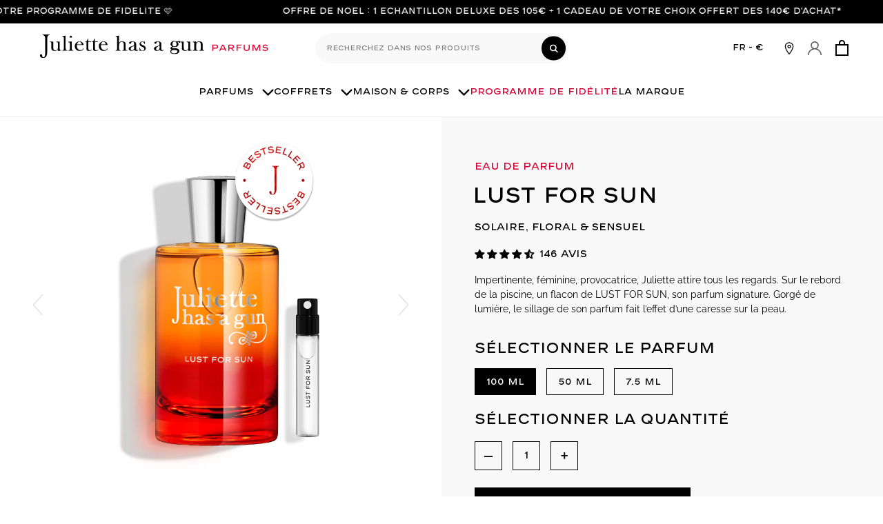

--- FILE ---
content_type: text/html; charset=utf-8
request_url: https://www.juliettehasagun.com/collections/best-sellers/products/lust-for-sun
body_size: 98570
content:
<!doctype html>
<html class="no-js" lang="fr">
  <head>
    <script id="pandectes-rules">   /* PANDECTES-GDPR: DO NOT MODIFY AUTO GENERATED CODE OF THIS SCRIPT */      window.PandectesSettings = {"store":{"id":38657851437,"plan":"premium","theme":"JHAG v1.6.4 Megamenu + IT [PreProd] Marki","primaryLocale":"fr","adminMode":false,"headless":false,"storefrontRootDomain":"","checkoutRootDomain":"","storefrontAccessToken":""},"tsPublished":1765527624,"declaration":{"showPurpose":false,"showProvider":false,"showDateGenerated":false},"language":{"unpublished":[],"languageMode":"Multilingual","fallbackLanguage":"fr","languageDetection":"url","languagesSupported":["en"]},"texts":{"managed":{"headerText":{"en":"We respect your privacy","fr":"Nous respectons votre vie privée"},"consentText":{"en":"This website uses cookies to ensure you get the best experience.","fr":"Ce site utilise des cookies pour vous garantir la meilleure expérience."},"linkText":{"en":"Learn more","fr":"En savoir plus"},"imprintText":{"en":"Imprint","fr":"Imprint"},"googleLinkText":{"en":"Google's Privacy Terms","fr":"Conditions de confidentialité de Google"},"allowButtonText":{"en":"Accept","fr":"J'accepte"},"denyButtonText":{"en":"Decline","fr":"Refuser"},"dismissButtonText":{"en":"Ok","fr":"D'accord"},"leaveSiteButtonText":{"en":"Leave this site","fr":"Quitter ce site"},"preferencesButtonText":{"en":"Preferences","fr":"Préférences"},"cookiePolicyText":{"en":"Cookie policy","fr":"Politique de cookies"},"preferencesPopupTitleText":{"en":"Manage consent preferences","fr":"Gérer les préférences de consentement"},"preferencesPopupIntroText":{"en":"We use cookies to optimize website functionality, analyze the performance, and provide personalized experience to you. Some cookies are essential to make the website operate and function correctly. Those cookies cannot be disabled. In this window you can manage your preference of cookies.","fr":"Nous utilisons des cookies pour optimiser les fonctionnalités du site Web, analyser les performances et vous offrir une expérience personnalisée. Certains cookies sont indispensables au bon fonctionnement et au bon fonctionnement du site. Ces cookies ne peuvent pas être désactivés. Dans cette fenêtre, vous pouvez gérer votre préférence de cookies."},"preferencesPopupSaveButtonText":{"en":"Save preferences","fr":"Enregistrer les préférences"},"preferencesPopupCloseButtonText":{"en":"Close","fr":"proche"},"preferencesPopupAcceptAllButtonText":{"en":"Accept all","fr":"Accepter tout"},"preferencesPopupRejectAllButtonText":{"en":"Reject all","fr":"Tout rejeter"},"cookiesDetailsText":{"en":"Cookies details","fr":"Détails des cookies"},"preferencesPopupAlwaysAllowedText":{"en":"Always allowed","fr":"Toujours activé"},"accessSectionParagraphText":{"en":"You have the right to request access to your data at any time.","fr":"Vous avez le droit de pouvoir accéder à vos données à tout moment."},"accessSectionTitleText":{"en":"Data portability","fr":"Portabilité des données"},"accessSectionAccountInfoActionText":{"en":"Personal data","fr":"Données personnelles"},"accessSectionDownloadReportActionText":{"en":"Request export","fr":"Tout télécharger"},"accessSectionGDPRRequestsActionText":{"en":"Data subject requests","fr":"Demandes des personnes concernées"},"accessSectionOrdersRecordsActionText":{"en":"Orders","fr":"Ordres"},"rectificationSectionParagraphText":{"en":"You have the right to request your data to be updated whenever you think it is appropriate.","fr":"Vous avez le droit de demander la mise à jour de vos données chaque fois que vous le jugez approprié."},"rectificationSectionTitleText":{"en":"Data Rectification","fr":"Rectification des données"},"rectificationCommentPlaceholder":{"en":"Describe what you want to be updated","fr":"Décrivez ce que vous souhaitez mettre à jour"},"rectificationCommentValidationError":{"en":"Comment is required","fr":"Un commentaire est requis"},"rectificationSectionEditAccountActionText":{"en":"Request an update","fr":"Demander une mise à jour"},"erasureSectionTitleText":{"en":"Right to be forgotten","fr":"Droit à l'oubli"},"erasureSectionParagraphText":{"en":"You have the right to ask all your data to be erased. After that, you will no longer be able to access your account.","fr":"Vous avez le droit de demander que toutes vos données soient effacées. Après cela, vous ne pourrez plus accéder à votre compte."},"erasureSectionRequestDeletionActionText":{"en":"Request personal data deletion","fr":"Demander la suppression des données personnelles"},"consentDate":{"en":"Consent date","fr":"Date de consentement"},"consentId":{"en":"Consent ID","fr":"ID de consentement"},"consentSectionChangeConsentActionText":{"en":"Change consent preference","fr":"Modifier la préférence de consentement"},"consentSectionConsentedText":{"en":"You consented to the cookies policy of this website on","fr":"Vous avez consenti à la politique de cookies de ce site Web sur"},"consentSectionNoConsentText":{"en":"You have not consented to the cookies policy of this website.","fr":"Vous n'avez pas consenti à la politique de cookies de ce site Web."},"consentSectionTitleText":{"en":"Your cookie consent","fr":"Votre consentement aux cookies"},"consentStatus":{"en":"Consent preference","fr":"Préférence de consentement"},"confirmationFailureMessage":{"en":"Your request was not verified. Please try again and if problem persists, contact store owner for assistance","fr":"Votre demande n'a pas été vérifiée. Veuillez réessayer et si le problème persiste, contactez le propriétaire du magasin pour obtenir de l'aide"},"confirmationFailureTitle":{"en":"A problem occurred","fr":"Un problème est survenu"},"confirmationSuccessMessage":{"en":"We will soon get back to you as to your request.","fr":"Nous reviendrons rapidement vers vous quant à votre demande."},"confirmationSuccessTitle":{"en":"Your request is verified","fr":"Votre demande est vérifiée"},"guestsSupportEmailFailureMessage":{"en":"Your request was not submitted. Please try again and if problem persists, contact store owner for assistance.","fr":"Votre demande n'a pas été soumise. Veuillez réessayer et si le problème persiste, contactez le propriétaire du magasin pour obtenir de l'aide."},"guestsSupportEmailFailureTitle":{"en":"A problem occurred","fr":"Un problème est survenu"},"guestsSupportEmailPlaceholder":{"en":"E-mail address","fr":"Adresse e-mail"},"guestsSupportEmailSuccessMessage":{"en":"If you are registered as a customer of this store, you will soon receive an email with instructions on how to proceed.","fr":"Si vous êtes inscrit en tant que client de ce magasin, vous recevrez bientôt un e-mail avec des instructions sur la marche à suivre."},"guestsSupportEmailSuccessTitle":{"en":"Thank you for your request","fr":"Merci pour votre requête"},"guestsSupportEmailValidationError":{"en":"Email is not valid","fr":"L'email n'est pas valide"},"guestsSupportInfoText":{"en":"Please login with your customer account to further proceed.","fr":"Veuillez vous connecter avec votre compte client pour continuer."},"submitButton":{"en":"Submit","fr":"Soumettre"},"submittingButton":{"en":"Submitting...","fr":"Soumission..."},"cancelButton":{"en":"Cancel","fr":"Annuler"},"declIntroText":{"en":"We use cookies to optimize website functionality, analyze the performance, and provide personalized experience to you. Some cookies are essential to make the website operate and function correctly. Those cookies cannot be disabled. In this window you can manage your preference of cookies.","fr":"Nous utilisons des cookies pour optimiser les fonctionnalités du site Web, analyser les performances et vous offrir une expérience personnalisée. Certains cookies sont indispensables au bon fonctionnement et au bon fonctionnement du site Web. Ces cookies ne peuvent pas être désactivés. Dans cette fenêtre, vous pouvez gérer vos préférences en matière de cookies."},"declName":{"en":"Name","fr":"Nom"},"declPurpose":{"en":"Purpose","fr":"But"},"declType":{"en":"Type","fr":"Type"},"declRetention":{"en":"Retention","fr":"Rétention"},"declProvider":{"en":"Provider","fr":"Fournisseur"},"declFirstParty":{"en":"First-party","fr":"Première partie"},"declThirdParty":{"en":"Third-party","fr":"Tierce partie"},"declSeconds":{"en":"seconds","fr":"secondes"},"declMinutes":{"en":"minutes","fr":"minutes"},"declHours":{"en":"hours","fr":"heures"},"declDays":{"en":"days","fr":"jours"},"declWeeks":{"en":"week(s)","fr":"semaine(s)"},"declMonths":{"en":"months","fr":"mois"},"declYears":{"en":"years","fr":"années"},"declSession":{"en":"Session","fr":"Session"},"declDomain":{"en":"Domain","fr":"Domaine"},"declPath":{"en":"Path","fr":"Chemin"}},"categories":{"strictlyNecessaryCookiesTitleText":{"en":"Strictly necessary cookies","fr":"Cookies strictement nécessaires"},"strictlyNecessaryCookiesDescriptionText":{"en":"These cookies are essential in order to enable you to move around the website and use its features, such as accessing secure areas of the website. The website cannot function properly without these cookies.","fr":"Ces cookies sont essentiels pour vous permettre de vous déplacer sur le site Web et d'utiliser ses fonctionnalités, telles que l'accès aux zones sécurisées du site Web. Le site Web ne peut pas fonctionner correctement sans ces cookies."},"functionalityCookiesTitleText":{"en":"Functional cookies","fr":"Cookies fonctionnels"},"functionalityCookiesDescriptionText":{"en":"These cookies enable the site to provide enhanced functionality and personalisation. They may be set by us or by third party providers whose services we have added to our pages. If you do not allow these cookies then some or all of these services may not function properly.","fr":"Ces cookies permettent au site de fournir des fonctionnalités et une personnalisation améliorées. Ils peuvent être définis par nous ou par des fournisseurs tiers dont nous avons ajouté les services à nos pages. Si vous n'autorisez pas ces cookies, certains ou tous ces services peuvent ne pas fonctionner correctement."},"performanceCookiesTitleText":{"en":"Performance cookies","fr":"Cookies de performances"},"performanceCookiesDescriptionText":{"en":"These cookies enable us to monitor and improve the performance of our website. For example, they allow us to count visits, identify traffic sources and see which parts of the site are most popular.","fr":"Ces cookies nous permettent de surveiller et d'améliorer les performances de notre site Web. Par exemple, ils nous permettent de compter les visites, d'identifier les sources de trafic et de voir quelles parties du site sont les plus populaires."},"targetingCookiesTitleText":{"en":"Targeting cookies","fr":"Ciblage des cookies"},"targetingCookiesDescriptionText":{"en":"These cookies may be set through our site by our advertising partners. They may be used by those companies to build a profile of your interests and show you relevant adverts on other sites.    They do not store directly personal information, but are based on uniquely identifying your browser and internet device. If you do not allow these cookies, you will experience less targeted advertising.","fr":"Ces cookies peuvent être installés via notre site par nos partenaires publicitaires. Ils peuvent être utilisés par ces sociétés pour établir un profil de vos intérêts et vous montrer des publicités pertinentes sur d'autres sites. Ils ne stockent pas directement d'informations personnelles, mais sont basés sur l'identification unique de votre navigateur et de votre appareil Internet. Si vous n'autorisez pas ces cookies, vous bénéficierez d'une publicité moins ciblée."},"unclassifiedCookiesTitleText":{"en":"Unclassified cookies","fr":"Cookies non classés"},"unclassifiedCookiesDescriptionText":{"en":"Unclassified cookies are cookies that we are in the process of classifying, together with the providers of individual cookies.","fr":"Les cookies non classés sont des cookies que nous sommes en train de classer avec les fournisseurs de cookies individuels."}},"auto":{}},"library":{"previewMode":false,"fadeInTimeout":0,"defaultBlocked":7,"showLink":true,"showImprintLink":false,"showGoogleLink":false,"enabled":true,"cookie":{"expiryDays":365,"secure":true,"domain":""},"dismissOnScroll":false,"dismissOnWindowClick":false,"dismissOnTimeout":false,"palette":{"popup":{"background":"#FFFFFF","backgroundForCalculations":{"a":1,"b":255,"g":255,"r":255},"text":"#000000"},"button":{"background":"#000000","backgroundForCalculations":{"a":1,"b":0,"g":0,"r":0},"text":"#FFFFFF","textForCalculation":{"a":1,"b":255,"g":255,"r":255},"border":"transparent"}},"content":{"href":"https://www.juliettehasagun.com/pages/gdpr-compliance","imprintHref":"/","close":"&#10005;","target":"","logo":"<img class=\"cc-banner-logo\" style=\"max-height: 65px;\" src=\"https://cdn.shopify.com/s/files/1/0386/5785/1437/t/79/assets/pandectes-logo.png?v=1765470444\" alt=\"Cookie banner\" />"},"window":"<div role=\"dialog\" aria-labelledby=\"cookieconsent:head\" aria-describedby=\"cookieconsent:desc\" id=\"pandectes-banner\" class=\"cc-window-wrapper cc-overlay-wrapper\"><div class=\"pd-cookie-banner-window cc-window {{classes}}\">{{children}}</div></div>","compliance":{"custom":"<div class=\"cc-compliance cc-highlight\">{{preferences}}{{allow}}</div>"},"type":"custom","layouts":{"basic":"{{logo}}{{header}}{{messagelink}}{{compliance}}"},"position":"overlay","theme":"block","revokable":false,"animateRevokable":false,"revokableReset":false,"revokableLogoUrl":"https://cdn.shopify.com/s/files/1/0386/5785/1437/t/79/assets/pandectes-reopen-logo.png?v=1765470444","revokablePlacement":"bottom-left","revokableMarginHorizontal":15,"revokableMarginVertical":15,"static":false,"autoAttach":true,"hasTransition":true,"blacklistPage":[""],"elements":{"close":"<button aria-label=\"proche\" type=\"button\" class=\"cc-close\">{{close}}</button>","dismiss":"<button type=\"button\" class=\"cc-btn cc-btn-decision cc-dismiss\">{{dismiss}}</button>","allow":"<button type=\"button\" class=\"cc-btn cc-btn-decision cc-allow\">{{allow}}</button>","deny":"<button type=\"button\" class=\"cc-btn cc-btn-decision cc-deny\">{{deny}}</button>","preferences":"<button type=\"button\" class=\"cc-btn cc-settings\" aria-controls=\"pd-cp-preferences\" onclick=\"Pandectes.fn.openPreferences()\">{{preferences}}</button>"}},"geolocation":{"brOnly":false,"caOnly":false,"euOnly":false},"dsr":{"guestsSupport":false,"accessSectionDownloadReportAuto":false},"banner":{"resetTs":1647611751,"extraCss":"        .cc-banner-logo {max-width: 35em!important;}    @media(min-width: 768px) {.cc-window.cc-floating{max-width: 35em!important;width: 35em!important;}}    .cc-message, .pd-cookie-banner-window .cc-header, .cc-logo {text-align: center}    .cc-window-wrapper{z-index: 2147483647;-webkit-transition: opacity 1s ease;  transition: opacity 1s ease;}    .cc-window{padding: 60px!important;z-index: 2147483647;font-family: inherit;}    .pd-cookie-banner-window .cc-header{font-family: inherit;}    .pd-cp-ui{font-family: inherit; background-color: #FFFFFF;color:#000000;}    button.pd-cp-btn, a.pd-cp-btn{background-color:#000000;color:#FFFFFF!important;}    input + .pd-cp-preferences-slider{background-color: rgba(0, 0, 0, 0.3)}    .pd-cp-scrolling-section::-webkit-scrollbar{background-color: rgba(0, 0, 0, 0.3)}    input:checked + .pd-cp-preferences-slider{background-color: rgba(0, 0, 0, 1)}    .pd-cp-scrolling-section::-webkit-scrollbar-thumb {background-color: rgba(0, 0, 0, 1)}    .pd-cp-ui-close{color:#000000;}    .pd-cp-preferences-slider:before{background-color: #FFFFFF}    .pd-cp-title:before {border-color: #000000!important}    .pd-cp-preferences-slider{background-color:#000000}    .pd-cp-toggle{color:#000000!important}    @media(max-width:699px) {.pd-cp-ui-close-top svg {fill: #000000}}    .pd-cp-toggle:hover,.pd-cp-toggle:visited,.pd-cp-toggle:active{color:#000000!important}    .pd-cookie-banner-window {box-shadow: 0 0 18px rgb(0 0 0 / 20%);}  @media screen and (max-width: 800px) {.cc-window-wrapper.cc-overlay-wrapper .cc-window, .cc-window-wrapper.cc-popup-wrapper .cc-window {    height: auto;    width: 100%;    display: flex;    -webkit-box-pack: justify;    justify-content: space-between;    flex-wrap: nowrap;    padding: 7px!important;}.cc-color-override-1293961092 .cc-highlight .cc-btn.cc-settings {    border-color: rgb(0, 0, 0);    font-size: 11px;    padding: 2px;}.cc-color-override-1293961092 .cc-highlight .cc-btn.cc-btn-decision {    color: rgb(255, 255, 255);    font-size: 11px;    padding: 2px;}.cc-banner-logo {   height: 55px!important;}}.cc-deny {  background-color:white!important;  border: solid 2px black!important;  color:black!important;}.cc-link {  font-size:11px!important;  text-transform:lowercase!important;}.cc-banner-logo {    height: 65px;    width: 250px;}","customJavascript":{},"showPoweredBy":false,"logoHeight":65,"revokableTrigger":false,"hybridStrict":false,"cookiesBlockedByDefault":"7","isActive":true,"implicitSavePreferences":true,"cookieIcon":false,"blockBots":false,"showCookiesDetails":true,"hasTransition":true,"blockingPage":false,"showOnlyLandingPage":false,"leaveSiteUrl":"https://www.google.com","linkRespectStoreLang":true},"cookies":{"0":[{"name":"secure_customer_sig","type":"http","domain":"www.juliettehasagun.com","path":"/","provider":"Shopify","firstParty":true,"retention":"1 year(s)","session":false,"expires":1,"unit":"declYears","purpose":{"en":"Used to identify a user after they sign into a shop as a customer so they do not need to log in again.","fr":"Utilisé en relation avec la connexion client."}},{"name":"_secure_session_id","type":"http","domain":"www.juliettehasagun.com","path":"/","provider":"Shopify","firstParty":true,"retention":"1 year(s)","session":false,"expires":1,"unit":"declYears","purpose":{"fr":"Utilisé en relation avec la navigation dans une vitrine."}}],"1":[{"name":"fsb_previous_pathname","type":"http","domain":"www.juliettehasagun.com","path":"/","provider":"Hextom","firstParty":true,"retention":"Session","session":true,"expires":1,"unit":"declDays","purpose":{"en":"Used by Hextom apps","fr":""}},{"name":"_shopify_s","type":"http","domain":".juliettehasagun.com","path":"/","provider":"Shopify","firstParty":false,"retention":"1 year(s)","session":false,"expires":1,"unit":"declYears","purpose":{"en":"Used to identify a given browser session/shop combination. Duration is 30 minute rolling expiry of last use.","fr":"Analyses Shopify."}},{"name":"_landing_page","type":"http","domain":".juliettehasagun.com","path":"/","provider":"Shopify","firstParty":false,"retention":"1 year(s)","session":false,"expires":1,"unit":"declYears","purpose":{"en":"Capture the landing page of visitor when they come from other sites.","fr":"Suit les pages de destination."}},{"name":"_s","type":"http","domain":".juliettehasagun.com","path":"/","provider":"Shopify","firstParty":false,"retention":"1 year(s)","session":false,"expires":1,"unit":"declYears","purpose":{"fr":"Analyses Shopify."}},{"name":"_shopify_y","type":"http","domain":".juliettehasagun.com","path":"/","provider":"Shopify","firstParty":false,"retention":"1 year(s)","session":false,"expires":1,"unit":"declYears","purpose":{"en":"Shopify analytics.","fr":"Analyses Shopify."}},{"name":"_y","type":"http","domain":".juliettehasagun.com","path":"/","provider":"Shopify","firstParty":false,"retention":"1 year(s)","session":false,"expires":1,"unit":"declYears","purpose":{"fr":"Analyses Shopify."}},{"name":"_orig_referrer","type":"http","domain":".juliettehasagun.com","path":"/","provider":"Shopify","firstParty":false,"retention":"1 year(s)","session":false,"expires":1,"unit":"declYears","purpose":{"en":"Allows merchant to identify where people are visiting them from.","fr":"Suit les pages de destination."}},{"name":"soundest-views","type":"http","domain":".juliettehasagun.com","path":"/","provider":"Omnisend","firstParty":false,"retention":"Session","session":true,"expires":1,"unit":"declDays","purpose":{"en":"Used to count number of pageview in a session.","fr":""}},{"name":"_shopify_sa_t","type":"http","domain":".juliettehasagun.com","path":"/","provider":"Shopify","firstParty":false,"retention":"1 year(s)","session":false,"expires":1,"unit":"declYears","purpose":{"en":"Capture the landing page of visitor when they come from other sites to support marketing analytics.","fr":"Analyses Shopify relatives au marketing et aux références."}},{"name":"_shopify_sa_p","type":"http","domain":".juliettehasagun.com","path":"/","provider":"Shopify","firstParty":false,"retention":"1 year(s)","session":false,"expires":1,"unit":"declYears","purpose":{"en":"Capture the landing page of visitor when they come from other sites to support marketing analytics.","fr":"Analyses Shopify relatives au marketing et aux références."}}],"2":[{"name":"_gat","type":"http","domain":".juliettehasagun.com","path":"/","provider":"Google","firstParty":false,"retention":"1 year(s)","session":false,"expires":1,"unit":"declYears","purpose":{"en":"Cookie is placed by Google Analytics to filter requests from bots.","fr":"Le cookie est placé par Google Analytics pour filtrer les requêtes des bots."}},{"name":"_ga","type":"http","domain":".juliettehasagun.com","path":"/","provider":"Google","firstParty":false,"retention":"1 year(s)","session":false,"expires":1,"unit":"declYears","purpose":{"en":"Cookie is set by Google Analytics with unknown functionality","fr":"Le cookie est défini par Google Analytics avec une fonctionnalité inconnue"}},{"name":"_gid","type":"http","domain":".juliettehasagun.com","path":"/","provider":"Google","firstParty":false,"retention":"1 year(s)","session":false,"expires":1,"unit":"declYears","purpose":{"en":"Cookie is placed by Google Analytics to count and track pageviews.","fr":"Le cookie est placé par Google Analytics pour compter et suivre les pages vues."}}],"4":[{"name":"omnisendAnonymousID","type":"http","domain":".juliettehasagun.com","path":"/","provider":"Omnisend","firstParty":false,"retention":"1 year(s)","session":false,"expires":1,"unit":"declYears","purpose":{"en":"This cookie is used to identify a session of an anonymous contact or a contact.","fr":"Ce cookie est utilisé pour identifier une session d'un contact anonyme ou d'un contact."}},{"name":"soundestID","type":"http","domain":".juliettehasagun.com","path":"/","provider":"Omnisend","firstParty":false,"retention":"Session","session":true,"expires":1,"unit":"declDays","purpose":{"en":"Used to identify an anonymous contact.","fr":""}},{"name":"omnisendSessionID","type":"http","domain":".juliettehasagun.com","path":"/","provider":"Omnisend","firstParty":false,"retention":"1 year(s)","session":false,"expires":1,"unit":"declYears","purpose":{"en":"Used to identify a session of an anonymous contact or a contact.","fr":""}},{"name":"_fbp","type":"http","domain":".juliettehasagun.com","path":"/","provider":"Facebook","firstParty":false,"retention":"1 year(s)","session":false,"expires":1,"unit":"declYears","purpose":{"en":"Cookie is placed by Facebook to track visits across websites.","fr":"Le cookie est placé par Facebook pour suivre les visites sur les sites Web."}}],"8":[{"name":"flits_recently_products","type":"http","domain":"www.juliettehasagun.com","path":"/","provider":"Unknown","firstParty":true,"retention":"1 year(s)","session":false,"expires":1,"unit":"declYears","purpose":{"fr":""}},{"name":"localization","type":"http","domain":"www.juliettehasagun.com","path":"/","provider":"Unknown","firstParty":true,"retention":"1 year(s)","session":false,"expires":1,"unit":"declYears","purpose":{"en":"Used to localize the cart to the correct country.","fr":""}}]},"blocker":{"isActive":true,"googleConsentMode":{"id":"","analyticsId":"","isActive":true,"adStorageCategory":4,"analyticsStorageCategory":2,"personalizationStorageCategory":1,"functionalityStorageCategory":1,"customEvent":true,"securityStorageCategory":0,"redactData":true,"urlPassthrough":false},"facebookPixel":{"id":"","isActive":false,"ldu":false},"microsoft":{},"rakuten":{"isActive":false,"cmp":false,"ccpa":false},"gpcIsActive":false,"clarity":{},"defaultBlocked":7,"patterns":{"whiteList":[],"blackList":{"1":["cdn.506.io","cdn.hextom.com/js/freeshippingbar.js","september.durchsichtig.xyz"],"2":[],"4":["omnisnippet1.com","connect.facebook.net"],"8":[]},"iframesWhiteList":[],"iframesBlackList":{"1":[],"2":[],"4":[],"8":[]},"beaconsWhiteList":[],"beaconsBlackList":{"1":[],"2":[],"4":[],"8":[]}}}}      !function(){"use strict";window.PandectesRules=window.PandectesRules||{},window.PandectesRules.manualBlacklist={1:[],2:[],4:[]},window.PandectesRules.blacklistedIFrames={1:[],2:[],4:[]},window.PandectesRules.blacklistedCss={1:[],2:[],4:[]},window.PandectesRules.blacklistedBeacons={1:[],2:[],4:[]};const e="javascript/blocked",t=["US-CA","US-VA","US-CT","US-UT","US-CO","US-MT","US-TX","US-OR","US-IA","US-NE","US-NH","US-DE","US-NJ","US-TN","US-MN"],n=["AT","BE","BG","HR","CY","CZ","DK","EE","FI","FR","DE","GR","HU","IE","IT","LV","LT","LU","MT","NL","PL","PT","RO","SK","SI","ES","SE","GB","LI","NO","IS"];function a(e){return new RegExp(e.replace(/[/\\.+?$()]/g,"\\$&").replace("*","(.*)"))}const o=(e,t="log")=>{new URLSearchParams(window.location.search).get("log")&&console[t](`PandectesRules: ${e}`)};function s(e){const t=document.createElement("script");t.async=!0,t.src=e,document.head.appendChild(t)}const r=window.PandectesRulesSettings||window.PandectesSettings,i=function(){if(void 0!==window.dataLayer&&Array.isArray(window.dataLayer)){if(window.dataLayer.some((e=>"pandectes_full_scan"===e.event)))return!0}return!1}(),c=((e="_pandectes_gdpr")=>{const t=("; "+document.cookie).split("; "+e+"=");let n;if(t.length<2)n={};else{const e=t.pop().split(";");n=window.atob(e.shift())}const a=(e=>{try{return JSON.parse(e)}catch(e){return!1}})(n);return!1!==a?a:n})(),{banner:{isActive:d},blocker:{defaultBlocked:l,patterns:u}}=r,g=c&&null!==c.preferences&&void 0!==c.preferences?c.preferences:null,p=i?0:d?null===g?l:g:0,f={1:!(1&p),2:!(2&p),4:!(4&p)},{blackList:h,whiteList:w,iframesBlackList:y,iframesWhiteList:m,beaconsBlackList:b,beaconsWhiteList:_}=u,k={blackList:[],whiteList:[],iframesBlackList:{1:[],2:[],4:[],8:[]},iframesWhiteList:[],beaconsBlackList:{1:[],2:[],4:[],8:[]},beaconsWhiteList:[]};[1,2,4].map((e=>{f[e]||(k.blackList.push(...h[e].length?h[e].map(a):[]),k.iframesBlackList[e]=y[e].length?y[e].map(a):[],k.beaconsBlackList[e]=b[e].length?b[e].map(a):[])})),k.whiteList=w.length?w.map(a):[],k.iframesWhiteList=m.length?m.map(a):[],k.beaconsWhiteList=_.length?_.map(a):[];const v={scripts:[],iframes:{1:[],2:[],4:[]},beacons:{1:[],2:[],4:[]},css:{1:[],2:[],4:[]}},L=(t,n)=>t&&(!n||n!==e)&&(!k.blackList||k.blackList.some((e=>e.test(t))))&&(!k.whiteList||k.whiteList.every((e=>!e.test(t)))),S=(e,t)=>{const n=k.iframesBlackList[t],a=k.iframesWhiteList;return e&&(!n||n.some((t=>t.test(e))))&&(!a||a.every((t=>!t.test(e))))},C=(e,t)=>{const n=k.beaconsBlackList[t],a=k.beaconsWhiteList;return e&&(!n||n.some((t=>t.test(e))))&&(!a||a.every((t=>!t.test(e))))},A=new MutationObserver((e=>{for(let t=0;t<e.length;t++){const{addedNodes:n}=e[t];for(let e=0;e<n.length;e++){const t=n[e],a=t.dataset&&t.dataset.cookiecategory;if(1===t.nodeType&&"LINK"===t.tagName){const e=t.dataset&&t.dataset.href;if(e&&a)switch(a){case"functionality":case"C0001":v.css[1].push(e);break;case"performance":case"C0002":v.css[2].push(e);break;case"targeting":case"C0003":v.css[4].push(e)}}}}}));var P=new MutationObserver((t=>{for(let n=0;n<t.length;n++){const{addedNodes:a}=t[n];for(let t=0;t<a.length;t++){const n=a[t],s=n.src||n.dataset&&n.dataset.src,r=n.dataset&&n.dataset.cookiecategory;if(1===n.nodeType&&"IFRAME"===n.tagName){if(s){let e=!1;S(s,1)||"functionality"===r||"C0001"===r?(e=!0,v.iframes[1].push(s)):S(s,2)||"performance"===r||"C0002"===r?(e=!0,v.iframes[2].push(s)):(S(s,4)||"targeting"===r||"C0003"===r)&&(e=!0,v.iframes[4].push(s)),e&&(n.removeAttribute("src"),n.setAttribute("data-src",s))}}else if(1===n.nodeType&&"IMG"===n.tagName){if(s){let e=!1;C(s,1)?(e=!0,v.beacons[1].push(s)):C(s,2)?(e=!0,v.beacons[2].push(s)):C(s,4)&&(e=!0,v.beacons[4].push(s)),e&&(n.removeAttribute("src"),n.setAttribute("data-src",s))}}else if(1===n.nodeType&&"SCRIPT"===n.tagName){const t=n.type;let a=!1;if(L(s,t)?(o(`rule blocked: ${s}`),a=!0):s&&r?o(`manually blocked @ ${r}: ${s}`):r&&o(`manually blocked @ ${r}: inline code`),a){v.scripts.push([n,t]),n.type=e;const a=function(t){n.getAttribute("type")===e&&t.preventDefault(),n.removeEventListener("beforescriptexecute",a)};n.addEventListener("beforescriptexecute",a),n.parentElement&&n.parentElement.removeChild(n)}}}}}));const $=document.createElement,E={src:Object.getOwnPropertyDescriptor(HTMLScriptElement.prototype,"src"),type:Object.getOwnPropertyDescriptor(HTMLScriptElement.prototype,"type")};window.PandectesRules.unblockCss=e=>{const t=v.css[e]||[];t.length&&o(`Unblocking CSS for ${e}`),t.forEach((e=>{const t=document.querySelector(`link[data-href^="${e}"]`);t.removeAttribute("data-href"),t.href=e})),v.css[e]=[]},window.PandectesRules.unblockIFrames=e=>{const t=v.iframes[e]||[];t.length&&o(`Unblocking IFrames for ${e}`),k.iframesBlackList[e]=[],t.forEach((e=>{const t=document.querySelector(`iframe[data-src^="${e}"]`);t.removeAttribute("data-src"),t.src=e})),v.iframes[e]=[]},window.PandectesRules.unblockBeacons=e=>{const t=v.beacons[e]||[];t.length&&o(`Unblocking Beacons for ${e}`),k.beaconsBlackList[e]=[],t.forEach((e=>{const t=document.querySelector(`img[data-src^="${e}"]`);t.removeAttribute("data-src"),t.src=e})),v.beacons[e]=[]},window.PandectesRules.unblockInlineScripts=function(e){const t=1===e?"functionality":2===e?"performance":"targeting",n=document.querySelectorAll(`script[type="javascript/blocked"][data-cookiecategory="${t}"]`);o(`unblockInlineScripts: ${n.length} in ${t}`),n.forEach((function(e){const t=document.createElement("script");t.type="text/javascript",e.hasAttribute("src")?t.src=e.getAttribute("src"):t.textContent=e.textContent,document.head.appendChild(t),e.parentNode.removeChild(e)}))},window.PandectesRules.unblockInlineCss=function(e){const t=1===e?"functionality":2===e?"performance":"targeting",n=document.querySelectorAll(`link[data-cookiecategory="${t}"]`);o(`unblockInlineCss: ${n.length} in ${t}`),n.forEach((function(e){e.href=e.getAttribute("data-href")}))},window.PandectesRules.unblock=function(e){e.length<1?(k.blackList=[],k.whiteList=[],k.iframesBlackList=[],k.iframesWhiteList=[]):(k.blackList&&(k.blackList=k.blackList.filter((t=>e.every((e=>"string"==typeof e?!t.test(e):e instanceof RegExp?t.toString()!==e.toString():void 0))))),k.whiteList&&(k.whiteList=[...k.whiteList,...e.map((e=>{if("string"==typeof e){const t=".*"+a(e)+".*";if(k.whiteList.every((e=>e.toString()!==t.toString())))return new RegExp(t)}else if(e instanceof RegExp&&k.whiteList.every((t=>t.toString()!==e.toString())))return e;return null})).filter(Boolean)]));let t=0;[...v.scripts].forEach((([e,n],a)=>{if(function(e){const t=e.getAttribute("src");return k.blackList&&k.blackList.every((e=>!e.test(t)))||k.whiteList&&k.whiteList.some((e=>e.test(t)))}(e)){const o=document.createElement("script");for(let t=0;t<e.attributes.length;t++){let n=e.attributes[t];"src"!==n.name&&"type"!==n.name&&o.setAttribute(n.name,e.attributes[t].value)}o.setAttribute("src",e.src),o.setAttribute("type",n||"application/javascript"),document.head.appendChild(o),v.scripts.splice(a-t,1),t++}})),0==k.blackList.length&&0===k.iframesBlackList[1].length&&0===k.iframesBlackList[2].length&&0===k.iframesBlackList[4].length&&0===k.beaconsBlackList[1].length&&0===k.beaconsBlackList[2].length&&0===k.beaconsBlackList[4].length&&(o("Disconnecting observers"),P.disconnect(),A.disconnect())};const{store:{adminMode:T,headless:B,storefrontRootDomain:R,checkoutRootDomain:I,storefrontAccessToken:O},banner:{isActive:N},blocker:U}=r,{defaultBlocked:D}=U;N&&function(e){if(window.Shopify&&window.Shopify.customerPrivacy)return void e();let t=null;window.Shopify&&window.Shopify.loadFeatures&&window.Shopify.trackingConsent?e():t=setInterval((()=>{window.Shopify&&window.Shopify.loadFeatures&&(clearInterval(t),window.Shopify.loadFeatures([{name:"consent-tracking-api",version:"0.1"}],(t=>{t?o("Shopify.customerPrivacy API - failed to load"):(o(`shouldShowBanner() -> ${window.Shopify.trackingConsent.shouldShowBanner()} | saleOfDataRegion() -> ${window.Shopify.trackingConsent.saleOfDataRegion()}`),e())})))}),10)}((()=>{!function(){const e=window.Shopify.trackingConsent;if(!1!==e.shouldShowBanner()||null!==g||7!==D)try{const t=T&&!(window.Shopify&&window.Shopify.AdminBarInjector);let n={preferences:!(1&p)||i||t,analytics:!(2&p)||i||t,marketing:!(4&p)||i||t};B&&(n.headlessStorefront=!0,n.storefrontRootDomain=R?.length?R:window.location.hostname,n.checkoutRootDomain=I?.length?I:`checkout.${window.location.hostname}`,n.storefrontAccessToken=O?.length?O:""),e.firstPartyMarketingAllowed()===n.marketing&&e.analyticsProcessingAllowed()===n.analytics&&e.preferencesProcessingAllowed()===n.preferences||e.setTrackingConsent(n,(function(e){e&&e.error?o("Shopify.customerPrivacy API - failed to setTrackingConsent"):o(`setTrackingConsent(${JSON.stringify(n)})`)}))}catch(e){o("Shopify.customerPrivacy API - exception")}}(),function(){if(B){const e=window.Shopify.trackingConsent,t=e.currentVisitorConsent();if(navigator.globalPrivacyControl&&""===t.sale_of_data){const t={sale_of_data:!1,headlessStorefront:!0};t.storefrontRootDomain=R?.length?R:window.location.hostname,t.checkoutRootDomain=I?.length?I:`checkout.${window.location.hostname}`,t.storefrontAccessToken=O?.length?O:"",e.setTrackingConsent(t,(function(e){e&&e.error?o(`Shopify.customerPrivacy API - failed to setTrackingConsent({${JSON.stringify(t)})`):o(`setTrackingConsent(${JSON.stringify(t)})`)}))}}}()}));const M="[Pandectes :: Google Consent Mode debug]:";function j(...e){const t=e[0],n=e[1],a=e[2];if("consent"!==t)return"config"===t?"config":void 0;const{ad_storage:o,ad_user_data:s,ad_personalization:r,functionality_storage:i,analytics_storage:c,personalization_storage:d,security_storage:l}=a,u={Command:t,Mode:n,ad_storage:o,ad_user_data:s,ad_personalization:r,functionality_storage:i,analytics_storage:c,personalization_storage:d,security_storage:l};return console.table(u),"default"===n&&("denied"===o&&"denied"===s&&"denied"===r&&"denied"===i&&"denied"===c&&"denied"===d||console.warn(`${M} all types in a "default" command should be set to "denied" except for security_storage that should be set to "granted"`)),n}let z=!1,x=!1;function q(e){e&&("default"===e?(z=!0,x&&console.warn(`${M} "default" command was sent but there was already an "update" command before it.`)):"update"===e?(x=!0,z||console.warn(`${M} "update" command was sent but there was no "default" command before it.`)):"config"===e&&(z||console.warn(`${M} a tag read consent state before a "default" command was sent.`)))}const{banner:{isActive:F,hybridStrict:W},geolocation:{caOnly:H=!1,euOnly:G=!1,brOnly:J=!1,jpOnly:V=!1,thOnly:K=!1,chOnly:Z=!1,zaOnly:Y=!1,canadaOnly:X=!1,globalVisibility:Q=!0},blocker:{defaultBlocked:ee=7,googleConsentMode:{isActive:te,onlyGtm:ne=!1,id:ae="",analyticsId:oe="",adwordsId:se="",redactData:re,urlPassthrough:ie,adStorageCategory:ce,analyticsStorageCategory:de,functionalityStorageCategory:le,personalizationStorageCategory:ue,securityStorageCategory:ge,dataLayerProperty:pe="dataLayer",waitForUpdate:fe=0,useNativeChannel:he=!1,debugMode:we=!1}}}=r;function ye(){window[pe].push(arguments)}window[pe]=window[pe]||[];const me={hasInitialized:!1,useNativeChannel:!1,ads_data_redaction:!1,url_passthrough:!1,data_layer_property:"dataLayer",storage:{ad_storage:"granted",ad_user_data:"granted",ad_personalization:"granted",analytics_storage:"granted",functionality_storage:"granted",personalization_storage:"granted",security_storage:"granted"}};if(F&&te)if(we&&(be=pe||"dataLayer",window[be].forEach((e=>{q(j(...e))})),window[be].push=function(...e){return q(j(...e[0])),Array.prototype.push.apply(this,e)}),ne){const e="https://www.googletagmanager.com";if(ae.length){const t=ae.split(",");window[me.data_layer_property].push({"gtm.start":(new Date).getTime(),event:"gtm.js"});for(let n=0;n<t.length;n++){const a="dataLayer"!==me.data_layer_property?`&l=${me.data_layer_property}`:"";s(`${e}/gtm.js?id=${t[n].trim()}${a}`)}}}else{const e=0===(ee&ce)?"granted":"denied",a=0===(ee&de)?"granted":"denied",o=0===(ee&le)?"granted":"denied",r=0===(ee&ue)?"granted":"denied",i=0===(ee&ge)?"granted":"denied";me.hasInitialized=!0,me.useNativeChannel=he,me.url_passthrough=ie,me.ads_data_redaction="denied"===e&&re,me.storage.ad_storage=e,me.storage.ad_user_data=e,me.storage.ad_personalization=e,me.storage.analytics_storage=a,me.storage.functionality_storage=o,me.storage.personalization_storage=r,me.storage.security_storage=i,me.data_layer_property=pe||"dataLayer",ye("set","developer_id.dMTZkMj",!0),me.ads_data_redaction&&ye("set","ads_data_redaction",me.ads_data_redaction),me.url_passthrough&&ye("set","url_passthrough",me.url_passthrough),function(){const e=p!==ee?{wait_for_update:fe||500}:fe?{wait_for_update:fe}:{};Q&&!W?ye("consent","default",{...me.storage,...e}):(ye("consent","default",{...me.storage,...e,region:[...G||W?n:[],...H&&!W?t:[],...J&&!W?["BR"]:[],...V&&!W?["JP"]:[],...!1===X||W?[]:["CA"],...K&&!W?["TH"]:[],...Z&&!W?["CH"]:[],...Y&&!W?["ZA"]:[]]}),ye("consent","default",{ad_storage:"granted",ad_user_data:"granted",ad_personalization:"granted",analytics_storage:"granted",functionality_storage:"granted",personalization_storage:"granted",security_storage:"granted",...e}));if(null!==g){const e=0===(p&ce)?"granted":"denied",t=0===(p&de)?"granted":"denied",n=0===(p&le)?"granted":"denied",a=0===(p&ue)?"granted":"denied",o=0===(p&ge)?"granted":"denied";me.storage.ad_storage=e,me.storage.ad_user_data=e,me.storage.ad_personalization=e,me.storage.analytics_storage=t,me.storage.functionality_storage=n,me.storage.personalization_storage=a,me.storage.security_storage=o,ye("consent","update",me.storage)}ye("js",new Date);const a="https://www.googletagmanager.com";if(ae.length){const e=ae.split(",");window[me.data_layer_property].push({"gtm.start":(new Date).getTime(),event:"gtm.js"});for(let t=0;t<e.length;t++){const n="dataLayer"!==me.data_layer_property?`&l=${me.data_layer_property}`:"";s(`${a}/gtm.js?id=${e[t].trim()}${n}`)}}if(oe.length){const e=oe.split(",");for(let t=0;t<e.length;t++){const n=e[t].trim();n.length&&(s(`${a}/gtag/js?id=${n}`),ye("config",n,{send_page_view:!1}))}}if(se.length){const e=se.split(",");for(let t=0;t<e.length;t++){const n=e[t].trim();n.length&&(s(`${a}/gtag/js?id=${n}`),ye("config",n,{allow_enhanced_conversions:!0}))}}}()}var be;const{blocker:{klaviyoIsActive:_e,googleConsentMode:{adStorageCategory:ke}}}=r;_e&&window.addEventListener("PandectesEvent_OnConsent",(function(e){const{preferences:t}=e.detail;if(null!=t){const e=0===(t&ke)?"granted":"denied";void 0!==window.klaviyo&&window.klaviyo.isIdentified()&&window.klaviyo.push(["identify",{ad_personalization:e,ad_user_data:e}])}}));const{banner:{revokableTrigger:ve}}=r;ve&&(window.onload=async()=>{for await(let e of((e,t=1e3,n=1e4)=>{const a=new WeakMap;return{async*[Symbol.asyncIterator](){const o=Date.now();for(;Date.now()-o<n;){const n=document.querySelectorAll(e);for(const e of n)a.has(e)||(a.set(e,!0),yield e);await new Promise((e=>setTimeout(e,t)))}}}})('a[href*="#reopenBanner"]'))e.onclick=e=>{e.preventDefault(),window.Pandectes.fn.revokeConsent()}});const{banner:{isActive:Le},blocker:{defaultBlocked:Se=7,microsoft:{isActive:Ce,uetTags:Ae,dataLayerProperty:Pe="uetq"}={isActive:!1,uetTags:"",dataLayerProperty:"uetq"},clarity:{isActive:$e,id:Ee}={isActive:!1,id:""}}}=r,Te={hasInitialized:!1,data_layer_property:"uetq",storage:{ad_storage:"granted"}};if(Le&&Ce){if(function(e,t,n){const a=new Date;a.setTime(a.getTime()+24*n*60*60*1e3);const o="expires="+a.toUTCString();document.cookie=`${e}=${t}; ${o}; path=/; secure; samesite=strict`}("_uetmsdns","0",365),Ae.length){const e=Ae.split(",");for(let t=0;t<e.length;t++)e[t].trim().length&&Me(e[t])}const e=4&Se?"denied":"granted";if(Te.hasInitialized=!0,Te.storage.ad_storage=e,window[Pe]=window[Pe]||[],window[Pe].push("consent","default",Te.storage),null!==g){const e=4&p?"denied":"granted";Te.storage.ad_storage=e,window[Pe].push("consent","update",Te.storage)}window.addEventListener("PandectesEvent_OnConsent",(e=>{["new","revoke"].includes(e.detail?.consentType)&&(4&e.detail?.preferences?window[Pe].push("consent","update",{ad_storage:"denied"}):window[Pe].push("consent","update",{ad_storage:"granted"}))}))}var Be,Re,Ie,Oe,Ne,Ue,De;function Me(e){const t=document.createElement("script");t.type="text/javascript",t.async=!0,t.src="//bat.bing.com/bat.js",t.onload=function(){const t={ti:e,cookieFlags:"SameSite=None;Secure"};t.q=window[Pe],window[Pe]=new UET(t),window[Pe].push("pageLoad")},document.head.appendChild(t)}$e&&Le&&(Ee.length&&(Be=window,Re=document,Oe="script",Ne=Ee,Be[Ie="clarity"]=Be[Ie]||function(){(Be[Ie].q=Be[Ie].q||[]).push(arguments)},(Ue=Re.createElement(Oe)).async=1,Ue.src="https://www.clarity.ms/tag/"+Ne,(De=Re.getElementsByTagName(Oe)[0]).parentNode.insertBefore(Ue,De)),window.addEventListener("PandectesEvent_OnConsent",(e=>{["new","revoke"].includes(e.detail?.consentType)&&"function"==typeof window.clarity&&(2&e.detail?.preferences?window.clarity("consent",!1):window.clarity("consent"))}))),window.PandectesRules.gcm=me;const{banner:{isActive:je},blocker:{isActive:ze}}=r;o(`Prefs: ${p} | Banner: ${je?"on":"off"} | Blocker: ${ze?"on":"off"}`);const xe=null===g&&/\/checkouts\//.test(window.location.pathname);0!==p&&!1===i&&ze&&!xe&&(o("Blocker will execute"),document.createElement=function(...t){if("script"!==t[0].toLowerCase())return $.bind?$.bind(document)(...t):$;const n=$.bind(document)(...t);try{Object.defineProperties(n,{src:{...E.src,set(t){L(t,n.type)&&E.type.set.call(this,e),E.src.set.call(this,t)}},type:{...E.type,get(){const t=E.type.get.call(this);return t===e||L(this.src,t)?null:t},set(t){const a=L(n.src,n.type)?e:t;E.type.set.call(this,a)}}}),n.setAttribute=function(t,a){if("type"===t){const t=L(n.src,n.type)?e:a;E.type.set.call(n,t)}else"src"===t?(L(a,n.type)&&E.type.set.call(n,e),E.src.set.call(n,a)):HTMLScriptElement.prototype.setAttribute.call(n,t,a)}}catch(e){console.warn("Yett: unable to prevent script execution for script src ",n.src,".\n",'A likely cause would be because you are using a third-party browser extension that monkey patches the "document.createElement" function.')}return n},P.observe(document.documentElement,{childList:!0,subtree:!0}),A.observe(document.documentElement,{childList:!0,subtree:!0}))}();
</script>

    


    
    <!-- EASYGIFT SCRIPT -->
    <script type="text/javascript" src="https://cdn.506.io/eg/script.js?shop=juliettehasgun.myshopify.com"></script>
    <!-- END EASYGIFT SCRIPT -->
    <meta charset="utf-8">
    <meta http-equiv="X-UA-Compatible" content="IE=edge,chrome=1">
    <meta name="viewport" content="width=device-width,initial-scale=1">
    <meta name="theme-color" content="#000000">
    <link rel="canonical" href="https://www.juliettehasagun.com/products/lust-for-sun">
    <script src="//www.juliettehasagun.com/cdn/shop/t/79/assets/jquery-3.5.1.min.js?v=133494139889153862371765470444"></script><link rel="shortcut icon" href="//www.juliettehasagun.com/cdn/shop/files/2021_Eshop_Favicon_Plan_de_travail_1_32x32.png?v=1635938876" type="image/png">
<title>Lust For Sun | Eau de Parfum | Juliette has a gun</title><meta name="description" content="Une fragrance sensuelle et lumineuse comme le soleil sur la peau chaude et dorée. Floral, avec des notes d’Ylang-Ylang et de Fleur d&#39;oranger, il invite à une ballade olfactive sur le chemin des vacances. Solaire, avec son voile de Monoï et ses accents de Noix de coco, vous voilà à votre tour plongé dans l’été."><!-- /snippets/social-meta-tags.liquid -->




<meta property="og:site_name" content="Juliette has a gun">
<meta property="og:url" content="https://www.juliettehasagun.com/products/lust-for-sun">
<meta property="og:title" content="Lust For Sun">
<meta property="og:type" content="product">
<meta property="og:description" content="Une fragrance sensuelle et lumineuse comme le soleil sur la peau chaude et dorée. Floral, avec des notes d’Ylang-Ylang et de Fleur d&#39;oranger, il invite à une ballade olfactive sur le chemin des vacances. Solaire, avec son voile de Monoï et ses accents de Noix de coco, vous voilà à votre tour plongé dans l’été.">

  <meta property="og:price:amount" content="30,00">
  <meta property="og:price:currency" content="EUR">

<meta property="og:image" content="http://www.juliettehasagun.com/cdn/shop/files/01_Lust_for_sun_Packshot_100ml-1_1200x1200.jpg?v=1729167974"><meta property="og:image" content="http://www.juliettehasagun.com/cdn/shop/files/01_Lust_for_sun_Packshot_100ml_1200x1200.jpg?v=1729167974"><meta property="og:image" content="http://www.juliettehasagun.com/cdn/shop/products/LustForSuningredientsJuliettehasagun_1200x1200.jpg?v=1708098622">
<meta property="og:image:secure_url" content="https://www.juliettehasagun.com/cdn/shop/files/01_Lust_for_sun_Packshot_100ml-1_1200x1200.jpg?v=1729167974"><meta property="og:image:secure_url" content="https://www.juliettehasagun.com/cdn/shop/files/01_Lust_for_sun_Packshot_100ml_1200x1200.jpg?v=1729167974"><meta property="og:image:secure_url" content="https://www.juliettehasagun.com/cdn/shop/products/LustForSuningredientsJuliettehasagun_1200x1200.jpg?v=1708098622">


<meta name="twitter:card" content="summary_large_image">
<meta name="twitter:title" content="Lust For Sun">
<meta name="twitter:description" content="Une fragrance sensuelle et lumineuse comme le soleil sur la peau chaude et dorée. Floral, avec des notes d’Ylang-Ylang et de Fleur d&#39;oranger, il invite à une ballade olfactive sur le chemin des vacances. Solaire, avec son voile de Monoï et ses accents de Noix de coco, vous voilà à votre tour plongé dans l’été.">

    <script>
  /*
  ===================================
  | DATALAYER ARCHITECTURE: SHOPIFY |
  -----------------------------------
  EXTERNAL DEPENDENCIES:
  * jQuery
  * jQuery Cookie Plugin v1.4.1 - https://github.com/carhartl/jquery-cookie
  * cartjs - https://github.com/discolabs/cartjs

  DataLayer Architecture: Shopify v1.3.1
  COPYRIGHT 2016
  LICENSES: MIT ( https://opensource.org/licenses/MIT )
  */

  /* PRELOADS */
  // load jquery if it doesn't exist
  if(!window.jQuery){var jqueryScript=document.createElement('script');jqueryScript.setAttribute('src','https://ajax.googleapis.com/ajax/libs/jquery/3.1.1/jquery.min.js');document.head.appendChild(jqueryScript);}

  __bva__jQueryinterval = setInterval(function(){
  // --------------------------------------------- wait for jQuery to load
  if(window.jQuery){
  // --------------- run script after jQuery has loaded

  // search parameters
  getURLParams = function(name, url){
      if (!url) url = window.location.href;
      name = name.replace(/[\[\]]/g, "\\$&");
      var regex = new RegExp("[?&]" + name + "(=([^&#]*)|&|#|$)"),
      results = regex.exec(url);
      if (!results) return null;
      if (!results[2]) return '';
      return decodeURIComponent(results[2].replace(/\+/g, " "));
    };

  /* =====================
  | DYNAMIC DEPENDENCIES |
  --------------------- */

  __bva__ = {
    dynamicCart: true,  // if cart is dynamic (meaning no refresh on cart add) set to true
    debug: true, // if true, console messages will be displayed
    cart: null,
    wishlist: null,
    removeCart: null
  };

  customBindings = {
    cartTriggers: [],
    viewCart: [],
    removeCartTrigger: [],
    cartVisableSelector: [],
    promoSubscriptionsSelectors: [],
    promoSuccess: [],
    ctaSelectors: [],
    newsletterSelectors: [],
    newsletterSuccess: [],
    searchPage: [],
    wishlistSelector: [],
    removeWishlist: [],
    wishlistPage: [],
    searchTermQuery: [getURLParams('q')], // replace var with correct query
  };

  /* DO NOT EDIT */
  defaultBindings = {
    cartTriggers: ['form[action="/cart/add"] [type="submit"],.add-to-cart,.cart-btn'],
    viewCart: ['form[action="/cart"],.my-cart,.trigger-cart,#mobileCart'],
    removeCartTrigger: ['[href*="/cart/change"]'],
    cartVisableSelector: ['.inlinecart.is-active,.inline-cart.is-active'],
    promoSubscriptionsSelectors: [],
    promoSuccess: [],
    ctaSelectors: [],
    newsletterSelectors: ['input.contact_email'],
    newsletterSuccess: ['.success_message'],
    searchPage: ['search'],
    wishlistSelector: [],
    removeWishlist: [],
    wishlistPage: []
  };

  // stitch bindings
  objectArray = customBindings;
  outputObject = __bva__;

  applyBindings = function(objectArray, outputObject){
    for (var x in objectArray) {
      var key = x;
      var objs = objectArray[x];
      values = [];
      if(objs.length > 0){
        values.push(objs);
        if(key in outputObject){
          values.push(outputObject[key]);
          outputObject[key] = values.join(", ");
        }else{
          outputObject[key] = values.join(", ");
        }
      }
    }
  };

  applyBindings(customBindings, __bva__);
  applyBindings(defaultBindings, __bva__);

  /* =======================
  | PREREQUISITE LIBRARIES |
  ----------------------- */

    clearInterval(__bva__jQueryinterval);

      // jquery-cookies.js
      if(typeof $.cookie!==undefined){(function(a){if(typeof define==='function'&&define.amd){define(['jquery'],a)}else if(typeof exports==='object'){module.exports=a(require('jquery'))}else{a(jQuery)}}(function($){var g=/\+/g;function encode(s){return h.raw?s:encodeURIComponent(s)}function decode(s){return h.raw?s:decodeURIComponent(s)}function stringifyCookieValue(a){return encode(h.json?JSON.stringify(a):String(a))}function parseCookieValue(s){if(s.indexOf('"')===0){s=s.slice(1,-1).replace(/\\"/g,'"').replace(/\\\\/g,'\\')}try{s=decodeURIComponent(s.replace(g,' '));return h.json?JSON.parse(s):s}catch(e){}}function read(s,a){var b=h.raw?s:parseCookieValue(s);return $.isFunction(a)?a(b):b}var h=$.cookie=function(a,b,c){if(arguments.length>1&&!$.isFunction(b)){c=$.extend({},h.defaults,c);if(typeof c.expires==='number'){var d=c.expires,t=c.expires=new Date();t.setMilliseconds(t.getMilliseconds()+d*864e+5)}return(document.cookie=[encode(a),'=',stringifyCookieValue(b),c.expires?'; expires='+c.expires.toUTCString():'',c.path?'; path='+c.path:'',c.domain?'; domain='+c.domain:'',c.secure?'; secure':''].join(''))}var e=a?undefined:{},cookies=document.cookie?document.cookie.split('; '):[],i=0,l=cookies.length;for(;i<l;i++){var f=cookies[i].split('='),name=decode(f.shift()),cookie=f.join('=');if(a===name){e=read(cookie,b);break}if(!a&&(cookie=read(cookie))!==undefined){e[name]=cookie}}return e};h.defaults={};$.removeCookie=function(a,b){$.cookie(a,'',$.extend({},b,{expires:-1}));return!$.cookie(a)}}))}

      /* ======================
      | Begin dataLayer Build |
      ---------------------- */

      // if debug
      if(__bva__.debug){
        console.log('=====================\n| DATALAYER SHOPIFY |\n---------------------');
        console.log('Page Template: product');
      }

      window.dataLayer = window.dataLayer || [];  // init data layer if doesn't already exist
      dataLayer.push({'event': 'Begin DataLayer'}); // begin datalayer

      var template = "product";

      /* Landing Page Cookie
      -----------------------
      1. Detect if user just landed on the site
      2. Only fires if Page Title matches website */

      $.cookie.raw = true;
      if ($.cookie('landingPage') === undefined || $.cookie('landingPage').length === 0) {
        var landingPage = true;
        $.cookie('landingPage', unescape);
        $.removeCookie('landingPage', {path: '/'});
        $.cookie('landingPage', 'landed', {path: '/'});
      } else {
        var landingPage = false;
        $.cookie('landingPage', unescape);
        $.removeCookie('landingPage', {path: '/'});
        $.cookie('landingPage', 'refresh', {path: '/'});
      }
      if (__bva__.debug) {
        console.log('Landing Page: ' + landingPage);
      }

      /* Log State Cookie
      ------------------- */
      
      var isLoggedIn = false;
      
      if (!isLoggedIn) {
        $.cookie('logState', unescape);
        $.removeCookie('logState', {path: '/'});
        $.cookie('logState', 'loggedOut', {path: '/'});
      } else {
        if ($.cookie('logState') === 'loggedOut' || $.cookie('logState') === undefined) {
          $.cookie('logState', unescape);
          $.removeCookie('logState', {path: '/'});
          $.cookie('logState', 'firstLog', {path: '/'});
        } else if ($.cookie('logState') === 'firstLog') {
          $.cookie('logState', unescape);
          $.removeCookie('logState', {path: '/'});
          $.cookie('logState', 'refresh', {path: '/'});
        }
      }

      if ($.cookie('logState') === 'firstLog') {
        var firstLog = true;
      } else {
        var firstLog = false;
      }

        /**
        * DATALAYER: Log State
        * 1. Determine if user is logged in or not.
        * 2. Return User specific data. */

        var logState = {
            
            
            'logState' : "Logged Out",
            
            
            'firstLog'      : firstLog,
            'customerEmail' : null,
            'timestamp'     : Date().replace(/\(.*?\)/g,''),
            
            'customerType'       : 'New',
            'customerTypeNumber' :'1',
            
            'shippingInfo' : {
                'fullName'  : null,
                'firstName' : null,
                'lastName'  : null,
                'address1'  : null,
                'address2'  : null,
                'street'    : null,
                'city'      : null,
                'province'  : null,
                'zip'       : null,
                'country'   : null,
                'phone'     : null,
            },
            'billingInfo' : {
                'fullName'  : null,
                'firstName' : null,
                'lastName'  : null,
                'address1'  : null,
                'address2'  : null,
                'street'    : null,
                'city'      : null,
                'province'  : null,
                'zip'       : null,
                'country'   : null,
                'phone'     : null,
            },
            'checkoutEmail' : null,
            'currency'      : "EUR",
            'pageType'      : 'Log State',
            'event'         : 'logState'
        }
        dataLayer.push(logState);


      /* ==========
      | DATALAYERS |
      ----------- */

      /* DATALAYER: Landing Page
      --------------------------
      Fires any time a user first lands on the site. */

      if ($.cookie('landingPage') === 'landed') {
        dataLayer.push({
          'pageType': 'Landing',
          'event': 'Landing'
        });

        if (__bva__.debug) {
          console.log('DATALAYER: Landing Page fired.');
        }
      }


        /** DATALAYER: Product List Page (Collections, Category)
        * Fire on all product listing pages. */

        

      /* DATALAYER: Product Page
      --------------------------
      Fire on all Product View pages. */

      if (template.match(/.*product.*/gi) && !template.match(/.*collection.*/gi)) {

        sku = '';
        // custom Julien Debriel Consulting - get all variants IDs
        var VariantArray = [];
        
          var variantID = 44517437145377;
          VariantArray.push(JSON.stringify(variantID));
        
          var variantID = 44517437178145;
          VariantArray.push(JSON.stringify(variantID));
        
          var variantID = 44517437210913;
          VariantArray.push(JSON.stringify(variantID));
        
        var product = {
          'products': [{
            'id'              : '8111781773601',
            'sku'             : 'PLUST100',
            'variantId'       : VariantArray,
            'productType'     : "Eau de Parfum",
            'name'            : 'Lust For Sun',
            'price'           : '140,00',
            'description'     : 'Impertinente, féminine, provocatrice, Juliette attire tous les regards. Sur le rebord de la piscine, un flacon de LUST FOR SUN, son parfum signature. Gorgé de lumière, le sillage de son parfum fait l’effet d’une caresse sur la peau.',
            'imageURL'        : "https://www.juliettehasagun.com/cdn/shop/files/01_Lust_for_sun_Packshot_100ml-1_grande.jpg?v=1729167974",
            'productURL'      : 'https://www.juliettehasagun.com/products/lust-for-sun',
            'brand'           : 'Juliette has a gun',
            'comparePrice'    : '0,00',
            'categories'      : ["Best Sellers","Cadeaux","Floral","Fête des mères","Gourmand","Les iconiques","Nouveautés","Parfums","Parfums d'été","Saint Valentin","Tous les formats"],
            'currentCategory' : "Best Sellers",
            'productOptions'  : {
              
              
              
              "Contenance" : "100 ml",
              
              
              
              
              
              
              
            }
          }]
        };

         // 1. Supprimer le cookie s'il existe (en le réécrivant avec une date expirée)
    document.cookie = "sku_list=; expires=Thu, 01 Jan 1970 00:00:00 UTC; path=/;";

    // 2. Créer un nouveau cookie avec les valeurs collectées
    var cookieName = "sku_list";
    var cookieValue = encodeURIComponent(JSON.stringify(VariantArray));
    var expirationDays = 7;

    var date = new Date();
    date.setTime(date.getTime() + (expirationDays * 24 * 60 * 60 * 1000));
    var expires = "; expires=" + date.toUTCString();

    document.cookie = cookieName + "=" + cookieValue + expires + "; path=/";

        // custom Julien Debriel Consulting - send items to GA4 for server side events
        var GA4Items = {
          'items': [{
            'item_id'              : VariantArray,//'8111781773601',
            'item_sku'             : 'PLUST100',
            'item_variantId'       : VariantArray,
            'productType'     : "Eau de Parfum",
            'item_name'            : 'Lust For Sun',
            'item_price'           : '140,00',
            'item_description'     : 'Impertinente, féminine, provocatrice, Juliette attire tous les regards. Sur le rebord de la piscine, un flacon de LUST FOR SUN, son parfum signature. Gorgé de lumière, le sillage de son parfum fait l’effet d’une caresse sur la peau.',
            'imageURL'        : "https://www.juliettehasagun.com/cdn/shop/files/01_Lust_for_sun_Packshot_100ml-1_grande.jpg?v=1729167974",
            'productURL'      : 'https://www.juliettehasagun.com/products/lust-for-sun',
            'item_brand'           : 'Juliette has a gun',
            'comparePrice'    : '0,00',
            'item_categories'      : ["Best Sellers","Cadeaux","Floral","Fête des mères","Gourmand","Les iconiques","Nouveautés","Parfums","Parfums d'été","Saint Valentin","Tous les formats"],
            'currentCategory' : "Best Sellers",
            'productOptions'  : {
              
              
              
              "Contenance" : "100 ml",
              
              
              
              
              
              
              
            }
          }]
        };

        function productView(){
          var sku = '';
          dataLayer.push(GA4Items);// custom Julien Debriel Consulting - send items to GA4 for server side events
          dataLayer.push(product, {
            'pageType' : 'Product',
            'event'    : 'Product'});

          if(__bva__.debug){
            console.log("Product"+" :"+JSON.stringify(product, null, " "));
          }
        }
        productView();

        $(__bva__.cartTriggers).click(function(){
          var skumatch = '';
          if(sku != skumatch){
            productView();
          }
        });
      }

      /* DATALAYER: Cart View
      -----------------------
      1. Fire anytime a user views their cart (non-dynamic) */

      

      /* DATALAYER Variable: Checkout & Transaction Data */
      GA4purchaseitems = [];
      __bva__products = [];

      
      transactionData = {
        'transactionNumber'      : '',
        'transactionId'          : '',
        'transactionAffiliation' : 'Juliette has a gun',
        'transactionTotal'       : '',
        'transactionTa'         : '',
        'transactionShipping'    : '',
        'transactionSubtotal'    : '',
        

        'products': __bva__products,
        'items' : GA4purchaseitems
      };

      if(__bva__.debug == true){
        /* DATALAYER: Transaction
        -------------------------- */
        if(document.location.pathname.match(/.*order.*/g)){
          dataLayer.push(transactionData,{
            'pageType' :'Transaction',
            'event'    :'Transaction'
          });
          console.log("Transaction Data"+" :"+JSON.stringify(transactionData, null, " "));
        }
      }

      /* DATALAYER: Checkout
      -------------------------- */
      if(Shopify.Checkout){
        if(Shopify.Checkout.step){
          if(Shopify.Checkout.step.length > 0){
            if (Shopify.Checkout.step === 'contact_information'){
              dataLayer.push(transactionData,{
                'event'    :'Customer Information',
                'pageType' :'Customer Information'});
                console.log("Customer Information - Transaction Data"+" :"+JSON.stringify(transactionData, null, " "));
            }else if (Shopify.Checkout.step === 'shipping_method'){
              dataLayer.push(transactionData,{
                'event'    :'Shipping Information',
                'pageType' :'Shipping Information'});
                console.log("Shipping - Transaction Data"+" :"+JSON.stringify(transactionData, null, " "));
            }else if( Shopify.Checkout.step === "payment_method" ){
              dataLayer.push(transactionData,{
                'event'    :'Add Payment Info',
                'pageType' :'Add Payment Info'});
                console.log("Payment - Transaction Data"+" :"+JSON.stringify(transactionData, null, " "));
            }
          }

          if(__bva__.debug == true){
            /* DATALAYER: Transaction
            -------------------------- */
              if(Shopify.Checkout.page == "thank_you"){
                dataLayer.push(transactionData,{
                  'pageType' :'Transaction',
                  'event'    :'Transaction'
                });
                console.log("Transaction Data"+" :"+JSON.stringify(transactionData, null, " "));
              }
          }else{
            /* DATALAYER: Transaction
            -------------------------- */
            if(Shopify.Checkout.page == "thank_you"){
              dataLayer.push(transactionData,{
                'pageType' :'Transaction',
                'event'    :'Transaction'
              });
            }
          }
        }
      }

      /* DATALAYER: All Pages
      -----------------------
      Fire all pages trigger after all additional dataLayers have loaded. */

      dataLayer.push({
        'event': 'DataLayer Loaded'
      });

      console.log('DATALAYER: DataLayer Loaded.');

      /*==========================
      | dataLayer Event Bindings |
      --------------------------*/

      /* DATALAYER: Add to Cart / Dynamic Cart View
      ---------------------------------------------
      Fire all pages trigger after all additional dataLayers have loaded. */

      $(document).ready(function() {

        /* DATALAYER: Cart
        ------------------- */

        /* STAGE CART DATA */
        function mapJSONcartData(){
          jQuery.getJSON('/cart.js', function (response) {
          // --------------------------------------------- get Json response
            __bva__.cart = response;
            var cart = {
              'products': __bva__.cart.items.map(function (line_item) {
                return {
                  'id'       : line_item.id,
                  'sku'      : line_item.sku,
                  'variant'  : line_item.variant_id,
                  'name'     : line_item.title,
                  'price'    : (line_item.price/100),
                  'quantity' : line_item.quantity
                }
                }),
              'pageType' : 'Cart',
              'event'    : 'Cart'
            };
            if(cart.products.length > 0){
              dataLayer.push(cart);
              if (__bva__.debug) {
                console.log("Cart"+" :"+JSON.stringify(cart, null, " "));
              }
            }
          // --------------------------------------------- get Json response
          });
        }

        viewcartfire = 0;

        /* VIEW CART */
        $(__bva__.viewCart).on('click', function (event) {
        // ------------------------------------------------------------------------- view cart

          if(viewcartfire !== 1){

          viewcartfire = 1;
          // IF DYNAMIC CART IS TRUE
          if (__bva__.dynamicCart) {
          // ---------------------------------- if dynamic cart is true
          cartCheck = setInterval(function () {
          // -------------------------------------- begin check interval
            if ($(__bva__.cartVisableSelector).length > 0) {
            // ------------------------------------------------------------------ check visible selectors
              clearInterval(cartCheck);
              mapJSONcartData();
              // ------------------------------------------------------------------ check visible selectors
              $(__bva__.removeCartTrigger).on('click', function (event) {
              // ------------------------------------------------------------------- remove from cart
                var link = $(this).attr("href");
                jQuery.getJSON(link, function (response) {
                // --------------------------------------------- get Json response
                  __bva__.removeCart = response;
                  var removeFromCart = {
                    'products': __bva__.removeCart.items.map(function (line_item) {
                      return {
                        'id'       : line_item.id,
                        'sku'      : line_item.sku,
                        'variant'  : line_item.variant_id,
                        'name'     : line_item.title,
                        'price'    : (line_item.price/100),
                        'quantity' : line_item.quantity
                      }
                    }),
                      'pageType' : 'Remove from Cart',
                      'event'    : 'Remove from Cart'
                    };
                  dataLayer.push(removeFromCart);
                  if (__bva__.debug) {
                    console.log("Cart"+" :"+JSON.stringify(removeFromCart, null, " "));
                  }
                // --------------------------------------------- get Json response
                });
              // ------------------------------------------------------------------- remove from cart
              });
              }
            // -------------------------------------- begin check interval
            }, 500);
          // ---------------------------------- if dynamic cart is true
          }
        }
        // ------------------------------------------------------------------------- view cart
        });

        /* ADD TO CART */
        jQuery.getJSON('/cart.js', function (response) {
        // --------------------------------------------- get Json response
          __bva__.cart = response;
          var cart = {
            'products': __bva__.cart.items.map(function (line_item) {
              return {
                'id'       : line_item.id,
                'sku'      : line_item.sku,
                'variant'  : line_item.variant_id,
                'name'     : line_item.title,
                'price'    : (line_item.price/100),
                'quantity' : line_item.quantity
              }
            })
          }
        // --------------------------------------------- get Json response
        __bva__.cart = cart;
        collection_cartIDs = [];
        collection_matchIDs = [];
        collection_addtocart = [];
        for (var i = __bva__.cart.products.length - 1; i >= 0; i--) {
            var x = parseFloat(__bva__.cart.products[i].variant);
            collection_cartIDs.push(x);
        }
        });

        function __bva__addtocart(){

            // custom Julien Debriel Consulting - send items to GA4 for server side events
            var VariantArray = [];
            
              var variantID = 44517437145377;
              VariantArray.push(JSON.stringify(variantID));
            
              var variantID = 44517437178145;
              VariantArray.push(JSON.stringify(variantID));
            
              var variantID = 44517437210913;
              VariantArray.push(JSON.stringify(variantID));
            

            var selectedVariantID = '';
              if(window.ShopifyAnalytics.meta != undefined && window.ShopifyAnalytics.meta.selectedVariantId != undefined){
                selectedVariantID = window.ShopifyAnalytics.meta.selectedVariantId;
              } else {
                  selectedVariantID = VariantArray;
              }

            var GA4ItemAdded = {
              'items': [{
                'item_id'              : selectedVariantID,//'8111781773601',
                'item_sku'             : 'PLUST100',
                'item_variantId'       : selectedVariantID,
                'productType'     : "Eau de Parfum",
                'item_name'            : 'Lust For Sun',
                'item_price'           : '140,00',
                'item_description'     : 'Impertinente, féminine, provocatrice, Juliette attire tous les regards. Sur le rebord de la piscine, un flacon de LUST FOR SUN, son parfum signature. Gorgé de lumière, le sillage de son parfum fait l’effet d’une caresse sur la peau.',
                'imageURL'        : "https://www.juliettehasagun.com/cdn/shop/files/01_Lust_for_sun_Packshot_100ml-1_grande.jpg?v=1729167974",
                'productURL'      : 'https://www.juliettehasagun.com/products/lust-for-sun',
                'item_brand'           : 'Juliette has a gun',
                'comparePrice'    : '0,00',
                'item_categories'      : ["Best Sellers","Cadeaux","Floral","Fête des mères","Gourmand","Les iconiques","Nouveautés","Parfums","Parfums d'été","Saint Valentin","Tous les formats"],
                'currentCategory' : "Best Sellers",
                'productOptions'  : {
                  
                  
                  
                  "Contenance" : "100 ml",
                  
                  
                  
                  
                  
                  
                  
                }
              }]
            };

          
          dataLayer.push(GA4ItemAdded);// custom Julien Debriel Consulting
          dataLayer.push(product, {
            'pageType' : 'Add to Cart',
            'event'    : 'Add to Cart'
          });


          if (__bva__.debug) {
            console.log("Add to Cart"+" :"+JSON.stringify(product, null, " "));
          }

          

            // IF DYNAMIC CART IS TRUE
            if (__bva__.dynamicCart) {
              console.log("dynamic");
              // ---------------------------------- if dynamic cart is true
              var cartCheck = setInterval(function () {
              // -------------------------------------- begin check interval
              if ($(__bva__.cartVisableSelector).length > 0) {
                // ------------------------------------------------------------------ check visible selectors
                clearInterval(cartCheck);
                mapJSONcartData();
                // ------------------------------------------------------------------ check visible selectors
                $(__bva__.removeCartTrigger).on('click', function (event) {
                // ------------------------------------------------------------------- remove from cart
                var link = $(this).attr("href");
                jQuery.getJSON(link, function (response) {
                  // --------------------------------------------- get Json response
                  __bva__.removeCart = response;
                  var removeFromCart = {
                    'products': __bva__.removeCart.items.map(function (line_item) {
                      return {
                        'id'       : line_item.id,
                        'sku'      : line_item.sku,
                        'variant'  : line_item.variant_id,
                        'name'     : line_item.title,
                        'price'    : (line_item.price/100),
                        'quantity' : line_item.quantity
                      }
                    }),
                    'pageType' : 'Remove from Cart',
                    'event'    : 'Remove from Cart'
                  };
                  dataLayer.push(removeFromCart);
                  if (__bva__.debug) {
                    console.log("Cart"+" :"+JSON.stringify(removeFromCart, null, " "));
                  }
                  // --------------------------------------------- get Json response
                });
                // ------------------------------------------------------------------- remove from cart
              });
              }
              // -------------------------------------- begin check interval
            }, 500);
            // ---------------------------------- if dynamic cart is true
          }
        }

        $(document).on('click', __bva__.cartTriggers, function() {
          __bva__addtocart();
        });

      }); // document ready

    // --------------- run script after jQuery has loaded
    }
  // --------------------------------------------- wait for jQuery to load
  }, 500);
</script>


    <link href="//www.juliettehasagun.com/cdn/shop/t/79/assets/theme.scss.css?v=47111272050474607511765470652" rel="stylesheet" type="text/css" media="all" />
    <link href="//www.juliettehasagun.com/cdn/shop/t/79/assets/custom.css?v=97536688960443630801765470444" rel="stylesheet" type="text/css" media="all" />

    <script>
      var theme = {
        breakpoints: {
          medium: 750,
          large: 990,
          widescreen: 1400
        },
        strings: {
          addToCart: "Ajouter au panier",
          soldOut: "Victime de son Succès !",
          unavailable: "Non disponible",
          regularPrice: "Prix normal",
          salePrice: "Prix réduit",
          sale: "Solde",
          fromLowestPrice: "À partir de [price]",
          vendor: "Distributeur",
          showMore: "Afficher plus",
          preOrder: "Précommander",
          showLess: "Afficher moins",
          searchFor: "Rechercher",
          addressError: "Une erreur s\u0026#39;est produite dans la recherche de cette adresse",
          addressNoResults: "Aucun résultat pour cette adresse",
          addressQueryLimit: "Vous avez dépassé la limite d'utilisation de l'API de Google. Pensez à mettre à niveau vers un \u003ca href=\"https:\/\/developers.google.com\/maps\/premium\/usage-limits\"\u003eforfait premium\u003c\/a\u003e.",
          authError: "Une erreur s'est produite lors de l'authentification de votre compte Google Maps.",
          newWindow: "S\u0026#39;ouvre dans une nouvelle fenêtre.",
          external: "Ouvre un site externe.",
          newWindowExternal: "Ouvre un site externe dans une nouvelle fenêtre.",
          removeLabel: "Supprimer [product]",
          update: "Mettre à jour",
          quantity: "Quantité",
          discountedTotal: "Total après réduction",
          regularTotal: "Total avant réduction",
          priceColumn: "Voir les détails de la réduction dans la colonne Prix.",
          quantityMinimumMessage: "La quantité doit être supérieure ou égale à 1",
          cartError: "Une erreur est survenue lors de l’actualisation de votre panier. Essayez de nouveau s’il vous plaît.",
          removedItemMessage: "\u003cspan class=\"cart__removed-product-details\"\u003e([quantity]) [link]\u003c\/span\u003e supprimé(s) de votre panier.",
          unitPrice: "Prix unitaire",
          unitPriceSeparator: "par",
          oneCartCount: "1 article",
          otherCartCount: "[count] article",
          quantityLabel: "Quantité : [count]",
          products: "Produits",
          loading: "Chargement",
          number_of_results: "[result_number] sur [results_count]",
          number_of_results_found: "[results_count] résultats trouvés",
          one_result_found: "1 résultat trouvé"
        },
        moneyFormat: "{{amount_with_comma_separator}} €",
        moneyFormatWithCurrency: "{{amount_with_comma_separator}} €",
        settings: {
          predictiveSearchEnabled: true,
          predictiveSearchShowPrice: false,
          predictiveSearchShowVendor: false
        }
      }

      document.documentElement.className = document.documentElement.className.replace('no-js', 'js');
    </script><script src="//www.juliettehasagun.com/cdn/shop/t/79/assets/lazysizes.js?v=131796910243678924371765470444" async="async"></script>
    <script src="//www.juliettehasagun.com/cdn/shop/t/79/assets/vendor.js?v=77873639818177563511765470444" defer="defer"></script>
    <script src="//www.juliettehasagun.com/cdn/shop/t/79/assets/flickity.pkgd.min.js?v=179939521362296055701765470444" defer="defer"></script>
    <script src="//www.juliettehasagun.com/cdn/shop/t/79/assets/slick.min.js?v=119177116428520753221765470444" defer="defer"></script>
    <script src="//www.juliettehasagun.com/cdn/shop/t/79/assets/theme.js?v=90969164179297179201765470444" defer="defer"></script>
    <script src="//www.juliettehasagun.com/cdn/shop/t/79/assets/custom.js?v=167661712989634637991765470444" defer="defer"></script>
    <script>window.performance && window.performance.mark && window.performance.mark('shopify.content_for_header.start');</script><meta name="google-site-verification" content="pinF7m68Aas1m6mB9F7nsrN6k3r97M0XHM4lJSvOQfE">
<meta id="shopify-digital-wallet" name="shopify-digital-wallet" content="/38657851437/digital_wallets/dialog">
<meta name="shopify-checkout-api-token" content="f1963018a65bc7c62503d7fb1b3237f2">
<meta id="in-context-paypal-metadata" data-shop-id="38657851437" data-venmo-supported="false" data-environment="production" data-locale="fr_FR" data-paypal-v4="true" data-currency="EUR">
<link rel="alternate" hreflang="x-default" href="https://www.juliettehasagun.com/products/lust-for-sun">
<link rel="alternate" hreflang="en" href="https://www.juliettehasagun.com/en/products/lust-for-sun">
<link rel="alternate" hreflang="it" href="https://www.juliettehasagun.com/it/products/lust-for-sun">
<link rel="alternate" type="application/json+oembed" href="https://www.juliettehasagun.com/products/lust-for-sun.oembed">
<script async="async" src="/checkouts/internal/preloads.js?locale=fr-FR"></script>
<link rel="preconnect" href="https://shop.app" crossorigin="anonymous">
<script async="async" src="https://shop.app/checkouts/internal/preloads.js?locale=fr-FR&shop_id=38657851437" crossorigin="anonymous"></script>
<script id="apple-pay-shop-capabilities" type="application/json">{"shopId":38657851437,"countryCode":"FR","currencyCode":"EUR","merchantCapabilities":["supports3DS"],"merchantId":"gid:\/\/shopify\/Shop\/38657851437","merchantName":"Juliette has a gun","requiredBillingContactFields":["postalAddress","email","phone"],"requiredShippingContactFields":["postalAddress","email","phone"],"shippingType":"shipping","supportedNetworks":["visa","masterCard","amex","maestro"],"total":{"type":"pending","label":"Juliette has a gun","amount":"1.00"},"shopifyPaymentsEnabled":true,"supportsSubscriptions":true}</script>
<script id="shopify-features" type="application/json">{"accessToken":"f1963018a65bc7c62503d7fb1b3237f2","betas":["rich-media-storefront-analytics"],"domain":"www.juliettehasagun.com","predictiveSearch":true,"shopId":38657851437,"locale":"fr"}</script>
<script>var Shopify = Shopify || {};
Shopify.shop = "juliettehasgun.myshopify.com";
Shopify.locale = "fr";
Shopify.currency = {"active":"EUR","rate":"1.0"};
Shopify.country = "FR";
Shopify.theme = {"name":"JHAG v1.6.4 Megamenu + IT [Prod] Marki","id":185362645325,"schema_name":"Debut","schema_version":"16.5.1","theme_store_id":null,"role":"main"};
Shopify.theme.handle = "null";
Shopify.theme.style = {"id":null,"handle":null};
Shopify.cdnHost = "www.juliettehasagun.com/cdn";
Shopify.routes = Shopify.routes || {};
Shopify.routes.root = "/";</script>
<script type="module">!function(o){(o.Shopify=o.Shopify||{}).modules=!0}(window);</script>
<script>!function(o){function n(){var o=[];function n(){o.push(Array.prototype.slice.apply(arguments))}return n.q=o,n}var t=o.Shopify=o.Shopify||{};t.loadFeatures=n(),t.autoloadFeatures=n()}(window);</script>
<script>
  window.ShopifyPay = window.ShopifyPay || {};
  window.ShopifyPay.apiHost = "shop.app\/pay";
  window.ShopifyPay.redirectState = null;
</script>
<script id="shop-js-analytics" type="application/json">{"pageType":"product"}</script>
<script defer="defer" async type="module" src="//www.juliettehasagun.com/cdn/shopifycloud/shop-js/modules/v2/client.init-shop-cart-sync_CK653pj-.fr.esm.js"></script>
<script defer="defer" async type="module" src="//www.juliettehasagun.com/cdn/shopifycloud/shop-js/modules/v2/chunk.common_THX2l5vq.esm.js"></script>
<script type="module">
  await import("//www.juliettehasagun.com/cdn/shopifycloud/shop-js/modules/v2/client.init-shop-cart-sync_CK653pj-.fr.esm.js");
await import("//www.juliettehasagun.com/cdn/shopifycloud/shop-js/modules/v2/chunk.common_THX2l5vq.esm.js");

  window.Shopify.SignInWithShop?.initShopCartSync?.({"fedCMEnabled":true,"windoidEnabled":true});

</script>
<script>
  window.Shopify = window.Shopify || {};
  if (!window.Shopify.featureAssets) window.Shopify.featureAssets = {};
  window.Shopify.featureAssets['shop-js'] = {"shop-cart-sync":["modules/v2/client.shop-cart-sync_DFDXXXkD.fr.esm.js","modules/v2/chunk.common_THX2l5vq.esm.js"],"init-fed-cm":["modules/v2/client.init-fed-cm_Cc-thFtk.fr.esm.js","modules/v2/chunk.common_THX2l5vq.esm.js"],"init-shop-email-lookup-coordinator":["modules/v2/client.init-shop-email-lookup-coordinator_DlLqghIL.fr.esm.js","modules/v2/chunk.common_THX2l5vq.esm.js"],"shop-cash-offers":["modules/v2/client.shop-cash-offers_D-zvsY8I.fr.esm.js","modules/v2/chunk.common_THX2l5vq.esm.js","modules/v2/chunk.modal_C0XnQBSh.esm.js"],"shop-button":["modules/v2/client.shop-button_DvkMsxJQ.fr.esm.js","modules/v2/chunk.common_THX2l5vq.esm.js"],"init-windoid":["modules/v2/client.init-windoid_bZ2MemEJ.fr.esm.js","modules/v2/chunk.common_THX2l5vq.esm.js"],"avatar":["modules/v2/client.avatar_BTnouDA3.fr.esm.js"],"init-shop-cart-sync":["modules/v2/client.init-shop-cart-sync_CK653pj-.fr.esm.js","modules/v2/chunk.common_THX2l5vq.esm.js"],"shop-toast-manager":["modules/v2/client.shop-toast-manager_DrGkQe9k.fr.esm.js","modules/v2/chunk.common_THX2l5vq.esm.js"],"pay-button":["modules/v2/client.pay-button_DrnUGK2o.fr.esm.js","modules/v2/chunk.common_THX2l5vq.esm.js"],"shop-login-button":["modules/v2/client.shop-login-button_CAhDOpgr.fr.esm.js","modules/v2/chunk.common_THX2l5vq.esm.js","modules/v2/chunk.modal_C0XnQBSh.esm.js"],"init-customer-accounts-sign-up":["modules/v2/client.init-customer-accounts-sign-up_B2oI0MkL.fr.esm.js","modules/v2/client.shop-login-button_CAhDOpgr.fr.esm.js","modules/v2/chunk.common_THX2l5vq.esm.js","modules/v2/chunk.modal_C0XnQBSh.esm.js"],"init-shop-for-new-customer-accounts":["modules/v2/client.init-shop-for-new-customer-accounts_Fh7GHljr.fr.esm.js","modules/v2/client.shop-login-button_CAhDOpgr.fr.esm.js","modules/v2/chunk.common_THX2l5vq.esm.js","modules/v2/chunk.modal_C0XnQBSh.esm.js"],"init-customer-accounts":["modules/v2/client.init-customer-accounts_CE5ScpEV.fr.esm.js","modules/v2/client.shop-login-button_CAhDOpgr.fr.esm.js","modules/v2/chunk.common_THX2l5vq.esm.js","modules/v2/chunk.modal_C0XnQBSh.esm.js"],"shop-follow-button":["modules/v2/client.shop-follow-button_CCZx8YR6.fr.esm.js","modules/v2/chunk.common_THX2l5vq.esm.js","modules/v2/chunk.modal_C0XnQBSh.esm.js"],"lead-capture":["modules/v2/client.lead-capture_Bwrau9WY.fr.esm.js","modules/v2/chunk.common_THX2l5vq.esm.js","modules/v2/chunk.modal_C0XnQBSh.esm.js"],"checkout-modal":["modules/v2/client.checkout-modal_JXOKVWVv.fr.esm.js","modules/v2/chunk.common_THX2l5vq.esm.js","modules/v2/chunk.modal_C0XnQBSh.esm.js"],"shop-login":["modules/v2/client.shop-login_C5f7AhHA.fr.esm.js","modules/v2/chunk.common_THX2l5vq.esm.js","modules/v2/chunk.modal_C0XnQBSh.esm.js"],"payment-terms":["modules/v2/client.payment-terms_BFgRpJ6P.fr.esm.js","modules/v2/chunk.common_THX2l5vq.esm.js","modules/v2/chunk.modal_C0XnQBSh.esm.js"]};
</script>
<script>(function() {
  var isLoaded = false;
  function asyncLoad() {
    if (isLoaded) return;
    isLoaded = true;
    var urls = ["https:\/\/formbuilder.hulkapps.com\/skeletopapp.js?shop=juliettehasgun.myshopify.com","https:\/\/cdn.shipup.co\/latest_v2\/shipup-shopify.js?shop=juliettehasgun.myshopify.com","\/\/cdn.shopify.com\/proxy\/507929804fa8e9e1e028c5047c658a6a780718abdaa44a6f2ec933eab9954d30\/s.pandect.es\/scripts\/pandectes-core.js?shop=juliettehasgun.myshopify.com\u0026sp-cache-control=cHVibGljLCBtYXgtYWdlPTkwMA","https:\/\/cozycountryredirectiii.addons.business\/js\/eggbox\/10043\/script_eb5e439d8be361bb9747cce534787bda.js?v=1\u0026sign=eb5e439d8be361bb9747cce534787bda\u0026shop=juliettehasgun.myshopify.com","https:\/\/script-support.com\/analitycs.js?shop=juliettehasgun.myshopify.com","\/\/cdn.shopify.com\/proxy\/4b2e0bfb528f1a2267135b640c47e6a8c520449cfa22b9f912699f83106473c2\/feed.mulwi.com\/js\/init.js?shop=juliettehasgun.myshopify.com\u0026sp-cache-control=cHVibGljLCBtYXgtYWdlPTkwMA","https:\/\/storage.nfcube.com\/instafeed-3eba815f91035f7197b0fb3fd7a02e9e.js?shop=juliettehasgun.myshopify.com","https:\/\/cdn.hextom.com\/js\/freeshippingbar.js?shop=juliettehasgun.myshopify.com","https:\/\/omnisnippet1.com\/platforms\/shopify.js?source=scriptTag\u0026v=2025-05-14T13\u0026shop=juliettehasgun.myshopify.com"];
    for (var i = 0; i < urls.length; i++) {
      var s = document.createElement('script');
      s.type = 'text/javascript';
      s.async = true;
      s.src = urls[i];
      var x = document.getElementsByTagName('script')[0];
      x.parentNode.insertBefore(s, x);
    }
  };
  if(window.attachEvent) {
    window.attachEvent('onload', asyncLoad);
  } else {
    window.addEventListener('load', asyncLoad, false);
  }
})();</script>
<script id="__st">var __st={"a":38657851437,"offset":3600,"reqid":"2f610c45-bdf5-4007-9898-89da474dceba-1766613244","pageurl":"www.juliettehasagun.com\/collections\/best-sellers\/products\/lust-for-sun","u":"ed170c3e80f8","p":"product","rtyp":"product","rid":8111781773601};</script>
<script>window.ShopifyPaypalV4VisibilityTracking = true;</script>
<script id="captcha-bootstrap">!function(){'use strict';const t='contact',e='account',n='new_comment',o=[[t,t],['blogs',n],['comments',n],[t,'customer']],c=[[e,'customer_login'],[e,'guest_login'],[e,'recover_customer_password'],[e,'create_customer']],r=t=>t.map((([t,e])=>`form[action*='/${t}']:not([data-nocaptcha='true']) input[name='form_type'][value='${e}']`)).join(','),a=t=>()=>t?[...document.querySelectorAll(t)].map((t=>t.form)):[];function s(){const t=[...o],e=r(t);return a(e)}const i='password',u='form_key',d=['recaptcha-v3-token','g-recaptcha-response','h-captcha-response',i],f=()=>{try{return window.sessionStorage}catch{return}},m='__shopify_v',_=t=>t.elements[u];function p(t,e,n=!1){try{const o=window.sessionStorage,c=JSON.parse(o.getItem(e)),{data:r}=function(t){const{data:e,action:n}=t;return t[m]||n?{data:e,action:n}:{data:t,action:n}}(c);for(const[e,n]of Object.entries(r))t.elements[e]&&(t.elements[e].value=n);n&&o.removeItem(e)}catch(o){console.error('form repopulation failed',{error:o})}}const l='form_type',E='cptcha';function T(t){t.dataset[E]=!0}const w=window,h=w.document,L='Shopify',v='ce_forms',y='captcha';let A=!1;((t,e)=>{const n=(g='f06e6c50-85a8-45c8-87d0-21a2b65856fe',I='https://cdn.shopify.com/shopifycloud/storefront-forms-hcaptcha/ce_storefront_forms_captcha_hcaptcha.v1.5.2.iife.js',D={infoText:'Protégé par hCaptcha',privacyText:'Confidentialité',termsText:'Conditions'},(t,e,n)=>{const o=w[L][v],c=o.bindForm;if(c)return c(t,g,e,D).then(n);var r;o.q.push([[t,g,e,D],n]),r=I,A||(h.body.append(Object.assign(h.createElement('script'),{id:'captcha-provider',async:!0,src:r})),A=!0)});var g,I,D;w[L]=w[L]||{},w[L][v]=w[L][v]||{},w[L][v].q=[],w[L][y]=w[L][y]||{},w[L][y].protect=function(t,e){n(t,void 0,e),T(t)},Object.freeze(w[L][y]),function(t,e,n,w,h,L){const[v,y,A,g]=function(t,e,n){const i=e?o:[],u=t?c:[],d=[...i,...u],f=r(d),m=r(i),_=r(d.filter((([t,e])=>n.includes(e))));return[a(f),a(m),a(_),s()]}(w,h,L),I=t=>{const e=t.target;return e instanceof HTMLFormElement?e:e&&e.form},D=t=>v().includes(t);t.addEventListener('submit',(t=>{const e=I(t);if(!e)return;const n=D(e)&&!e.dataset.hcaptchaBound&&!e.dataset.recaptchaBound,o=_(e),c=g().includes(e)&&(!o||!o.value);(n||c)&&t.preventDefault(),c&&!n&&(function(t){try{if(!f())return;!function(t){const e=f();if(!e)return;const n=_(t);if(!n)return;const o=n.value;o&&e.removeItem(o)}(t);const e=Array.from(Array(32),(()=>Math.random().toString(36)[2])).join('');!function(t,e){_(t)||t.append(Object.assign(document.createElement('input'),{type:'hidden',name:u})),t.elements[u].value=e}(t,e),function(t,e){const n=f();if(!n)return;const o=[...t.querySelectorAll(`input[type='${i}']`)].map((({name:t})=>t)),c=[...d,...o],r={};for(const[a,s]of new FormData(t).entries())c.includes(a)||(r[a]=s);n.setItem(e,JSON.stringify({[m]:1,action:t.action,data:r}))}(t,e)}catch(e){console.error('failed to persist form',e)}}(e),e.submit())}));const S=(t,e)=>{t&&!t.dataset[E]&&(n(t,e.some((e=>e===t))),T(t))};for(const o of['focusin','change'])t.addEventListener(o,(t=>{const e=I(t);D(e)&&S(e,y())}));const B=e.get('form_key'),M=e.get(l),P=B&&M;t.addEventListener('DOMContentLoaded',(()=>{const t=y();if(P)for(const e of t)e.elements[l].value===M&&p(e,B);[...new Set([...A(),...v().filter((t=>'true'===t.dataset.shopifyCaptcha))])].forEach((e=>S(e,t)))}))}(h,new URLSearchParams(w.location.search),n,t,e,['guest_login'])})(!0,!1)}();</script>
<script integrity="sha256-4kQ18oKyAcykRKYeNunJcIwy7WH5gtpwJnB7kiuLZ1E=" data-source-attribution="shopify.loadfeatures" defer="defer" src="//www.juliettehasagun.com/cdn/shopifycloud/storefront/assets/storefront/load_feature-a0a9edcb.js" crossorigin="anonymous"></script>
<script crossorigin="anonymous" defer="defer" src="//www.juliettehasagun.com/cdn/shopifycloud/storefront/assets/shopify_pay/storefront-65b4c6d7.js?v=20250812"></script>
<script data-source-attribution="shopify.dynamic_checkout.dynamic.init">var Shopify=Shopify||{};Shopify.PaymentButton=Shopify.PaymentButton||{isStorefrontPortableWallets:!0,init:function(){window.Shopify.PaymentButton.init=function(){};var t=document.createElement("script");t.src="https://www.juliettehasagun.com/cdn/shopifycloud/portable-wallets/latest/portable-wallets.fr.js",t.type="module",document.head.appendChild(t)}};
</script>
<script data-source-attribution="shopify.dynamic_checkout.buyer_consent">
  function portableWalletsHideBuyerConsent(e){var t=document.getElementById("shopify-buyer-consent"),n=document.getElementById("shopify-subscription-policy-button");t&&n&&(t.classList.add("hidden"),t.setAttribute("aria-hidden","true"),n.removeEventListener("click",e))}function portableWalletsShowBuyerConsent(e){var t=document.getElementById("shopify-buyer-consent"),n=document.getElementById("shopify-subscription-policy-button");t&&n&&(t.classList.remove("hidden"),t.removeAttribute("aria-hidden"),n.addEventListener("click",e))}window.Shopify?.PaymentButton&&(window.Shopify.PaymentButton.hideBuyerConsent=portableWalletsHideBuyerConsent,window.Shopify.PaymentButton.showBuyerConsent=portableWalletsShowBuyerConsent);
</script>
<script data-source-attribution="shopify.dynamic_checkout.cart.bootstrap">document.addEventListener("DOMContentLoaded",(function(){function t(){return document.querySelector("shopify-accelerated-checkout-cart, shopify-accelerated-checkout")}if(t())Shopify.PaymentButton.init();else{new MutationObserver((function(e,n){t()&&(Shopify.PaymentButton.init(),n.disconnect())})).observe(document.body,{childList:!0,subtree:!0})}}));
</script>
<link id="shopify-accelerated-checkout-styles" rel="stylesheet" media="screen" href="https://www.juliettehasagun.com/cdn/shopifycloud/portable-wallets/latest/accelerated-checkout-backwards-compat.css" crossorigin="anonymous">
<style id="shopify-accelerated-checkout-cart">
        #shopify-buyer-consent {
  margin-top: 1em;
  display: inline-block;
  width: 100%;
}

#shopify-buyer-consent.hidden {
  display: none;
}

#shopify-subscription-policy-button {
  background: none;
  border: none;
  padding: 0;
  text-decoration: underline;
  font-size: inherit;
  cursor: pointer;
}

#shopify-subscription-policy-button::before {
  box-shadow: none;
}

      </style>

<script>window.performance && window.performance.mark && window.performance.mark('shopify.content_for_header.end');</script>

    
<script>window.__pagefly_analytics_settings__={"version":2,"visits":366,"dashboardVisits":"6","defaultTrialDay":14,"storefrontPassword":"","acceptGDPR":true,"klaviyoListKey":"MFNKPU","planMigrated":true,"pageflyThemeId":121005768749,"install_app":"1","create_first_regular_page":"1","publish_first_regular_page":"1","acceptGATracking":true,"acceptCrisp":true,"acceptCookies":true,"updatedProduct":1650730977736,"create_first_collection_page":"1","feedbackTriggered":[{"triggeredAt":"2022-03-28T12:42:46.870Z","type":"OLD_USER"},{"triggeredAt":"2022-03-28T13:08:15.520Z","type":"VIEW_PAGE_NO_TEMPLATE"}]};</script>
    
<!-- Start of Judge.me Core -->
<link rel="dns-prefetch" href="https://cdn.judge.me/">
<script data-cfasync='false' class='jdgm-settings-script'>window.jdgmSettings={"pagination":5,"disable_web_reviews":false,"badge_no_review_text":"Aucun avis","badge_n_reviews_text":"{{ n }} avis","badge_star_color":"#000000","hide_badge_preview_if_no_reviews":true,"badge_hide_text":false,"enforce_center_preview_badge":false,"widget_title":"Avis Clients","widget_open_form_text":"Écrire un avis","widget_close_form_text":"Annuler l'avis","widget_refresh_page_text":"Actualiser la page","widget_summary_text":"{{ number_of_reviews }} avis","widget_no_review_text":"Soyez le premier à écrire un avis","widget_name_field_text":"Nom","widget_verified_name_field_text":"Nom vérifié (public)","widget_name_placeholder_text":"Entrez votre nom (public)","widget_required_field_error_text":"Ce champ est obligatoire.","widget_email_field_text":"Email","widget_verified_email_field_text":"Email vérifié (privé, ne peut pas être modifié)","widget_email_placeholder_text":"Entrez votre email (privé)","widget_email_field_error_text":"Veuillez entrer une adresse email valide.","widget_rating_field_text":"Évaluation","widget_review_title_field_text":"Titre de l'avis","widget_review_title_placeholder_text":"Donnez un titre à votre avis","widget_review_body_field_text":"Avis","widget_review_body_placeholder_text":"Écrivez vos commentaires ici","widget_pictures_field_text":"Photo/Vidéo (facultatif)","widget_submit_review_text":"Soumettre l'avis","widget_submit_verified_review_text":"Soumettre un avis vérifié","widget_submit_success_msg_with_auto_publish":"Merci ! Veuillez actualiser la page dans quelques instants pour voir votre avis. Vous pouvez supprimer ou modifier votre avis en vous connectant à \u003ca href='https://judge.me/login' target='_blank' rel='nofollow noopener'\u003eJudge.me\u003c/a\u003e","widget_submit_success_msg_no_auto_publish":"Merci ! Votre avis sera publié dès qu'il sera approuvé par l'administrateur de la boutique. Vous pouvez supprimer ou modifier votre avis en vous connectant à \u003ca href='https://judge.me/login' target='_blank' rel='nofollow noopener'\u003eJudge.me\u003c/a\u003e","widget_show_default_reviews_out_of_total_text":"Affichage de {{ n_reviews_shown }} sur {{ n_reviews }} avis.","widget_show_all_link_text":"Tout afficher","widget_show_less_link_text":"Afficher moins","widget_author_said_text":"{{ reviewer_name }} a dit :","widget_days_text":"il y a {{ n }} jour/jours","widget_weeks_text":"il y a {{ n }} semaine/semaines","widget_months_text":"il y a {{ n }} mois","widget_years_text":"il y a {{ n }} an/ans","widget_yesterday_text":"Hier","widget_today_text":"Aujourd'hui","widget_replied_text":"Juliette has a gun a répondu :","widget_read_more_text":"Lire plus","widget_rating_filter_color":"#fb0a46","widget_rating_filter_see_all_text":"Voir tous les avis","widget_sorting_most_recent_text":"Plus récents","widget_sorting_highest_rating_text":"Meilleures notes","widget_sorting_lowest_rating_text":"Notes les plus basses","widget_sorting_with_pictures_text":"Uniquement les photos","widget_sorting_most_helpful_text":"Plus utiles","widget_open_question_form_text":"Poser une question","widget_reviews_subtab_text":"Avis","widget_questions_subtab_text":"Questions","widget_question_label_text":"Question","widget_answer_label_text":"Réponse","widget_question_placeholder_text":"Écrivez votre question ici","widget_submit_question_text":"Soumettre la question","widget_question_submit_success_text":"Merci pour votre question ! Nous vous notifierons dès qu'elle aura une réponse.","widget_star_color":"#000000","verified_badge_text":"Vérifié","verified_badge_placement":"left-of-reviewer-name","widget_hide_border":false,"widget_social_share":false,"widget_thumb":false,"widget_review_location_show":false,"widget_location_format":"country_iso_code","all_reviews_include_out_of_store_products":true,"all_reviews_out_of_store_text":"(hors boutique)","all_reviews_product_name_prefix_text":"à propos de","enable_review_pictures":false,"enable_question_anwser":false,"widget_theme":"leex","review_date_format":"dd/mm/yyyy","widget_product_reviews_subtab_text":"Avis Produits","widget_shop_reviews_subtab_text":"Avis Boutique","widget_write_a_store_review_text":"Écrire un avis sur la boutique","widget_other_languages_heading":"Avis dans d'autres langues","widget_sorting_pictures_first_text":"Photos en premier","floating_tab_button_name":"★ Avis","floating_tab_title":"Laissons nos clients parler pour nous","floating_tab_url":"","floating_tab_url_enabled":false,"all_reviews_text_badge_text":"Les clients nous notent {{ shop.metafields.judgeme.all_reviews_rating | round: 1 }}/5 basé sur {{ shop.metafields.judgeme.all_reviews_count }} avis.","all_reviews_text_badge_text_branded_style":"{{ shop.metafields.judgeme.all_reviews_rating | round: 1 }} sur 5 étoiles basé sur {{ shop.metafields.judgeme.all_reviews_count }} avis","all_reviews_text_badge_url":"","featured_carousel_title":"Vous le dites mieux que nous","featured_carousel_count_text":"sur {{ n }} avis","featured_carousel_url":"","featured_carousel_height":200,"featured_carousel_arrow_color":"#7d7d7d","verified_count_badge_url":"","widget_histogram_use_custom_color":true,"picture_reminder_submit_button":"Upload Pictures","widget_sorting_videos_first_text":"Vidéos en premier","widget_review_pending_text":"En attente","remove_microdata_snippet":false,"preview_badge_no_question_text":"Aucune question","preview_badge_n_question_text":"{{ number_of_questions }} question/questions","remove_judgeme_branding":true,"widget_search_bar_placeholder":"Rechercher des avis","widget_sorting_verified_only_text":"Vérifiés uniquement","featured_carousel_theme":"card","featured_carousel_full_star_background":"#000000","featured_carousel_more_reviews_button_text":"Lire plus d'avis","featured_carousel_view_product_button_text":"Voir le produit","all_reviews_page_load_more_text":"Charger plus d'avis","widget_public_name_text":"affiché publiquement comme","default_reviewer_name_has_non_latin":true,"widget_reviewer_anonymous":"Anonyme","medals_widget_title":"Médailles d'avis Judge.me","widget_invalid_yt_video_url_error_text":"Pas une URL de vidéo YouTube","widget_max_length_field_error_text":"Veuillez ne pas dépasser {0} caractères.","widget_verified_by_shop_text":"Vérifié par la boutique","widget_load_with_code_splitting":true,"widget_ugc_install_preference":true,"widget_ugc_title":"Vous le portez si bien","widget_ugc_subtitle":"Taguez-nous pour voir votre photo mise en avant sur notre page","widget_ugc_arrows_color":"#ffffff","widget_ugc_primary_button_text":"Acheter","widget_ugc_primary_button_background_color":"#000000","widget_ugc_primary_button_border_color":"#000000","widget_ugc_secondary_button_text":"Charger plus","widget_ugc_secondary_button_text_color":"#000000","widget_ugc_secondary_button_border_color":"#000000","widget_ugc_reviews_button_text":"Voir les avis","widget_ugc_reviews_button_text_color":"#000000","widget_ugc_reviews_button_border_color":"#000000","widget_rating_metafield_value_type":true,"widget_summary_average_rating_text":"{{ average_rating }} sur 5","widget_media_grid_title":"Photos \u0026 vidéos clients","widget_media_grid_see_more_text":"Voir plus","widget_verified_by_judgeme_text":"Vérifié par Judge.me","widget_verified_by_judgeme_text_in_store_medals":"Vérifié par Judge.me","widget_media_field_exceed_quantity_message":"Désolé, nous ne pouvons accepter que {{ max_media }} pour un avis.","widget_media_field_exceed_limit_message":"{{ file_name }} est trop volumineux, veuillez sélectionner un {{ media_type }} de moins de {{ size_limit }}MB.","widget_review_submitted_text":"Avis soumis !","widget_question_submitted_text":"Question soumise !","widget_close_form_text_question":"Annuler","widget_write_your_answer_here_text":"Écrivez votre réponse ici","widget_enabled_branded_link":true,"widget_show_collected_by_judgeme":false,"widget_collected_by_judgeme_text":"collecté par Judge.me","widget_pagination_type":"load_more","widget_load_more_text":"Charger plus d'avis","widget_full_review_text":"Avis complet","widget_read_more_reviews_text":"Lire plus d'avis","widget_read_questions_text":"Lire les questions","widget_questions_and_answers_text":"Questions \u0026 Réponses","widget_verified_by_text":"Vérifié par","widget_verified_text":"Vérifié","widget_number_of_reviews_text":"{{ number_of_reviews }} avis","widget_back_button_text":"Retour","widget_next_button_text":"Suivant","widget_custom_forms_filter_button":"Filtres","custom_forms_style":"vertical","how_reviews_are_collected":"Comment les avis sont-ils collectés ?","widget_gdpr_statement":"Comment nous utilisons vos données : Nous vous contacterons uniquement à propos de l'avis que vous avez laissé, et seulement si nécessaire. En soumettant votre avis, vous acceptez les \u003ca href='https://judge.me/terms' target='_blank' rel='nofollow noopener'\u003econditions\u003c/a\u003e, la \u003ca href='https://judge.me/privacy' target='_blank' rel='nofollow noopener'\u003epolitique de confidentialité\u003c/a\u003e et les \u003ca href='https://judge.me/content-policy' target='_blank' rel='nofollow noopener'\u003epolitiques de contenu\u003c/a\u003e de Judge.me.","review_snippet_widget_round_border_style":true,"review_snippet_widget_card_color":"#FFFFFF","review_snippet_widget_slider_arrows_background_color":"#FFFFFF","review_snippet_widget_slider_arrows_color":"#000000","review_snippet_widget_star_color":"#108474","all_reviews_product_variant_label_text":"Variante : ","widget_show_verified_branding":false,"transparency_badges_collected_via_store_invite_text":"Avis collecté via l'invitation du magasin","transparency_badges_from_another_provider_text":"Avis collecté d'un autre fournisseur","transparency_badges_collected_from_store_visitor_text":"Avis collecté d'un visiteur du magasin","transparency_badges_written_in_google_text":"Avis écrit sur Google","transparency_badges_written_in_etsy_text":"Avis écrit sur Etsy","transparency_badges_written_in_shop_app_text":"Avis écrit sur Shop App","transparency_badges_earned_reward_text":"Avis a gagné une récompense pour une commande future","preview_badge_collection_page_install_preference":true,"preview_badge_product_page_install_preference":true,"review_widget_best_location":true,"platform":"shopify","branding_url":"https://app.judge.me/reviews/stores/www.juliettehasagun.com","branding_text":"Propulsé par Judge.me","locale":"en","reply_name":"Juliette has a gun","widget_version":"2.1","footer":true,"autopublish":true,"review_dates":true,"enable_custom_form":false,"shop_use_review_site":true,"enable_multi_locales_translations":true,"can_be_branded":true,"reply_name_text":"Juliette has a gun"};</script> <style class='jdgm-settings-style'>﻿.jdgm-xx{left:0}:not(.jdgm-prev-badge__stars)>.jdgm-star{color:#000000}.jdgm-histogram .jdgm-star.jdgm-star{color:#000000}.jdgm-preview-badge .jdgm-star.jdgm-star{color:#000000}.jdgm-histogram .jdgm-histogram__bar-content{background:#fb0a46}.jdgm-histogram .jdgm-histogram__bar:after{background:#fb0a46}.jdgm-prev-badge[data-average-rating='0.00']{display:none !important}.jdgm-author-all-initials{display:none !important}.jdgm-author-last-initial{display:none !important}.jdgm-rev-widg__title{visibility:hidden}.jdgm-rev-widg__summary-text{visibility:hidden}.jdgm-prev-badge__text{visibility:hidden}.jdgm-rev__replier:before{content:'Juliette has a gun'}.jdgm-rev__prod-link-prefix:before{content:'à propos de'}.jdgm-rev__variant-label:before{content:'Variante : '}.jdgm-rev__out-of-store-text:before{content:'(hors boutique)'}@media only screen and (min-width: 768px){.jdgm-rev__pics .jdgm-rev_all-rev-page-picture-separator,.jdgm-rev__pics .jdgm-rev__product-picture{display:none}}@media only screen and (max-width: 768px){.jdgm-rev__pics .jdgm-rev_all-rev-page-picture-separator,.jdgm-rev__pics .jdgm-rev__product-picture{display:none}}.jdgm-preview-badge[data-template="index"]{display:none !important}.jdgm-verified-count-badget[data-from-snippet="true"]{display:none !important}.jdgm-carousel-wrapper[data-from-snippet="true"]{display:none !important}.jdgm-all-reviews-text[data-from-snippet="true"]{display:none !important}.jdgm-medals-section[data-from-snippet="true"]{display:none !important}
</style> <style class='jdgm-settings-style'></style> <script data-cfasync="false" type="text/javascript" async src="https://cdnwidget.judge.me/shopify_v2/leex.js" id="judgeme_widget_leex_js"></script>
<link id="judgeme_widget_leex_css" rel="stylesheet" type="text/css" media="nope!" onload="this.media='all'" href="https://cdnwidget.judge.me/shopify_v2/leex.css">

  
  
  
  <style class='jdgm-miracle-styles'>
  @-webkit-keyframes jdgm-spin{0%{-webkit-transform:rotate(0deg);-ms-transform:rotate(0deg);transform:rotate(0deg)}100%{-webkit-transform:rotate(359deg);-ms-transform:rotate(359deg);transform:rotate(359deg)}}@keyframes jdgm-spin{0%{-webkit-transform:rotate(0deg);-ms-transform:rotate(0deg);transform:rotate(0deg)}100%{-webkit-transform:rotate(359deg);-ms-transform:rotate(359deg);transform:rotate(359deg)}}@font-face{font-family:'JudgemeStar';src:url("[data-uri]") format("woff");font-weight:normal;font-style:normal}.jdgm-star{font-family:'JudgemeStar';display:inline !important;text-decoration:none !important;padding:0 4px 0 0 !important;margin:0 !important;font-weight:bold;opacity:1;-webkit-font-smoothing:antialiased;-moz-osx-font-smoothing:grayscale}.jdgm-star:hover{opacity:1}.jdgm-star:last-of-type{padding:0 !important}.jdgm-star.jdgm--on:before{content:"\e000"}.jdgm-star.jdgm--off:before{content:"\e001"}.jdgm-star.jdgm--half:before{content:"\e002"}.jdgm-widget *{margin:0;line-height:1.4;-webkit-box-sizing:border-box;-moz-box-sizing:border-box;box-sizing:border-box;-webkit-overflow-scrolling:touch}.jdgm-hidden{display:none !important;visibility:hidden !important}.jdgm-temp-hidden{display:none}.jdgm-spinner{width:40px;height:40px;margin:auto;border-radius:50%;border-top:2px solid #eee;border-right:2px solid #eee;border-bottom:2px solid #eee;border-left:2px solid #ccc;-webkit-animation:jdgm-spin 0.8s infinite linear;animation:jdgm-spin 0.8s infinite linear}.jdgm-prev-badge{display:block !important}

</style>


  
  
   


<script data-cfasync='false' class='jdgm-script'>
!function(e){window.jdgm=window.jdgm||{},jdgm.CDN_HOST="https://cdn.judge.me/",
jdgm.docReady=function(d){(e.attachEvent?"complete"===e.readyState:"loading"!==e.readyState)?
setTimeout(d,0):e.addEventListener("DOMContentLoaded",d)},jdgm.loadCSS=function(d,t,o,s){
!o&&jdgm.loadCSS.requestedUrls.indexOf(d)>=0||(jdgm.loadCSS.requestedUrls.push(d),
(s=e.createElement("link")).rel="stylesheet",s.class="jdgm-stylesheet",s.media="nope!",
s.href=d,s.onload=function(){this.media="all",t&&setTimeout(t)},e.body.appendChild(s))},
jdgm.loadCSS.requestedUrls=[],jdgm.loadJS=function(e,d){var t=new XMLHttpRequest;
t.onreadystatechange=function(){4===t.readyState&&(Function(t.response)(),d&&d(t.response))},
t.open("GET",e),t.send()},jdgm.docReady((function(){(window.jdgmLoadCSS||e.querySelectorAll(
".jdgm-widget, .jdgm-all-reviews-page").length>0)&&(jdgmSettings.widget_load_with_code_splitting?
parseFloat(jdgmSettings.widget_version)>=3?jdgm.loadCSS(jdgm.CDN_HOST+"widget_v3/base.css"):
jdgm.loadCSS(jdgm.CDN_HOST+"widget/base.css"):jdgm.loadCSS(jdgm.CDN_HOST+"shopify_v2.css"),
jdgm.loadJS(jdgm.CDN_HOST+"loader.js"))}))}(document);
</script>

<noscript><link rel="stylesheet" type="text/css" media="all" href="https://cdn.judge.me/shopify_v2.css"></noscript>
<!-- End of Judge.me Core -->



    
  

<!-- BEGIN app block: shopify://apps/pagefly-page-builder/blocks/app-embed/83e179f7-59a0-4589-8c66-c0dddf959200 -->

<!-- BEGIN app snippet: pagefly-cro-ab-testing-main -->







<script>
  ;(function () {
    const url = new URL(window.location)
    const viewParam = url.searchParams.get('view')
    if (viewParam && viewParam.includes('variant-pf-')) {
      url.searchParams.set('pf_v', viewParam)
      url.searchParams.delete('view')
      window.history.replaceState({}, '', url)
    }
  })()
</script>



<script type='module'>
  
  window.PAGEFLY_CRO = window.PAGEFLY_CRO || {}

  window.PAGEFLY_CRO['data_debug'] = {
    original_template_suffix: "all_products",
    allow_ab_test: false,
    ab_test_start_time: 0,
    ab_test_end_time: 0,
    today_date_time: 1766613244000,
  }
  window.PAGEFLY_CRO['GA4'] = { enabled: false}
</script>

<!-- END app snippet -->








  <script src='https://cdn.shopify.com/extensions/019b4fb3-352e-78c0-9917-d67bc06a255c/pagefly-page-builder-210/assets/pagefly-helper.js' defer='defer'></script>

  <script src='https://cdn.shopify.com/extensions/019b4fb3-352e-78c0-9917-d67bc06a255c/pagefly-page-builder-210/assets/pagefly-general-helper.js' defer='defer'></script>

  <script src='https://cdn.shopify.com/extensions/019b4fb3-352e-78c0-9917-d67bc06a255c/pagefly-page-builder-210/assets/pagefly-snap-slider.js' defer='defer'></script>

  <script src='https://cdn.shopify.com/extensions/019b4fb3-352e-78c0-9917-d67bc06a255c/pagefly-page-builder-210/assets/pagefly-slideshow-v3.js' defer='defer'></script>

  <script src='https://cdn.shopify.com/extensions/019b4fb3-352e-78c0-9917-d67bc06a255c/pagefly-page-builder-210/assets/pagefly-slideshow-v4.js' defer='defer'></script>

  <script src='https://cdn.shopify.com/extensions/019b4fb3-352e-78c0-9917-d67bc06a255c/pagefly-page-builder-210/assets/pagefly-glider.js' defer='defer'></script>

  <script src='https://cdn.shopify.com/extensions/019b4fb3-352e-78c0-9917-d67bc06a255c/pagefly-page-builder-210/assets/pagefly-slideshow-v1-v2.js' defer='defer'></script>

  <script src='https://cdn.shopify.com/extensions/019b4fb3-352e-78c0-9917-d67bc06a255c/pagefly-page-builder-210/assets/pagefly-product-media.js' defer='defer'></script>

  <script src='https://cdn.shopify.com/extensions/019b4fb3-352e-78c0-9917-d67bc06a255c/pagefly-page-builder-210/assets/pagefly-product.js' defer='defer'></script>


<script id='pagefly-helper-data' type='application/json'>
  {
    "page_optimization": {
      "assets_prefetching": false
    },
    "elements_asset_mapper": {
      "Accordion": "https://cdn.shopify.com/extensions/019b4fb3-352e-78c0-9917-d67bc06a255c/pagefly-page-builder-210/assets/pagefly-accordion.js",
      "Accordion3": "https://cdn.shopify.com/extensions/019b4fb3-352e-78c0-9917-d67bc06a255c/pagefly-page-builder-210/assets/pagefly-accordion3.js",
      "CountDown": "https://cdn.shopify.com/extensions/019b4fb3-352e-78c0-9917-d67bc06a255c/pagefly-page-builder-210/assets/pagefly-countdown.js",
      "GMap1": "https://cdn.shopify.com/extensions/019b4fb3-352e-78c0-9917-d67bc06a255c/pagefly-page-builder-210/assets/pagefly-gmap.js",
      "GMap2": "https://cdn.shopify.com/extensions/019b4fb3-352e-78c0-9917-d67bc06a255c/pagefly-page-builder-210/assets/pagefly-gmap.js",
      "GMapBasicV2": "https://cdn.shopify.com/extensions/019b4fb3-352e-78c0-9917-d67bc06a255c/pagefly-page-builder-210/assets/pagefly-gmap.js",
      "GMapAdvancedV2": "https://cdn.shopify.com/extensions/019b4fb3-352e-78c0-9917-d67bc06a255c/pagefly-page-builder-210/assets/pagefly-gmap.js",
      "HTML.Video": "https://cdn.shopify.com/extensions/019b4fb3-352e-78c0-9917-d67bc06a255c/pagefly-page-builder-210/assets/pagefly-htmlvideo.js",
      "HTML.Video2": "https://cdn.shopify.com/extensions/019b4fb3-352e-78c0-9917-d67bc06a255c/pagefly-page-builder-210/assets/pagefly-htmlvideo2.js",
      "HTML.Video3": "https://cdn.shopify.com/extensions/019b4fb3-352e-78c0-9917-d67bc06a255c/pagefly-page-builder-210/assets/pagefly-htmlvideo2.js",
      "BackgroundVideo": "https://cdn.shopify.com/extensions/019b4fb3-352e-78c0-9917-d67bc06a255c/pagefly-page-builder-210/assets/pagefly-htmlvideo2.js",
      "Instagram": "https://cdn.shopify.com/extensions/019b4fb3-352e-78c0-9917-d67bc06a255c/pagefly-page-builder-210/assets/pagefly-instagram.js",
      "Instagram2": "https://cdn.shopify.com/extensions/019b4fb3-352e-78c0-9917-d67bc06a255c/pagefly-page-builder-210/assets/pagefly-instagram.js",
      "Insta3": "https://cdn.shopify.com/extensions/019b4fb3-352e-78c0-9917-d67bc06a255c/pagefly-page-builder-210/assets/pagefly-instagram3.js",
      "Tabs": "https://cdn.shopify.com/extensions/019b4fb3-352e-78c0-9917-d67bc06a255c/pagefly-page-builder-210/assets/pagefly-tab.js",
      "Tabs3": "https://cdn.shopify.com/extensions/019b4fb3-352e-78c0-9917-d67bc06a255c/pagefly-page-builder-210/assets/pagefly-tab3.js",
      "ProductBox": "https://cdn.shopify.com/extensions/019b4fb3-352e-78c0-9917-d67bc06a255c/pagefly-page-builder-210/assets/pagefly-cart.js",
      "FBPageBox2": "https://cdn.shopify.com/extensions/019b4fb3-352e-78c0-9917-d67bc06a255c/pagefly-page-builder-210/assets/pagefly-facebook.js",
      "FBLikeButton2": "https://cdn.shopify.com/extensions/019b4fb3-352e-78c0-9917-d67bc06a255c/pagefly-page-builder-210/assets/pagefly-facebook.js",
      "TwitterFeed2": "https://cdn.shopify.com/extensions/019b4fb3-352e-78c0-9917-d67bc06a255c/pagefly-page-builder-210/assets/pagefly-twitter.js",
      "Paragraph4": "https://cdn.shopify.com/extensions/019b4fb3-352e-78c0-9917-d67bc06a255c/pagefly-page-builder-210/assets/pagefly-paragraph4.js",

      "AliReviews": "https://cdn.shopify.com/extensions/019b4fb3-352e-78c0-9917-d67bc06a255c/pagefly-page-builder-210/assets/pagefly-3rd-elements.js",
      "BackInStock": "https://cdn.shopify.com/extensions/019b4fb3-352e-78c0-9917-d67bc06a255c/pagefly-page-builder-210/assets/pagefly-3rd-elements.js",
      "GloboBackInStock": "https://cdn.shopify.com/extensions/019b4fb3-352e-78c0-9917-d67bc06a255c/pagefly-page-builder-210/assets/pagefly-3rd-elements.js",
      "GrowaveWishlist": "https://cdn.shopify.com/extensions/019b4fb3-352e-78c0-9917-d67bc06a255c/pagefly-page-builder-210/assets/pagefly-3rd-elements.js",
      "InfiniteOptionsShopPad": "https://cdn.shopify.com/extensions/019b4fb3-352e-78c0-9917-d67bc06a255c/pagefly-page-builder-210/assets/pagefly-3rd-elements.js",
      "InkybayProductPersonalizer": "https://cdn.shopify.com/extensions/019b4fb3-352e-78c0-9917-d67bc06a255c/pagefly-page-builder-210/assets/pagefly-3rd-elements.js",
      "LimeSpot": "https://cdn.shopify.com/extensions/019b4fb3-352e-78c0-9917-d67bc06a255c/pagefly-page-builder-210/assets/pagefly-3rd-elements.js",
      "Loox": "https://cdn.shopify.com/extensions/019b4fb3-352e-78c0-9917-d67bc06a255c/pagefly-page-builder-210/assets/pagefly-3rd-elements.js",
      "Opinew": "https://cdn.shopify.com/extensions/019b4fb3-352e-78c0-9917-d67bc06a255c/pagefly-page-builder-210/assets/pagefly-3rd-elements.js",
      "Powr": "https://cdn.shopify.com/extensions/019b4fb3-352e-78c0-9917-d67bc06a255c/pagefly-page-builder-210/assets/pagefly-3rd-elements.js",
      "ProductReviews": "https://cdn.shopify.com/extensions/019b4fb3-352e-78c0-9917-d67bc06a255c/pagefly-page-builder-210/assets/pagefly-3rd-elements.js",
      "PushOwl": "https://cdn.shopify.com/extensions/019b4fb3-352e-78c0-9917-d67bc06a255c/pagefly-page-builder-210/assets/pagefly-3rd-elements.js",
      "ReCharge": "https://cdn.shopify.com/extensions/019b4fb3-352e-78c0-9917-d67bc06a255c/pagefly-page-builder-210/assets/pagefly-3rd-elements.js",
      "Rivyo": "https://cdn.shopify.com/extensions/019b4fb3-352e-78c0-9917-d67bc06a255c/pagefly-page-builder-210/assets/pagefly-3rd-elements.js",
      "TrackingMore": "https://cdn.shopify.com/extensions/019b4fb3-352e-78c0-9917-d67bc06a255c/pagefly-page-builder-210/assets/pagefly-3rd-elements.js",
      "Vitals": "https://cdn.shopify.com/extensions/019b4fb3-352e-78c0-9917-d67bc06a255c/pagefly-page-builder-210/assets/pagefly-3rd-elements.js",
      "Wiser": "https://cdn.shopify.com/extensions/019b4fb3-352e-78c0-9917-d67bc06a255c/pagefly-page-builder-210/assets/pagefly-3rd-elements.js"
    },
    "custom_elements_mapper": {
      "pf-click-action-element": "https://cdn.shopify.com/extensions/019b4fb3-352e-78c0-9917-d67bc06a255c/pagefly-page-builder-210/assets/pagefly-click-action-element.js",
      "pf-dialog-element": "https://cdn.shopify.com/extensions/019b4fb3-352e-78c0-9917-d67bc06a255c/pagefly-page-builder-210/assets/pagefly-dialog-element.js"
    }
  }
</script>


<!-- END app block --><!-- BEGIN app block: shopify://apps/eg-auto-add-to-cart/blocks/app-embed/0f7d4f74-1e89-4820-aec4-6564d7e535d2 -->










  
    <script async type="text/javascript" src="https://cdn.506.io/eg/script.js?shop=juliettehasgun.myshopify.com&v=5"></script>
  


 
  <meta id="easygift-shop" itemid="c2hvcF8kXzE3NjY2MTMyNDU=" content='{&quot;isInstalled&quot;:true,&quot;installedOn&quot;:&quot;2021-11-12T13:52:09.781Z&quot;,&quot;appVersion&quot;:&quot;3.0&quot;,&quot;subscriptionName&quot;:&quot;Unlimited&quot;,&quot;cartAnalytics&quot;:true,&quot;freeTrialEndsOn&quot;:null,&quot;settings&quot;:{&quot;reminderBannerStyle&quot;:{&quot;position&quot;:{&quot;horizontal&quot;:&quot;right&quot;,&quot;vertical&quot;:&quot;bottom&quot;},&quot;primaryColor&quot;:&quot;#000000&quot;,&quot;cssStyles&quot;:&quot;&quot;,&quot;headerText&quot;:&quot;Click here to reopen missed deals&quot;,&quot;subHeaderText&quot;:null,&quot;showImage&quot;:true,&quot;imageUrl&quot;:&quot;https:\/\/cdn.506.io\/eg\/eg_notification_default_512x512.png&quot;,&quot;displayAfter&quot;:5,&quot;closingMode&quot;:&quot;doNotAutoClose&quot;,&quot;selfcloseAfter&quot;:5,&quot;reshowBannerAfter&quot;:&quot;everyNewSession&quot;},&quot;addedItemIdentifier&quot;:&quot;_Gifted&quot;,&quot;ignoreOtherAppLineItems&quot;:null,&quot;customVariantsInfoLifetimeMins&quot;:1440,&quot;redirectPath&quot;:null,&quot;ignoreNonStandardCartRequests&quot;:false,&quot;bannerStyle&quot;:{&quot;position&quot;:{&quot;horizontal&quot;:&quot;right&quot;,&quot;vertical&quot;:&quot;center&quot;},&quot;primaryColor&quot;:&quot;#000000&quot;,&quot;cssStyles&quot;:&quot;.aca-banner-heading { font-size:14px; }&quot;},&quot;themePresetId&quot;:&quot;0&quot;,&quot;notificationStyle&quot;:{&quot;position&quot;:{&quot;horizontal&quot;:&quot;right&quot;,&quot;vertical&quot;:&quot;bottom&quot;},&quot;primaryColor&quot;:&quot;#3A3A3A&quot;,&quot;duration&quot;:&quot;3.0&quot;,&quot;cssStyles&quot;:&quot;#aca-notifications-wrapper {\n  display: block;\n  right: 0;\n  bottom: 0;\n  position: fixed;\n  z-index: 99999999;\n  max-height: 100%;\n  overflow: auto;\n}\n.aca-notification-container {\n  display: flex;\n  flex-direction: row;\n  text-align: left;\n  font-size: 16px;\n  margin: 12px;\n  padding: 8px;\n  background-color: #FFFFFF;\n  width: fit-content;\n  box-shadow: rgb(170 170 170) 0px 0px 5px;\n  border-radius: 8px;\n  opacity: 0;\n  transition: opacity 0.4s ease-in-out;\n}\n.aca-notification-container .aca-notification-image {\n  display: flex;\n  align-items: center;\n  justify-content: center;\n  min-height: 60px;\n  min-width: 60px;\n  height: 60px;\n  width: 60px;\n  background-color: #FFFFFF;\n  margin: 8px;\n}\n.aca-notification-image img {\n  display: block;\n  max-width: 100%;\n  max-height: 100%;\n  width: auto;\n  height: auto;\n  border-radius: 6px;\n  box-shadow: rgba(99, 115, 129, 0.29) 0px 0px 4px 1px;\n}\n.aca-notification-container .aca-notification-text {\n  flex-grow: 1;\n  margin: 8px;\n  max-width: 260px;\n}\n.aca-notification-heading {\n  font-size: 24px;\n  margin: 0 0 0.3em 0;\n  line-height: normal;\n  word-break: break-word;\n  line-height: 1.2;\n  max-height: 3.6em;\n  overflow: hidden;\n  color: #3A3A3A;\n}\n.aca-notification-subheading {\n  font-size: 18px;\n  margin: 0;\n  line-height: normal;\n  word-break: break-word;\n  line-height: 1.4;\n  max-height: 5.6em;\n  overflow: hidden;\n  color: #3A3A3A;\n}\n@media screen and (max-width: 450px) {\n  #aca-notifications-wrapper {\n    left: 0;\n    right: 0;\n  }\n  .aca-notification-container {\n    width: auto;\n  }\n.aca-notification-container .aca-notification-text {\n    max-width: none;\n  }\n}&quot;,&quot;hasCustomizations&quot;:false},&quot;fetchCartData&quot;:false,&quot;useLocalStorage&quot;:{&quot;enabled&quot;:false,&quot;expiryMinutes&quot;:null},&quot;popupStyle&quot;:{&quot;closeModalOutsideClick&quot;:true,&quot;priceShowZeroDecimals&quot;:true,&quot;primaryColor&quot;:&quot;#3A3A3A&quot;,&quot;secondaryColor&quot;:&quot;#3A3A3A&quot;,&quot;cssStyles&quot;:&quot;#aca-modal {\n  position: fixed;\n  left: 0;\n  top: 0;\n  width: 100%;\n  height: 100%;\n  background: rgba(0, 0, 0, 0.5);\n  z-index: 99999999;\n  overflow-x: hidden;\n  overflow-y: auto;\n  display: block;\n}\n#aca-modal-wrapper {\n  display: flex;\n  align-items: center;\n  width: 80%;\n  height: auto;\n  max-width: 1000px;\n  min-height: calc(100% - 60px);\n  margin: 30px auto;\n}\n#aca-modal-container {\n  position: relative;\n  display: flex;\n  flex-direction: column;\n  align-items: center;\n  justify-content: center;\n  box-shadow: 0 0 1.5rem rgba(17, 17, 17, 0.7);\n  width: 100%;\n  padding: 20px;\n  background-color: #FFFFFF;\n}\n#aca-close-icon-container {\n  position: absolute;\n  top: 12px;\n  right: 12px;\n  width: 25px;\n  display: none;\n}\n#aca-close-icon {\n  stroke: #333333;\n}\n#aca-modal-custom-image-container {\n  background-color: #FFFFFF;\n  margin: 0.5em 0;\n}\n#aca-modal-custom-image-container img {\n  display: block;\n  min-width: 60px;\n  min-height: 60px;\n  max-width: 200px;\n  max-height: 200px;\n  width: auto;\n  height: auto;\n}\n#aca-modal-headline {\n  text-align: center;\n  text-transform: none;\n  letter-spacing: normal;\n  margin: 0.5em 0;\n  font-size: 30px;\n  color: #3A3A3A;\n}\n#aca-modal-subheadline {\n  text-align: center;\n  font-weight: normal;\n  margin: 0 0 0.5em 0;\n  font-size: 20px;\n  color: #3A3A3A;\n}\n#aca-products-container {\n  display: flex;\n  align-items: flex-start;\n  justify-content: center;\n  flex-wrap: wrap;\n  width: 85%;\n}\n#aca-products-container .aca-product {\n  text-align: center;\n  margin: 30px;\n  width: 200px;\n}\n.aca-product-image {\n  display: flex;\n  align-items: center;\n  justify-content: center;\n  width: 100%;\n  height: 200px;\n  background-color: #FFFFFF;\n  margin-bottom: 1em;\n}\n.aca-product-image img {\n  display: block;\n  max-width: 100%;\n  max-height: 100%;\n  width: auto;\n  height: auto;\n}\n.aca-product-name, .aca-subscription-name {\n  color: #333333;\n  line-height: inherit;\n  word-break: break-word;\n  font-size: 16px;\n}\n.aca-product-variant-name {\n  margin-top: 1em;\n  color: #333333;\n  line-height: inherit;\n  word-break: break-word;\n  font-size: 16px;\n}\n.aca-product-price {\n  color: #333333;\n  line-height: inherit;\n  font-size: 16px;\n}\n.aca-subscription-label {\n  color: #333333;\n  line-height: inherit;\n  word-break: break-word;\n  font-weight: 600;\n  font-size: 16px;\n}\n.aca-product-dropdown {\n  position: relative;\n  display: flex;\n  align-items: center;\n  cursor: pointer;\n  width: 100%;\n  height: 42px;\n  background-color: #FFFFFF;\n  line-height: inherit;\n  margin-bottom: 1em;\n}\n.aca-product-dropdown .dropdown-icon {\n  position: absolute;\n  right: 8px;\n  height: 12px;\n  width: 12px;\n  fill: #E1E3E4;\n}\n.aca-product-dropdown select::before,\n.aca-product-dropdown select::after {\n  box-sizing: border-box;\n}\nselect.aca-product-dropdown::-ms-expand {\n  display: none;\n}\n.aca-product-dropdown select {\n  box-sizing: border-box;\n  background-color: transparent;\n  border: none;\n  margin: 0;\n  cursor: inherit;\n  line-height: inherit;\n  outline: none;\n  -moz-appearance: none;\n  -webkit-appearance: none;\n  appearance: none;\n  background-image: none;\n  border-top-left-radius: 0;\n  border-top-right-radius: 0;\n  border-bottom-right-radius: 0;\n  border-bottom-left-radius: 0;\n  z-index: 1;\n  width: 100%;\n  height: 100%;\n  cursor: pointer;\n  border: 1px solid #E1E3E4;\n  border-radius: 2px;\n  color: #333333;\n  padding: 0 30px 0 10px;\n  font-size: 15px;\n}\n.aca-product-button {\n  border: none;\n  cursor: pointer;\n  width: 100%;\n  min-height: 42px;\n  word-break: break-word;\n  padding: 8px 14px;\n  background-color: #3A3A3A;\n  text-transform: uppercase;\n  line-height: inherit;\n  border: 1px solid transparent;\n  border-radius: 2px;\n  font-size: 14px;\n  color: #FFFFFF;\n  font-weight: bold;\n  letter-spacing: 1.039px;\n}\n.aca-product-button.aca-product-out-of-stock-button {\n  cursor: default;\n  border: 1px solid #3A3A3A;\n  background-color: #FFFFFF;\n  color: #3A3A3A;\n}\n.aca-button-loader {\n  display: block;\n  border: 3px solid transparent;\n  border-radius: 50%;\n  border-top: 3px solid #FFFFFF;\n  width: 20px;\n  height: 20px;\n  background: transparent;\n  margin: 0 auto;\n  -webkit-animation: aca-loader 0.5s linear infinite;\n  animation: aca-loader 0.5s linear infinite;\n}\n@-webkit-keyframes aca-loader {\n  0% {\n    -webkit-transform: rotate(0deg);\n  }\n  100% {\n    -webkit-transform: rotate(360deg);\n  }\n}\n@keyframes aca-loader {\n  0% {\n    transform: rotate(0deg);\n  }\n  100% {\n    transform: rotate(360deg);\n  }\n}\n.aca-button-tick {\n  display: block;\n  transform: rotate(45deg);\n  -webkit-transform: rotate(45deg);\n  height: 19px;\n  width: 9px;\n  margin: 0 auto;\n  border-bottom: 3px solid #FFFFFF;\n  border-right: 3px solid #FFFFFF;\n}\n.aca-button-cross \u003e svg {\n  width: 22px;\n  margin-bottom: -6px;\n}\n.aca-button-cross .button-cross-icon {\n  stroke: #FFFFFF;\n}\n#aca-bottom-close {\n  cursor: pointer;\n  text-align: center;\n  word-break: break-word;\n  color: #3A3A3A;\n  font-size: 16px;\n}\n@media screen and (min-width: 951px) and (max-width: 1200px) {\n   #aca-products-container {\n    width: 95%;\n    padding: 20px 0;\n  }\n  #aca-products-container .aca-product {\n    margin: 20px 3%;\n    padding: 0;\n  }\n}\n@media screen and (min-width: 951px) and (max-width: 1024px) {\n  #aca-products-container .aca-product {\n    margin: 20px 2%;\n  }\n}\n@media screen and (max-width: 950px) {\n  #aca-products-container {\n    width: 95%;\n    padding: 0;\n  }\n  #aca-products-container .aca-product {\n    width: 45%;\n    max-width: 200px;\n    margin: 2.5%;\n  }\n}\n@media screen and (min-width: 602px) and (max-width: 950px) {\n  #aca-products-container .aca-product {\n    margin: 4%;\n  }\n}\n@media screen and (max-width: 767px) {\n  #aca-modal-wrapper {\n    width: 90%;\n  }\n}\n@media screen and (max-width: 576px) {\n  #aca-modal-container {\n    padding: 23px 0 0;\n  }\n  #aca-close-icon-container {\n    display: block;\n  }\n  #aca-bottom-close {\n    margin: 10px;\n    font-size: 14px;\n  }\n  #aca-modal-headline {\n    margin: 10px 5%;\n    font-size: 20px;\n  }\n  #aca-modal-subheadline {\n    margin: 0 0 5px 0;\n    font-size: 16px;\n  }\n  .aca-product-image {\n    height: 100px;\n    margin: 0;\n  }\n  .aca-product-name, .aca-subscription-name, .aca-product-variant-name {\n    font-size: 12px;\n    margin: 5px 0;\n  }\n  .aca-product-dropdown select, .aca-product-button, .aca-subscription-label {\n    font-size: 12px;\n  }\n  .aca-product-dropdown {\n    height: 30px;\n    margin-bottom: 7px;\n  }\n  .aca-product-button {\n    min-height: 30px;\n    padding: 4px;\n    margin-bottom: 7px;\n  }\n  .aca-button-loader {\n    border: 2px solid transparent;\n    border-top: 2px solid #FFFFFF;\n    width: 12px;\n    height: 12px;\n  }\n  .aca-button-tick {\n    height: 12px;\n    width: 6px;\n    border-bottom: 2px solid #FFFFFF;\n    border-right: 2px solid #FFFFFF;\n  }\n  .aca-button-cross \u003e svg {\n    width: 15px;\n    margin-bottom: -4px;\n  }\n  .aca-button-cross .button-cross-icon {\n    stroke: #FFFFFF;\n  }\n}&quot;,&quot;hasCustomizations&quot;:false,&quot;addButtonText&quot;:&quot;Select&quot;,&quot;dismissButtonText&quot;:&quot;Close&quot;,&quot;outOfStockButtonText&quot;:&quot;Out of Stock&quot;,&quot;imageUrl&quot;:null,&quot;showProductLink&quot;:false,&quot;subscriptionLabel&quot;:&quot;Subscription Plan&quot;},&quot;refreshAfterBannerClick&quot;:false,&quot;disableReapplyRules&quot;:false,&quot;disableReloadOnFailedAddition&quot;:false,&quot;autoReloadCartPage&quot;:false,&quot;ajaxRedirectPath&quot;:null,&quot;allowSimultaneousRequests&quot;:false,&quot;applyRulesOnCheckout&quot;:false,&quot;enableCartCtrlOverrides&quot;:true,&quot;customRedirectFromCart&quot;:null,&quot;scriptSettings&quot;:{&quot;branding&quot;:{&quot;show&quot;:false,&quot;removalRequestSent&quot;:null},&quot;productPageRedirection&quot;:{&quot;enabled&quot;:false,&quot;products&quot;:[],&quot;redirectionURL&quot;:&quot;\/&quot;},&quot;debugging&quot;:{&quot;enabled&quot;:false,&quot;enabledOn&quot;:null,&quot;stringifyObj&quot;:false},&quot;customCSS&quot;:null,&quot;delayUpdates&quot;:2000,&quot;decodePayload&quot;:false,&quot;hideAlertsOnFrontend&quot;:false,&quot;removeEGPropertyFromSplitActionLineItems&quot;:false,&quot;fetchProductInfoFromSavedDomain&quot;:false,&quot;enableBuyNowInterceptions&quot;:false,&quot;removeProductsAddedFromExpiredRules&quot;:false,&quot;useFinalPrice&quot;:false,&quot;hideGiftedPropertyText&quot;:false,&quot;fetchCartDataBeforeRequest&quot;:false}},&quot;translations&quot;:null,&quot;defaultLocale&quot;:&quot;fr&quot;,&quot;shopDomain&quot;:&quot;www.juliettehasagun.com&quot;}'>


<script defer>
  (async function() {
    try {

      const blockVersion = "v3"
      if (blockVersion != "v3") {
        return 
      }

      let metaErrorFlag = false;
      if (metaErrorFlag) {
        return
      }

      // Parse metafields as JSON
      const metafields = {"easygift-rule-618e722e85ea9100176d14c7":{"schedule":{"enabled":false,"starts":null,"ends":null},"trigger":{"productTags":{"targets":[],"collectionInfo":null,"sellingPlan":null},"collectionSellingPlanType":null,"type":"productsInclude","minCartValue":null,"hasUpperCartValue":false,"upperCartValue":null,"condition":"quantity","conditionMin":1,"conditionMax":null,"products":[{"name":"Not a Perfume - 200 ml","variantId":51046154993997,"variantGid":"gid:\/\/shopify\/ProductVariant\/51046154993997","productGid":"gid:\/\/shopify\/Product\/5115393409069","handle":"not-a-perfume-parfum","sellingPlans":[],"alerts":[],"_id":"67af3ae1b5951f9b84d27d68"},{"name":"Not a Perfume - 100 ml","variantId":34623068209197,"variantGid":"gid:\/\/shopify\/ProductVariant\/34623068209197","productGid":"gid:\/\/shopify\/Product\/5115393409069","handle":"not-a-perfume-parfum","sellingPlans":[],"alerts":[],"_id":"67af3ae1b5951f9b84d27d69"},{"name":"Not a Perfume - 50 ml","variantId":34623068241965,"variantGid":"gid:\/\/shopify\/ProductVariant\/34623068241965","productGid":"gid:\/\/shopify\/Product\/5115393409069","handle":"not-a-perfume-parfum","sellingPlans":[],"alerts":[],"_id":"67af3ae1b5951f9b84d27d6a"}],"collections":[]},"action":{"notification":{"enabled":false,"headerText":null,"subHeaderText":null,"showImage":false,"imageUrl":""},"discount":{"easygiftAppDiscount":false,"type":null,"id":null,"title":null,"createdByEasyGift":false,"code":null,"issue":null,"discountType":null,"value":null},"popupOptions":{"headline":null,"subHeadline":null,"showItemsPrice":false,"showVariantsSeparately":false,"popupDismissable":false,"imageUrl":null,"persistPopup":false,"rewardQuantity":1,"showDiscountedPrice":false,"hideOOSItems":false},"banner":{"enabled":false,"headerText":null,"subHeaderText":null,"showImage":false,"imageUrl":null,"displayAfter":"5","closingMode":"doNotAutoClose","selfcloseAfter":"5","reshowBannerAfter":"everyNewSession","redirectLink":null},"addAvailableProducts":false,"type":"addAutomatically","products":[{"name":"Not a Perfume Deluxe - Default Title","variantId":"40190216732717","variantGid":"gid:\/\/shopify\/ProductVariant\/40190216732717","productGid":"gid:\/\/shopify\/Product\/6912086343725","quantity":1,"handle":"deluxe-sample-not-a-perfume","price":"0.00"}],"limit":1,"preventProductRemoval":true},"targeting":{"link":{"destination":null,"data":null,"cookieLifetime":14},"additionalCriteria":{"geo":{"include":[],"exclude":[]},"type":null,"customerTags":[],"customerTagsExcluded":[],"customerId":[],"orderCount":null,"hasOrderCountMax":false,"orderCountMax":null,"totalSpent":null,"hasTotalSpentMax":false,"totalSpentMax":null},"type":"all"},"settings":{"showReminderBanner":false,"worksInReverse":true,"runsOncePerSession":false,"preventAddedItemPurchase":false},"_id":"618e722e85ea9100176d14c7","active":true,"name":"Not a perfume","store":"618e718337d1783f1aafca29","__v":0,"shop":"juliettehasgun","updatedAt":"2025-12-16T08:27:10.405Z","translations":null},"easygift-rule-618e733f85ea9100176d14cc":{"schedule":{"enabled":false,"starts":null,"ends":null},"trigger":{"productTags":{"targets":[],"collectionInfo":null,"sellingPlan":null},"collectionSellingPlanType":null,"type":"productsInclude","minCartValue":null,"hasUpperCartValue":false,"upperCartValue":null,"condition":"quantity","conditionMin":1,"conditionMax":null,"products":[{"name":"Lili Fantasy - 100 ml","variantId":39890977259565,"variantGid":"gid:\/\/shopify\/ProductVariant\/39890977259565","productGid":"gid:\/\/shopify\/Product\/6849365049389","handle":"lili-fantasy","sellingPlans":[],"alerts":[],"_id":"618e733f85ea9100176d14cd"},{"name":"Lili Fantasy - 50 ml","variantId":39890977292333,"variantGid":"gid:\/\/shopify\/ProductVariant\/39890977292333","productGid":"gid:\/\/shopify\/Product\/6849365049389","handle":"lili-fantasy","sellingPlans":[],"alerts":[],"_id":"618e733f85ea9100176d14ce"}],"collections":[]},"action":{"notification":{"enabled":false,"headerText":null,"subHeaderText":null,"showImage":false,"imageUrl":""},"discount":{"title":null,"id":null,"createdByEasyGift":false,"easygiftAppDiscount":false,"issue":null,"value":null,"discountType":null,"type":null,"code":null},"popupOptions":{"showVariantsSeparately":false,"headline":null,"subHeadline":null,"showItemsPrice":false,"popupDismissable":false,"imageUrl":null,"persistPopup":false,"rewardQuantity":1,"showDiscountedPrice":false,"hideOOSItems":false},"banner":{"enabled":false,"headerText":null,"subHeaderText":null,"showImage":false,"imageUrl":null,"displayAfter":"5","closingMode":"doNotAutoClose","selfcloseAfter":"5","reshowBannerAfter":"everyNewSession","redirectLink":null},"addAvailableProducts":false,"type":"addAutomatically","products":[{"name":"Lili Fantasy 1.7ml - Default Title","variantId":"39890962186285","variantGid":"gid:\/\/shopify\/ProductVariant\/39890962186285","productGid":"gid:\/\/shopify\/Product\/6849361313837","quantity":1,"handle":"echantillon-lili-fantasy","price":"0.00"}],"limit":1,"preventProductRemoval":true},"targeting":{"link":{"destination":null,"data":null,"cookieLifetime":14},"additionalCriteria":{"geo":{"include":[],"exclude":[]},"type":null,"customerTags":[],"customerTagsExcluded":[],"customerId":[],"orderCount":null,"hasOrderCountMax":false,"orderCountMax":null,"totalSpent":null,"hasTotalSpentMax":false,"totalSpentMax":null},"type":"all"},"settings":{"showReminderBanner":false,"worksInReverse":true,"runsOncePerSession":false,"preventAddedItemPurchase":false},"_id":"618e733f85ea9100176d14cc","active":true,"name":"Lili Fantasy","store":"618e718337d1783f1aafca29","__v":0,"shop":"juliettehasgun","translations":null,"updatedAt":"2025-10-07T10:08:28.176Z"},"easygift-rule-618e740d85ea9100176d14d1":{"schedule":{"enabled":false,"starts":null,"ends":null},"trigger":{"productTags":{"targets":[],"collectionInfo":null,"sellingPlan":null},"collectionSellingPlanType":null,"type":"productsInclude","minCartValue":null,"hasUpperCartValue":false,"upperCartValue":null,"condition":"quantity","conditionMin":1,"conditionMax":null,"products":[{"name":"Moscow Mule - 100 ml","variantId":34623073779757,"variantGid":"gid:\/\/shopify\/ProductVariant\/34623073779757","productGid":"gid:\/\/shopify\/Product\/5115396718637","handle":"moscow-mule-parfum","sellingPlans":[],"alerts":[],"_id":"618e740d85ea9100176d14d2"},{"name":"Moscow Mule - 50 ml","variantId":34623073714221,"variantGid":"gid:\/\/shopify\/ProductVariant\/34623073714221","productGid":"gid:\/\/shopify\/Product\/5115396718637","handle":"moscow-mule-parfum","sellingPlans":[],"alerts":[],"_id":"618e740d85ea9100176d14d3"}],"collections":[]},"action":{"notification":{"enabled":false,"headerText":null,"subHeaderText":null,"showImage":false,"imageUrl":""},"discount":{"easygiftAppDiscount":false,"type":null,"id":null,"title":null,"createdByEasyGift":false,"code":null,"issue":null,"discountType":null,"value":null},"popupOptions":{"showVariantsSeparately":false,"headline":null,"subHeadline":null,"showItemsPrice":false,"popupDismissable":false,"imageUrl":null,"persistPopup":false,"rewardQuantity":1,"showDiscountedPrice":false,"hideOOSItems":false},"banner":{"enabled":false,"headerText":null,"subHeaderText":null,"showImage":false,"imageUrl":null,"displayAfter":"5","closingMode":"doNotAutoClose","selfcloseAfter":"5","reshowBannerAfter":"everyNewSession","redirectLink":null},"addAvailableProducts":false,"type":"addAutomatically","products":[{"name":"Moscow Mule 1.7ml - Default Title","variantId":"34623076106285","variantGid":"gid:\/\/shopify\/ProductVariant\/34623076106285","productGid":"gid:\/\/shopify\/Product\/5115398488109","quantity":1,"handle":"7ml-moscow-mule","price":"0.00"}],"limit":1,"preventProductRemoval":true},"targeting":{"link":{"destination":null,"data":null,"cookieLifetime":14},"additionalCriteria":{"geo":{"include":[],"exclude":[]},"type":null,"customerTags":[],"customerTagsExcluded":[],"customerId":[],"orderCount":null,"hasOrderCountMax":false,"orderCountMax":null,"totalSpent":null,"hasTotalSpentMax":false,"totalSpentMax":null},"type":"all"},"settings":{"showReminderBanner":false,"worksInReverse":true,"runsOncePerSession":false,"preventAddedItemPurchase":false},"_id":"618e740d85ea9100176d14d1","active":true,"name":"Moscow Mule","store":"618e718337d1783f1aafca29","__v":0,"shop":"juliettehasgun","updatedAt":"2025-10-07T10:08:42.603Z","translations":null},"easygift-rule-618e744e85ea9100176d14f0":{"schedule":{"enabled":false,"starts":null,"ends":null},"trigger":{"productTags":{"targets":[],"collectionInfo":null,"sellingPlan":null},"collectionSellingPlanType":null,"type":"productsInclude","minCartValue":null,"hasUpperCartValue":false,"upperCartValue":null,"condition":"quantity","conditionMin":1,"conditionMax":null,"products":[{"name":"Vanilla Vibes - 100 ml","variantId":34623077613613,"variantGid":"gid:\/\/shopify\/ProductVariant\/34623077613613","productGid":"gid:\/\/shopify\/Product\/5115399503917","handle":"vanilla-vibes","sellingPlans":[],"alerts":[],"_id":"618e744e85ea9100176d14f1"},{"name":"Vanilla Vibes - 50 ml","variantId":34623077548077,"variantGid":"gid:\/\/shopify\/ProductVariant\/34623077548077","productGid":"gid:\/\/shopify\/Product\/5115399503917","handle":"vanilla-vibes","sellingPlans":[],"alerts":[],"_id":"618e744e85ea9100176d14f2"}],"collections":[]},"action":{"notification":{"enabled":false,"headerText":null,"subHeaderText":null,"showImage":false,"imageUrl":""},"discount":{"easygiftAppDiscount":false,"type":null,"id":null,"title":null,"createdByEasyGift":false,"code":null,"issue":null,"discountType":null,"value":null},"popupOptions":{"showVariantsSeparately":false,"headline":null,"subHeadline":null,"showItemsPrice":false,"popupDismissable":false,"imageUrl":null,"persistPopup":false,"rewardQuantity":1,"showDiscountedPrice":false,"hideOOSItems":false},"banner":{"enabled":false,"headerText":null,"subHeaderText":null,"showImage":false,"imageUrl":null,"displayAfter":"5","closingMode":"doNotAutoClose","selfcloseAfter":"5","reshowBannerAfter":"everyNewSession","redirectLink":null},"addAvailableProducts":false,"type":"addAutomatically","products":[{"name":"Vanilla Vibes 1.7ml - Default Title","variantId":"40051889995821","variantGid":"gid:\/\/shopify\/ProductVariant\/40051889995821","productGid":"gid:\/\/shopify\/Product\/5115399634989","quantity":1,"handle":"echantillon-vanilla-vibes","price":"0.00","alerts":[]}],"limit":1,"preventProductRemoval":false},"targeting":{"link":{"destination":null,"data":null,"cookieLifetime":14},"additionalCriteria":{"geo":{"include":[],"exclude":[]},"type":null,"customerTags":[],"customerTagsExcluded":[],"customerId":[],"orderCount":null,"hasOrderCountMax":false,"orderCountMax":null,"totalSpent":null,"hasTotalSpentMax":false,"totalSpentMax":null},"type":"all"},"settings":{"showReminderBanner":false,"worksInReverse":true,"runsOncePerSession":false,"preventAddedItemPurchase":false},"_id":"618e744e85ea9100176d14f0","active":true,"name":"Vanilla Vibes","store":"618e718337d1783f1aafca29","__v":0,"shop":"juliettehasgun","updatedAt":"2025-09-30T19:43:17.128Z","translations":null},"easygift-rule-618e748285ea9100176d14f3":{"schedule":{"enabled":false,"starts":null,"ends":null},"trigger":{"productTags":{"targets":[],"collectionInfo":null,"sellingPlan":null},"collectionSellingPlanType":null,"type":"productsInclude","minCartValue":null,"hasUpperCartValue":false,"upperCartValue":null,"condition":"quantity","conditionMin":1,"conditionMax":null,"products":[{"name":"Lipstick Fever - 100 ml","variantId":34623079841837,"variantGid":"gid:\/\/shopify\/ProductVariant\/34623079841837","productGid":"gid:\/\/shopify\/Product\/5115400978477","handle":"lipstick-fever","sellingPlans":[],"alerts":[],"_id":"618e748285ea9100176d14f4"},{"name":"Lipstick Fever - 50 ml","variantId":34623079874605,"variantGid":"gid:\/\/shopify\/ProductVariant\/34623079874605","productGid":"gid:\/\/shopify\/Product\/5115400978477","handle":"lipstick-fever","sellingPlans":[],"alerts":[],"_id":"618e748285ea9100176d14f5"}],"collections":[]},"action":{"notification":{"enabled":false,"headerText":null,"subHeaderText":null,"showImage":false,"imageUrl":""},"discount":{"title":null,"id":null,"createdByEasyGift":false,"easygiftAppDiscount":false,"issue":null,"value":null,"discountType":null,"type":null,"code":null},"popupOptions":{"showVariantsSeparately":false,"headline":null,"subHeadline":null,"showItemsPrice":false,"popupDismissable":false,"imageUrl":null,"persistPopup":false,"rewardQuantity":1,"showDiscountedPrice":false,"hideOOSItems":false},"banner":{"enabled":false,"headerText":null,"subHeaderText":null,"showImage":false,"imageUrl":null,"displayAfter":"5","closingMode":"doNotAutoClose","selfcloseAfter":"5","reshowBannerAfter":"everyNewSession","redirectLink":null},"addAvailableProducts":false,"type":"addAutomatically","products":[{"name":"Lipstick Fever 1.7ml - Default Title","variantId":"34623080464429","variantGid":"gid:\/\/shopify\/ProductVariant\/34623080464429","productGid":"gid:\/\/shopify\/Product\/5115401404461","quantity":1,"handle":"echantillon-lipstick-fever-1","price":"0.00"}],"limit":1,"preventProductRemoval":true},"targeting":{"link":{"destination":null,"data":null,"cookieLifetime":14},"additionalCriteria":{"geo":{"include":[],"exclude":[]},"type":null,"customerTags":[],"customerTagsExcluded":[],"customerId":[],"orderCount":null,"hasOrderCountMax":false,"orderCountMax":null,"totalSpent":null,"hasTotalSpentMax":false,"totalSpentMax":null},"type":"all"},"settings":{"showReminderBanner":false,"worksInReverse":true,"runsOncePerSession":false,"preventAddedItemPurchase":false},"_id":"618e748285ea9100176d14f3","active":true,"name":"Lipstick Fever","store":"618e718337d1783f1aafca29","__v":0,"shop":"juliettehasgun","translations":null,"updatedAt":"2025-10-07T10:08:55.180Z"},"easygift-rule-618e74d985ea9100176d14f6":{"schedule":{"enabled":false,"starts":null,"ends":null},"trigger":{"productTags":{"targets":[],"collectionInfo":null,"sellingPlan":null},"conditionMax":null,"collectionSellingPlanType":null,"type":"productsInclude","minCartValue":null,"hasUpperCartValue":false,"upperCartValue":null,"condition":"all","conditionMin":null,"products":[{"name":"Superdose - 100 ml","variantId":34623078826029,"variantGid":"gid:\/\/shopify\/ProductVariant\/34623078826029","productGid":"gid:\/\/shopify\/Product\/5115400290349","handle":"not-a-perfume-superdose","sellingPlans":[],"alerts":[],"_id":"618e74d985ea9100176d14f7"}],"collections":[]},"action":{"notification":{"enabled":false,"headerText":null,"subHeaderText":null,"showImage":false,"imageUrl":""},"discount":{"easygiftAppDiscount":false,"type":null,"id":null,"title":null,"createdByEasyGift":false,"code":null,"issue":null,"discountType":null,"value":null},"popupOptions":{"showVariantsSeparately":false,"headline":null,"subHeadline":null,"showItemsPrice":false,"popupDismissable":false,"imageUrl":null,"persistPopup":false,"rewardQuantity":1,"showDiscountedPrice":false,"hideOOSItems":false},"banner":{"enabled":false,"headerText":null,"subHeaderText":null,"showImage":false,"imageUrl":null,"displayAfter":"5","closingMode":"doNotAutoClose","selfcloseAfter":"5","reshowBannerAfter":"everyNewSession","redirectLink":null},"addAvailableProducts":false,"type":"addAutomatically","products":[{"name":"Superdose 1.7ml - Default Title","variantId":"40051889471533","variantGid":"gid:\/\/shopify\/ProductVariant\/40051889471533","productGid":"gid:\/\/shopify\/Product\/5115400388653","quantity":1,"handle":"echantillon-not-a-perfume-superdose","price":"0.00","alerts":[]}],"limit":1,"preventProductRemoval":true},"targeting":{"link":{"destination":null,"data":null,"cookieLifetime":14},"additionalCriteria":{"geo":{"include":[],"exclude":[]},"type":null,"customerTags":[],"customerTagsExcluded":[],"customerId":[],"orderCount":null,"hasOrderCountMax":false,"orderCountMax":null,"totalSpent":null,"hasTotalSpentMax":false,"totalSpentMax":null},"type":"all"},"settings":{"showReminderBanner":false,"worksInReverse":true,"runsOncePerSession":false,"preventAddedItemPurchase":false},"_id":"618e74d985ea9100176d14f6","active":true,"name":"Not a perfume Superdose","store":"618e718337d1783f1aafca29","__v":0,"shop":"juliettehasgun","updatedAt":"2025-11-05T20:36:28.202Z","translations":null},"easygift-rule-618e750185ea9100176d14f8":{"schedule":{"enabled":false,"starts":null,"ends":null},"trigger":{"productTags":{"targets":[],"collectionInfo":null,"sellingPlan":null},"collectionSellingPlanType":null,"type":"productsInclude","minCartValue":null,"hasUpperCartValue":false,"upperCartValue":null,"condition":"quantity","conditionMin":1,"conditionMax":null,"products":[{"name":"Anyway - 100 ml","variantId":34623069388845,"variantGid":"gid:\/\/shopify\/ProductVariant\/34623069388845","productGid":"gid:\/\/shopify\/Product\/5115394162733","handle":"anyway-parfum","sellingPlans":[],"alerts":[],"_id":"618e750385ea9100176d14fb"},{"name":"Anyway - 50 ml","variantId":34623069421613,"variantGid":"gid:\/\/shopify\/ProductVariant\/34623069421613","productGid":"gid:\/\/shopify\/Product\/5115394162733","handle":"anyway-parfum","sellingPlans":[],"alerts":[],"_id":"618e750385ea9100176d14fc"}],"collections":[]},"action":{"notification":{"enabled":false,"headerText":null,"subHeaderText":null,"showImage":false,"imageUrl":""},"discount":{"easygiftAppDiscount":false,"type":null,"id":null,"title":null,"createdByEasyGift":false,"code":null,"issue":null,"discountType":null,"value":null},"popupOptions":{"showVariantsSeparately":false,"headline":null,"subHeadline":null,"showItemsPrice":false,"popupDismissable":false,"imageUrl":null,"persistPopup":false,"rewardQuantity":1,"showDiscountedPrice":false,"hideOOSItems":false},"banner":{"enabled":false,"headerText":null,"subHeaderText":null,"showImage":false,"imageUrl":null,"displayAfter":"5","closingMode":"doNotAutoClose","selfcloseAfter":"5","reshowBannerAfter":"everyNewSession","redirectLink":null},"addAvailableProducts":false,"type":"addAutomatically","products":[{"name":"Anyway 1.7ml - Default Title","variantId":"34623075156013","variantGid":"gid:\/\/shopify\/ProductVariant\/34623075156013","productGid":"gid:\/\/shopify\/Product\/5115397865517","quantity":1,"handle":"echantillon-anyway","price":"0.00"}],"limit":1,"preventProductRemoval":true},"targeting":{"link":{"destination":null,"data":null,"cookieLifetime":14},"additionalCriteria":{"geo":{"include":[],"exclude":[]},"type":null,"customerTags":[],"customerTagsExcluded":[],"customerId":[],"orderCount":null,"hasOrderCountMax":false,"orderCountMax":null,"totalSpent":null,"hasTotalSpentMax":false,"totalSpentMax":null},"type":"all"},"settings":{"showReminderBanner":false,"worksInReverse":true,"runsOncePerSession":false,"preventAddedItemPurchase":false},"_id":"618e750185ea9100176d14f8","active":true,"name":"Anyway","store":"618e718337d1783f1aafca29","__v":0,"shop":"juliettehasgun","updatedAt":"2025-10-07T10:09:09.040Z","translations":null},"easygift-rule-618e752d85ea9100176d14fd":{"schedule":{"enabled":false,"starts":null,"ends":null},"trigger":{"productTags":{"targets":[],"collectionInfo":null,"sellingPlan":null},"conditionMax":null,"collectionSellingPlanType":null,"type":"productsInclude","minCartValue":null,"hasUpperCartValue":false,"upperCartValue":null,"condition":"quantity","conditionMin":1,"products":[{"name":"Another oud - 100 ml","variantId":34623067717677,"variantGid":"gid:\/\/shopify\/ProductVariant\/34623067717677","productGid":"gid:\/\/shopify\/Product\/5115393179693","handle":"another-oud","sellingPlans":[],"alerts":[],"_id":"618e752d85ea9100176d14fe"}],"collections":[]},"action":{"notification":{"enabled":false,"headerText":null,"subHeaderText":null,"showImage":false,"imageUrl":""},"discount":{"title":null,"id":null,"createdByEasyGift":false,"easygiftAppDiscount":false,"issue":null,"value":null,"discountType":null,"type":null,"code":null},"popupOptions":{"showVariantsSeparately":false,"headline":null,"subHeadline":null,"showItemsPrice":false,"popupDismissable":false,"imageUrl":null,"persistPopup":false,"rewardQuantity":1,"showDiscountedPrice":false,"hideOOSItems":false},"banner":{"enabled":false,"headerText":null,"subHeaderText":null,"showImage":false,"imageUrl":null,"displayAfter":"5","closingMode":"doNotAutoClose","selfcloseAfter":"5","reshowBannerAfter":"everyNewSession","redirectLink":null},"addAvailableProducts":false,"type":"addAutomatically","products":[{"name":"Another Oud 1.7ml - Default Title","variantId":"34623075909677","variantGid":"gid:\/\/shopify\/ProductVariant\/34623075909677","productGid":"gid:\/\/shopify\/Product\/5115398357037","quantity":1,"handle":"7ml-another-oud","price":"0.00","alerts":[]}],"limit":1,"preventProductRemoval":true},"targeting":{"link":{"destination":null,"data":null,"cookieLifetime":14},"additionalCriteria":{"geo":{"include":[],"exclude":[]},"type":null,"customerTags":[],"customerTagsExcluded":[],"customerId":[],"orderCount":null,"hasOrderCountMax":false,"orderCountMax":null,"totalSpent":null,"hasTotalSpentMax":false,"totalSpentMax":null},"type":"all"},"settings":{"showReminderBanner":false,"worksInReverse":true,"runsOncePerSession":false,"preventAddedItemPurchase":false},"_id":"618e752d85ea9100176d14fd","active":true,"name":"Another Oud","store":"618e718337d1783f1aafca29","__v":0,"shop":"juliettehasgun","translations":null,"updatedAt":"2025-12-16T21:07:44.359Z"},"easygift-rule-618e755985ea9100176d14ff":{"schedule":{"enabled":false,"starts":null,"ends":null},"trigger":{"productTags":{"targets":[],"collectionInfo":null,"sellingPlan":null},"collectionSellingPlanType":null,"type":"productsInclude","minCartValue":null,"hasUpperCartValue":false,"upperCartValue":null,"condition":"quantity","conditionMin":1,"conditionMax":null,"products":[{"name":"Gentlewoman - 100 ml","variantId":34623068143661,"variantGid":"gid:\/\/shopify\/ProductVariant\/34623068143661","productGid":"gid:\/\/shopify\/Product\/5115393376301","handle":"gentlewoman-parfum","sellingPlans":[],"alerts":[],"_id":"618e755985ea9100176d1500"},{"name":"Gentlewoman - 50 ml","variantId":34623068176429,"variantGid":"gid:\/\/shopify\/ProductVariant\/34623068176429","productGid":"gid:\/\/shopify\/Product\/5115393376301","handle":"gentlewoman-parfum","sellingPlans":[],"alerts":[],"_id":"618e755985ea9100176d1501"}],"collections":[]},"action":{"notification":{"enabled":false,"headerText":null,"subHeaderText":null,"showImage":false,"imageUrl":""},"discount":{"easygiftAppDiscount":false,"type":null,"id":null,"title":null,"createdByEasyGift":false,"code":null,"issue":null,"discountType":null,"value":null},"popupOptions":{"showVariantsSeparately":false,"headline":null,"subHeadline":null,"showItemsPrice":false,"popupDismissable":false,"imageUrl":null,"persistPopup":false,"rewardQuantity":1,"showDiscountedPrice":false,"hideOOSItems":false},"banner":{"enabled":false,"headerText":null,"subHeaderText":null,"showImage":false,"imageUrl":null,"displayAfter":"5","closingMode":"doNotAutoClose","selfcloseAfter":"5","reshowBannerAfter":"everyNewSession","redirectLink":null},"addAvailableProducts":false,"type":"addAutomatically","products":[{"name":"Gentlewoman 1.7ml - Default Title","variantId":"34623075418157","variantGid":"gid:\/\/shopify\/ProductVariant\/34623075418157","productGid":"gid:\/\/shopify\/Product\/5115398094893","quantity":1,"handle":"7ml-gentlewoman","price":"0.00"}],"limit":1,"preventProductRemoval":true},"targeting":{"link":{"destination":null,"data":null,"cookieLifetime":14},"additionalCriteria":{"geo":{"include":[],"exclude":[]},"type":null,"customerTags":[],"customerTagsExcluded":[],"customerId":[],"orderCount":null,"hasOrderCountMax":false,"orderCountMax":null,"totalSpent":null,"hasTotalSpentMax":false,"totalSpentMax":null},"type":"all"},"settings":{"showReminderBanner":false,"worksInReverse":true,"runsOncePerSession":false,"preventAddedItemPurchase":false},"_id":"618e755985ea9100176d14ff","active":true,"name":"Gentlewoman","store":"618e718337d1783f1aafca29","__v":0,"shop":"juliettehasgun","updatedAt":"2025-10-07T10:10:22.427Z","translations":null},"easygift-rule-618e760885ea9100176d151d":{"schedule":{"enabled":false,"starts":null,"ends":null},"trigger":{"productTags":{"targets":[],"collectionInfo":null,"sellingPlan":null},"collectionSellingPlanType":null,"type":"productsInclude","minCartValue":null,"hasUpperCartValue":false,"upperCartValue":null,"condition":"quantity","conditionMin":1,"conditionMax":null,"products":[{"name":"Musc Invisible - 100 ml","variantId":39898765393965,"variantGid":"gid:\/\/shopify\/ProductVariant\/39898765393965","productGid":"gid:\/\/shopify\/Product\/6851370549293","handle":"musc-invisible","sellingPlans":[],"alerts":[],"_id":"618e760885ea9100176d151e"},{"name":"Musc Invisible - 50 ml","variantId":39898765426733,"variantGid":"gid:\/\/shopify\/ProductVariant\/39898765426733","productGid":"gid:\/\/shopify\/Product\/6851370549293","handle":"musc-invisible","sellingPlans":[],"alerts":[],"_id":"618e760885ea9100176d151f"}],"collections":[]},"action":{"notification":{"enabled":false,"headerText":null,"subHeaderText":null,"showImage":false,"imageUrl":""},"discount":{"easygiftAppDiscount":false,"type":null,"id":null,"title":null,"createdByEasyGift":false,"code":null,"issue":null,"discountType":null,"value":null},"popupOptions":{"showVariantsSeparately":false,"headline":null,"subHeadline":null,"showItemsPrice":false,"popupDismissable":false,"imageUrl":null,"persistPopup":false,"rewardQuantity":1,"showDiscountedPrice":false,"hideOOSItems":false},"banner":{"enabled":false,"headerText":null,"subHeaderText":null,"showImage":false,"imageUrl":null,"displayAfter":"5","closingMode":"doNotAutoClose","selfcloseAfter":"5","reshowBannerAfter":"everyNewSession","redirectLink":null},"addAvailableProducts":false,"type":"addAutomatically","products":[{"name":"Musc Invisible Deluxe - Default Title","variantId":"47001753977165","variantGid":"gid:\/\/shopify\/ProductVariant\/47001753977165","productGid":"gid:\/\/shopify\/Product\/8613518934349","quantity":1,"handle":"musc-invisible-deluxe","price":"0.00"}],"limit":1,"preventProductRemoval":true},"targeting":{"link":{"destination":null,"data":null,"cookieLifetime":14},"additionalCriteria":{"geo":{"include":[],"exclude":[]},"type":null,"customerTags":[],"customerTagsExcluded":[],"customerId":[],"orderCount":null,"hasOrderCountMax":false,"orderCountMax":null,"totalSpent":null,"hasTotalSpentMax":false,"totalSpentMax":null},"type":"all"},"settings":{"showReminderBanner":false,"worksInReverse":true,"runsOncePerSession":false,"preventAddedItemPurchase":false},"_id":"618e760885ea9100176d151d","active":true,"name":"Musc invisible","store":"618e718337d1783f1aafca29","__v":0,"shop":"juliettehasgun","updatedAt":"2025-06-10T09:52:36.969Z","translations":null},"easygift-rule-618e767485ea9100176d153d":{"schedule":{"enabled":false,"starts":null,"ends":null},"trigger":{"productTags":{"targets":[],"collectionInfo":null,"sellingPlan":null},"collectionSellingPlanType":null,"type":"productsInclude","minCartValue":null,"hasUpperCartValue":false,"upperCartValue":null,"condition":"quantity","conditionMin":1,"conditionMax":null,"products":[{"name":"Sunny Side Up - 100 ml","variantId":34623072731181,"variantGid":"gid:\/\/shopify\/ProductVariant\/34623072731181","productGid":"gid:\/\/shopify\/Product\/5115396096045","handle":"sunny-side-up-parfum","sellingPlans":[],"alerts":[],"_id":"618e767485ea9100176d153e"},{"name":"Sunny Side Up - 50 ml","variantId":34623072698413,"variantGid":"gid:\/\/shopify\/ProductVariant\/34623072698413","productGid":"gid:\/\/shopify\/Product\/5115396096045","handle":"sunny-side-up-parfum","sellingPlans":[],"alerts":[],"_id":"618e767485ea9100176d153f"}],"collections":[]},"action":{"notification":{"enabled":false,"headerText":null,"subHeaderText":null,"showImage":false,"imageUrl":""},"discount":{"easygiftAppDiscount":false,"type":null,"id":null,"title":null,"createdByEasyGift":false,"code":null,"issue":null,"discountType":null,"value":null},"popupOptions":{"showVariantsSeparately":false,"headline":null,"subHeadline":null,"showItemsPrice":false,"popupDismissable":false,"imageUrl":null,"persistPopup":false,"rewardQuantity":1,"showDiscountedPrice":false,"hideOOSItems":false},"banner":{"enabled":false,"headerText":null,"subHeaderText":null,"showImage":false,"imageUrl":null,"displayAfter":"5","closingMode":"doNotAutoClose","selfcloseAfter":"5","reshowBannerAfter":"everyNewSession","redirectLink":null},"addAvailableProducts":false,"type":"addAutomatically","products":[{"name":"Sunny Side Up 1.7ml - Default Title","variantId":"34623075942445","variantGid":"gid:\/\/shopify\/ProductVariant\/34623075942445","productGid":"gid:\/\/shopify\/Product\/5115398389805","quantity":1,"handle":"7ml-sunny-side-up","price":"0.00","alerts":[]}],"limit":1,"preventProductRemoval":true},"targeting":{"link":{"destination":null,"data":null,"cookieLifetime":14},"additionalCriteria":{"geo":{"include":[],"exclude":[]},"type":null,"customerTags":[],"customerTagsExcluded":[],"customerId":[],"orderCount":null,"hasOrderCountMax":false,"orderCountMax":null,"totalSpent":null,"hasTotalSpentMax":false,"totalSpentMax":null},"type":"all"},"settings":{"showReminderBanner":false,"worksInReverse":true,"runsOncePerSession":false,"preventAddedItemPurchase":true},"_id":"618e767485ea9100176d153d","active":true,"name":"Sunny Side Up","store":"618e718337d1783f1aafca29","__v":0,"shop":"juliettehasgun","updatedAt":"2025-11-27T20:49:31.990Z","translations":null},"easygift-rule-618e84a085ea9100176d17f2":{"schedule":{"enabled":false,"starts":null,"ends":null},"trigger":{"productTags":{"targets":[],"collectionInfo":null,"sellingPlan":null},"conditionMax":null,"collectionSellingPlanType":null,"type":"productsInclude","minCartValue":null,"hasUpperCartValue":false,"upperCartValue":null,"condition":"quantity","conditionMin":1,"products":[{"sellingPlans":[],"alerts":[],"_id":"618e84a085ea9100176d17f3","variantId":34623078694957,"variantGid":"gid:\/\/shopify\/ProductVariant\/34623078694957","productGid":"gid:\/\/shopify\/Product\/5115400192045","name":"In the mood for oud - 75 ml","handle":"in-the-mood-for-oud"}],"collections":[]},"action":{"notification":{"enabled":false,"headerText":null,"subHeaderText":null,"showImage":false,"imageUrl":""},"discount":{"title":null,"id":null,"createdByEasyGift":false,"easygiftAppDiscount":false,"issue":null,"value":null,"discountType":null,"type":null,"code":null},"popupOptions":{"popupDismissable":false,"imageUrl":null,"persistPopup":false,"rewardQuantity":1,"showDiscountedPrice":true,"hideOOSItems":false,"showVariantsSeparately":false,"headline":null,"subHeadline":null,"showItemsPrice":false},"banner":{"enabled":false,"headerText":null,"imageUrl":null,"subHeaderText":null,"showImage":false,"displayAfter":"5","closingMode":"doNotAutoClose","selfcloseAfter":"5","reshowBannerAfter":"everyNewSession","redirectLink":null},"addAvailableProducts":false,"type":"addAutomatically","products":[{"name":"Echantillon In the mood for oud - Default Title","variantId":"34623079153709","variantGid":"gid:\/\/shopify\/ProductVariant\/34623079153709","productGid":"gid:\/\/shopify\/Product\/5115400519725","quantity":1,"handle":"echantillon-in-the-mood-for-oud-1"}],"limit":1,"preventProductRemoval":true},"targeting":{"link":{"cookieLifetime":14,"destination":null,"data":null},"additionalCriteria":{"geo":{"include":[],"exclude":[]},"type":null,"customerTags":[],"customerTagsExcluded":[],"customerId":[],"orderCount":null,"hasOrderCountMax":false,"orderCountMax":null,"totalSpent":null,"hasTotalSpentMax":null,"totalSpentMax":null},"type":"all"},"settings":{"showReminderBanner":false,"worksInReverse":true,"runsOncePerSession":false,"preventAddedItemPurchase":false},"translations":null,"_id":"618e84a085ea9100176d17f2","active":true,"name":"In the mood for oud","store":"618e718337d1783f1aafca29","__v":0,"shop":"juliettehasgun"},"easygift-rule-618e851285ea9100176d17f5":{"schedule":{"enabled":false,"starts":null,"ends":null},"trigger":{"productTags":{"targets":[],"collectionInfo":null,"sellingPlan":null},"conditionMax":null,"collectionSellingPlanType":null,"type":"productsInclude","minCartValue":null,"hasUpperCartValue":false,"upperCartValue":null,"products":[{"name":"Into the void - 75 ml","variantId":34623069782061,"variantGid":"gid:\/\/shopify\/ProductVariant\/34623069782061","productGid":"gid:\/\/shopify\/Product\/5115394457645","handle":"into-the-void","sellingPlans":[],"alerts":[],"_id":"618e851585ea9100176d17f7"}],"collections":[],"condition":"quantity","conditionMin":1},"action":{"notification":{"enabled":false,"headerText":null,"subHeaderText":null,"showImage":false,"imageUrl":""},"discount":{"title":null,"id":null,"createdByEasyGift":false,"easygiftAppDiscount":false,"issue":null,"value":null,"discountType":null,"type":null,"code":null},"popupOptions":{"showVariantsSeparately":false,"headline":null,"subHeadline":null,"showItemsPrice":false,"popupDismissable":false,"subscriptionLabel":"Subscription Plan","imageUrl":null,"persistPopup":false,"rewardQuantity":1,"showDiscountedPrice":false,"hideOOSItems":false},"banner":{"enabled":false,"headerText":null,"subHeaderText":null,"showImage":false,"imageUrl":null,"displayAfter":"5","closingMode":"doNotAutoClose","selfcloseAfter":"5","reshowBannerAfter":"everyNewSession","redirectLink":null},"addAvailableProducts":false,"type":"addAutomatically","products":[{"name":"Into The Void 1.7ml - Default Title","variantId":"40051881639981","variantGid":"gid:\/\/shopify\/ProductVariant\/40051881639981","productGid":"gid:\/\/shopify\/Product\/5115395506221","quantity":1,"handle":"into-the-void-1","price":"0.00"}],"limit":1,"preventProductRemoval":true},"targeting":{"link":{"destination":null,"data":null,"cookieLifetime":14},"additionalCriteria":{"geo":{"include":[],"exclude":[]},"type":null,"customerTags":[],"customerTagsExcluded":[],"customerId":[],"orderCount":null,"hasOrderCountMax":false,"orderCountMax":null,"totalSpent":null,"hasTotalSpentMax":false,"totalSpentMax":null},"type":"all"},"settings":{"showReminderBanner":false,"worksInReverse":true,"runsOncePerSession":false,"preventAddedItemPurchase":false},"translations":null,"_id":"618e851285ea9100176d17f5","active":true,"name":"Into the void","store":"618e718337d1783f1aafca29","__v":0,"shop":"juliettehasgun","updatedAt":"2025-01-06T16:33:59.804Z"},"easygift-rule-618e853f85ea9100176d17f8":{"schedule":{"enabled":false,"starts":null,"ends":null},"trigger":{"productTags":{"targets":[],"collectionInfo":null,"sellingPlan":null},"conditionMax":null,"collectionSellingPlanType":null,"type":"productsInclude","minCartValue":null,"hasUpperCartValue":false,"upperCartValue":null,"condition":"all","conditionMin":null,"products":[{"sellingPlans":[],"alerts":[],"_id":"618e853f85ea9100176d17f9","variantId":34623074369581,"variantGid":"gid:\/\/shopify\/ProductVariant\/34623074369581","productGid":"gid:\/\/shopify\/Product\/5115397210157","name":"Liquid Illusion - 75 ml","handle":"liquid-illusion-parfum"}],"collections":[]},"action":{"notification":{"enabled":false,"showImage":false,"imageUrl":"","headerText":null,"subHeaderText":null},"discount":{"title":null,"id":null,"createdByEasyGift":false,"easygiftAppDiscount":false,"issue":null,"value":null,"discountType":null,"type":null,"code":null},"popupOptions":{"popupDismissable":false,"imageUrl":null,"persistPopup":false,"rewardQuantity":1,"showDiscountedPrice":true,"hideOOSItems":false,"showVariantsSeparately":false,"headline":null,"subHeadline":null,"showItemsPrice":false},"banner":{"enabled":false,"headerText":null,"imageUrl":null,"subHeaderText":null,"showImage":false,"displayAfter":"5","closingMode":"doNotAutoClose","selfcloseAfter":"5","reshowBannerAfter":"everyNewSession","redirectLink":null},"addAvailableProducts":false,"type":"addAutomatically","products":[{"name":"Liquid Illusion 1.7ml - Default Title","variantId":"34623074697261","variantGid":"gid:\/\/shopify\/ProductVariant\/34623074697261","productGid":"gid:\/\/shopify\/Product\/5115397472301","quantity":1,"handle":"liquid-illusion-sample","alerts":[]}],"limit":1,"preventProductRemoval":true},"targeting":{"link":{"cookieLifetime":14,"destination":null,"data":null},"additionalCriteria":{"geo":{"include":[],"exclude":[]},"type":null,"customerTags":[],"customerTagsExcluded":[],"customerId":[],"orderCount":null,"hasOrderCountMax":false,"orderCountMax":null,"totalSpent":null,"hasTotalSpentMax":null,"totalSpentMax":null},"type":"all"},"settings":{"showReminderBanner":false,"worksInReverse":true,"runsOncePerSession":false,"preventAddedItemPurchase":false},"translations":null,"_id":"618e853f85ea9100176d17f8","active":true,"name":"Liquid Illusion","store":"618e718337d1783f1aafca29","__v":0,"shop":"juliettehasgun","updatedAt":"2025-02-17T19:48:31.097Z"},"easygift-rule-618e857685ea9100176d17fa":{"schedule":{"enabled":false,"starts":null,"ends":null},"trigger":{"productTags":{"targets":[],"collectionInfo":null,"sellingPlan":null},"conditionMax":null,"collectionSellingPlanType":null,"type":"productsInclude","minCartValue":null,"hasUpperCartValue":false,"upperCartValue":null,"condition":"quantity","conditionMin":1,"products":[{"sellingPlans":[],"alerts":[],"_id":"618e857685ea9100176d17fb","variantId":34623072010285,"variantGid":"gid:\/\/shopify\/ProductVariant\/34623072010285","productGid":"gid:\/\/shopify\/Product\/5115395571757","name":"Echantillon Moon Dance - Default Title","handle":"moon-dance"},{"sellingPlans":[],"alerts":[],"_id":"618e857685ea9100176d17fc","variantId":34623069683757,"variantGid":"gid:\/\/shopify\/ProductVariant\/34623069683757","productGid":"gid:\/\/shopify\/Product\/5115394359341","name":"Moon Dance - 75 ml","handle":"moon-dance-parfum"}],"collections":[]},"action":{"notification":{"enabled":false,"showImage":false,"imageUrl":"","headerText":null,"subHeaderText":null},"discount":{"title":null,"id":null,"createdByEasyGift":false,"easygiftAppDiscount":false,"issue":null,"value":null,"discountType":null,"type":null,"code":null},"popupOptions":{"popupDismissable":false,"imageUrl":null,"persistPopup":false,"rewardQuantity":1,"showDiscountedPrice":true,"hideOOSItems":false,"showVariantsSeparately":false,"headline":null,"subHeadline":null,"showItemsPrice":false},"banner":{"enabled":false,"headerText":null,"imageUrl":null,"subHeaderText":null,"showImage":false,"displayAfter":"5","closingMode":"doNotAutoClose","selfcloseAfter":"5","reshowBannerAfter":"everyNewSession","redirectLink":null},"addAvailableProducts":false,"type":"addAutomatically","products":[{"name":"Echantillon Moon Dance - Default Title","variantId":"34623072010285","variantGid":"gid:\/\/shopify\/ProductVariant\/34623072010285","productGid":"gid:\/\/shopify\/Product\/5115395571757","quantity":1,"handle":"moon-dance"}],"limit":1,"preventProductRemoval":true},"targeting":{"link":{"cookieLifetime":14,"destination":null,"data":null},"additionalCriteria":{"geo":{"include":[],"exclude":[]},"type":null,"customerTags":[],"customerTagsExcluded":[],"customerId":[],"orderCount":null,"hasOrderCountMax":false,"orderCountMax":null,"totalSpent":null,"hasTotalSpentMax":null,"totalSpentMax":null},"type":"all"},"settings":{"showReminderBanner":false,"worksInReverse":true,"runsOncePerSession":false,"preventAddedItemPurchase":false},"translations":null,"_id":"618e857685ea9100176d17fa","active":true,"name":"Moon Dance","store":"618e718337d1783f1aafca29","__v":0,"shop":"juliettehasgun"},"easygift-rule-618e859685ea9100176d17fd":{"schedule":{"enabled":false,"starts":null,"ends":null},"trigger":{"productTags":{"targets":[],"collectionInfo":null,"sellingPlan":null},"collectionSellingPlanType":null,"type":"productsInclude","minCartValue":null,"hasUpperCartValue":false,"upperCartValue":null,"condition":"quantity","conditionMin":1,"conditionMax":null,"products":[{"sellingPlans":[],"alerts":[],"_id":"618e859885ea9100176d17ff","variantId":34623069519917,"variantGid":"gid:\/\/shopify\/ProductVariant\/34623069519917","productGid":"gid:\/\/shopify\/Product\/5115394261037","name":"Oil Fiction - 75 ml","handle":"oil-fiction-parfum"}],"collections":[]},"action":{"notification":{"enabled":false,"headerText":null,"subHeaderText":null,"showImage":false,"imageUrl":""},"discount":{"title":null,"id":null,"createdByEasyGift":false,"easygiftAppDiscount":false,"issue":null,"value":null,"discountType":null,"type":null,"code":null},"popupOptions":{"imageUrl":null,"persistPopup":false,"rewardQuantity":1,"showDiscountedPrice":true,"hideOOSItems":false,"showVariantsSeparately":false,"headline":null,"subHeadline":null,"showItemsPrice":false,"popupDismissable":false},"banner":{"enabled":false,"headerText":null,"imageUrl":null,"subHeaderText":null,"showImage":false,"displayAfter":"5","closingMode":"doNotAutoClose","selfcloseAfter":"5","reshowBannerAfter":"everyNewSession","redirectLink":null},"addAvailableProducts":false,"type":"addAutomatically","products":[{"name":"Oil Fiction 1.7ml - Default Title","variantId":"40051886489645","variantGid":"gid:\/\/shopify\/ProductVariant\/40051886489645","productGid":"gid:\/\/shopify\/Product\/5115395440685","quantity":1,"handle":"oil-fiction","alerts":[{"type":"outOfStock","triggered":true}]}],"limit":1,"preventProductRemoval":true},"targeting":{"link":{"cookieLifetime":14,"destination":null,"data":null},"additionalCriteria":{"geo":{"include":[],"exclude":[]},"type":null,"customerTags":[],"customerTagsExcluded":[],"customerId":[],"orderCount":null,"hasOrderCountMax":false,"orderCountMax":null,"totalSpent":null,"hasTotalSpentMax":null,"totalSpentMax":null},"type":"all"},"settings":{"showReminderBanner":false,"worksInReverse":true,"runsOncePerSession":false,"preventAddedItemPurchase":false},"translations":null,"_id":"618e859685ea9100176d17fd","active":true,"name":"Oil fiction","store":"618e718337d1783f1aafca29","__v":0,"shop":"juliettehasgun","updatedAt":"2025-08-01T15:36:42.031Z"},"easygift-rule-618e85bf85ea9100176d1800":{"schedule":{"enabled":false,"starts":null,"ends":null},"trigger":{"productTags":{"targets":[],"collectionInfo":null,"sellingPlan":null},"collectionSellingPlanType":null,"type":"productsInclude","minCartValue":null,"hasUpperCartValue":false,"upperCartValue":null,"condition":"quantity","conditionMin":1,"conditionMax":null,"products":[{"sellingPlans":[],"alerts":[],"_id":"618e85bf85ea9100176d1801","variantId":34623069716525,"variantGid":"gid:\/\/shopify\/ProductVariant\/34623069716525","productGid":"gid:\/\/shopify\/Product\/5115394392109","name":"White spirit - 75 ml","handle":"white-spirit-parfum"}],"collections":[]},"action":{"notification":{"enabled":false,"headerText":null,"subHeaderText":null,"showImage":false,"imageUrl":""},"discount":{"title":null,"id":null,"createdByEasyGift":false,"easygiftAppDiscount":false,"issue":null,"value":null,"discountType":null,"type":null,"code":null},"popupOptions":{"imageUrl":null,"persistPopup":false,"rewardQuantity":1,"showDiscountedPrice":true,"hideOOSItems":false,"showVariantsSeparately":false,"headline":null,"subHeadline":null,"showItemsPrice":false,"popupDismissable":false},"banner":{"enabled":false,"headerText":null,"imageUrl":null,"subHeaderText":null,"showImage":false,"displayAfter":"5","closingMode":"doNotAutoClose","selfcloseAfter":"5","reshowBannerAfter":"everyNewSession","redirectLink":null},"addAvailableProducts":false,"type":"addAutomatically","products":[{"name":"White Spirit 1.7ml - Default Title","variantId":"40051890356269","variantGid":"gid:\/\/shopify\/ProductVariant\/40051890356269","productGid":"gid:\/\/shopify\/Product\/5115395375149","quantity":1,"handle":"white-spirit"}],"limit":1,"preventProductRemoval":true},"targeting":{"link":{"cookieLifetime":14,"destination":null,"data":null},"additionalCriteria":{"geo":{"include":[],"exclude":[]},"type":null,"customerTags":[],"customerTagsExcluded":[],"customerId":[],"orderCount":null,"hasOrderCountMax":false,"orderCountMax":null,"totalSpent":null,"hasTotalSpentMax":null,"totalSpentMax":null},"type":"all"},"settings":{"showReminderBanner":false,"worksInReverse":true,"runsOncePerSession":false,"preventAddedItemPurchase":false},"translations":null,"_id":"618e85bf85ea9100176d1800","active":true,"name":"White Spirit","store":"618e718337d1783f1aafca29","__v":0,"shop":"juliettehasgun"},"easygift-rule-6194c4fabd94750017986bae":{"schedule":{"enabled":false,"starts":null,"ends":null},"trigger":{"productTags":{"targets":[],"collectionInfo":null,"sellingPlan":null},"conditionMax":null,"collectionSellingPlanType":null,"type":"productsInclude","minCartValue":null,"hasUpperCartValue":false,"upperCartValue":null,"condition":"quantity","conditionMin":1,"products":[{"sellingPlans":[],"alerts":[],"_id":"6194d758bd94750017986bd0","variantId":39937795227693,"variantGid":"gid:\/\/shopify\/ProductVariant\/39937795227693","productGid":"gid:\/\/shopify\/Product\/6859634180141","name":"Carte cadeau test Anaïs - 85,00 €","handle":"carte-cadeau-test-anais"},{"sellingPlans":[],"alerts":[],"_id":"6194d758bd94750017986bd1","variantId":39937795293229,"variantGid":"gid:\/\/shopify\/ProductVariant\/39937795293229","productGid":"gid:\/\/shopify\/Product\/6859634180141","name":"Carte cadeau test Anaïs - 110,00 €","handle":"carte-cadeau-test-anais"},{"sellingPlans":[],"alerts":[],"_id":"6194d758bd94750017986bd2","variantId":34623077122093,"variantGid":"gid:\/\/shopify\/ProductVariant\/34623077122093","productGid":"gid:\/\/shopify\/Product\/5115399209005","name":"La E-carte cadeau Juliette + un coffret échantillon offert - Default Title","handle":"giftcard-1-x-kit-echantillon-le-parfum-de-son-choix-au-format-100ml-classic-col"},{"sellingPlans":[],"alerts":[],"_id":"6194d758bd94750017986bd3","variantId":34623077285933,"variantGid":"gid:\/\/shopify\/ProductVariant\/34623077285933","productGid":"gid:\/\/shopify\/Product\/5115399307309","name":"La E-carte cadeau Juliette + un coffret échantillon offert - Default Title","handle":"giftcard-1-x-kit-echantillon-le-parfum-de-son-choix-au-format-75ml-luxury-col"},{"sellingPlans":[],"alerts":[],"_id":"6194d758bd94750017986bd4","variantId":34623077056557,"variantGid":"gid:\/\/shopify\/ProductVariant\/34623077056557","productGid":"gid:\/\/shopify\/Product\/5115399143469","name":"La E-carte cadeau Juliette - Parfum 50ml - Default Title","handle":"giftcard-1-x-kit-echantillon-le-parfum-de-son-choix-au-format-50ml-classic-col"}],"collections":[]},"action":{"notification":{"enabled":false,"headerText":null,"subHeaderText":null,"showImage":false,"imageUrl":""},"discount":{"title":null,"id":null,"createdByEasyGift":false,"easygiftAppDiscount":false,"issue":null,"value":null,"discountType":null,"type":null,"code":null},"popupOptions":{"popupDismissable":false,"imageUrl":null,"persistPopup":false,"rewardQuantity":1,"showDiscountedPrice":true,"hideOOSItems":false,"showVariantsSeparately":false,"headline":null,"subHeadline":null,"showItemsPrice":false},"banner":{"enabled":false,"headerText":null,"imageUrl":null,"subHeaderText":null,"showImage":false,"displayAfter":"5","closingMode":"doNotAutoClose","selfcloseAfter":"5","reshowBannerAfter":"everyNewSession","redirectLink":null},"addAvailableProducts":false,"type":"addAutomatically","products":[{"name":"Coffret découverte Lili - Default Title","variantId":"39937729200173","variantGid":"gid:\/\/shopify\/ProductVariant\/39937729200173","productGid":"gid:\/\/shopify\/Product\/6859616845869","quantity":1,"handle":"coffret-decouverte","alerts":[]}],"limit":1,"preventProductRemoval":true},"targeting":{"link":{"cookieLifetime":14,"destination":null,"data":null},"additionalCriteria":{"geo":{"include":[],"exclude":[]},"type":null,"customerTags":[],"customerTagsExcluded":[],"customerId":[],"orderCount":null,"hasOrderCountMax":false,"orderCountMax":null,"totalSpent":null,"hasTotalSpentMax":null,"totalSpentMax":null},"type":"all"},"settings":{"showReminderBanner":false,"worksInReverse":true,"runsOncePerSession":false,"preventAddedItemPurchase":true},"translations":null,"_id":"6194c4fabd94750017986bae","active":true,"name":"Coffret découverte","store":"618e718337d1783f1aafca29","__v":0,"shop":"juliettehasgun","updatedAt":"2025-09-04T07:48:02.522Z"},"easygift-rule-61b20978e3e25600179f73d1":{"schedule":{"enabled":false,"starts":null,"ends":null},"trigger":{"productTags":{"targets":[],"collectionInfo":null,"sellingPlan":null},"collectionSellingPlanType":null,"type":"productsInclude","minCartValue":null,"hasUpperCartValue":false,"upperCartValue":null,"condition":"quantity","conditionMin":1,"conditionMax":null,"products":[{"name":"Lady Vengeance - 100 ml","variantId":34623067750445,"variantGid":"gid:\/\/shopify\/ProductVariant\/34623067750445","productGid":"gid:\/\/shopify\/Product\/5115393212461","handle":"lady-vengeance-parfum","sellingPlans":[],"alerts":[],"_id":"61b20978e3e25600179f73d2"},{"name":"Lady Vengeance - 50 ml","variantId":34623067783213,"variantGid":"gid:\/\/shopify\/ProductVariant\/34623067783213","productGid":"gid:\/\/shopify\/Product\/5115393212461","handle":"lady-vengeance-parfum","sellingPlans":[],"alerts":[],"_id":"61b20978e3e25600179f73d3"}],"collections":[]},"action":{"notification":{"enabled":false,"headerText":null,"subHeaderText":null,"showImage":false,"imageUrl":""},"discount":{"easygiftAppDiscount":false,"type":null,"id":null,"title":null,"createdByEasyGift":false,"code":null,"issue":null,"discountType":null,"value":null},"popupOptions":{"showVariantsSeparately":false,"headline":null,"subHeadline":null,"showItemsPrice":false,"popupDismissable":false,"imageUrl":null,"persistPopup":false,"rewardQuantity":1,"showDiscountedPrice":false,"hideOOSItems":false},"banner":{"enabled":false,"headerText":null,"subHeaderText":null,"showImage":false,"imageUrl":null,"displayAfter":"5","closingMode":"doNotAutoClose","selfcloseAfter":"5","reshowBannerAfter":"everyNewSession","redirectLink":null},"addAvailableProducts":false,"type":"addAutomatically","products":[{"name":"Lady Vengeance Deluxe - Default Title","variantId":"48135227081037","variantGid":"gid:\/\/shopify\/ProductVariant\/48135227081037","productGid":"gid:\/\/shopify\/Product\/8831951372621","quantity":1,"handle":"lady-vengeance-deluxe","price":"0.00","alerts":[]}],"limit":1,"preventProductRemoval":true},"targeting":{"link":{"destination":null,"data":null,"cookieLifetime":14},"additionalCriteria":{"geo":{"include":[],"exclude":[]},"type":null,"customerTags":[],"customerTagsExcluded":[],"customerId":[],"orderCount":null,"hasOrderCountMax":false,"orderCountMax":null,"totalSpent":null,"hasTotalSpentMax":false,"totalSpentMax":null},"type":"all"},"settings":{"showReminderBanner":false,"worksInReverse":true,"runsOncePerSession":false,"preventAddedItemPurchase":false},"_id":"61b20978e3e25600179f73d1","active":true,"name":"Lady Vengeance","store":"618e718337d1783f1aafca29","__v":0,"shop":"juliettehasgun","updatedAt":"2025-11-05T20:36:18.649Z","translations":null},"easygift-rule-61b217ea87089600176236cc":{"schedule":{"enabled":false,"starts":null,"ends":null},"trigger":{"productTags":{"targets":[],"collectionInfo":null,"sellingPlan":null},"collectionSellingPlanType":null,"type":"productsInclude","minCartValue":null,"hasUpperCartValue":false,"upperCartValue":null,"condition":"quantity","conditionMin":1,"conditionMax":null,"products":[{"name":"Mmmm... - 100 ml","variantId":34623068504109,"variantGid":"gid:\/\/shopify\/ProductVariant\/34623068504109","productGid":"gid:\/\/shopify\/Product\/5115393540141","handle":"mmmm-parfum","sellingPlans":[],"alerts":[],"_id":"61b217ea87089600176236cd"},{"name":"Mmmm... - 50 ml","variantId":34623068536877,"variantGid":"gid:\/\/shopify\/ProductVariant\/34623068536877","productGid":"gid:\/\/shopify\/Product\/5115393540141","handle":"mmmm-parfum","sellingPlans":[],"alerts":[],"_id":"61b217ea87089600176236ce"}],"collections":[]},"action":{"notification":{"enabled":false,"headerText":null,"subHeaderText":null,"showImage":false,"imageUrl":""},"discount":{"easygiftAppDiscount":false,"type":null,"id":null,"title":null,"createdByEasyGift":false,"code":null,"issue":null,"discountType":null,"value":null},"popupOptions":{"showVariantsSeparately":false,"headline":null,"subHeadline":null,"showItemsPrice":false,"popupDismissable":false,"imageUrl":null,"persistPopup":false,"rewardQuantity":1,"showDiscountedPrice":false,"hideOOSItems":false},"banner":{"enabled":false,"headerText":null,"subHeaderText":null,"showImage":false,"imageUrl":null,"displayAfter":"5","closingMode":"doNotAutoClose","selfcloseAfter":"5","reshowBannerAfter":"everyNewSession","redirectLink":null},"addAvailableProducts":false,"type":"addAutomatically","products":[{"name":"Mmmm...1.7ml - Default Title","variantId":"34623075352621","variantGid":"gid:\/\/shopify\/ProductVariant\/34623075352621","productGid":"gid:\/\/shopify\/Product\/5115398029357","quantity":1,"handle":"7ml-mmmm","price":"0.00"}],"limit":1,"preventProductRemoval":true},"targeting":{"link":{"destination":null,"data":null,"cookieLifetime":14},"additionalCriteria":{"geo":{"include":[],"exclude":[]},"type":null,"customerTags":[],"customerTagsExcluded":[],"customerId":[],"orderCount":null,"hasOrderCountMax":false,"orderCountMax":null,"totalSpent":null,"hasTotalSpentMax":false,"totalSpentMax":null},"type":"all"},"settings":{"showReminderBanner":false,"worksInReverse":true,"runsOncePerSession":false,"preventAddedItemPurchase":false},"_id":"61b217ea87089600176236cc","active":true,"name":"MMMM...","store":"618e718337d1783f1aafca29","__v":0,"shop":"juliettehasgun","updatedAt":"2025-10-07T10:07:01.652Z","translations":null},"easygift-rule-61b21a1c4f79bf0017cf31f1":{"schedule":{"enabled":false,"starts":null,"ends":null},"trigger":{"productTags":{"targets":[],"collectionInfo":null,"sellingPlan":null},"collectionSellingPlanType":null,"type":"productsInclude","minCartValue":null,"hasUpperCartValue":false,"upperCartValue":null,"condition":"quantity","conditionMin":1,"conditionMax":null,"products":[{"name":"Pear Inc. - 100 ml","variantId":39890990792749,"variantGid":"gid:\/\/shopify\/ProductVariant\/39890990792749","productGid":"gid:\/\/shopify\/Product\/6849368850477","handle":"pear-inc","sellingPlans":[],"alerts":[],"_id":"61b21a1c4f79bf0017cf31f2"},{"name":"Pear Inc. - 50 ml","variantId":39890990825517,"variantGid":"gid:\/\/shopify\/ProductVariant\/39890990825517","productGid":"gid:\/\/shopify\/Product\/6849368850477","handle":"pear-inc","sellingPlans":[],"alerts":[],"_id":"61b21a1c4f79bf0017cf31f3"}],"collections":[]},"action":{"notification":{"enabled":false,"headerText":null,"subHeaderText":null,"showImage":false,"imageUrl":""},"discount":{"easygiftAppDiscount":false,"type":null,"id":null,"title":null,"createdByEasyGift":false,"code":null,"issue":null,"discountType":null,"value":null},"popupOptions":{"showVariantsSeparately":false,"headline":null,"subHeadline":null,"showItemsPrice":false,"popupDismissable":false,"subscriptionLabel":"Subscription Plan","imageUrl":null,"persistPopup":false,"rewardQuantity":1,"showDiscountedPrice":false,"hideOOSItems":false},"banner":{"enabled":false,"headerText":null,"subHeaderText":null,"showImage":false,"imageUrl":null,"displayAfter":"5","closingMode":"doNotAutoClose","selfcloseAfter":"5","reshowBannerAfter":"everyNewSession","redirectLink":null},"addAvailableProducts":false,"type":"addAutomatically","products":[{"name":"Pear Inc. 1.7ml - Default Title","variantId":"39891141492781","variantGid":"gid:\/\/shopify\/ProductVariant\/39891141492781","productGid":"gid:\/\/shopify\/Product\/6849426260013","quantity":1,"handle":"echantillon-pear-inc","price":"0.00","alerts":[]}],"limit":1,"preventProductRemoval":true},"targeting":{"link":{"destination":null,"data":null,"cookieLifetime":14},"additionalCriteria":{"geo":{"include":[],"exclude":[]},"type":null,"customerTags":[],"customerTagsExcluded":[],"customerId":[],"orderCount":null,"hasOrderCountMax":false,"orderCountMax":null,"totalSpent":null,"hasTotalSpentMax":false,"totalSpentMax":null},"type":"all"},"settings":{"showReminderBanner":false,"worksInReverse":true,"runsOncePerSession":false,"preventAddedItemPurchase":false},"translations":null,"_id":"61b21a1c4f79bf0017cf31f1","active":true,"name":"Pear Inc","store":"618e718337d1783f1aafca29","__v":0,"shop":"juliettehasgun","updatedAt":"2025-09-02T19:41:24.338Z"},"easygift-rule-620a629e0e51c10017c8a059":{"schedule":{"enabled":false,"starts":null,"ends":null},"trigger":{"productTags":{"targets":[],"collectionInfo":null,"sellingPlan":null},"type":"productsInclude","minCartValue":null,"hasUpperCartValue":false,"upperCartValue":null,"condition":"quantity","conditionMin":1,"conditionMax":null,"collectionSellingPlanType":null,"products":[{"alerts":[],"name":"Ego Stratis - 100 ml","variantId":41140822736941,"variantGid":"gid:\/\/shopify\/ProductVariant\/41140822736941","productGid":"gid:\/\/shopify\/Product\/7194855309357","handle":"ego-stratis","sellingPlans":[],"_id":"641ac47c143b22833d8aa1a2"},{"alerts":[],"name":"Ego Stratis - 50 ml","variantId":41140822769709,"variantGid":"gid:\/\/shopify\/ProductVariant\/41140822769709","productGid":"gid:\/\/shopify\/Product\/7194855309357","handle":"ego-stratis","sellingPlans":[],"_id":"641ac47c143b22833d8aa1a3"}],"collections":[]},"action":{"notification":{"enabled":false,"headerText":null,"subHeaderText":null,"showImage":false,"imageUrl":""},"discount":{"easygiftAppDiscount":false,"value":null,"discountType":null,"type":null,"title":null,"id":null,"createdByEasyGift":false,"issue":null,"code":null},"popupOptions":{"showDiscountedPrice":true,"hideOOSItems":false,"showVariantsSeparately":false,"headline":null,"subHeadline":null,"showItemsPrice":false,"popupDismissable":false,"subscriptionLabel":"Subscription Plan","imageUrl":null,"persistPopup":false,"rewardQuantity":1},"banner":{"enabled":false,"headerText":null,"imageUrl":null,"subHeaderText":null,"showImage":false,"displayAfter":"5","closingMode":"doNotAutoClose","selfcloseAfter":"5","reshowBannerAfter":"everyNewSession","redirectLink":null},"type":"addAutomatically","products":[{"name":"Ego Stratis 1.7 ml - Default Title","variantId":"41187408674861","variantGid":"gid:\/\/shopify\/ProductVariant\/41187408674861","productGid":"gid:\/\/shopify\/Product\/7206677381165","quantity":1,"handle":"ego-stratis-1-7-ml","alerts":[]}],"limit":1,"preventProductRemoval":true,"addAvailableProducts":false},"targeting":{"link":{"cookieLifetime":14,"destination":null,"data":null},"additionalCriteria":{"geo":{"include":[],"exclude":[]},"customerTagsExcluded":[],"hasOrderCountMax":false,"orderCountMax":null,"hasTotalSpentMax":null,"totalSpentMax":null,"type":null,"customerTags":[],"customerId":[],"orderCount":null,"totalSpent":null},"type":"all"},"settings":{"showReminderBanner":false,"worksInReverse":true,"runsOncePerSession":false,"preventAddedItemPurchase":true},"translations":null,"_id":"620a629e0e51c10017c8a059","active":true,"name":"Ego sample","store":"618e718337d1783f1aafca29","__v":0,"updatedAt":"2024-12-17T19:47:43.602Z","shop":"juliettehasgun"},"easygift-rule-641ac368f90f33eca554a640":{"schedule":{"enabled":false,"starts":null,"ends":null},"trigger":{"productTags":{"targets":[],"collectionInfo":null,"sellingPlan":null},"type":"productsInclude","minCartValue":null,"hasUpperCartValue":false,"upperCartValue":null,"products":[{"alerts":[],"name":"Magnolia Bliss - 100 ml","variantId":40301869727789,"variantGid":"gid:\/\/shopify\/ProductVariant\/40301869727789","productGid":"gid:\/\/shopify\/Product\/6941527605293","handle":"magnolia-bliss","sellingPlans":[],"_id":"641ac397143b22833d8339d2"},{"alerts":[],"name":"Magnolia Bliss - 50 ml","variantId":40301869760557,"variantGid":"gid:\/\/shopify\/ProductVariant\/40301869760557","productGid":"gid:\/\/shopify\/Product\/6941527605293","handle":"magnolia-bliss","sellingPlans":[],"_id":"641ac397143b22833d8339d3"}],"collections":[],"condition":"quantity","conditionMin":1,"conditionMax":null,"collectionSellingPlanType":null},"action":{"notification":{"enabled":false,"headerText":null,"subHeaderText":null,"showImage":false,"imageUrl":""},"discount":{"easygiftAppDiscount":false,"value":null,"discountType":null,"type":null,"id":null,"title":null,"createdByEasyGift":false,"code":null,"issue":null},"popupOptions":{"showDiscountedPrice":true,"hideOOSItems":false,"showVariantsSeparately":false,"headline":null,"subHeadline":null,"showItemsPrice":false,"popupDismissable":false,"subscriptionLabel":"Subscription Plan","imageUrl":null,"persistPopup":false,"rewardQuantity":1},"banner":{"enabled":false,"headerText":null,"imageUrl":null,"subHeaderText":null,"showImage":false,"displayAfter":"5","closingMode":"doNotAutoClose","selfcloseAfter":"5","reshowBannerAfter":"everyNewSession","redirectLink":null},"type":"addAutomatically","products":[{"name":"Magnolia Bliss 1.7 ml - Default Title","variantId":"40228926324781","variantGid":"gid:\/\/shopify\/ProductVariant\/40228926324781","productGid":"gid:\/\/shopify\/Product\/6921877454893","quantity":1,"handle":"magnolia-bliss-1-7ml"}],"limit":1,"preventProductRemoval":false,"addAvailableProducts":false},"targeting":{"link":{"cookieLifetime":14,"destination":null,"data":null},"additionalCriteria":{"geo":{"include":[],"exclude":[]},"customerTagsExcluded":[],"hasOrderCountMax":false,"orderCountMax":null,"hasTotalSpentMax":null,"totalSpentMax":null,"type":null,"customerTags":[],"customerId":[],"orderCount":null,"totalSpent":null},"type":"all"},"settings":{"showReminderBanner":false,"worksInReverse":true,"runsOncePerSession":false,"preventAddedItemPurchase":false},"translations":null,"_id":"641ac368f90f33eca554a640","name":"Magnolia Bliss","store":"618e718337d1783f1aafca29","shop":"juliettehasgun","active":true,"createdAt":"2023-03-22T08:59:20.318Z","updatedAt":"2023-03-22T09:00:10.840Z","__v":0},"easygift-rule-646ddb14ab23251e4ab576d3":{"schedule":{"enabled":false,"starts":null,"ends":null},"trigger":{"productTags":{"targets":[],"collectionInfo":null,"sellingPlan":null},"type":"productsInclude","minCartValue":null,"hasUpperCartValue":false,"upperCartValue":null,"products":[{"name":"Lust For Sun - 100 ml","variantId":44517437145377,"variantGid":"gid:\/\/shopify\/ProductVariant\/44517437145377","productGid":"gid:\/\/shopify\/Product\/8111781773601","handle":"lust-for-sun","sellingPlans":[],"alerts":[],"_id":"646ddb39ab23251e4ab6e5ee"},{"name":"Lust For Sun - 50 ml","variantId":44517437178145,"variantGid":"gid:\/\/shopify\/ProductVariant\/44517437178145","productGid":"gid:\/\/shopify\/Product\/8111781773601","handle":"lust-for-sun","sellingPlans":[],"alerts":[],"_id":"646ddb39ab23251e4ab6e5ef"}],"collections":[],"condition":"quantity","conditionMin":1,"conditionMax":null,"collectionSellingPlanType":null},"action":{"notification":{"enabled":false,"headerText":null,"subHeaderText":null,"showImage":false,"imageUrl":""},"discount":{"easygiftAppDiscount":false,"type":null,"id":null,"title":null,"createdByEasyGift":false,"code":null,"issue":null,"discountType":null,"value":null},"popupOptions":{"showVariantsSeparately":false,"headline":null,"subHeadline":null,"showItemsPrice":false,"popupDismissable":false,"imageUrl":null,"persistPopup":false,"rewardQuantity":1,"showDiscountedPrice":false,"hideOOSItems":false},"banner":{"enabled":false,"headerText":null,"subHeaderText":null,"showImage":false,"imageUrl":null,"displayAfter":"5","closingMode":"doNotAutoClose","selfcloseAfter":"5","reshowBannerAfter":"everyNewSession","redirectLink":null},"type":"addAutomatically","products":[{"name":"Lust For Sun 1.7 ml - Default Title","variantId":"44801105559841","variantGid":"gid:\/\/shopify\/ProductVariant\/44801105559841","productGid":"gid:\/\/shopify\/Product\/8181954937121","quantity":1,"handle":"lust-for-sun-1-7-ml","price":"0.00","alerts":[]}],"limit":1,"preventProductRemoval":true,"addAvailableProducts":false},"targeting":{"link":{"destination":null,"data":null,"cookieLifetime":14},"additionalCriteria":{"geo":{"include":[],"exclude":[]},"type":null,"customerTags":[],"customerTagsExcluded":[],"customerId":[],"orderCount":null,"hasOrderCountMax":false,"orderCountMax":null,"totalSpent":null,"hasTotalSpentMax":false,"totalSpentMax":null},"type":"all"},"settings":{"showReminderBanner":false,"worksInReverse":true,"runsOncePerSession":false,"preventAddedItemPurchase":false},"_id":"646ddb14ab23251e4ab576d3","name":"Lust for Sun","store":"618e718337d1783f1aafca29","shop":"juliettehasgun","active":true,"createdAt":"2023-05-24T09:38:28.140Z","updatedAt":"2025-09-23T19:43:25.476Z","__v":0,"translations":null},"easygift-rule-64f1e8c82da2317eb6d0f727":{"schedule":{"enabled":false,"starts":null,"ends":null},"trigger":{"productTags":{"targets":[],"collectionInfo":null,"sellingPlan":null},"type":"productsInclude","minCartValue":null,"hasUpperCartValue":false,"upperCartValue":null,"products":[{"alerts":[],"name":"Midnight Oud - 100 ml","variantId":34623069225005,"variantGid":"gid:\/\/shopify\/ProductVariant\/34623069225005","productGid":"gid:\/\/shopify\/Product\/5115394031661","handle":"midnight-oud-parfum","sellingPlans":[],"_id":"64f1e8ec2da2317eb6d35a74"}],"collections":[],"condition":"quantity","conditionMin":1,"conditionMax":null,"collectionSellingPlanType":null},"action":{"notification":{"enabled":false,"headerText":null,"subHeaderText":null,"showImage":false,"imageUrl":""},"discount":{"easygiftAppDiscount":false,"type":null,"id":null,"title":null,"createdByEasyGift":false,"code":null,"issue":null,"discountType":null,"value":null},"popupOptions":{"hideOOSItems":false,"showVariantsSeparately":false,"headline":null,"subHeadline":null,"showItemsPrice":false,"popupDismissable":false,"subscriptionLabel":"Subscription Plan","imageUrl":null,"persistPopup":false,"rewardQuantity":1,"showDiscountedPrice":false},"banner":{"enabled":false,"headerText":null,"imageUrl":null,"subHeaderText":null,"showImage":false,"displayAfter":"5","closingMode":"doNotAutoClose","selfcloseAfter":"5","reshowBannerAfter":"everyNewSession","redirectLink":null},"type":"addAutomatically","products":[{"name":"Midnight Oud 1.7ml - Default Title","variantId":"47181416235341","variantGid":"gid:\/\/shopify\/ProductVariant\/47181416235341","productGid":"gid:\/\/shopify\/Product\/8644516217165","quantity":1,"handle":"midnight-oud-1-7ml","alerts":[{"type":"outOfStock","triggered":true}]}],"limit":1,"preventProductRemoval":true,"addAvailableProducts":false},"targeting":{"link":{"destination":null,"data":null,"cookieLifetime":14},"additionalCriteria":{"geo":{"include":[],"exclude":[]},"hasOrderCountMax":false,"orderCountMax":null,"hasTotalSpentMax":null,"totalSpentMax":null,"type":null,"customerTags":[],"customerTagsExcluded":[],"customerId":[],"orderCount":null,"totalSpent":null},"type":"all"},"settings":{"showReminderBanner":false,"worksInReverse":true,"runsOncePerSession":false,"preventAddedItemPurchase":false},"translations":null,"_id":"64f1e8c82da2317eb6d0f727","name":"Midnight Oud","store":"618e718337d1783f1aafca29","shop":"juliettehasgun","active":true,"createdAt":"2023-09-01T13:36:08.813Z","updatedAt":"2025-12-22T21:07:56.486Z","__v":0},"easygift-rule-65002e1d001a4c92836059e9":{"schedule":{"enabled":false,"starts":null,"ends":null},"trigger":{"productTags":{"targets":[],"collectionInfo":null,"sellingPlan":null},"type":"productsInclude","minCartValue":null,"hasUpperCartValue":false,"upperCartValue":null,"products":[{"name":"Ode to Dullness - 100 ml","variantId":47308079792461,"variantGid":"gid:\/\/shopify\/ProductVariant\/47308079792461","productGid":"gid:\/\/shopify\/Product\/8664711168333","handle":"ode-to-dullness","sellingPlans":[],"alerts":[],"_id":"6847fed5a0652ec015433ed2"},{"name":"Ode to Dullness - 50 ml","variantId":47308079825229,"variantGid":"gid:\/\/shopify\/ProductVariant\/47308079825229","productGid":"gid:\/\/shopify\/Product\/8664711168333","handle":"ode-to-dullness","sellingPlans":[],"alerts":[],"_id":"6847fed5a0652ec015433ed3"}],"collections":[],"condition":"quantity","conditionMin":1,"conditionMax":null,"collectionSellingPlanType":null},"action":{"notification":{"enabled":false,"headerText":null,"subHeaderText":null,"showImage":false,"imageUrl":""},"discount":{"easygiftAppDiscount":false,"type":null,"id":null,"title":null,"createdByEasyGift":false,"code":null,"issue":null,"discountType":null,"value":null},"popupOptions":{"showVariantsSeparately":false,"headline":null,"subHeadline":null,"showItemsPrice":false,"popupDismissable":false,"imageUrl":null,"persistPopup":false,"rewardQuantity":1,"showDiscountedPrice":false,"hideOOSItems":false},"banner":{"enabled":false,"headerText":null,"subHeaderText":null,"showImage":false,"imageUrl":null,"displayAfter":"5","closingMode":"doNotAutoClose","selfcloseAfter":"5","reshowBannerAfter":"everyNewSession","redirectLink":null},"type":"addAutomatically","products":[{"name":"Ode to Dullness 1.7 ml - Default Title","variantId":"47243943117133","variantGid":"gid:\/\/shopify\/ProductVariant\/47243943117133","productGid":"gid:\/\/shopify\/Product\/8652465275213","quantity":1,"handle":"ode-to-dullness-1-7-ml","price":"0.00","alerts":[{"type":"outOfStock","triggered":true}]}],"limit":1,"preventProductRemoval":true,"addAvailableProducts":false},"targeting":{"link":{"destination":null,"data":null,"cookieLifetime":14},"additionalCriteria":{"geo":{"include":[],"exclude":[]},"type":null,"customerTags":[],"customerTagsExcluded":[],"customerId":[],"orderCount":null,"hasOrderCountMax":false,"orderCountMax":null,"totalSpent":null,"hasTotalSpentMax":false,"totalSpentMax":null},"type":"all"},"settings":{"showReminderBanner":false,"worksInReverse":true,"runsOncePerSession":false,"preventAddedItemPurchase":true},"_id":"65002e1d001a4c92836059e9","name":"Ode to Dullness","store":"618e718337d1783f1aafca29","shop":"juliettehasgun","active":true,"createdAt":"2023-09-12T09:23:41.963Z","updatedAt":"2025-10-22T19:36:03.749Z","__v":0,"translations":null},"easygift-rule-65dc50c295583a817d13add1":{"schedule":{"enabled":false,"starts":null,"ends":null},"trigger":{"productTags":{"targets":[],"collectionInfo":null,"sellingPlan":null},"type":"productsInclude","minCartValue":null,"hasUpperCartValue":false,"upperCartValue":null,"products":[{"name":"Another oud - 100 ml","variantId":34623067717677,"variantGid":"gid:\/\/shopify\/ProductVariant\/34623067717677","productGid":"gid:\/\/shopify\/Product\/5115393179693","handle":"another-oud","sellingPlans":[],"alerts":[],"_id":"65dc50c295583a817d13add2"},{"name":"Another oud 7.5ml - 7,5 ml","variantId":34623074336813,"variantGid":"gid:\/\/shopify\/ProductVariant\/34623074336813","productGid":"gid:\/\/shopify\/Product\/5115397177389","handle":"another-oud-travel-spray","sellingPlans":[],"alerts":[],"_id":"65dc50c295583a817d13add3"},{"name":"Anyway - 100 ml","variantId":34623069388845,"variantGid":"gid:\/\/shopify\/ProductVariant\/34623069388845","productGid":"gid:\/\/shopify\/Product\/5115394162733","handle":"anyway-parfum","sellingPlans":[],"alerts":[],"_id":"65dc50c295583a817d13add4"},{"name":"Anyway - 50 ml","variantId":34623069421613,"variantGid":"gid:\/\/shopify\/ProductVariant\/34623069421613","productGid":"gid:\/\/shopify\/Product\/5115394162733","handle":"anyway-parfum","sellingPlans":[],"alerts":[],"_id":"65dc50c295583a817d13add5"},{"name":"Carte Cadeau - 30 €","variantId":47970333884749,"variantGid":"gid:\/\/shopify\/ProductVariant\/47970333884749","productGid":"gid:\/\/shopify\/Product\/6859634180141","handle":"carte-cadeau","sellingPlans":[],"alerts":[],"_id":"65dc50c295583a817d13add6"},{"name":"Carte Cadeau - 50 €","variantId":47970348728653,"variantGid":"gid:\/\/shopify\/ProductVariant\/47970348728653","productGid":"gid:\/\/shopify\/Product\/6859634180141","handle":"carte-cadeau","sellingPlans":[],"alerts":[],"_id":"65dc50c295583a817d13add7"},{"name":"Carte Cadeau - 100 €","variantId":47970350268749,"variantGid":"gid:\/\/shopify\/ProductVariant\/47970350268749","productGid":"gid:\/\/shopify\/Product\/6859634180141","handle":"carte-cadeau","sellingPlans":[],"alerts":[],"_id":"65dc50c295583a817d13add8"},{"name":"Carte Cadeau - 150 €","variantId":47970352955725,"variantGid":"gid:\/\/shopify\/ProductVariant\/47970352955725","productGid":"gid:\/\/shopify\/Product\/6859634180141","handle":"carte-cadeau","sellingPlans":[],"alerts":[],"_id":"65dc50c295583a817d13add9"},{"name":"Carte Cadeau - 200 €","variantId":47839472746829,"variantGid":"gid:\/\/shopify\/ProductVariant\/47839472746829","productGid":"gid:\/\/shopify\/Product\/6859634180141","handle":"carte-cadeau","sellingPlans":[],"alerts":[],"_id":"65dc50c295583a817d13adda"},{"name":"Carte Cadeau - 250 €","variantId":47970355544397,"variantGid":"gid:\/\/shopify\/ProductVariant\/47970355544397","productGid":"gid:\/\/shopify\/Product\/6859634180141","handle":"carte-cadeau","sellingPlans":[],"alerts":[],"_id":"65dc50c295583a817d13addb"},{"name":"Coffret découverte - Lust For Sun - Default Title","variantId":46479092023629,"variantGid":"gid:\/\/shopify\/ProductVariant\/46479092023629","productGid":"gid:\/\/shopify\/Product\/8357008212301","handle":"coffret-decouverte-lust-for-sun","sellingPlans":[],"alerts":[],"_id":"65dc50c295583a817d13addc"},{"name":"Coffret découverte - Ode to Dullness - Default Title","variantId":47308255134029,"variantGid":"gid:\/\/shopify\/ProductVariant\/47308255134029","productGid":"gid:\/\/shopify\/Product\/8664734368077","handle":"coffret-decouverte-ode-to-dullness-1","sellingPlans":[],"alerts":[],"_id":"65dc50c295583a817d13addd"},{"name":"Coffret travel trio - Default Title","variantId":34623080595501,"variantGid":"gid:\/\/shopify\/ProductVariant\/34623080595501","productGid":"gid:\/\/shopify\/Product\/5115401502765","handle":"travel-trio","sellingPlans":[],"alerts":[],"_id":"65dc50c295583a817d13adde"},{"name":"Ego Stratis - 100 ml","variantId":41140822736941,"variantGid":"gid:\/\/shopify\/ProductVariant\/41140822736941","productGid":"gid:\/\/shopify\/Product\/7194855309357","handle":"ego-stratis","sellingPlans":[],"alerts":[],"_id":"65dc50c295583a817d13addf"},{"name":"Ego Stratis - 50 ml","variantId":41140822769709,"variantGid":"gid:\/\/shopify\/ProductVariant\/41140822769709","productGid":"gid:\/\/shopify\/Product\/7194855309357","handle":"ego-stratis","sellingPlans":[],"alerts":[],"_id":"65dc50c295583a817d13ade0"},{"name":"Ego Stratis - 7.5 ml","variantId":41140822802477,"variantGid":"gid:\/\/shopify\/ProductVariant\/41140822802477","productGid":"gid:\/\/shopify\/Product\/7194855309357","handle":"ego-stratis","sellingPlans":[],"alerts":[],"_id":"65dc50c295583a817d13ade1"},{"name":"Vaporisateur Bullet Spray - 4ml","variantId":34623070011437,"variantGid":"gid:\/\/shopify\/ProductVariant\/34623070011437","productGid":"gid:\/\/shopify\/Product\/5115394654253","handle":"bullet-spray","sellingPlans":[],"alerts":[],"_id":"65dc50c295583a817d13ade2"},{"name":"Gentlewoman - 100 ml","variantId":34623068143661,"variantGid":"gid:\/\/shopify\/ProductVariant\/34623068143661","productGid":"gid:\/\/shopify\/Product\/5115393376301","handle":"gentlewoman-parfum","sellingPlans":[],"alerts":[],"_id":"65dc50c295583a817d13ade3"},{"name":"Gentlewoman - 50 ml","variantId":34623068176429,"variantGid":"gid:\/\/shopify\/ProductVariant\/34623068176429","productGid":"gid:\/\/shopify\/Product\/5115393376301","handle":"gentlewoman-parfum","sellingPlans":[],"alerts":[],"_id":"65dc50c295583a817d13ade4"},{"name":"Holiday Gift Set - Default Title","variantId":47490713583949,"variantGid":"gid:\/\/shopify\/ProductVariant\/47490713583949","productGid":"gid:\/\/shopify\/Product\/8703063458125","handle":"holiday-gift-set-1","sellingPlans":[],"alerts":[],"_id":"65dc50c295583a817d13ade5"},{"name":"In the mood for oud - 75 ml","variantId":34623078694957,"variantGid":"gid:\/\/shopify\/ProductVariant\/34623078694957","productGid":"gid:\/\/shopify\/Product\/5115400192045","handle":"in-the-mood-for-oud","sellingPlans":[],"alerts":[],"_id":"65dc50c295583a817d13ade6"},{"name":"Into the void - 75 ml","variantId":34623069782061,"variantGid":"gid:\/\/shopify\/ProductVariant\/34623069782061","productGid":"gid:\/\/shopify\/Product\/5115394457645","handle":"into-the-void","sellingPlans":[],"alerts":[],"_id":"65dc50c295583a817d13ade7"},{"name":"Lady Vengeance - 100 ml","variantId":34623067750445,"variantGid":"gid:\/\/shopify\/ProductVariant\/34623067750445","productGid":"gid:\/\/shopify\/Product\/5115393212461","handle":"lady-vengeance-parfum","sellingPlans":[],"alerts":[],"_id":"65dc50c295583a817d13ade8"},{"name":"Lady Vengeance - 50 ml","variantId":34623067783213,"variantGid":"gid:\/\/shopify\/ProductVariant\/34623067783213","productGid":"gid:\/\/shopify\/Product\/5115393212461","handle":"lady-vengeance-parfum","sellingPlans":[],"alerts":[],"_id":"65dc50c295583a817d13ade9"},{"name":"Lady Vengeance - 7,5 ml","variantId":34623067815981,"variantGid":"gid:\/\/shopify\/ProductVariant\/34623067815981","productGid":"gid:\/\/shopify\/Product\/5115393212461","handle":"lady-vengeance-parfum","sellingPlans":[],"alerts":[],"_id":"65dc50c295583a817d13adea"},{"name":"Lady Vengeance 7.5ml - 7.5 ml","variantId":34623074009133,"variantGid":"gid:\/\/shopify\/ProductVariant\/34623074009133","productGid":"gid:\/\/shopify\/Product\/5115396882477","handle":"lady-vengeance-travel-spray","sellingPlans":[],"alerts":[],"_id":"65dc50c295583a817d13adeb"},{"name":"Lili Fantasy - 100 ml","variantId":39890977259565,"variantGid":"gid:\/\/shopify\/ProductVariant\/39890977259565","productGid":"gid:\/\/shopify\/Product\/6849365049389","handle":"lili-fantasy","sellingPlans":[],"alerts":[],"_id":"65dc50c295583a817d13adec"},{"name":"Lili Fantasy - 50 ml","variantId":39890977292333,"variantGid":"gid:\/\/shopify\/ProductVariant\/39890977292333","productGid":"gid:\/\/shopify\/Product\/6849365049389","handle":"lili-fantasy","sellingPlans":[],"alerts":[],"_id":"65dc50c295583a817d13aded"},{"name":"Lili Fantasy - 7.5 ml","variantId":39890977325101,"variantGid":"gid:\/\/shopify\/ProductVariant\/39890977325101","productGid":"gid:\/\/shopify\/Product\/6849365049389","handle":"lili-fantasy","sellingPlans":[],"alerts":[],"_id":"65dc50c295583a817d13adee"},{"name":"Lili Fantasy 7.5ml - Default Title","variantId":39890953371693,"variantGid":"gid:\/\/shopify\/ProductVariant\/39890953371693","productGid":"gid:\/\/shopify\/Product\/6849358594093","handle":"lili-fantasy-travel-spray","sellingPlans":[],"alerts":[],"_id":"65dc50c295583a817d13adef"},{"name":"Lipstick Fever - 100 ml","variantId":34623079841837,"variantGid":"gid:\/\/shopify\/ProductVariant\/34623079841837","productGid":"gid:\/\/shopify\/Product\/5115400978477","handle":"lipstick-fever","sellingPlans":[],"alerts":[],"_id":"65dc50c295583a817d13adf0"},{"name":"Lipstick Fever - 50 ml","variantId":34623079874605,"variantGid":"gid:\/\/shopify\/ProductVariant\/34623079874605","productGid":"gid:\/\/shopify\/Product\/5115400978477","handle":"lipstick-fever","sellingPlans":[],"alerts":[],"_id":"65dc50c295583a817d13adf1"},{"name":"Lipstick Fever - 7,5 ml","variantId":34623079907373,"variantGid":"gid:\/\/shopify\/ProductVariant\/34623079907373","productGid":"gid:\/\/shopify\/Product\/5115400978477","handle":"lipstick-fever","sellingPlans":[],"alerts":[],"_id":"65dc50c295583a817d13adf2"},{"name":"Lipstick Fever 7.5ml - Default Title","variantId":34623080038445,"variantGid":"gid:\/\/shopify\/ProductVariant\/34623080038445","productGid":"gid:\/\/shopify\/Product\/5115401044013","handle":"lipstick-fever-travel-spray","sellingPlans":[],"alerts":[],"_id":"65dc50c295583a817d13adf3"},{"name":"Liquid Illusion - 75 ml","variantId":34623074369581,"variantGid":"gid:\/\/shopify\/ProductVariant\/34623074369581","productGid":"gid:\/\/shopify\/Product\/5115397210157","handle":"liquid-illusion-parfum","sellingPlans":[],"alerts":[],"_id":"65dc50c295583a817d13adf4"},{"name":"Lust For Sun - 100 ml","variantId":44517437145377,"variantGid":"gid:\/\/shopify\/ProductVariant\/44517437145377","productGid":"gid:\/\/shopify\/Product\/8111781773601","handle":"lust-for-sun","sellingPlans":[],"alerts":[],"_id":"65dc50c295583a817d13adf5"},{"name":"Lust For Sun - 50 ml","variantId":44517437178145,"variantGid":"gid:\/\/shopify\/ProductVariant\/44517437178145","productGid":"gid:\/\/shopify\/Product\/8111781773601","handle":"lust-for-sun","sellingPlans":[],"alerts":[],"_id":"65dc50c295583a817d13adf6"},{"name":"Lust For Sun - 7.5 ml","variantId":44517437210913,"variantGid":"gid:\/\/shopify\/ProductVariant\/44517437210913","productGid":"gid:\/\/shopify\/Product\/8111781773601","handle":"lust-for-sun","sellingPlans":[],"alerts":[],"_id":"65dc50c295583a817d13adf7"},{"name":"Magnolia Bliss - 100 ml","variantId":40301869727789,"variantGid":"gid:\/\/shopify\/ProductVariant\/40301869727789","productGid":"gid:\/\/shopify\/Product\/6941527605293","handle":"magnolia-bliss","sellingPlans":[],"alerts":[],"_id":"65dc50c295583a817d13adf8"},{"name":"Magnolia Bliss - 50 ml","variantId":40301869760557,"variantGid":"gid:\/\/shopify\/ProductVariant\/40301869760557","productGid":"gid:\/\/shopify\/Product\/6941527605293","handle":"magnolia-bliss","sellingPlans":[],"alerts":[],"_id":"65dc50c295583a817d13adf9"},{"name":"Magnolia Bliss - 7.5 ml","variantId":40301869793325,"variantGid":"gid:\/\/shopify\/ProductVariant\/40301869793325","productGid":"gid:\/\/shopify\/Product\/6941527605293","handle":"magnolia-bliss","sellingPlans":[],"alerts":[],"_id":"65dc50c295583a817d13adfa"},{"name":"Magnolia Bliss 7.5ml - Default Title","variantId":40301882146861,"variantGid":"gid:\/\/shopify\/ProductVariant\/40301882146861","productGid":"gid:\/\/shopify\/Product\/6941543235629","handle":"magnolia-bliss-7-5ml","sellingPlans":[],"alerts":[],"_id":"65dc50c295583a817d13adfb"},{"name":"Metal Chypré - 75 ml","variantId":34623073091629,"variantGid":"gid:\/\/shopify\/ProductVariant\/34623073091629","productGid":"gid:\/\/shopify\/Product\/5115396358189","handle":"metal-chypre-parfum","sellingPlans":[],"alerts":[],"_id":"65dc50c295583a817d13adfc"},{"name":"Midnight Oud - 100 ml","variantId":34623069225005,"variantGid":"gid:\/\/shopify\/ProductVariant\/34623069225005","productGid":"gid:\/\/shopify\/Product\/5115394031661","handle":"midnight-oud-parfum","sellingPlans":[],"alerts":[],"_id":"65dc50c295583a817d13adfd"},{"name":"Miss Charming - 100 ml","variantId":34623068635181,"variantGid":"gid:\/\/shopify\/ProductVariant\/34623068635181","productGid":"gid:\/\/shopify\/Product\/5115393605677","handle":"miss-charming-parfum","sellingPlans":[],"alerts":[],"_id":"65dc50c295583a817d13adfe"},{"name":"Miss Charming - 50 ml","variantId":34623068667949,"variantGid":"gid:\/\/shopify\/ProductVariant\/34623068667949","productGid":"gid:\/\/shopify\/Product\/5115393605677","handle":"miss-charming-parfum","sellingPlans":[],"alerts":[],"_id":"65dc50c295583a817d13adff"},{"name":"Mmmm... - 100 ml","variantId":34623068504109,"variantGid":"gid:\/\/shopify\/ProductVariant\/34623068504109","productGid":"gid:\/\/shopify\/Product\/5115393540141","handle":"mmmm-parfum","sellingPlans":[],"alerts":[],"_id":"65dc50c295583a817d13ae00"},{"name":"Mmmm... - 50 ml","variantId":34623068536877,"variantGid":"gid:\/\/shopify\/ProductVariant\/34623068536877","productGid":"gid:\/\/shopify\/Product\/5115393540141","handle":"mmmm-parfum","sellingPlans":[],"alerts":[],"_id":"65dc50c295583a817d13ae01"},{"name":"Mmmm... - 7.5 ml","variantId":39890925256749,"variantGid":"gid:\/\/shopify\/ProductVariant\/39890925256749","productGid":"gid:\/\/shopify\/Product\/5115393540141","handle":"mmmm-parfum","sellingPlans":[],"alerts":[],"_id":"65dc50c295583a817d13ae02"},{"name":"Mmmm... 7.5ml - 7.5 ml","variantId":34623074074669,"variantGid":"gid:\/\/shopify\/ProductVariant\/34623074074669","productGid":"gid:\/\/shopify\/Product\/5115396948013","handle":"mmmm-travel-spray","sellingPlans":[],"alerts":[],"_id":"65dc50c295583a817d13ae03"},{"name":"Moscow Mule - 100 ml","variantId":34623073779757,"variantGid":"gid:\/\/shopify\/ProductVariant\/34623073779757","productGid":"gid:\/\/shopify\/Product\/5115396718637","handle":"moscow-mule-parfum","sellingPlans":[],"alerts":[],"_id":"65dc50c295583a817d13ae04"},{"name":"Moscow Mule - 50 ml","variantId":34623073714221,"variantGid":"gid:\/\/shopify\/ProductVariant\/34623073714221","productGid":"gid:\/\/shopify\/Product\/5115396718637","handle":"moscow-mule-parfum","sellingPlans":[],"alerts":[],"_id":"65dc50c295583a817d13ae05"},{"name":"Moscow Mule - 7.5 ml","variantId":34623073746989,"variantGid":"gid:\/\/shopify\/ProductVariant\/34623073746989","productGid":"gid:\/\/shopify\/Product\/5115396718637","handle":"moscow-mule-parfum","sellingPlans":[],"alerts":[],"_id":"65dc50c295583a817d13ae06"},{"name":"Moscow Mule 7.5ml - 7,5 ml","variantId":34623074238509,"variantGid":"gid:\/\/shopify\/ProductVariant\/34623074238509","productGid":"gid:\/\/shopify\/Product\/5115397079085","handle":"moscow-mule-travel-spray","sellingPlans":[],"alerts":[],"_id":"65dc50c295583a817d13ae07"},{"name":"Musc Invisible - 100 ml","variantId":39898765393965,"variantGid":"gid:\/\/shopify\/ProductVariant\/39898765393965","productGid":"gid:\/\/shopify\/Product\/6851370549293","handle":"musc-invisible","sellingPlans":[],"alerts":[],"_id":"65dc50c295583a817d13ae08"},{"name":"Musc Invisible - 50 ml","variantId":39898765426733,"variantGid":"gid:\/\/shopify\/ProductVariant\/39898765426733","productGid":"gid:\/\/shopify\/Product\/6851370549293","handle":"musc-invisible","sellingPlans":[],"alerts":[],"_id":"65dc50c295583a817d13ae09"},{"name":"Musc Invisible - 7.5 ml","variantId":39898765459501,"variantGid":"gid:\/\/shopify\/ProductVariant\/39898765459501","productGid":"gid:\/\/shopify\/Product\/6851370549293","handle":"musc-invisible","sellingPlans":[],"alerts":[],"_id":"65dc50c295583a817d13ae0a"},{"name":"Musc Invisible 7.5ml - Default Title","variantId":39898882670637,"variantGid":"gid:\/\/shopify\/ProductVariant\/39898882670637","productGid":"gid:\/\/shopify\/Product\/6851383853101","handle":"musc-invisible-travel-spray","sellingPlans":[],"alerts":[],"_id":"65dc50c295583a817d13ae0b"},{"name":"Not a Bar Soap - Default Title","variantId":41329567006765,"variantGid":"gid:\/\/shopify\/ProductVariant\/41329567006765","productGid":"gid:\/\/shopify\/Product\/7248195158061","handle":"not-a-bar-soap","sellingPlans":[],"alerts":[],"_id":"65dc50c295583a817d13ae0c"},{"name":"Not a body lotion - Default Title","variantId":40073334194221,"variantGid":"gid:\/\/shopify\/ProductVariant\/40073334194221","productGid":"gid:\/\/shopify\/Product\/6883639590957","handle":"not-a-body-lotion","sellingPlans":[],"alerts":[],"_id":"65dc50c295583a817d13ae0d"},{"name":"Not a Candle - Default Title","variantId":39894649962541,"variantGid":"gid:\/\/shopify\/ProductVariant\/39894649962541","productGid":"gid:\/\/shopify\/Product\/6850574123053","handle":"not-a-candle-bougie-parfumee","sellingPlans":[],"alerts":[],"_id":"65dc50c295583a817d13ae0e"},{"name":"Not a Detergent - Default Title","variantId":41329581883437,"variantGid":"gid:\/\/shopify\/ProductVariant\/41329581883437","productGid":"gid:\/\/shopify\/Product\/7248204660781","handle":"not-a-detergent","sellingPlans":[],"alerts":[],"_id":"65dc50c295583a817d13ae0f"},{"name":"Not a Hair \u0026 Body Mist - Default Title","variantId":34623079284781,"variantGid":"gid:\/\/shopify\/ProductVariant\/34623079284781","productGid":"gid:\/\/shopify\/Product\/5115400618029","handle":"hair-and-body-mist","sellingPlans":[],"alerts":[],"_id":"65dc50c295583a817d13ae10"},{"name":"Not a Hand Cleanser - Default Title","variantId":47215986475341,"variantGid":"gid:\/\/shopify\/ProductVariant\/47215986475341","productGid":"gid:\/\/shopify\/Product\/8649281405261","handle":"not-a-hand-cleanser","sellingPlans":[],"alerts":[],"_id":"65dc50c295583a817d13ae11"},{"name":"Not a Hand Cream - Default Title","variantId":34623079415853,"variantGid":"gid:\/\/shopify\/ProductVariant\/34623079415853","productGid":"gid:\/\/shopify\/Product\/5115400716333","handle":"creme-main-not-a-perfume","sellingPlans":[],"alerts":[],"_id":"65dc50c295583a817d13ae12"},{"name":"Not a Home Diffuser - Default Title","variantId":40073350185005,"variantGid":"gid:\/\/shopify\/ProductVariant\/40073350185005","productGid":"gid:\/\/shopify\/Product\/6883643031597","handle":"not-a-home-diffuser","sellingPlans":[],"alerts":[],"_id":"65dc50c295583a817d13ae13"},{"name":"Not a Perfume - 100 ml","variantId":34623068209197,"variantGid":"gid:\/\/shopify\/ProductVariant\/34623068209197","productGid":"gid:\/\/shopify\/Product\/5115393409069","handle":"not-a-perfume-parfum","sellingPlans":[],"alerts":[],"_id":"65dc50c295583a817d13ae14"},{"name":"Not a Perfume - 50 ml","variantId":34623068241965,"variantGid":"gid:\/\/shopify\/ProductVariant\/34623068241965","productGid":"gid:\/\/shopify\/Product\/5115393409069","handle":"not-a-perfume-parfum","sellingPlans":[],"alerts":[],"_id":"65dc50c295583a817d13ae15"},{"name":"Not a Perfume - 7.5 ml","variantId":34623068274733,"variantGid":"gid:\/\/shopify\/ProductVariant\/34623068274733","productGid":"gid:\/\/shopify\/Product\/5115393409069","handle":"not-a-perfume-parfum","sellingPlans":[],"alerts":[],"_id":"65dc50c295583a817d13ae16"},{"name":"Not a Perfume 7.5ml - 7.5 ml","variantId":34623073910829,"variantGid":"gid:\/\/shopify\/ProductVariant\/34623073910829","productGid":"gid:\/\/shopify\/Product\/5115396816941","handle":"not-a-perfume-travel-spray","sellingPlans":[],"alerts":[],"_id":"65dc50c295583a817d13ae17"},{"name":"Not a Room Spray - Default Title","variantId":39894733029421,"variantGid":"gid:\/\/shopify\/ProductVariant\/39894733029421","productGid":"gid:\/\/shopify\/Product\/6850597978157","handle":"not-a-room-spray","sellingPlans":[],"alerts":[],"_id":"65dc50c295583a817d13ae18"},{"name":"Not a Shower Gel - Default Title","variantId":34623079317549,"variantGid":"gid:\/\/shopify\/ProductVariant\/34623079317549","productGid":"gid:\/\/shopify\/Product\/5115400650797","handle":"shower-gel","sellingPlans":[],"alerts":[],"_id":"65dc50c295583a817d13ae19"},{"name":"Not an Advent Calendar - Default Title","variantId":47490954985805,"variantGid":"gid:\/\/shopify\/ProductVariant\/47490954985805","productGid":"gid:\/\/shopify\/Product\/8703124701517","handle":"not-an-advent-calendar","sellingPlans":[],"alerts":[],"_id":"65dc50c295583a817d13ae1a"},{"name":"Ode to Dullness - 100 ml","variantId":47308079792461,"variantGid":"gid:\/\/shopify\/ProductVariant\/47308079792461","productGid":"gid:\/\/shopify\/Product\/8664711168333","handle":"ode-to-dullness","sellingPlans":[],"alerts":[],"_id":"65dc50c295583a817d13ae1b"},{"name":"Ode to Dullness - 50 ml","variantId":47308079825229,"variantGid":"gid:\/\/shopify\/ProductVariant\/47308079825229","productGid":"gid:\/\/shopify\/Product\/8664711168333","handle":"ode-to-dullness","sellingPlans":[],"alerts":[],"_id":"65dc50c295583a817d13ae1c"},{"name":"Ode to Dullness - 7.5 ml","variantId":47308079857997,"variantGid":"gid:\/\/shopify\/ProductVariant\/47308079857997","productGid":"gid:\/\/shopify\/Product\/8664711168333","handle":"ode-to-dullness","sellingPlans":[],"alerts":[],"_id":"65dc50c295583a817d13ae1d"},{"name":"Oil Fiction - 75 ml","variantId":34623069519917,"variantGid":"gid:\/\/shopify\/ProductVariant\/34623069519917","productGid":"gid:\/\/shopify\/Product\/5115394261037","handle":"oil-fiction-parfum","sellingPlans":[],"alerts":[],"_id":"65dc50c295583a817d13ae1e"},{"name":"Pear Inc. - 100 ml","variantId":39890990792749,"variantGid":"gid:\/\/shopify\/ProductVariant\/39890990792749","productGid":"gid:\/\/shopify\/Product\/6849368850477","handle":"pear-inc","sellingPlans":[],"alerts":[],"_id":"65dc50c295583a817d13ae1f"},{"name":"Pear Inc. - 50 ml","variantId":39890990825517,"variantGid":"gid:\/\/shopify\/ProductVariant\/39890990825517","productGid":"gid:\/\/shopify\/Product\/6849368850477","handle":"pear-inc","sellingPlans":[],"alerts":[],"_id":"65dc50c295583a817d13ae20"},{"name":"Pear Inc. - 7.5 ml","variantId":39890990858285,"variantGid":"gid:\/\/shopify\/ProductVariant\/39890990858285","productGid":"gid:\/\/shopify\/Product\/6849368850477","handle":"pear-inc","sellingPlans":[],"alerts":[],"_id":"65dc50c295583a817d13ae21"},{"name":"Pear Inc. 7.5ml - Default Title","variantId":39890999509037,"variantGid":"gid:\/\/shopify\/ProductVariant\/39890999509037","productGid":"gid:\/\/shopify\/Product\/6849373143085","handle":"pear-inc-travel-spray","sellingPlans":[],"alerts":[],"_id":"65dc50c295583a817d13ae22"},{"name":"Sunny Side Up - 100 ml","variantId":34623072731181,"variantGid":"gid:\/\/shopify\/ProductVariant\/34623072731181","productGid":"gid:\/\/shopify\/Product\/5115396096045","handle":"sunny-side-up-parfum","sellingPlans":[],"alerts":[],"_id":"65dc50c295583a817d13ae23"},{"name":"Sunny Side Up - 50 ml","variantId":34623072698413,"variantGid":"gid:\/\/shopify\/ProductVariant\/34623072698413","productGid":"gid:\/\/shopify\/Product\/5115396096045","handle":"sunny-side-up-parfum","sellingPlans":[],"alerts":[],"_id":"65dc50c295583a817d13ae24"},{"name":"Sunny Side Up - 7,5 ml","variantId":34623072763949,"variantGid":"gid:\/\/shopify\/ProductVariant\/34623072763949","productGid":"gid:\/\/shopify\/Product\/5115396096045","handle":"sunny-side-up-parfum","sellingPlans":[],"alerts":[],"_id":"65dc50c295583a817d13ae25"},{"name":"Sunny Side Up 7.5ml - 7.5 ml","variantId":34623074172973,"variantGid":"gid:\/\/shopify\/ProductVariant\/34623074172973","productGid":"gid:\/\/shopify\/Product\/5115397046317","handle":"sunny-side-up-travel-spray","sellingPlans":[],"alerts":[],"_id":"65dc50c295583a817d13ae26"},{"name":"Superdose - 100 ml","variantId":34623078826029,"variantGid":"gid:\/\/shopify\/ProductVariant\/34623078826029","productGid":"gid:\/\/shopify\/Product\/5115400290349","handle":"not-a-perfume-superdose","sellingPlans":[],"alerts":[],"_id":"65dc50c295583a817d13ae27"},{"name":"Superdose - 7.5 ml","variantId":34623078858797,"variantGid":"gid:\/\/shopify\/ProductVariant\/34623078858797","productGid":"gid:\/\/shopify\/Product\/5115400290349","handle":"not-a-perfume-superdose","sellingPlans":[],"alerts":[],"_id":"65dc50c295583a817d13ae28"},{"name":"Superdose 7.5ml - Default Title","variantId":34623080529965,"variantGid":"gid:\/\/shopify\/ProductVariant\/34623080529965","productGid":"gid:\/\/shopify\/Product\/5115401437229","handle":"not-a-perfume-superdose-travel-spray","sellingPlans":[],"alerts":[],"_id":"65dc50c295583a817d13ae29"},{"name":"Vanilla Vibes - 100 ml","variantId":34623077613613,"variantGid":"gid:\/\/shopify\/ProductVariant\/34623077613613","productGid":"gid:\/\/shopify\/Product\/5115399503917","handle":"vanilla-vibes","sellingPlans":[],"alerts":[],"_id":"65dc50c295583a817d13ae2a"},{"name":"Vanilla Vibes - 50 ml","variantId":34623077548077,"variantGid":"gid:\/\/shopify\/ProductVariant\/34623077548077","productGid":"gid:\/\/shopify\/Product\/5115399503917","handle":"vanilla-vibes","sellingPlans":[],"alerts":[],"_id":"65dc50c295583a817d13ae2b"},{"name":"Vanilla Vibes - 7.5 ml","variantId":34623077580845,"variantGid":"gid:\/\/shopify\/ProductVariant\/34623077580845","productGid":"gid:\/\/shopify\/Product\/5115399503917","handle":"vanilla-vibes","sellingPlans":[],"alerts":[],"_id":"65dc50c295583a817d13ae2c"},{"name":"Vanilla Vibes 7.5ml - Default Title","variantId":34623078629421,"variantGid":"gid:\/\/shopify\/ProductVariant\/34623078629421","productGid":"gid:\/\/shopify\/Product\/5115400159277","handle":"vanilla-vibes-travel-spray","sellingPlans":[],"alerts":[],"_id":"65dc50c295583a817d13ae2d"},{"name":"White spirit - 75 ml","variantId":34623069716525,"variantGid":"gid:\/\/shopify\/ProductVariant\/34623069716525","productGid":"gid:\/\/shopify\/Product\/5115394392109","handle":"white-spirit-parfum","sellingPlans":[],"alerts":[],"_id":"65dc50c295583a817d13ae2e"}],"collections":[],"condition":"quantity","conditionMin":1,"conditionMax":null,"collectionSellingPlanType":null},"action":{"notification":{"enabled":false,"headerText":null,"subHeaderText":null,"showImage":false,"imageUrl":""},"discount":{"easygiftAppDiscount":false,"type":null,"id":null,"title":null,"createdByEasyGift":false,"code":null,"issue":null,"discountType":null,"value":null},"popupOptions":{"hideOOSItems":false,"showVariantsSeparately":false,"headline":null,"subHeadline":null,"showItemsPrice":false,"popupDismissable":false,"subscriptionLabel":"Subscription Plan","imageUrl":null,"persistPopup":false,"rewardQuantity":1,"showDiscountedPrice":false},"banner":{"redirectLink":null,"enabled":false,"headerText":null,"subHeaderText":null,"showImage":false,"imageUrl":null,"displayAfter":"5","closingMode":"doNotAutoClose","selfcloseAfter":"5","reshowBannerAfter":"everyNewSession"},"type":"addAutomatically","products":[{"name":"Mini Bougie Lady Vengeance - Default Title","variantId":"47815400128845","variantGid":"gid:\/\/shopify\/ProductVariant\/47815400128845","productGid":"gid:\/\/shopify\/Product\/8767922962765","quantity":1,"handle":"mini-bougie-lady-vengeance","alerts":[{"type":"outOfStock","triggered":true}]}],"limit":1,"preventProductRemoval":false,"addAvailableProducts":false},"targeting":{"link":{"destination":"home","data":null,"cookieLifetime":14},"additionalCriteria":{"geo":{"include":[],"exclude":[]},"hasOrderCountMax":false,"orderCountMax":null,"hasTotalSpentMax":null,"totalSpentMax":null,"type":null,"customerTags":[],"customerTagsExcluded":[],"customerId":[],"orderCount":null,"totalSpent":null},"type":"link"},"settings":{"worksInReverse":true,"runsOncePerSession":false,"preventAddedItemPurchase":false,"showReminderBanner":false},"translations":null,"_id":"65dc50c295583a817d13add1","name":"SAV - Fraudulent orders","store":"618e718337d1783f1aafca29","shop":"juliettehasgun","active":true,"createdAt":"2024-02-26T08:50:10.719Z","updatedAt":"2025-12-19T13:31:49.347Z","__v":0},"easygift-rule-65ef121514786e6efc5910c4":{"schedule":{"enabled":false,"starts":null,"ends":null},"trigger":{"productTags":{"targets":[],"collectionInfo":null,"sellingPlan":null},"type":"productsInclude","minCartValue":null,"hasUpperCartValue":false,"upperCartValue":null,"products":[{"name":"Juliette - 100 ml","variantId":48213491614029,"variantGid":"gid:\/\/shopify\/ProductVariant\/48213491614029","productGid":"gid:\/\/shopify\/Product\/8849531208013","handle":"juliette","sellingPlans":[],"alerts":[],"_id":"66446b9bcba251f4c0d0acf1"},{"name":"Juliette - 50 ml","variantId":48213491646797,"variantGid":"gid:\/\/shopify\/ProductVariant\/48213491646797","productGid":"gid:\/\/shopify\/Product\/8849531208013","handle":"juliette","sellingPlans":[],"alerts":[],"_id":"66446b9bcba251f4c0d0acf2"}],"collections":[],"condition":"quantity","conditionMin":1,"conditionMax":null,"collectionSellingPlanType":null},"action":{"notification":{"enabled":false,"headerText":null,"subHeaderText":null,"showImage":false,"imageUrl":""},"discount":{"easygiftAppDiscount":false,"type":null,"id":null,"title":null,"createdByEasyGift":false,"code":null,"issue":null,"discountType":null,"value":null},"popupOptions":{"showVariantsSeparately":false,"headline":null,"subHeadline":null,"showItemsPrice":false,"popupDismissable":false,"imageUrl":null,"persistPopup":false,"rewardQuantity":1,"showDiscountedPrice":false,"hideOOSItems":false},"banner":{"enabled":false,"headerText":null,"subHeaderText":null,"showImage":false,"imageUrl":null,"displayAfter":"5","closingMode":"doNotAutoClose","selfcloseAfter":"5","reshowBannerAfter":"everyNewSession","redirectLink":null},"type":"addAutomatically","products":[{"name":"Juliette 1.7ml - Default Title","variantId":"48248482791757","variantGid":"gid:\/\/shopify\/ProductVariant\/48248482791757","productGid":"gid:\/\/shopify\/Product\/8857883935053","quantity":1,"handle":"juliette-echantillon","price":"0.00"}],"limit":1,"preventProductRemoval":false,"addAvailableProducts":false},"targeting":{"link":{"destination":null,"data":null,"cookieLifetime":14},"additionalCriteria":{"geo":{"include":[],"exclude":[]},"type":null,"customerTags":[],"customerTagsExcluded":[],"customerId":[],"orderCount":null,"hasOrderCountMax":false,"orderCountMax":null,"totalSpent":null,"hasTotalSpentMax":false,"totalSpentMax":null},"type":"all"},"settings":{"worksInReverse":true,"runsOncePerSession":false,"preventAddedItemPurchase":false,"showReminderBanner":false},"_id":"65ef121514786e6efc5910c4","name":"Juliette","store":"618e718337d1783f1aafca29","shop":"juliettehasgun","active":true,"createdAt":"2024-03-11T14:15:49.959Z","updatedAt":"2025-08-28T07:26:41.090Z","__v":0,"translations":null},"easygift-rule-674ddfa9f0737351b0eda4af":{"schedule":{"enabled":false,"starts":null,"ends":null},"trigger":{"productTags":{"targets":[],"collectionInfo":null,"sellingPlan":null},"type":"cartValue","minCartValue":105,"hasUpperCartValue":false,"upperCartValue":null,"products":[],"collections":[],"condition":null,"conditionMin":null,"conditionMax":null,"collectionSellingPlanType":null},"action":{"notification":{"enabled":false,"headerText":null,"subHeaderText":null,"showImage":false,"imageUrl":""},"discount":{"easygiftAppDiscount":false,"type":null,"id":null,"title":null,"createdByEasyGift":false,"code":null,"issue":null,"discountType":null,"value":null},"popupOptions":{"showVariantsSeparately":false,"headline":null,"subHeadline":null,"showItemsPrice":false,"popupDismissable":false,"subscriptionLabel":"Subscription Plan","imageUrl":null,"persistPopup":false,"rewardQuantity":1,"showDiscountedPrice":false,"hideOOSItems":false},"banner":{"enabled":false,"headerText":null,"subHeaderText":null,"showImage":false,"imageUrl":null,"displayAfter":"5","closingMode":"doNotAutoClose","selfcloseAfter":"5","reshowBannerAfter":"everyNewSession","redirectLink":null},"type":"addAutomatically","products":[{"name":"Not a Perfume Deluxe - Default Title","variantId":"40190216732717","variantGid":"gid:\/\/shopify\/ProductVariant\/40190216732717","productGid":"gid:\/\/shopify\/Product\/6912086343725","quantity":1,"handle":"deluxe-sample-not-a-perfume","price":"0.00","alerts":[]}],"limit":1,"preventProductRemoval":true,"addAvailableProducts":false},"targeting":{"link":{"destination":null,"data":null,"cookieLifetime":14},"additionalCriteria":{"geo":{"include":[],"exclude":[]},"type":null,"customerTags":[],"customerTagsExcluded":[],"customerId":[],"orderCount":null,"hasOrderCountMax":false,"orderCountMax":null,"totalSpent":null,"hasTotalSpentMax":false,"totalSpentMax":null},"type":"all"},"settings":{"worksInReverse":true,"runsOncePerSession":false,"preventAddedItemPurchase":true,"showReminderBanner":false},"translations":null,"_id":"674ddfa9f0737351b0eda4af","name":"1st 🎁 | Christmas offer","store":"618e718337d1783f1aafca29","shop":"juliettehasgun","active":true,"createdAt":"2024-12-02T16:26:17.396Z","updatedAt":"2025-12-04T14:26:52.415Z","__v":0},"easygift-rule-674de179baf4ddd91a16ddca":{"schedule":{"enabled":false,"starts":null,"ends":null},"trigger":{"productTags":{"targets":[],"collectionInfo":null,"sellingPlan":null},"type":"cartValue","minCartValue":140,"hasUpperCartValue":false,"upperCartValue":null,"products":[],"collections":[],"condition":null,"conditionMin":null,"conditionMax":null,"collectionSellingPlanType":null},"action":{"notification":{"enabled":false,"headerText":null,"subHeaderText":null,"showImage":false,"imageUrl":""},"discount":{"easygiftAppDiscount":false,"type":null,"id":null,"title":null,"createdByEasyGift":false,"code":null,"issue":null,"discountType":null,"value":null},"popupOptions":{"showVariantsSeparately":false,"headline":"Offre de Noël","subHeadline":"Choisissez votre cadeaux dès 140€ d'achat !","showItemsPrice":false,"popupDismissable":false,"imageUrl":null,"persistPopup":false,"rewardQuantity":1,"showDiscountedPrice":false,"hideOOSItems":false},"banner":{"enabled":false,"headerText":null,"subHeaderText":null,"showImage":false,"imageUrl":null,"displayAfter":"5","closingMode":"doNotAutoClose","selfcloseAfter":"5","reshowBannerAfter":"everyNewSession","redirectLink":null},"type":"offerToCustomer","products":[{"handle":"mini-not-a-body-lotion","title":"Mini Not a Body Lotion (30ml)","id":"10382392492365","gid":"gid:\/\/shopify\/Product\/10382392492365","hasOnlyDefaultVariant":true,"variants":[{"title":"Default Title","displayName":"Mini Not a Body Lotion (30ml) - Default Title","id":"52792594792781","gid":"gid:\/\/shopify\/ProductVariant\/52792594792781","showVariantName":false}],"translatedHandles":[]},{"handle":"pear-inc-deluxe","title":"Pear Inc. Deluxe","id":"6921871261741","gid":"gid:\/\/shopify\/Product\/6921871261741","hasOnlyDefaultVariant":true,"variants":[{"title":"Default Title","displayName":"Pear Inc. Deluxe - Default Title","id":"40228874846253","gid":"gid:\/\/shopify\/ProductVariant\/40228874846253","showVariantName":false}],"translatedHandles":[]},{"handle":"powder-love-pouch","title":"Pouch Powder Love","id":"10176478085453","gid":"gid:\/\/shopify\/Product\/10176478085453","hasOnlyDefaultVariant":true,"variants":[{"title":"Default Title","displayName":"Pouch Powder Love - Default Title","id":"52097684570445","gid":"gid:\/\/shopify\/ProductVariant\/52097684570445","showVariantName":false}],"translatedHandles":[]}],"limit":1,"preventProductRemoval":true,"addAvailableProducts":false},"targeting":{"link":{"destination":null,"data":null,"cookieLifetime":14},"additionalCriteria":{"geo":{"include":[],"exclude":[]},"type":null,"customerTags":[],"customerTagsExcluded":[],"customerId":[],"orderCount":null,"hasOrderCountMax":false,"orderCountMax":null,"totalSpent":null,"hasTotalSpentMax":false,"totalSpentMax":null},"type":"all"},"settings":{"worksInReverse":true,"runsOncePerSession":false,"preventAddedItemPurchase":true,"showReminderBanner":false},"_id":"674de179baf4ddd91a16ddca","name":"2nd 🎁 | Christmas offer","store":"618e718337d1783f1aafca29","shop":"juliettehasgun","active":true,"createdAt":"2024-12-02T16:34:01.335Z","updatedAt":"2025-12-19T14:32:55.825Z","__v":0,"translations":null},"easygift-rule-67bdd8fd5bd41339d1b99aca":{"schedule":{"enabled":false,"starts":null,"ends":null},"trigger":{"productTags":{"targets":[],"collectionInfo":null,"sellingPlan":null},"type":"productsInclude","minCartValue":null,"hasUpperCartValue":false,"upperCartValue":null,"products":[{"name":"Miami Shake - 100 ml","variantId":50824048869709,"variantGid":"gid:\/\/shopify\/ProductVariant\/50824048869709","productGid":"gid:\/\/shopify\/Product\/9911849877837","handle":"miami-shake","sellingPlans":[],"alerts":[],"_id":"68186b6dd63d505a4bd1c2c6"},{"name":"Miami Shake - 50 ml","variantId":50824048902477,"variantGid":"gid:\/\/shopify\/ProductVariant\/50824048902477","productGid":"gid:\/\/shopify\/Product\/9911849877837","handle":"miami-shake","sellingPlans":[],"alerts":[],"_id":"68186b6dd63d505a4bd1c2c7"}],"collections":[],"condition":"quantity","conditionMin":1,"conditionMax":null,"collectionSellingPlanType":null},"action":{"notification":{"enabled":false,"headerText":null,"subHeaderText":null,"showImage":false,"imageUrl":""},"discount":{"easygiftAppDiscount":false,"type":null,"id":null,"title":null,"createdByEasyGift":false,"code":null,"issue":null,"discountType":null,"value":null},"popupOptions":{"headline":null,"subHeadline":null,"showItemsPrice":false,"showVariantsSeparately":false,"popupDismissable":false,"imageUrl":null,"persistPopup":false,"rewardQuantity":1,"showDiscountedPrice":false,"hideOOSItems":false},"banner":{"enabled":false,"headerText":null,"subHeaderText":null,"showImage":false,"imageUrl":null,"displayAfter":"5","closingMode":"doNotAutoClose","selfcloseAfter":"5","reshowBannerAfter":"everyNewSession","redirectLink":null},"type":"addAutomatically","products":[{"name":"Miami Shake Deluxe - Default Title","variantId":"50824054767949","variantGid":"gid:\/\/shopify\/ProductVariant\/50824054767949","productGid":"gid:\/\/shopify\/Product\/9911852171597","quantity":1,"handle":"miami-shake-deluxe","price":"0.00"}],"limit":1,"preventProductRemoval":true,"addAvailableProducts":false},"targeting":{"link":{"destination":null,"data":null,"cookieLifetime":14},"additionalCriteria":{"geo":{"include":[],"exclude":[]},"type":null,"customerTags":[],"customerTagsExcluded":[],"customerId":[],"orderCount":null,"hasOrderCountMax":false,"orderCountMax":null,"totalSpent":null,"hasTotalSpentMax":false,"totalSpentMax":null},"type":"all"},"settings":{"worksInReverse":true,"runsOncePerSession":false,"preventAddedItemPurchase":true,"showReminderBanner":false},"_id":"67bdd8fd5bd41339d1b99aca","name":"Try \u0026 Buy Miami Shake 🍦","store":"618e718337d1783f1aafca29","shop":"juliettehasgun","active":true,"createdAt":"2025-02-25T14:51:41.221Z","updatedAt":"2025-12-16T08:28:08.477Z","__v":0,"translations":null},"easygift-rule-683491c2f2a017989173b939":{"schedule":{"enabled":false,"starts":null,"ends":null},"trigger":{"productTags":{"targets":[],"collectionInfo":null,"sellingPlan":null},"type":"productsInclude","minCartValue":null,"hasUpperCartValue":false,"upperCartValue":null,"products":[{"name":"Juliette x Skins - 100 ml","variantId":51654531023181,"variantGid":"gid:\/\/shopify\/ProductVariant\/51654531023181","productGid":"gid:\/\/shopify\/Product\/10081621180749","handle":"juliette-has-a-gun-x-skins","sellingPlans":[],"alerts":[],"_id":"685ba6845d3d1ff18f548511"}],"collections":[],"condition":"quantity","conditionMin":1,"conditionMax":null,"collectionSellingPlanType":null},"action":{"notification":{"enabled":false,"headerText":null,"subHeaderText":null,"showImage":false,"imageUrl":""},"discount":{"easygiftAppDiscount":false,"type":null,"id":null,"title":null,"createdByEasyGift":false,"code":null,"issue":null,"discountType":null,"value":null},"popupOptions":{"showVariantsSeparately":false,"headline":null,"subHeadline":null,"showItemsPrice":false,"popupDismissable":false,"imageUrl":null,"persistPopup":false,"rewardQuantity":1,"showDiscountedPrice":false,"hideOOSItems":false},"banner":{"enabled":false,"headerText":null,"subHeaderText":null,"showImage":false,"imageUrl":null,"displayAfter":"5","closingMode":"doNotAutoClose","selfcloseAfter":"5","reshowBannerAfter":"everyNewSession","redirectLink":null},"type":"addAutomatically","products":[{"name":"Juliette x Skins 1.7ml - Default Title","variantId":"51654533316941","variantGid":"gid:\/\/shopify\/ProductVariant\/51654533316941","productGid":"gid:\/\/shopify\/Product\/10081623081293","quantity":1,"handle":"skins-x-juliette-has-a-gun-echantillon","price":"0.00"}],"limit":1,"preventProductRemoval":true,"addAvailableProducts":false},"targeting":{"link":{"destination":null,"data":null,"cookieLifetime":14},"additionalCriteria":{"geo":{"include":[],"exclude":[]},"type":null,"customerTags":[],"customerTagsExcluded":[],"customerId":[],"orderCount":null,"hasOrderCountMax":false,"orderCountMax":null,"totalSpent":null,"hasTotalSpentMax":false,"totalSpentMax":null},"type":"all"},"settings":{"worksInReverse":true,"runsOncePerSession":false,"preventAddedItemPurchase":true,"showReminderBanner":false},"_id":"683491c2f2a017989173b939","name":"Try \u0026 Buy Skins","store":"618e718337d1783f1aafca29","shop":"juliettehasgun","active":true,"translations":null,"createdAt":"2025-05-26T16:07:30.156Z","updatedAt":"2025-08-29T07:42:27.906Z","__v":0},"easygift-rule-6847fdd94101a88fe74752b1":{"schedule":{"enabled":false,"starts":null,"ends":null},"trigger":{"productTags":{"targets":[],"collectionInfo":null,"sellingPlan":null},"type":"productsInclude","minCartValue":null,"hasUpperCartValue":false,"upperCartValue":null,"products":[{"name":"Ex Vetiver - 100 ml","variantId":49915526775117,"variantGid":"gid:\/\/shopify\/ProductVariant\/49915526775117","productGid":"gid:\/\/shopify\/Product\/9677286179149","handle":"ex-vetiver","sellingPlans":[],"alerts":[],"_id":"6847fdd94101a88fe74752b2"},{"name":"Ex Vetiver - 50 ml","variantId":49915526807885,"variantGid":"gid:\/\/shopify\/ProductVariant\/49915526807885","productGid":"gid:\/\/shopify\/Product\/9677286179149","handle":"ex-vetiver","sellingPlans":[],"alerts":[],"_id":"6847fdd94101a88fe74752b3"}],"collections":[],"condition":"quantity","conditionMin":1,"conditionMax":null,"collectionSellingPlanType":null},"action":{"notification":{"enabled":false,"headerText":null,"subHeaderText":null,"showImage":false,"imageUrl":""},"discount":{"easygiftAppDiscount":false,"type":null,"id":null,"title":null,"createdByEasyGift":false,"code":null,"issue":null,"discountType":null,"value":null},"popupOptions":{"showVariantsSeparately":false,"headline":null,"subHeadline":null,"showItemsPrice":false,"popupDismissable":false,"imageUrl":null,"persistPopup":false,"rewardQuantity":1,"showDiscountedPrice":false,"hideOOSItems":false},"banner":{"enabled":false,"headerText":null,"subHeaderText":null,"showImage":false,"imageUrl":null,"displayAfter":"5","closingMode":"doNotAutoClose","selfcloseAfter":"5","reshowBannerAfter":"everyNewSession","redirectLink":null},"type":"addAutomatically","products":[{"name":"Ex Vetiver 1.7ml - Default Title","variantId":"49930792960333","variantGid":"gid:\/\/shopify\/ProductVariant\/49930792960333","productGid":"gid:\/\/shopify\/Product\/9679521022285","quantity":1,"handle":"ex-vetiver-echantillon","price":"0.00"}],"limit":1,"preventProductRemoval":true,"addAvailableProducts":false},"targeting":{"link":{"destination":null,"data":null,"cookieLifetime":14},"additionalCriteria":{"geo":{"include":[],"exclude":[]},"type":null,"customerTags":[],"customerTagsExcluded":[],"customerId":[],"orderCount":null,"hasOrderCountMax":false,"orderCountMax":null,"totalSpent":null,"hasTotalSpentMax":false,"totalSpentMax":null},"type":"all"},"settings":{"worksInReverse":true,"runsOncePerSession":false,"preventAddedItemPurchase":true,"showReminderBanner":false},"_id":"6847fdd94101a88fe74752b1","name":"Ex Vetiver","store":"618e718337d1783f1aafca29","shop":"juliettehasgun","active":true,"translations":null,"createdAt":"2025-06-10T09:41:45.368Z","updatedAt":"2025-10-07T10:07:23.567Z","__v":0},"easygift-rule-68527b8375358368fca773f8":{"schedule":{"enabled":false,"starts":null,"ends":null},"trigger":{"productTags":{"targets":[],"collectionInfo":null,"sellingPlan":null},"type":"cartValue","minCartValue":30,"hasUpperCartValue":false,"upperCartValue":null,"products":[],"collections":[],"condition":null,"conditionMin":null,"conditionMax":null,"collectionSellingPlanType":null},"action":{"notification":{"enabled":false,"headerText":null,"subHeaderText":null,"showImage":false,"imageUrl":""},"discount":{"type":null,"title":null,"code":null,"id":null,"createdByEasyGift":false,"issue":null,"value":null,"discountType":null,"easygiftAppDiscount":false},"popupOptions":{"showVariantsSeparately":false,"headline":null,"subHeadline":null,"showItemsPrice":false,"popupDismissable":false,"imageUrl":null,"persistPopup":false,"rewardQuantity":1,"showDiscountedPrice":false,"hideOOSItems":false},"banner":{"enabled":false,"headerText":null,"imageUrl":null,"subHeaderText":null,"showImage":false,"displayAfter":"5","closingMode":"doNotAutoClose","selfcloseAfter":"5","reshowBannerAfter":"everyNewSession","redirectLink":null},"type":"addAutomatically","products":[{"name":"Miami Shake Deluxe - Default Title","variantId":"50824054767949","variantGid":"gid:\/\/shopify\/ProductVariant\/50824054767949","productGid":"gid:\/\/shopify\/Product\/9911852171597","quantity":1,"handle":"miami-shake-deluxe","price":"0.00","alerts":[]},{"name":"Lipstick Fever 1.7ml - Default Title","variantId":"34623080464429","variantGid":"gid:\/\/shopify\/ProductVariant\/34623080464429","productGid":"gid:\/\/shopify\/Product\/5115401404461","quantity":1,"handle":"echantillon-lipstick-fever-1","price":"0.00"},{"name":"Juliette has a gun x Skins Deluxe - Default Title","variantId":"51654534299981","variantGid":"gid:\/\/shopify\/ProductVariant\/51654534299981","productGid":"gid:\/\/shopify\/Product\/10081623900493","quantity":1,"handle":"skins-x-juliette-has-a-gun-deluxe","price":"0.00","alerts":[{"type":"outOfStock","triggered":true}]}],"limit":1,"preventProductRemoval":true,"addAvailableProducts":false},"targeting":{"link":{"destination":"home","data":null,"cookieLifetime":14},"additionalCriteria":{"geo":{"include":[],"exclude":[]},"type":null,"customerTags":[],"customerTagsExcluded":[],"customerId":[],"orderCount":null,"hasOrderCountMax":false,"orderCountMax":null,"totalSpent":null,"hasTotalSpentMax":false,"totalSpentMax":null},"type":"link"},"settings":{"worksInReverse":true,"runsOncePerSession":false,"preventAddedItemPurchase":true,"showReminderBanner":false},"_id":"68527b8375358368fca773f8","name":"S115546 - Rupture PSKINS7 - Mme Taprest","store":"618e718337d1783f1aafca29","shop":"juliettehasgun","active":true,"translations":null,"createdAt":"2025-06-18T08:40:35.506Z","updatedAt":"2025-08-08T09:29:58.258Z","__v":0},"easygift-rule-685a5be9704f1a4fbc339130":{"schedule":{"enabled":false,"starts":null,"ends":null},"trigger":{"productTags":{"targets":[],"collectionInfo":null,"sellingPlan":null},"type":"cartValue","minCartValue":30,"hasUpperCartValue":false,"upperCartValue":null,"products":[],"collections":[],"condition":null,"conditionMin":null,"conditionMax":null,"collectionSellingPlanType":null},"action":{"notification":{"enabled":false,"headerText":null,"subHeaderText":null,"showImage":false,"imageUrl":""},"discount":{"easygiftAppDiscount":false,"type":null,"id":null,"title":null,"createdByEasyGift":false,"code":null,"issue":null,"discountType":null,"value":null},"popupOptions":{"showVariantsSeparately":false,"headline":null,"subHeadline":null,"showItemsPrice":false,"popupDismissable":false,"imageUrl":null,"persistPopup":false,"rewardQuantity":1,"showDiscountedPrice":false,"hideOOSItems":false},"banner":{"enabled":false,"headerText":null,"subHeaderText":null,"showImage":false,"imageUrl":null,"displayAfter":"5","closingMode":"doNotAutoClose","selfcloseAfter":"5","reshowBannerAfter":"everyNewSession","redirectLink":null},"type":"addAutomatically","products":[{"name":"Anyway 1.7ml - Default Title","variantId":"34623075156013","variantGid":"gid:\/\/shopify\/ProductVariant\/34623075156013","productGid":"gid:\/\/shopify\/Product\/5115397865517","quantity":1,"handle":"echantillon-anyway","price":"0.00"},{"name":"Juliette has a gun x Skins Deluxe - Default Title","variantId":"51654534299981","variantGid":"gid:\/\/shopify\/ProductVariant\/51654534299981","productGid":"gid:\/\/shopify\/Product\/10081623900493","quantity":1,"handle":"skins-x-juliette-has-a-gun-deluxe","price":"0.00","alerts":[{"type":"outOfStock","triggered":true}]},{"name":"Pear Inc. Deluxe - Default Title","variantId":"40228874846253","variantGid":"gid:\/\/shopify\/ProductVariant\/40228874846253","productGid":"gid:\/\/shopify\/Product\/6921871261741","quantity":1,"handle":"pear-inc-deluxe","price":"0.00","alerts":[]}],"limit":1,"preventProductRemoval":true,"addAvailableProducts":false},"targeting":{"link":{"destination":"home","data":null,"cookieLifetime":14},"additionalCriteria":{"geo":{"include":[],"exclude":[]},"type":null,"customerTags":[],"customerTagsExcluded":[],"customerId":[],"orderCount":null,"hasOrderCountMax":false,"orderCountMax":null,"totalSpent":null,"hasTotalSpentMax":false,"totalSpentMax":null},"type":"link"},"settings":{"worksInReverse":true,"runsOncePerSession":false,"preventAddedItemPurchase":true,"showReminderBanner":false},"_id":"685a5be9704f1a4fbc339130","name":"S115558 - Rupture PSKINS7 - Mme Stachini","store":"618e718337d1783f1aafca29","shop":"juliettehasgun","active":true,"translations":null,"createdAt":"2025-06-24T08:03:53.332Z","updatedAt":"2025-11-21T20:36:38.956Z","__v":0},"easygift-rule-6862ad566659728800525a5f":{"schedule":{"enabled":false,"starts":null,"ends":null},"trigger":{"productTags":{"targets":[],"collectionInfo":null,"sellingPlan":null},"type":"cartValue","minCartValue":30,"hasUpperCartValue":false,"upperCartValue":null,"products":[],"collections":[],"condition":null,"conditionMin":null,"conditionMax":null,"collectionSellingPlanType":null},"action":{"notification":{"enabled":false,"headerText":null,"subHeaderText":null,"showImage":false,"imageUrl":""},"discount":{"type":null,"title":null,"code":null,"id":null,"createdByEasyGift":false,"issue":null,"value":null,"discountType":null,"easygiftAppDiscount":false},"popupOptions":{"showVariantsSeparately":false,"headline":null,"subHeadline":null,"showItemsPrice":false,"popupDismissable":false,"imageUrl":null,"persistPopup":false,"rewardQuantity":1,"showDiscountedPrice":false,"hideOOSItems":false},"banner":{"enabled":false,"headerText":null,"imageUrl":null,"subHeaderText":null,"showImage":false,"displayAfter":"5","closingMode":"doNotAutoClose","selfcloseAfter":"5","reshowBannerAfter":"everyNewSession","redirectLink":null},"type":"addAutomatically","products":[{"name":"Not a perfume 1.7ml - Default Title","variantId":"34623075745837","variantGid":"gid:\/\/shopify\/ProductVariant\/34623075745837","productGid":"gid:\/\/shopify\/Product\/5115398225965","quantity":1,"handle":"7ml-not-a-perfume","price":"0.00","alerts":[]},{"name":"Miami Shake Deluxe - Default Title","variantId":"50824054767949","variantGid":"gid:\/\/shopify\/ProductVariant\/50824054767949","productGid":"gid:\/\/shopify\/Product\/9911852171597","quantity":1,"handle":"miami-shake-deluxe","price":"0.00","alerts":[]},{"name":"Juliette has a gun x Skins Deluxe - Default Title","variantId":"51654534299981","variantGid":"gid:\/\/shopify\/ProductVariant\/51654534299981","productGid":"gid:\/\/shopify\/Product\/10081623900493","quantity":1,"handle":"skins-x-juliette-has-a-gun-deluxe","price":"0.00","alerts":[{"type":"outOfStock","triggered":true}]}],"limit":1,"preventProductRemoval":true,"addAvailableProducts":false},"targeting":{"link":{"destination":"home","data":null,"cookieLifetime":14},"additionalCriteria":{"geo":{"include":[],"exclude":[]},"type":null,"customerTags":[],"customerTagsExcluded":[],"customerId":[],"orderCount":null,"hasOrderCountMax":false,"orderCountMax":null,"totalSpent":null,"hasTotalSpentMax":false,"totalSpentMax":null},"type":"link"},"settings":{"worksInReverse":true,"runsOncePerSession":false,"preventAddedItemPurchase":true,"showReminderBanner":false},"_id":"6862ad566659728800525a5f","name":"S115609 - Rupture PSKINS7 - Mr Kouffeld","store":"618e718337d1783f1aafca29","shop":"juliettehasgun","active":true,"translations":null,"createdAt":"2025-06-30T15:29:26.413Z","updatedAt":"2025-12-16T21:08:04.761Z","__v":0},"easygift-rule-688a2248e066dbe271ecf219":{"schedule":{"enabled":false,"starts":null,"ends":null},"trigger":{"productTags":{"targets":[],"collectionInfo":null,"sellingPlan":null},"type":"cartValue","minCartValue":15,"hasUpperCartValue":false,"upperCartValue":null,"products":[],"collections":[],"condition":null,"conditionMin":null,"conditionMax":null,"collectionSellingPlanType":null},"action":{"notification":{"enabled":false,"headerText":null,"subHeaderText":null,"showImage":false,"imageUrl":""},"discount":{"type":null,"title":null,"code":null,"id":null,"createdByEasyGift":false,"issue":null,"value":null,"discountType":null,"easygiftAppDiscount":false},"popupOptions":{"showVariantsSeparately":false,"headline":null,"subHeadline":null,"showItemsPrice":false,"popupDismissable":false,"imageUrl":null,"persistPopup":false,"rewardQuantity":1,"showDiscountedPrice":false,"hideOOSItems":false},"banner":{"enabled":false,"headerText":null,"imageUrl":null,"subHeaderText":null,"showImage":false,"displayAfter":"5","closingMode":"doNotAutoClose","selfcloseAfter":"5","reshowBannerAfter":"everyNewSession","redirectLink":null},"type":"addAutomatically","products":[{"name":"Anyway 1.7ml - Default Title","variantId":"34623075156013","variantGid":"gid:\/\/shopify\/ProductVariant\/34623075156013","productGid":"gid:\/\/shopify\/Product\/5115397865517","quantity":1,"handle":"echantillon-anyway","price":"0.00"},{"name":"Superdose Deluxe - Default Title","variantId":"40190335549485","variantGid":"gid:\/\/shopify\/ProductVariant\/40190335549485","productGid":"gid:\/\/shopify\/Product\/6912100040749","quantity":1,"handle":"deluxe-sample-superdose","price":"0.00","alerts":[]},{"name":"Miami Shake 1.7ml - Default Title","variantId":"50824053883213","variantGid":"gid:\/\/shopify\/ProductVariant\/50824053883213","productGid":"gid:\/\/shopify\/Product\/9911851778381","quantity":1,"handle":"miami-shake-echantillon","price":"0.00","alerts":[]},{"name":"Juliette x Skins 1.7ml - Default Title","variantId":"51654533316941","variantGid":"gid:\/\/shopify\/ProductVariant\/51654533316941","productGid":"gid:\/\/shopify\/Product\/10081623081293","quantity":1,"handle":"skins-x-juliette-has-a-gun-echantillon","price":"0.00"}],"limit":1,"preventProductRemoval":false,"addAvailableProducts":false},"targeting":{"link":{"destination":"home","data":null,"cookieLifetime":14},"additionalCriteria":{"geo":{"include":[],"exclude":[]},"type":null,"customerTags":[],"customerTagsExcluded":[],"customerId":[],"orderCount":null,"hasOrderCountMax":false,"orderCountMax":null,"totalSpent":null,"hasTotalSpentMax":false,"totalSpentMax":null},"type":"link"},"settings":{"worksInReverse":true,"runsOncePerSession":false,"preventAddedItemPurchase":false,"showReminderBanner":false},"_id":"688a2248e066dbe271ecf219","name":"SAV - Litige flacon (juliette2701petitgas@gmailcom)","store":"618e718337d1783f1aafca29","shop":"juliettehasgun","active":true,"translations":null,"createdAt":"2025-07-30T13:46:48.659Z","updatedAt":"2025-12-16T21:07:57.574Z","__v":0},"easygift-rule-693c1fea262723db7159e3ac":{"schedule":{"enabled":false,"starts":null,"ends":null},"trigger":{"productTags":{"targets":[],"collectionInfo":null,"sellingPlan":null},"type":"cartValue","minCartValue":30,"hasUpperCartValue":false,"upperCartValue":null,"products":[],"collections":[],"condition":null,"conditionMin":null,"conditionMax":null,"collectionSellingPlanType":null},"action":{"notification":{"enabled":false,"headerText":null,"subHeaderText":null,"showImage":false,"imageUrl":""},"discount":{"type":null,"title":null,"code":null,"id":null,"createdByEasyGift":false,"easygiftAppDiscount":false,"issue":null,"value":null,"discountType":null},"popupOptions":{"headline":null,"subHeadline":null,"showItemsPrice":false,"popupDismissable":false,"imageUrl":null,"persistPopup":false,"rewardQuantity":1,"showDiscountedPrice":false,"hideOOSItems":false,"showVariantsSeparately":false},"banner":{"enabled":false,"headerText":null,"imageUrl":null,"subHeaderText":null,"showImage":false,"displayAfter":"5","closingMode":"doNotAutoClose","selfcloseAfter":"5","reshowBannerAfter":"everyNewSession","redirectLink":null},"type":"addAutomatically","products":[{"name":"Musc Invisible Deluxe - Default Title","variantId":"47001753977165","variantGid":"gid:\/\/shopify\/ProductVariant\/47001753977165","productGid":"gid:\/\/shopify\/Product\/8613518934349","quantity":1,"handle":"musc-invisible-deluxe","price":"0.00"},{"name":"Not a Perfume Deluxe - Default Title","variantId":"40190216732717","variantGid":"gid:\/\/shopify\/ProductVariant\/40190216732717","productGid":"gid:\/\/shopify\/Product\/6912086343725","quantity":1,"handle":"deluxe-sample-not-a-perfume","price":"0.00"},{"name":"Ode to Dullness Deluxe - Default Title","variantId":"47386049413453","variantGid":"gid:\/\/shopify\/ProductVariant\/47386049413453","productGid":"gid:\/\/shopify\/Product\/8679726022989","quantity":1,"handle":"ode-to-dullness-deluxe","price":"0.00"}],"limit":1,"preventProductRemoval":true,"addAvailableProducts":false},"targeting":{"link":{"destination":"home","data":null,"cookieLifetime":30},"additionalCriteria":{"geo":{"include":[],"exclude":[]},"type":null,"customerTags":[],"customerTagsExcluded":[],"customerId":[],"orderCount":null,"hasOrderCountMax":false,"orderCountMax":null,"totalSpent":null,"hasTotalSpentMax":false,"totalSpentMax":null},"type":"link"},"settings":{"worksInReverse":true,"runsOncePerSession":false,"preventAddedItemPurchase":true,"showReminderBanner":false},"_id":"693c1fea262723db7159e3ac","name":"SAV - Céline BALLEUX","store":"618e718337d1783f1aafca29","shop":"juliettehasgun","active":true,"translations":null,"createdAt":"2025-12-12T14:00:10.611Z","updatedAt":"2025-12-12T14:00:10.611Z","__v":0}};

      // Process metafields in JavaScript
      let savedRulesArray = [];
      for (const [key, value] of Object.entries(metafields)) {
        if (value) {
          for (const prop in value) {
            // avoiding Object.Keys for performance gain -- no need to make an array of keys.
            savedRulesArray.push(value);
            break;
          }
        }
      }

      const metaTag = document.createElement('meta');
      metaTag.id = 'easygift-rules'; 
      metaTag.content = JSON.stringify(savedRulesArray);
      metaTag.setAttribute('itemid', 'cnVsZXNfJF8xNzY2NjEzMjQ1');
  
      document.head.appendChild(metaTag);
      } catch (err) {
        
      }
  })();
</script>


  <script type="text/javascript" defer>

    (function () {
      try {
        window.EG_INFO = window.EG_INFO || {};
        var shopInfo = {"isInstalled":true,"installedOn":"2021-11-12T13:52:09.781Z","appVersion":"3.0","subscriptionName":"Unlimited","cartAnalytics":true,"freeTrialEndsOn":null,"settings":{"reminderBannerStyle":{"position":{"horizontal":"right","vertical":"bottom"},"primaryColor":"#000000","cssStyles":"","headerText":"Click here to reopen missed deals","subHeaderText":null,"showImage":true,"imageUrl":"https:\/\/cdn.506.io\/eg\/eg_notification_default_512x512.png","displayAfter":5,"closingMode":"doNotAutoClose","selfcloseAfter":5,"reshowBannerAfter":"everyNewSession"},"addedItemIdentifier":"_Gifted","ignoreOtherAppLineItems":null,"customVariantsInfoLifetimeMins":1440,"redirectPath":null,"ignoreNonStandardCartRequests":false,"bannerStyle":{"position":{"horizontal":"right","vertical":"center"},"primaryColor":"#000000","cssStyles":".aca-banner-heading { font-size:14px; }"},"themePresetId":"0","notificationStyle":{"position":{"horizontal":"right","vertical":"bottom"},"primaryColor":"#3A3A3A","duration":"3.0","cssStyles":"#aca-notifications-wrapper {\n  display: block;\n  right: 0;\n  bottom: 0;\n  position: fixed;\n  z-index: 99999999;\n  max-height: 100%;\n  overflow: auto;\n}\n.aca-notification-container {\n  display: flex;\n  flex-direction: row;\n  text-align: left;\n  font-size: 16px;\n  margin: 12px;\n  padding: 8px;\n  background-color: #FFFFFF;\n  width: fit-content;\n  box-shadow: rgb(170 170 170) 0px 0px 5px;\n  border-radius: 8px;\n  opacity: 0;\n  transition: opacity 0.4s ease-in-out;\n}\n.aca-notification-container .aca-notification-image {\n  display: flex;\n  align-items: center;\n  justify-content: center;\n  min-height: 60px;\n  min-width: 60px;\n  height: 60px;\n  width: 60px;\n  background-color: #FFFFFF;\n  margin: 8px;\n}\n.aca-notification-image img {\n  display: block;\n  max-width: 100%;\n  max-height: 100%;\n  width: auto;\n  height: auto;\n  border-radius: 6px;\n  box-shadow: rgba(99, 115, 129, 0.29) 0px 0px 4px 1px;\n}\n.aca-notification-container .aca-notification-text {\n  flex-grow: 1;\n  margin: 8px;\n  max-width: 260px;\n}\n.aca-notification-heading {\n  font-size: 24px;\n  margin: 0 0 0.3em 0;\n  line-height: normal;\n  word-break: break-word;\n  line-height: 1.2;\n  max-height: 3.6em;\n  overflow: hidden;\n  color: #3A3A3A;\n}\n.aca-notification-subheading {\n  font-size: 18px;\n  margin: 0;\n  line-height: normal;\n  word-break: break-word;\n  line-height: 1.4;\n  max-height: 5.6em;\n  overflow: hidden;\n  color: #3A3A3A;\n}\n@media screen and (max-width: 450px) {\n  #aca-notifications-wrapper {\n    left: 0;\n    right: 0;\n  }\n  .aca-notification-container {\n    width: auto;\n  }\n.aca-notification-container .aca-notification-text {\n    max-width: none;\n  }\n}","hasCustomizations":false},"fetchCartData":false,"useLocalStorage":{"enabled":false,"expiryMinutes":null},"popupStyle":{"closeModalOutsideClick":true,"priceShowZeroDecimals":true,"primaryColor":"#3A3A3A","secondaryColor":"#3A3A3A","cssStyles":"#aca-modal {\n  position: fixed;\n  left: 0;\n  top: 0;\n  width: 100%;\n  height: 100%;\n  background: rgba(0, 0, 0, 0.5);\n  z-index: 99999999;\n  overflow-x: hidden;\n  overflow-y: auto;\n  display: block;\n}\n#aca-modal-wrapper {\n  display: flex;\n  align-items: center;\n  width: 80%;\n  height: auto;\n  max-width: 1000px;\n  min-height: calc(100% - 60px);\n  margin: 30px auto;\n}\n#aca-modal-container {\n  position: relative;\n  display: flex;\n  flex-direction: column;\n  align-items: center;\n  justify-content: center;\n  box-shadow: 0 0 1.5rem rgba(17, 17, 17, 0.7);\n  width: 100%;\n  padding: 20px;\n  background-color: #FFFFFF;\n}\n#aca-close-icon-container {\n  position: absolute;\n  top: 12px;\n  right: 12px;\n  width: 25px;\n  display: none;\n}\n#aca-close-icon {\n  stroke: #333333;\n}\n#aca-modal-custom-image-container {\n  background-color: #FFFFFF;\n  margin: 0.5em 0;\n}\n#aca-modal-custom-image-container img {\n  display: block;\n  min-width: 60px;\n  min-height: 60px;\n  max-width: 200px;\n  max-height: 200px;\n  width: auto;\n  height: auto;\n}\n#aca-modal-headline {\n  text-align: center;\n  text-transform: none;\n  letter-spacing: normal;\n  margin: 0.5em 0;\n  font-size: 30px;\n  color: #3A3A3A;\n}\n#aca-modal-subheadline {\n  text-align: center;\n  font-weight: normal;\n  margin: 0 0 0.5em 0;\n  font-size: 20px;\n  color: #3A3A3A;\n}\n#aca-products-container {\n  display: flex;\n  align-items: flex-start;\n  justify-content: center;\n  flex-wrap: wrap;\n  width: 85%;\n}\n#aca-products-container .aca-product {\n  text-align: center;\n  margin: 30px;\n  width: 200px;\n}\n.aca-product-image {\n  display: flex;\n  align-items: center;\n  justify-content: center;\n  width: 100%;\n  height: 200px;\n  background-color: #FFFFFF;\n  margin-bottom: 1em;\n}\n.aca-product-image img {\n  display: block;\n  max-width: 100%;\n  max-height: 100%;\n  width: auto;\n  height: auto;\n}\n.aca-product-name, .aca-subscription-name {\n  color: #333333;\n  line-height: inherit;\n  word-break: break-word;\n  font-size: 16px;\n}\n.aca-product-variant-name {\n  margin-top: 1em;\n  color: #333333;\n  line-height: inherit;\n  word-break: break-word;\n  font-size: 16px;\n}\n.aca-product-price {\n  color: #333333;\n  line-height: inherit;\n  font-size: 16px;\n}\n.aca-subscription-label {\n  color: #333333;\n  line-height: inherit;\n  word-break: break-word;\n  font-weight: 600;\n  font-size: 16px;\n}\n.aca-product-dropdown {\n  position: relative;\n  display: flex;\n  align-items: center;\n  cursor: pointer;\n  width: 100%;\n  height: 42px;\n  background-color: #FFFFFF;\n  line-height: inherit;\n  margin-bottom: 1em;\n}\n.aca-product-dropdown .dropdown-icon {\n  position: absolute;\n  right: 8px;\n  height: 12px;\n  width: 12px;\n  fill: #E1E3E4;\n}\n.aca-product-dropdown select::before,\n.aca-product-dropdown select::after {\n  box-sizing: border-box;\n}\nselect.aca-product-dropdown::-ms-expand {\n  display: none;\n}\n.aca-product-dropdown select {\n  box-sizing: border-box;\n  background-color: transparent;\n  border: none;\n  margin: 0;\n  cursor: inherit;\n  line-height: inherit;\n  outline: none;\n  -moz-appearance: none;\n  -webkit-appearance: none;\n  appearance: none;\n  background-image: none;\n  border-top-left-radius: 0;\n  border-top-right-radius: 0;\n  border-bottom-right-radius: 0;\n  border-bottom-left-radius: 0;\n  z-index: 1;\n  width: 100%;\n  height: 100%;\n  cursor: pointer;\n  border: 1px solid #E1E3E4;\n  border-radius: 2px;\n  color: #333333;\n  padding: 0 30px 0 10px;\n  font-size: 15px;\n}\n.aca-product-button {\n  border: none;\n  cursor: pointer;\n  width: 100%;\n  min-height: 42px;\n  word-break: break-word;\n  padding: 8px 14px;\n  background-color: #3A3A3A;\n  text-transform: uppercase;\n  line-height: inherit;\n  border: 1px solid transparent;\n  border-radius: 2px;\n  font-size: 14px;\n  color: #FFFFFF;\n  font-weight: bold;\n  letter-spacing: 1.039px;\n}\n.aca-product-button.aca-product-out-of-stock-button {\n  cursor: default;\n  border: 1px solid #3A3A3A;\n  background-color: #FFFFFF;\n  color: #3A3A3A;\n}\n.aca-button-loader {\n  display: block;\n  border: 3px solid transparent;\n  border-radius: 50%;\n  border-top: 3px solid #FFFFFF;\n  width: 20px;\n  height: 20px;\n  background: transparent;\n  margin: 0 auto;\n  -webkit-animation: aca-loader 0.5s linear infinite;\n  animation: aca-loader 0.5s linear infinite;\n}\n@-webkit-keyframes aca-loader {\n  0% {\n    -webkit-transform: rotate(0deg);\n  }\n  100% {\n    -webkit-transform: rotate(360deg);\n  }\n}\n@keyframes aca-loader {\n  0% {\n    transform: rotate(0deg);\n  }\n  100% {\n    transform: rotate(360deg);\n  }\n}\n.aca-button-tick {\n  display: block;\n  transform: rotate(45deg);\n  -webkit-transform: rotate(45deg);\n  height: 19px;\n  width: 9px;\n  margin: 0 auto;\n  border-bottom: 3px solid #FFFFFF;\n  border-right: 3px solid #FFFFFF;\n}\n.aca-button-cross \u003e svg {\n  width: 22px;\n  margin-bottom: -6px;\n}\n.aca-button-cross .button-cross-icon {\n  stroke: #FFFFFF;\n}\n#aca-bottom-close {\n  cursor: pointer;\n  text-align: center;\n  word-break: break-word;\n  color: #3A3A3A;\n  font-size: 16px;\n}\n@media screen and (min-width: 951px) and (max-width: 1200px) {\n   #aca-products-container {\n    width: 95%;\n    padding: 20px 0;\n  }\n  #aca-products-container .aca-product {\n    margin: 20px 3%;\n    padding: 0;\n  }\n}\n@media screen and (min-width: 951px) and (max-width: 1024px) {\n  #aca-products-container .aca-product {\n    margin: 20px 2%;\n  }\n}\n@media screen and (max-width: 950px) {\n  #aca-products-container {\n    width: 95%;\n    padding: 0;\n  }\n  #aca-products-container .aca-product {\n    width: 45%;\n    max-width: 200px;\n    margin: 2.5%;\n  }\n}\n@media screen and (min-width: 602px) and (max-width: 950px) {\n  #aca-products-container .aca-product {\n    margin: 4%;\n  }\n}\n@media screen and (max-width: 767px) {\n  #aca-modal-wrapper {\n    width: 90%;\n  }\n}\n@media screen and (max-width: 576px) {\n  #aca-modal-container {\n    padding: 23px 0 0;\n  }\n  #aca-close-icon-container {\n    display: block;\n  }\n  #aca-bottom-close {\n    margin: 10px;\n    font-size: 14px;\n  }\n  #aca-modal-headline {\n    margin: 10px 5%;\n    font-size: 20px;\n  }\n  #aca-modal-subheadline {\n    margin: 0 0 5px 0;\n    font-size: 16px;\n  }\n  .aca-product-image {\n    height: 100px;\n    margin: 0;\n  }\n  .aca-product-name, .aca-subscription-name, .aca-product-variant-name {\n    font-size: 12px;\n    margin: 5px 0;\n  }\n  .aca-product-dropdown select, .aca-product-button, .aca-subscription-label {\n    font-size: 12px;\n  }\n  .aca-product-dropdown {\n    height: 30px;\n    margin-bottom: 7px;\n  }\n  .aca-product-button {\n    min-height: 30px;\n    padding: 4px;\n    margin-bottom: 7px;\n  }\n  .aca-button-loader {\n    border: 2px solid transparent;\n    border-top: 2px solid #FFFFFF;\n    width: 12px;\n    height: 12px;\n  }\n  .aca-button-tick {\n    height: 12px;\n    width: 6px;\n    border-bottom: 2px solid #FFFFFF;\n    border-right: 2px solid #FFFFFF;\n  }\n  .aca-button-cross \u003e svg {\n    width: 15px;\n    margin-bottom: -4px;\n  }\n  .aca-button-cross .button-cross-icon {\n    stroke: #FFFFFF;\n  }\n}","hasCustomizations":false,"addButtonText":"Select","dismissButtonText":"Close","outOfStockButtonText":"Out of Stock","imageUrl":null,"showProductLink":false,"subscriptionLabel":"Subscription Plan"},"refreshAfterBannerClick":false,"disableReapplyRules":false,"disableReloadOnFailedAddition":false,"autoReloadCartPage":false,"ajaxRedirectPath":null,"allowSimultaneousRequests":false,"applyRulesOnCheckout":false,"enableCartCtrlOverrides":true,"customRedirectFromCart":null,"scriptSettings":{"branding":{"show":false,"removalRequestSent":null},"productPageRedirection":{"enabled":false,"products":[],"redirectionURL":"\/"},"debugging":{"enabled":false,"enabledOn":null,"stringifyObj":false},"customCSS":null,"delayUpdates":2000,"decodePayload":false,"hideAlertsOnFrontend":false,"removeEGPropertyFromSplitActionLineItems":false,"fetchProductInfoFromSavedDomain":false,"enableBuyNowInterceptions":false,"removeProductsAddedFromExpiredRules":false,"useFinalPrice":false,"hideGiftedPropertyText":false,"fetchCartDataBeforeRequest":false}},"translations":null,"defaultLocale":"fr","shopDomain":"www.juliettehasagun.com"};
        var productRedirectionEnabled = shopInfo.settings.scriptSettings.productPageRedirection.enabled;
        if (["Unlimited", "Enterprise"].includes(shopInfo.subscriptionName) && productRedirectionEnabled) {
          var products = shopInfo.settings.scriptSettings.productPageRedirection.products;
          if (products.length > 0) {
            var productIds = products.map(function(prod) {
              var productGid = prod.id;
              var productIdNumber = parseInt(productGid.split('/').pop());
              return productIdNumber;
            });
            var productInfo = {"id":8111781773601,"title":"Lust For Sun","handle":"lust-for-sun","description":"\u003cp\u003eImpertinente, féminine, provocatrice, Juliette attire tous les regards. Sur le rebord de la piscine, un flacon de LUST FOR SUN, son parfum signature. Gorgé de lumière, le sillage de son parfum fait l’effet d’une caresse sur la peau.\u003c\/p\u003e","published_at":"2023-04-06T09:48:01+02:00","created_at":"2023-02-21T12:06:19+01:00","vendor":"Juliette has a gun","type":"Eau de Parfum","tags":["_fo_Floral Solaire","_ndc_Fleur d'oranger","_ndc_Gardenia","_ndc_Monoï","_ndc_Ylang Ylang","_ndf_Ambroxan","_ndf_Muscs","_ndf_Vanille","_ndt_Bergamote","_ndt_Freesia","_ndt_Noix de coco","Nouveautés","sample_offert","Toute la collection","Toute la collection-1","Toute la collection: Floral","Toute la collection: Gourmand"],"price":3000,"price_min":3000,"price_max":14000,"available":true,"price_varies":true,"compare_at_price":null,"compare_at_price_min":0,"compare_at_price_max":0,"compare_at_price_varies":false,"variants":[{"id":44517437145377,"title":"100 ml","option1":"100 ml","option2":null,"option3":null,"sku":"PLUST100","requires_shipping":true,"taxable":true,"featured_image":{"id":61176950817101,"product_id":8111781773601,"position":10,"created_at":"2024-11-27T18:02:21+01:00","updated_at":"2025-04-10T11:11:16+02:00","alt":null,"width":1001,"height":1001,"src":"\/\/www.juliettehasagun.com\/cdn\/shop\/files\/01_Lust_for_sun_Packshot_100ml-1_6d0fcf56-5214-4608-b10b-14456f9a05d1.jpg?v=1744276276","variant_ids":[44517437145377]},"available":true,"name":"Lust For Sun - 100 ml","public_title":"100 ml","options":["100 ml"],"price":14000,"weight":0,"compare_at_price":null,"inventory_management":"shopify","barcode":"3760022733580","featured_media":{"alt":null,"id":52733387080013,"position":10,"preview_image":{"aspect_ratio":1.0,"height":1001,"width":1001,"src":"\/\/www.juliettehasagun.com\/cdn\/shop\/files\/01_Lust_for_sun_Packshot_100ml-1_6d0fcf56-5214-4608-b10b-14456f9a05d1.jpg?v=1744276276"}},"requires_selling_plan":false,"selling_plan_allocations":[]},{"id":44517437178145,"title":"50 ml","option1":"50 ml","option2":null,"option3":null,"sku":"PLUST50","requires_shipping":true,"taxable":true,"featured_image":{"id":61176950882637,"product_id":8111781773601,"position":11,"created_at":"2024-11-27T18:02:28+01:00","updated_at":"2025-04-10T11:11:16+02:00","alt":null,"width":1001,"height":1001,"src":"\/\/www.juliettehasagun.com\/cdn\/shop\/files\/05_Lust_for_sun_Packshot_50ml_fd3c9f1c-2a71-497a-9d36-80c19350bdc9.jpg?v=1744276276","variant_ids":[44517437178145]},"available":true,"name":"Lust For Sun - 50 ml","public_title":"50 ml","options":["50 ml"],"price":10500,"weight":0,"compare_at_price":null,"inventory_management":"shopify","barcode":"3760022733566","featured_media":{"alt":null,"id":52733387637069,"position":11,"preview_image":{"aspect_ratio":1.0,"height":1001,"width":1001,"src":"\/\/www.juliettehasagun.com\/cdn\/shop\/files\/05_Lust_for_sun_Packshot_50ml_fd3c9f1c-2a71-497a-9d36-80c19350bdc9.jpg?v=1744276276"}},"requires_selling_plan":false,"selling_plan_allocations":[]},{"id":44517437210913,"title":"7.5 ml","option1":"7.5 ml","option2":null,"option3":null,"sku":"PLUST7","requires_shipping":true,"taxable":true,"featured_image":{"id":64240539435341,"product_id":8111781773601,"position":8,"created_at":"2025-04-10T11:11:09+02:00","updated_at":"2025-04-10T11:11:16+02:00","alt":"Lust_for_sun_Packshot_Ingredient_7.5ml","width":1001,"height":1001,"src":"\/\/www.juliettehasagun.com\/cdn\/shop\/files\/07_Lust_for_sun_Packshot_Ingredient_7.5ml.jpg?v=1744276276","variant_ids":[44517437210913]},"available":true,"name":"Lust For Sun - 7.5 ml","public_title":"7.5 ml","options":["7.5 ml"],"price":3000,"weight":0,"compare_at_price":null,"inventory_management":"shopify","barcode":"3760022733559","featured_media":{"alt":"Lust_for_sun_Packshot_Ingredient_7.5ml","id":54587565474125,"position":8,"preview_image":{"aspect_ratio":1.0,"height":1001,"width":1001,"src":"\/\/www.juliettehasagun.com\/cdn\/shop\/files\/07_Lust_for_sun_Packshot_Ingredient_7.5ml.jpg?v=1744276276"}},"requires_selling_plan":false,"selling_plan_allocations":[]}],"images":["\/\/www.juliettehasagun.com\/cdn\/shop\/files\/01_Lust_for_sun_Packshot_100ml-1.jpg?v=1729167974","\/\/www.juliettehasagun.com\/cdn\/shop\/files\/01_Lust_for_sun_Packshot_100ml.jpg?v=1729167974","\/\/www.juliettehasagun.com\/cdn\/shop\/products\/LustForSuningredientsJuliettehasagun.jpg?v=1708098622","\/\/www.juliettehasagun.com\/cdn\/shop\/files\/03_Lust_for_sun_Packshot_box.jpg?v=1729167975","\/\/www.juliettehasagun.com\/cdn\/shop\/products\/LustForSunsolarfloralperfumeJuliettehasagun.jpg?v=1708098622","\/\/www.juliettehasagun.com\/cdn\/shop\/files\/05_Lust_for_sun_Packshot_50ml.jpg?v=1729167975","\/\/www.juliettehasagun.com\/cdn\/shop\/files\/01.6_Lust_for_sun_lifestyle.jpg?v=1740405913","\/\/www.juliettehasagun.com\/cdn\/shop\/files\/07_Lust_for_sun_Packshot_Ingredient_7.5ml.jpg?v=1744276276","\/\/www.juliettehasagun.com\/cdn\/shop\/files\/01.8_Lust_for_sun_lifestyle_Duo.jpg?v=1744276276","\/\/www.juliettehasagun.com\/cdn\/shop\/files\/01_Lust_for_sun_Packshot_100ml-1_6d0fcf56-5214-4608-b10b-14456f9a05d1.jpg?v=1744276276","\/\/www.juliettehasagun.com\/cdn\/shop\/files\/05_Lust_for_sun_Packshot_50ml_fd3c9f1c-2a71-497a-9d36-80c19350bdc9.jpg?v=1744276276"],"featured_image":"\/\/www.juliettehasagun.com\/cdn\/shop\/files\/01_Lust_for_sun_Packshot_100ml-1.jpg?v=1729167974","options":["Contenance"],"media":[{"alt":"Lust for Sun parfum 100ml et échantillon","id":52262532776269,"position":1,"preview_image":{"aspect_ratio":1.0,"height":1001,"width":1001,"src":"\/\/www.juliettehasagun.com\/cdn\/shop\/files\/01_Lust_for_sun_Packshot_100ml-1.jpg?v=1729167974"},"aspect_ratio":1.0,"height":1001,"media_type":"image","src":"\/\/www.juliettehasagun.com\/cdn\/shop\/files\/01_Lust_for_sun_Packshot_100ml-1.jpg?v=1729167974","width":1001},{"alt":"Lust for Sun parfum 100ml","id":52262532743501,"position":2,"preview_image":{"aspect_ratio":0.999,"height":1001,"width":1000,"src":"\/\/www.juliettehasagun.com\/cdn\/shop\/files\/01_Lust_for_sun_Packshot_100ml.jpg?v=1729167974"},"aspect_ratio":0.999,"height":1001,"media_type":"image","src":"\/\/www.juliettehasagun.com\/cdn\/shop\/files\/01_Lust_for_sun_Packshot_100ml.jpg?v=1729167974","width":1000},{"alt":"Lust for sun parfum ingrédients Juliette has a gun","id":33027481272609,"position":3,"preview_image":{"aspect_ratio":1.0,"height":1000,"width":1000,"src":"\/\/www.juliettehasagun.com\/cdn\/shop\/products\/LustForSuningredientsJuliettehasagun.jpg?v=1708098622"},"aspect_ratio":1.0,"height":1000,"media_type":"image","src":"\/\/www.juliettehasagun.com\/cdn\/shop\/products\/LustForSuningredientsJuliettehasagun.jpg?v=1708098622","width":1000},{"alt":"Lust for Sun pack et parfum 100ml","id":52262532809037,"position":4,"preview_image":{"aspect_ratio":1.0,"height":1001,"width":1001,"src":"\/\/www.juliettehasagun.com\/cdn\/shop\/files\/03_Lust_for_sun_Packshot_box.jpg?v=1729167975"},"aspect_ratio":1.0,"height":1001,"media_type":"image","src":"\/\/www.juliettehasagun.com\/cdn\/shop\/files\/03_Lust_for_sun_Packshot_box.jpg?v=1729167975","width":1001},{"alt":"Lust for sun parfum femme flamant rose Juliette has a gun","id":33027481141537,"position":5,"preview_image":{"aspect_ratio":1.0,"height":1000,"width":1000,"src":"\/\/www.juliettehasagun.com\/cdn\/shop\/products\/LustForSunsolarfloralperfumeJuliettehasagun.jpg?v=1708098622"},"aspect_ratio":1.0,"height":1000,"media_type":"image","src":"\/\/www.juliettehasagun.com\/cdn\/shop\/products\/LustForSunsolarfloralperfumeJuliettehasagun.jpg?v=1708098622","width":1000},{"alt":"Lust for Sun parfum 50ml","id":52262532448589,"position":6,"preview_image":{"aspect_ratio":1.0,"height":1001,"width":1001,"src":"\/\/www.juliettehasagun.com\/cdn\/shop\/files\/05_Lust_for_sun_Packshot_50ml.jpg?v=1729167975"},"aspect_ratio":1.0,"height":1001,"media_type":"image","src":"\/\/www.juliettehasagun.com\/cdn\/shop\/files\/05_Lust_for_sun_Packshot_50ml.jpg?v=1729167975","width":1001},{"alt":"Lust_for_sun_lifestyle","id":53885449273677,"position":7,"preview_image":{"aspect_ratio":1.0,"height":1001,"width":1001,"src":"\/\/www.juliettehasagun.com\/cdn\/shop\/files\/01.6_Lust_for_sun_lifestyle.jpg?v=1740405913"},"aspect_ratio":1.0,"height":1001,"media_type":"image","src":"\/\/www.juliettehasagun.com\/cdn\/shop\/files\/01.6_Lust_for_sun_lifestyle.jpg?v=1740405913","width":1001},{"alt":"Lust_for_sun_Packshot_Ingredient_7.5ml","id":54587565474125,"position":8,"preview_image":{"aspect_ratio":1.0,"height":1001,"width":1001,"src":"\/\/www.juliettehasagun.com\/cdn\/shop\/files\/07_Lust_for_sun_Packshot_Ingredient_7.5ml.jpg?v=1744276276"},"aspect_ratio":1.0,"height":1001,"media_type":"image","src":"\/\/www.juliettehasagun.com\/cdn\/shop\/files\/07_Lust_for_sun_Packshot_Ingredient_7.5ml.jpg?v=1744276276","width":1001},{"alt":"Lust_for_sun_lifestyle_Duo","id":53885449240909,"position":9,"preview_image":{"aspect_ratio":1.0,"height":1001,"width":1001,"src":"\/\/www.juliettehasagun.com\/cdn\/shop\/files\/01.8_Lust_for_sun_lifestyle_Duo.jpg?v=1744276276"},"aspect_ratio":1.0,"height":1001,"media_type":"image","src":"\/\/www.juliettehasagun.com\/cdn\/shop\/files\/01.8_Lust_for_sun_lifestyle_Duo.jpg?v=1744276276","width":1001},{"alt":null,"id":52733387080013,"position":10,"preview_image":{"aspect_ratio":1.0,"height":1001,"width":1001,"src":"\/\/www.juliettehasagun.com\/cdn\/shop\/files\/01_Lust_for_sun_Packshot_100ml-1_6d0fcf56-5214-4608-b10b-14456f9a05d1.jpg?v=1744276276"},"aspect_ratio":1.0,"height":1001,"media_type":"image","src":"\/\/www.juliettehasagun.com\/cdn\/shop\/files\/01_Lust_for_sun_Packshot_100ml-1_6d0fcf56-5214-4608-b10b-14456f9a05d1.jpg?v=1744276276","width":1001},{"alt":null,"id":52733387637069,"position":11,"preview_image":{"aspect_ratio":1.0,"height":1001,"width":1001,"src":"\/\/www.juliettehasagun.com\/cdn\/shop\/files\/05_Lust_for_sun_Packshot_50ml_fd3c9f1c-2a71-497a-9d36-80c19350bdc9.jpg?v=1744276276"},"aspect_ratio":1.0,"height":1001,"media_type":"image","src":"\/\/www.juliettehasagun.com\/cdn\/shop\/files\/05_Lust_for_sun_Packshot_50ml_fd3c9f1c-2a71-497a-9d36-80c19350bdc9.jpg?v=1744276276","width":1001}],"requires_selling_plan":false,"selling_plan_groups":[],"content":"\u003cp\u003eImpertinente, féminine, provocatrice, Juliette attire tous les regards. Sur le rebord de la piscine, un flacon de LUST FOR SUN, son parfum signature. Gorgé de lumière, le sillage de son parfum fait l’effet d’une caresse sur la peau.\u003c\/p\u003e"};
            var isProductInList = productIds.includes(productInfo.id);
            if (isProductInList) {
              var redirectionURL = shopInfo.settings.scriptSettings.productPageRedirection.redirectionURL;
              if (redirectionURL) {
                window.location = redirectionURL;
              }
            }
          }
        }

        

          var rawPriceString = "140,00";
    
          rawPriceString = rawPriceString.trim();
    
          var normalisedPrice;

          function processNumberString(str) {
            // Helper to find the rightmost index of '.', ',' or "'"
            const lastDot = str.lastIndexOf('.');
            const lastComma = str.lastIndexOf(',');
            const lastApostrophe = str.lastIndexOf("'");
            const lastIndex = Math.max(lastDot, lastComma, lastApostrophe);

            // If no punctuation, remove any stray spaces and return
            if (lastIndex === -1) {
              return str.replace(/[.,'\s]/g, '');
            }

            // Extract parts
            const before = str.slice(0, lastIndex).replace(/[.,'\s]/g, '');
            const after = str.slice(lastIndex + 1).replace(/[.,'\s]/g, '');

            // If the after part is 1 or 2 digits, treat as decimal
            if (after.length > 0 && after.length <= 2) {
              return `${before}.${after}`;
            }

            // Otherwise treat as integer with thousands separator removed
            return before + after;
          }

          normalisedPrice = processNumberString(rawPriceString)

          window.EG_INFO["44517437145377"] = {
            "price": `${normalisedPrice}`,
            "presentmentPrices": {
              "edges": [
                {
                  "node": {
                    "price": {
                      "amount": `${normalisedPrice}`,
                      "currencyCode": "EUR"
                    }
                  }
                }
              ]
            },
            "sellingPlanGroups": {
              "edges": [
                
              ]
            },
            "product": {
              "id": "gid://shopify/Product/8111781773601",
              "tags": ["_fo_Floral Solaire","_ndc_Fleur d'oranger","_ndc_Gardenia","_ndc_Monoï","_ndc_Ylang Ylang","_ndf_Ambroxan","_ndf_Muscs","_ndf_Vanille","_ndt_Bergamote","_ndt_Freesia","_ndt_Noix de coco","Nouveautés","sample_offert","Toute la collection","Toute la collection-1","Toute la collection: Floral","Toute la collection: Gourmand"],
              "collections": {
                "pageInfo": {
                  "hasNextPage": false
                },
                "edges": [
                  
                    {
                      "node": {
                        "id": "gid://shopify/Collection/612334371149"
                      }
                    },
                  
                    {
                      "node": {
                        "id": "gid://shopify/Collection/265828794413"
                      }
                    },
                  
                    {
                      "node": {
                        "id": "gid://shopify/Collection/200700919853"
                      }
                    },
                  
                    {
                      "node": {
                        "id": "gid://shopify/Collection/270212759597"
                      }
                    },
                  
                    {
                      "node": {
                        "id": "gid://shopify/Collection/200700952621"
                      }
                    },
                  
                    {
                      "node": {
                        "id": "gid://shopify/Collection/203910381613"
                      }
                    },
                  
                    {
                      "node": {
                        "id": "gid://shopify/Collection/200701018157"
                      }
                    },
                  
                    {
                      "node": {
                        "id": "gid://shopify/Collection/200700723245"
                      }
                    },
                  
                    {
                      "node": {
                        "id": "gid://shopify/Collection/271023341613"
                      }
                    },
                  
                    {
                      "node": {
                        "id": "gid://shopify/Collection/614827000141"
                      }
                    },
                  
                    {
                      "node": {
                        "id": "gid://shopify/Collection/266054402093"
                      }
                    }
                  
                ]
              }
            },
            "id": "44517437145377",
            "timestamp": 1766613245
          };
        

          var rawPriceString = "105,00";
    
          rawPriceString = rawPriceString.trim();
    
          var normalisedPrice;

          function processNumberString(str) {
            // Helper to find the rightmost index of '.', ',' or "'"
            const lastDot = str.lastIndexOf('.');
            const lastComma = str.lastIndexOf(',');
            const lastApostrophe = str.lastIndexOf("'");
            const lastIndex = Math.max(lastDot, lastComma, lastApostrophe);

            // If no punctuation, remove any stray spaces and return
            if (lastIndex === -1) {
              return str.replace(/[.,'\s]/g, '');
            }

            // Extract parts
            const before = str.slice(0, lastIndex).replace(/[.,'\s]/g, '');
            const after = str.slice(lastIndex + 1).replace(/[.,'\s]/g, '');

            // If the after part is 1 or 2 digits, treat as decimal
            if (after.length > 0 && after.length <= 2) {
              return `${before}.${after}`;
            }

            // Otherwise treat as integer with thousands separator removed
            return before + after;
          }

          normalisedPrice = processNumberString(rawPriceString)

          window.EG_INFO["44517437178145"] = {
            "price": `${normalisedPrice}`,
            "presentmentPrices": {
              "edges": [
                {
                  "node": {
                    "price": {
                      "amount": `${normalisedPrice}`,
                      "currencyCode": "EUR"
                    }
                  }
                }
              ]
            },
            "sellingPlanGroups": {
              "edges": [
                
              ]
            },
            "product": {
              "id": "gid://shopify/Product/8111781773601",
              "tags": ["_fo_Floral Solaire","_ndc_Fleur d'oranger","_ndc_Gardenia","_ndc_Monoï","_ndc_Ylang Ylang","_ndf_Ambroxan","_ndf_Muscs","_ndf_Vanille","_ndt_Bergamote","_ndt_Freesia","_ndt_Noix de coco","Nouveautés","sample_offert","Toute la collection","Toute la collection-1","Toute la collection: Floral","Toute la collection: Gourmand"],
              "collections": {
                "pageInfo": {
                  "hasNextPage": false
                },
                "edges": [
                  
                    {
                      "node": {
                        "id": "gid://shopify/Collection/612334371149"
                      }
                    },
                  
                    {
                      "node": {
                        "id": "gid://shopify/Collection/265828794413"
                      }
                    },
                  
                    {
                      "node": {
                        "id": "gid://shopify/Collection/200700919853"
                      }
                    },
                  
                    {
                      "node": {
                        "id": "gid://shopify/Collection/270212759597"
                      }
                    },
                  
                    {
                      "node": {
                        "id": "gid://shopify/Collection/200700952621"
                      }
                    },
                  
                    {
                      "node": {
                        "id": "gid://shopify/Collection/203910381613"
                      }
                    },
                  
                    {
                      "node": {
                        "id": "gid://shopify/Collection/200701018157"
                      }
                    },
                  
                    {
                      "node": {
                        "id": "gid://shopify/Collection/200700723245"
                      }
                    },
                  
                    {
                      "node": {
                        "id": "gid://shopify/Collection/271023341613"
                      }
                    },
                  
                    {
                      "node": {
                        "id": "gid://shopify/Collection/614827000141"
                      }
                    },
                  
                    {
                      "node": {
                        "id": "gid://shopify/Collection/266054402093"
                      }
                    }
                  
                ]
              }
            },
            "id": "44517437178145",
            "timestamp": 1766613245
          };
        

          var rawPriceString = "30,00";
    
          rawPriceString = rawPriceString.trim();
    
          var normalisedPrice;

          function processNumberString(str) {
            // Helper to find the rightmost index of '.', ',' or "'"
            const lastDot = str.lastIndexOf('.');
            const lastComma = str.lastIndexOf(',');
            const lastApostrophe = str.lastIndexOf("'");
            const lastIndex = Math.max(lastDot, lastComma, lastApostrophe);

            // If no punctuation, remove any stray spaces and return
            if (lastIndex === -1) {
              return str.replace(/[.,'\s]/g, '');
            }

            // Extract parts
            const before = str.slice(0, lastIndex).replace(/[.,'\s]/g, '');
            const after = str.slice(lastIndex + 1).replace(/[.,'\s]/g, '');

            // If the after part is 1 or 2 digits, treat as decimal
            if (after.length > 0 && after.length <= 2) {
              return `${before}.${after}`;
            }

            // Otherwise treat as integer with thousands separator removed
            return before + after;
          }

          normalisedPrice = processNumberString(rawPriceString)

          window.EG_INFO["44517437210913"] = {
            "price": `${normalisedPrice}`,
            "presentmentPrices": {
              "edges": [
                {
                  "node": {
                    "price": {
                      "amount": `${normalisedPrice}`,
                      "currencyCode": "EUR"
                    }
                  }
                }
              ]
            },
            "sellingPlanGroups": {
              "edges": [
                
              ]
            },
            "product": {
              "id": "gid://shopify/Product/8111781773601",
              "tags": ["_fo_Floral Solaire","_ndc_Fleur d'oranger","_ndc_Gardenia","_ndc_Monoï","_ndc_Ylang Ylang","_ndf_Ambroxan","_ndf_Muscs","_ndf_Vanille","_ndt_Bergamote","_ndt_Freesia","_ndt_Noix de coco","Nouveautés","sample_offert","Toute la collection","Toute la collection-1","Toute la collection: Floral","Toute la collection: Gourmand"],
              "collections": {
                "pageInfo": {
                  "hasNextPage": false
                },
                "edges": [
                  
                    {
                      "node": {
                        "id": "gid://shopify/Collection/612334371149"
                      }
                    },
                  
                    {
                      "node": {
                        "id": "gid://shopify/Collection/265828794413"
                      }
                    },
                  
                    {
                      "node": {
                        "id": "gid://shopify/Collection/200700919853"
                      }
                    },
                  
                    {
                      "node": {
                        "id": "gid://shopify/Collection/270212759597"
                      }
                    },
                  
                    {
                      "node": {
                        "id": "gid://shopify/Collection/200700952621"
                      }
                    },
                  
                    {
                      "node": {
                        "id": "gid://shopify/Collection/203910381613"
                      }
                    },
                  
                    {
                      "node": {
                        "id": "gid://shopify/Collection/200701018157"
                      }
                    },
                  
                    {
                      "node": {
                        "id": "gid://shopify/Collection/200700723245"
                      }
                    },
                  
                    {
                      "node": {
                        "id": "gid://shopify/Collection/271023341613"
                      }
                    },
                  
                    {
                      "node": {
                        "id": "gid://shopify/Collection/614827000141"
                      }
                    },
                  
                    {
                      "node": {
                        "id": "gid://shopify/Collection/266054402093"
                      }
                    }
                  
                ]
              }
            },
            "id": "44517437210913",
            "timestamp": 1766613245
          };
        
      } catch(err) {
      return
    }})()
  </script>


<!-- END app block --><!-- BEGIN app block: shopify://apps/loyalty-rewards-and-referrals/blocks/embed-sdk/6f172e67-4106-4ac0-89c5-b32a069b3101 -->

<style
  type='text/css'
  data-lion-app-styles='main'
  data-lion-app-styles-settings='{&quot;disableBundledCSS&quot;:false,&quot;disableBundledFonts&quot;:false,&quot;useClassIsolator&quot;:false}'
></style>

<!-- loyaltylion.snippet.version=e71e81f319+7894 -->

<script>
  
  !function(t,n){function o(n){var o=t.getElementsByTagName("script")[0],i=t.createElement("script");i.src=n,i.crossOrigin="",o.parentNode.insertBefore(i,o)}if(!n.isLoyaltyLion){window.loyaltylion=n,void 0===window.lion&&(window.lion=n),n.version=2,n.isLoyaltyLion=!0;var i=new Date,e=i.getFullYear().toString()+i.getMonth().toString()+i.getDate().toString();o("https://sdk.loyaltylion.net/static/2/loader.js?t="+e);var r=!1;n.init=function(t){if(r)throw new Error("Cannot call lion.init more than once");r=!0;var a=n._token=t.token;if(!a)throw new Error("Token must be supplied to lion.init");for(var l=[],s="_push configure bootstrap shutdown on removeListener authenticateCustomer".split(" "),c=0;c<s.length;c+=1)!function(t,n){t[n]=function(){l.push([n,Array.prototype.slice.call(arguments,0)])}}(n,s[c]);o("https://sdk.loyaltylion.net/sdk/start/"+a+".js?t="+e+i.getHours().toString()),n._initData=t,n._buffer=l}}}(document,window.loyaltylion||[]);

  
    
      loyaltylion.init(
        { token: "40df2f6a0fc4e01e8e6df4d295264d9a" }
      );
    
  

  loyaltylion.configure({
    disableBundledCSS: false,
    disableBundledFonts: false,
    useClassIsolator: false,
  })

  
</script>



<!-- END app block --><!-- BEGIN app block: shopify://apps/judge-me-reviews/blocks/judgeme_core/61ccd3b1-a9f2-4160-9fe9-4fec8413e5d8 --><!-- Start of Judge.me Core -->




<link rel="dns-prefetch" href="https://cdnwidget.judge.me">
<link rel="dns-prefetch" href="https://cdn.judge.me">
<link rel="dns-prefetch" href="https://cdn1.judge.me">
<link rel="dns-prefetch" href="https://api.judge.me">

<script data-cfasync='false' class='jdgm-settings-script'>window.jdgmSettings={"pagination":5,"disable_web_reviews":false,"badge_no_review_text":"Aucun avis","badge_n_reviews_text":"{{ n }} avis","badge_star_color":"#000000","hide_badge_preview_if_no_reviews":true,"badge_hide_text":false,"enforce_center_preview_badge":false,"widget_title":"Avis Clients","widget_open_form_text":"Écrire un avis","widget_close_form_text":"Annuler l'avis","widget_refresh_page_text":"Actualiser la page","widget_summary_text":"{{ number_of_reviews }} avis","widget_no_review_text":"Soyez le premier à écrire un avis","widget_name_field_text":"Nom","widget_verified_name_field_text":"Nom vérifié (public)","widget_name_placeholder_text":"Entrez votre nom (public)","widget_required_field_error_text":"Ce champ est obligatoire.","widget_email_field_text":"Email","widget_verified_email_field_text":"Email vérifié (privé, ne peut pas être modifié)","widget_email_placeholder_text":"Entrez votre email (privé)","widget_email_field_error_text":"Veuillez entrer une adresse email valide.","widget_rating_field_text":"Évaluation","widget_review_title_field_text":"Titre de l'avis","widget_review_title_placeholder_text":"Donnez un titre à votre avis","widget_review_body_field_text":"Avis","widget_review_body_placeholder_text":"Écrivez vos commentaires ici","widget_pictures_field_text":"Photo/Vidéo (facultatif)","widget_submit_review_text":"Soumettre l'avis","widget_submit_verified_review_text":"Soumettre un avis vérifié","widget_submit_success_msg_with_auto_publish":"Merci ! Veuillez actualiser la page dans quelques instants pour voir votre avis. Vous pouvez supprimer ou modifier votre avis en vous connectant à \u003ca href='https://judge.me/login' target='_blank' rel='nofollow noopener'\u003eJudge.me\u003c/a\u003e","widget_submit_success_msg_no_auto_publish":"Merci ! Votre avis sera publié dès qu'il sera approuvé par l'administrateur de la boutique. Vous pouvez supprimer ou modifier votre avis en vous connectant à \u003ca href='https://judge.me/login' target='_blank' rel='nofollow noopener'\u003eJudge.me\u003c/a\u003e","widget_show_default_reviews_out_of_total_text":"Affichage de {{ n_reviews_shown }} sur {{ n_reviews }} avis.","widget_show_all_link_text":"Tout afficher","widget_show_less_link_text":"Afficher moins","widget_author_said_text":"{{ reviewer_name }} a dit :","widget_days_text":"il y a {{ n }} jour/jours","widget_weeks_text":"il y a {{ n }} semaine/semaines","widget_months_text":"il y a {{ n }} mois","widget_years_text":"il y a {{ n }} an/ans","widget_yesterday_text":"Hier","widget_today_text":"Aujourd'hui","widget_replied_text":"Juliette has a gun a répondu :","widget_read_more_text":"Lire plus","widget_rating_filter_color":"#fb0a46","widget_rating_filter_see_all_text":"Voir tous les avis","widget_sorting_most_recent_text":"Plus récents","widget_sorting_highest_rating_text":"Meilleures notes","widget_sorting_lowest_rating_text":"Notes les plus basses","widget_sorting_with_pictures_text":"Uniquement les photos","widget_sorting_most_helpful_text":"Plus utiles","widget_open_question_form_text":"Poser une question","widget_reviews_subtab_text":"Avis","widget_questions_subtab_text":"Questions","widget_question_label_text":"Question","widget_answer_label_text":"Réponse","widget_question_placeholder_text":"Écrivez votre question ici","widget_submit_question_text":"Soumettre la question","widget_question_submit_success_text":"Merci pour votre question ! Nous vous notifierons dès qu'elle aura une réponse.","widget_star_color":"#000000","verified_badge_text":"Vérifié","verified_badge_placement":"left-of-reviewer-name","widget_hide_border":false,"widget_social_share":false,"widget_thumb":false,"widget_review_location_show":false,"widget_location_format":"country_iso_code","all_reviews_include_out_of_store_products":true,"all_reviews_out_of_store_text":"(hors boutique)","all_reviews_product_name_prefix_text":"à propos de","enable_review_pictures":false,"enable_question_anwser":false,"widget_theme":"leex","review_date_format":"dd/mm/yyyy","widget_product_reviews_subtab_text":"Avis Produits","widget_shop_reviews_subtab_text":"Avis Boutique","widget_write_a_store_review_text":"Écrire un avis sur la boutique","widget_other_languages_heading":"Avis dans d'autres langues","widget_sorting_pictures_first_text":"Photos en premier","floating_tab_button_name":"★ Avis","floating_tab_title":"Laissons nos clients parler pour nous","floating_tab_url":"","floating_tab_url_enabled":false,"all_reviews_text_badge_text":"Les clients nous notent {{ shop.metafields.judgeme.all_reviews_rating | round: 1 }}/5 basé sur {{ shop.metafields.judgeme.all_reviews_count }} avis.","all_reviews_text_badge_text_branded_style":"{{ shop.metafields.judgeme.all_reviews_rating | round: 1 }} sur 5 étoiles basé sur {{ shop.metafields.judgeme.all_reviews_count }} avis","all_reviews_text_badge_url":"","featured_carousel_title":"Vous le dites mieux que nous","featured_carousel_count_text":"sur {{ n }} avis","featured_carousel_url":"","featured_carousel_height":200,"featured_carousel_arrow_color":"#7d7d7d","verified_count_badge_url":"","widget_histogram_use_custom_color":true,"picture_reminder_submit_button":"Upload Pictures","widget_sorting_videos_first_text":"Vidéos en premier","widget_review_pending_text":"En attente","remove_microdata_snippet":false,"preview_badge_no_question_text":"Aucune question","preview_badge_n_question_text":"{{ number_of_questions }} question/questions","remove_judgeme_branding":true,"widget_search_bar_placeholder":"Rechercher des avis","widget_sorting_verified_only_text":"Vérifiés uniquement","featured_carousel_theme":"card","featured_carousel_full_star_background":"#000000","featured_carousel_more_reviews_button_text":"Lire plus d'avis","featured_carousel_view_product_button_text":"Voir le produit","all_reviews_page_load_more_text":"Charger plus d'avis","widget_public_name_text":"affiché publiquement comme","default_reviewer_name_has_non_latin":true,"widget_reviewer_anonymous":"Anonyme","medals_widget_title":"Médailles d'avis Judge.me","widget_invalid_yt_video_url_error_text":"Pas une URL de vidéo YouTube","widget_max_length_field_error_text":"Veuillez ne pas dépasser {0} caractères.","widget_verified_by_shop_text":"Vérifié par la boutique","widget_load_with_code_splitting":true,"widget_ugc_install_preference":true,"widget_ugc_title":"Vous le portez si bien","widget_ugc_subtitle":"Taguez-nous pour voir votre photo mise en avant sur notre page","widget_ugc_arrows_color":"#ffffff","widget_ugc_primary_button_text":"Acheter","widget_ugc_primary_button_background_color":"#000000","widget_ugc_primary_button_border_color":"#000000","widget_ugc_secondary_button_text":"Charger plus","widget_ugc_secondary_button_text_color":"#000000","widget_ugc_secondary_button_border_color":"#000000","widget_ugc_reviews_button_text":"Voir les avis","widget_ugc_reviews_button_text_color":"#000000","widget_ugc_reviews_button_border_color":"#000000","widget_rating_metafield_value_type":true,"widget_summary_average_rating_text":"{{ average_rating }} sur 5","widget_media_grid_title":"Photos \u0026 vidéos clients","widget_media_grid_see_more_text":"Voir plus","widget_verified_by_judgeme_text":"Vérifié par Judge.me","widget_verified_by_judgeme_text_in_store_medals":"Vérifié par Judge.me","widget_media_field_exceed_quantity_message":"Désolé, nous ne pouvons accepter que {{ max_media }} pour un avis.","widget_media_field_exceed_limit_message":"{{ file_name }} est trop volumineux, veuillez sélectionner un {{ media_type }} de moins de {{ size_limit }}MB.","widget_review_submitted_text":"Avis soumis !","widget_question_submitted_text":"Question soumise !","widget_close_form_text_question":"Annuler","widget_write_your_answer_here_text":"Écrivez votre réponse ici","widget_enabled_branded_link":true,"widget_show_collected_by_judgeme":false,"widget_collected_by_judgeme_text":"collecté par Judge.me","widget_pagination_type":"load_more","widget_load_more_text":"Charger plus d'avis","widget_full_review_text":"Avis complet","widget_read_more_reviews_text":"Lire plus d'avis","widget_read_questions_text":"Lire les questions","widget_questions_and_answers_text":"Questions \u0026 Réponses","widget_verified_by_text":"Vérifié par","widget_verified_text":"Vérifié","widget_number_of_reviews_text":"{{ number_of_reviews }} avis","widget_back_button_text":"Retour","widget_next_button_text":"Suivant","widget_custom_forms_filter_button":"Filtres","custom_forms_style":"vertical","how_reviews_are_collected":"Comment les avis sont-ils collectés ?","widget_gdpr_statement":"Comment nous utilisons vos données : Nous vous contacterons uniquement à propos de l'avis que vous avez laissé, et seulement si nécessaire. En soumettant votre avis, vous acceptez les \u003ca href='https://judge.me/terms' target='_blank' rel='nofollow noopener'\u003econditions\u003c/a\u003e, la \u003ca href='https://judge.me/privacy' target='_blank' rel='nofollow noopener'\u003epolitique de confidentialité\u003c/a\u003e et les \u003ca href='https://judge.me/content-policy' target='_blank' rel='nofollow noopener'\u003epolitiques de contenu\u003c/a\u003e de Judge.me.","review_snippet_widget_round_border_style":true,"review_snippet_widget_card_color":"#FFFFFF","review_snippet_widget_slider_arrows_background_color":"#FFFFFF","review_snippet_widget_slider_arrows_color":"#000000","review_snippet_widget_star_color":"#108474","all_reviews_product_variant_label_text":"Variante : ","widget_show_verified_branding":false,"transparency_badges_collected_via_store_invite_text":"Avis collecté via l'invitation du magasin","transparency_badges_from_another_provider_text":"Avis collecté d'un autre fournisseur","transparency_badges_collected_from_store_visitor_text":"Avis collecté d'un visiteur du magasin","transparency_badges_written_in_google_text":"Avis écrit sur Google","transparency_badges_written_in_etsy_text":"Avis écrit sur Etsy","transparency_badges_written_in_shop_app_text":"Avis écrit sur Shop App","transparency_badges_earned_reward_text":"Avis a gagné une récompense pour une commande future","preview_badge_collection_page_install_preference":true,"preview_badge_product_page_install_preference":true,"review_widget_best_location":true,"platform":"shopify","branding_url":"https://app.judge.me/reviews/stores/www.juliettehasagun.com","branding_text":"Propulsé par Judge.me","locale":"en","reply_name":"Juliette has a gun","widget_version":"2.1","footer":true,"autopublish":true,"review_dates":true,"enable_custom_form":false,"shop_use_review_site":true,"enable_multi_locales_translations":true,"can_be_branded":true,"reply_name_text":"Juliette has a gun"};</script> <style class='jdgm-settings-style'>﻿.jdgm-xx{left:0}:not(.jdgm-prev-badge__stars)>.jdgm-star{color:#000000}.jdgm-histogram .jdgm-star.jdgm-star{color:#000000}.jdgm-preview-badge .jdgm-star.jdgm-star{color:#000000}.jdgm-histogram .jdgm-histogram__bar-content{background:#fb0a46}.jdgm-histogram .jdgm-histogram__bar:after{background:#fb0a46}.jdgm-prev-badge[data-average-rating='0.00']{display:none !important}.jdgm-author-all-initials{display:none !important}.jdgm-author-last-initial{display:none !important}.jdgm-rev-widg__title{visibility:hidden}.jdgm-rev-widg__summary-text{visibility:hidden}.jdgm-prev-badge__text{visibility:hidden}.jdgm-rev__replier:before{content:'Juliette has a gun'}.jdgm-rev__prod-link-prefix:before{content:'à propos de'}.jdgm-rev__variant-label:before{content:'Variante : '}.jdgm-rev__out-of-store-text:before{content:'(hors boutique)'}@media only screen and (min-width: 768px){.jdgm-rev__pics .jdgm-rev_all-rev-page-picture-separator,.jdgm-rev__pics .jdgm-rev__product-picture{display:none}}@media only screen and (max-width: 768px){.jdgm-rev__pics .jdgm-rev_all-rev-page-picture-separator,.jdgm-rev__pics .jdgm-rev__product-picture{display:none}}.jdgm-preview-badge[data-template="index"]{display:none !important}.jdgm-verified-count-badget[data-from-snippet="true"]{display:none !important}.jdgm-carousel-wrapper[data-from-snippet="true"]{display:none !important}.jdgm-all-reviews-text[data-from-snippet="true"]{display:none !important}.jdgm-medals-section[data-from-snippet="true"]{display:none !important}
</style> <style class='jdgm-settings-style'></style> <script data-cfasync="false" type="text/javascript" async src="https://cdnwidget.judge.me/shopify_v2/leex.js" id="judgeme_widget_leex_js"></script>
<link id="judgeme_widget_leex_css" rel="stylesheet" type="text/css" media="nope!" onload="this.media='all'" href="https://cdnwidget.judge.me/shopify_v2/leex.css">

  
  
  
  <style class='jdgm-miracle-styles'>
  @-webkit-keyframes jdgm-spin{0%{-webkit-transform:rotate(0deg);-ms-transform:rotate(0deg);transform:rotate(0deg)}100%{-webkit-transform:rotate(359deg);-ms-transform:rotate(359deg);transform:rotate(359deg)}}@keyframes jdgm-spin{0%{-webkit-transform:rotate(0deg);-ms-transform:rotate(0deg);transform:rotate(0deg)}100%{-webkit-transform:rotate(359deg);-ms-transform:rotate(359deg);transform:rotate(359deg)}}@font-face{font-family:'JudgemeStar';src:url("[data-uri]") format("woff");font-weight:normal;font-style:normal}.jdgm-star{font-family:'JudgemeStar';display:inline !important;text-decoration:none !important;padding:0 4px 0 0 !important;margin:0 !important;font-weight:bold;opacity:1;-webkit-font-smoothing:antialiased;-moz-osx-font-smoothing:grayscale}.jdgm-star:hover{opacity:1}.jdgm-star:last-of-type{padding:0 !important}.jdgm-star.jdgm--on:before{content:"\e000"}.jdgm-star.jdgm--off:before{content:"\e001"}.jdgm-star.jdgm--half:before{content:"\e002"}.jdgm-widget *{margin:0;line-height:1.4;-webkit-box-sizing:border-box;-moz-box-sizing:border-box;box-sizing:border-box;-webkit-overflow-scrolling:touch}.jdgm-hidden{display:none !important;visibility:hidden !important}.jdgm-temp-hidden{display:none}.jdgm-spinner{width:40px;height:40px;margin:auto;border-radius:50%;border-top:2px solid #eee;border-right:2px solid #eee;border-bottom:2px solid #eee;border-left:2px solid #ccc;-webkit-animation:jdgm-spin 0.8s infinite linear;animation:jdgm-spin 0.8s infinite linear}.jdgm-prev-badge{display:block !important}

</style>


  
  
   


<script data-cfasync='false' class='jdgm-script'>
!function(e){window.jdgm=window.jdgm||{},jdgm.CDN_HOST="https://cdnwidget.judge.me/",jdgm.API_HOST="https://api.judge.me/",jdgm.CDN_BASE_URL="https://cdn.shopify.com/extensions/019b3697-792e-7226-8331-acb4ce7d04ed/judgeme-extensions-272/assets/",
jdgm.docReady=function(d){(e.attachEvent?"complete"===e.readyState:"loading"!==e.readyState)?
setTimeout(d,0):e.addEventListener("DOMContentLoaded",d)},jdgm.loadCSS=function(d,t,o,a){
!o&&jdgm.loadCSS.requestedUrls.indexOf(d)>=0||(jdgm.loadCSS.requestedUrls.push(d),
(a=e.createElement("link")).rel="stylesheet",a.class="jdgm-stylesheet",a.media="nope!",
a.href=d,a.onload=function(){this.media="all",t&&setTimeout(t)},e.body.appendChild(a))},
jdgm.loadCSS.requestedUrls=[],jdgm.loadJS=function(e,d){var t=new XMLHttpRequest;
t.onreadystatechange=function(){4===t.readyState&&(Function(t.response)(),d&&d(t.response))},
t.open("GET",e),t.send()},jdgm.docReady((function(){(window.jdgmLoadCSS||e.querySelectorAll(
".jdgm-widget, .jdgm-all-reviews-page").length>0)&&(jdgmSettings.widget_load_with_code_splitting?
parseFloat(jdgmSettings.widget_version)>=3?jdgm.loadCSS(jdgm.CDN_HOST+"widget_v3/base.css"):
jdgm.loadCSS(jdgm.CDN_HOST+"widget/base.css"):jdgm.loadCSS(jdgm.CDN_HOST+"shopify_v2.css"),
jdgm.loadJS(jdgm.CDN_HOST+"loa"+"der.js"))}))}(document);
</script>
<noscript><link rel="stylesheet" type="text/css" media="all" href="https://cdnwidget.judge.me/shopify_v2.css"></noscript>

<!-- BEGIN app snippet: theme_fix_tags --><script>
  (function() {
    var jdgmThemeFixes = null;
    if (!jdgmThemeFixes) return;
    var thisThemeFix = jdgmThemeFixes[Shopify.theme.id];
    if (!thisThemeFix) return;

    if (thisThemeFix.html) {
      document.addEventListener("DOMContentLoaded", function() {
        var htmlDiv = document.createElement('div');
        htmlDiv.classList.add('jdgm-theme-fix-html');
        htmlDiv.innerHTML = thisThemeFix.html;
        document.body.append(htmlDiv);
      });
    };

    if (thisThemeFix.css) {
      var styleTag = document.createElement('style');
      styleTag.classList.add('jdgm-theme-fix-style');
      styleTag.innerHTML = thisThemeFix.css;
      document.head.append(styleTag);
    };

    if (thisThemeFix.js) {
      var scriptTag = document.createElement('script');
      scriptTag.classList.add('jdgm-theme-fix-script');
      scriptTag.innerHTML = thisThemeFix.js;
      document.head.append(scriptTag);
    };
  })();
</script>
<!-- END app snippet -->
<!-- End of Judge.me Core -->



<!-- END app block --><!-- BEGIN app block: shopify://apps/langify/blocks/langify/b50c2edb-8c63-4e36-9e7c-a7fdd62ddb8f --><!-- BEGIN app snippet: ly-switcher-factory -->




<style>
  .ly-switcher-wrapper.ly-hide, .ly-recommendation.ly-hide, .ly-recommendation .ly-submit-btn {
    display: none !important;
  }

  #ly-switcher-factory-template {
    display: none;
  }.ly-languages-switcher ul > li[key="en"] {
        order: 1 !important;
      }
      .ly-popup-modal .ly-popup-modal-content ul > li[key="en"],
      .ly-languages-switcher.ly-links a[data-language-code="en"] {
        order: 1 !important;
      }.ly-languages-switcher ul > li[key="fr"] {
        order: 2 !important;
      }
      .ly-popup-modal .ly-popup-modal-content ul > li[key="fr"],
      .ly-languages-switcher.ly-links a[data-language-code="fr"] {
        order: 2 !important;
      }.ly-languages-switcher ul > li[key="it"] {
        order: 3 !important;
      }
      .ly-popup-modal .ly-popup-modal-content ul > li[key="it"],
      .ly-languages-switcher.ly-links a[data-language-code="it"] {
        order: 3 !important;
      }
      .ly-breakpoint-1 { display: none; }
      @media (min-width:0px) and (max-width: 999px ) {
        .ly-breakpoint-1 { display: flex; }

        .ly-recommendation .ly-banner-content, 
        .ly-recommendation .ly-popup-modal-content {
          font-size: 14px !important;
          color: #000 !important;
          background: #fff !important;
          border-radius: 0px !important;
          border-width: 0px !important;
          border-color: #000 !important;
        }
        .ly-recommendation-form button[type="submit"] {
          font-size: 14px !important;
          color: #fff !important;
          background: #999 !important;
        }
      }
      .ly-breakpoint-2 { display: none; }
      @media (min-width:1000px)  {
        .ly-breakpoint-2 { display: flex; }

        .ly-recommendation .ly-banner-content, 
        .ly-recommendation .ly-popup-modal-content {
          font-size: 14px !important;
          color: #000 !important;
          background: #fff !important;
          border-radius: 0px !important;
          border-width: 0px !important;
          border-color: #000 !important;
        }
        .ly-recommendation-form button[type="submit"] {
          font-size: 14px !important;
          color: #fff !important;
          background: #999 !important;
        }
      }


  
</style>


<template id="ly-switcher-factory-template">
<div data-breakpoint="0" class="ly-switcher-wrapper ly-breakpoint-1 fixed bottom_right ly-hide" style="font-size: 14px; margin: 0px 0px; "></div>

<div data-breakpoint="1000" class="ly-switcher-wrapper ly-breakpoint-2 fixed bottom_right ly-hide" style="font-size: 14px; margin: 0px 0px; "></div>
</template><!-- END app snippet -->

<script>
  var langify = window.langify || {};
  var customContents = {};
  var customContents_image = {};
  var langifySettingsOverwrites = {};
  var defaultSettings = {
    debug: false,               // BOOL : Enable/disable console logs
    observe: true,              // BOOL : Enable/disable the entire mutation observer (off switch)
    observeLinks: false,
    observeImages: true,
    observeCustomContents: true,
    maxMutations: 5,
    timeout: 100,               // INT : Milliseconds to wait after a mutation, before the next mutation event will be allowed for the element
    linksBlacklist: [],
    usePlaceholderMatching: false
  };

  if(langify.settings) { 
    langifySettingsOverwrites = Object.assign({}, langify.settings);
    langify.settings = Object.assign(defaultSettings, langify.settings); 
  } else { 
    langify.settings = defaultSettings; 
  }

  langify.settings.theme = null;
  langify.settings.switcher = {"customCSS":"","languageDetection":false,"languageDetectionDefault":"fr","enableDefaultLanguage":false,"breakpoints":[{"key":0,"label":"0px","config":{"type":"none","corner":"bottom_right","position":"fixed","show_flags":true,"rectangle_icons":true,"square_icons":false,"round_icons":false,"show_label":true,"show_custom_name":true,"show_name":false,"show_iso_code":false,"is_dark":false,"is_transparent":false,"is_dropup":false,"arrow_size":100,"arrow_width":1,"arrow_filled":false,"h_space":0,"v_space":0,"h_item_space":0,"v_item_space":0,"h_item_padding":0,"v_item_padding":0,"text_color":"#000","link_color":"#000","arrow_color":"#000","bg_color":"#fff","border_color":"#000","border_width":0,"border_radius":0,"fontsize":14,"button_bg_color":"#999","button_text_color":"#fff","recommendation_fontsize":14,"recommendation_border_width":0,"recommendation_border_radius":0,"recommendation_text_color":"#000","recommendation_link_color":"#000","recommendation_button_bg_color":"#999","recommendation_button_text_color":"#fff","recommendation_bg_color":"#fff","recommendation_border_color":"#000","currency_switcher_enabled":false,"show_currency_selector":false,"show_country_selector_inside_popup":false,"show_currency_selector_inside_popup":false,"country_switcher_enabled":false,"country_switcher_format":"[[country_name]] ([[country_currency_code]] [[country_currency_symbol]])","popup_switcher_type":"links_list","popup_show_world_icon":false,"use_submit_button":false}},{"key":1000,"label":"1000px","config":{"type":"none","corner":"bottom_right","position":"fixed","show_flags":true,"rectangle_icons":true,"square_icons":false,"round_icons":false,"show_label":true,"show_custom_name":true,"show_name":false,"show_iso_code":false,"is_dark":false,"is_transparent":false,"is_dropup":false,"arrow_size":100,"arrow_width":1,"arrow_filled":false,"h_space":0,"v_space":0,"h_item_space":0,"v_item_space":0,"h_item_padding":0,"v_item_padding":0,"text_color":"#000","link_color":"#000","arrow_color":"#000","bg_color":"#fff","border_color":"#000","border_width":0,"border_radius":0,"fontsize":14,"button_bg_color":"#999","button_text_color":"#fff","recommendation_fontsize":14,"recommendation_border_width":0,"recommendation_border_radius":0,"recommendation_text_color":"#000","recommendation_link_color":"#000","recommendation_button_bg_color":"#999","recommendation_button_text_color":"#fff","recommendation_bg_color":"#fff","recommendation_border_color":"#000","currency_switcher_enabled":false,"show_currency_selector":false,"show_country_selector_inside_popup":false,"show_currency_selector_inside_popup":false,"country_switcher_enabled":false,"country_switcher_format":"[[country_name]] ([[country_currency_code]] [[country_currency_symbol]])","popup_switcher_type":"links_list","popup_show_world_icon":false,"use_submit_button":false}}],"languages":[{"iso_code":"en","country_code":null,"currency_code":null,"root_url":"\/en","name":"English","primary":false,"domain":false,"published":true,"custom_name":false},{"iso_code":"fr","country_code":null,"currency_code":null,"root_url":"\/","name":"French","primary":true,"domain":"www.juliettehasagun.com","published":true,"custom_name":false},{"iso_code":"it","country_code":null,"currency_code":null,"root_url":"\/it","name":"Italian","primary":false,"domain":false,"published":true,"custom_name":false}],"marketLanguages":null,"recommendation_enabled":false,"recommendation_type":"popup","recommendation_switcher_key":-1,"recommendation_strings":{},"switcher_strings":{},"recommendation":{"recommendation_backdrop_show":true,"recommendation_corner":"center_center","recommendation_banner_corner":"top","recommendation_fontsize":14,"recommendation_border_width":0,"recommendation_border_radius":0,"recommendation_text_color":"#000","recommendation_link_color":"#000","recommendation_button_bg_color":"#999","recommendation_button_text_color":"#fff","recommendation_bg_color":"#fff","recommendation_border_color":"#000"}};
  if(langify.settings.switcher === null) {
    langify.settings.switcher = {};
  }
  langify.settings.switcher.customIcons = null;

  langify.locale = langify.locale || {
    country_code: "FR",
    language_code: "fr",
    currency_code: null,
    primary: true,
    iso_code: "fr",
    root_url: "\/",
    language_id: "ly261989",
    shop_url: "https:\/\/www.juliettehasagun.com",
    domain_feature_enabled: null,
    languages: [{
        iso_code: "fr",
        root_url: "\/",
        domain: null,
      },{
        iso_code: "en",
        root_url: "\/en",
        domain: null,
      },{
        iso_code: "it",
        root_url: "\/it",
        domain: null,
      },]
  };

  langify.localization = {
    available_countries: ["Albanie","Allemagne","Andorre","Arménie","Autriche","Bahreïn","Belgique","Biélorussie","Bosnie-Herzégovine","Bulgarie","Chypre","Croatie","Danemark","Émirats arabes unis","Espagne","Estonie","État de la Cité du Vatican","Finlande","France","Géorgie","Gibraltar","Grèce","Groenland","Guadeloupe","Guernesey","Hongrie","Île de Man","Îles Åland","Îles Féroé","Irlande","Islande","Israël","Italie","Jersey","Kosovo","La Réunion","Lettonie","Liechtenstein","Lituanie","Luxembourg","Macédoine du Nord","Malte","Mayotte","Moldavie","Monaco","Monténégro","Norvège","Oman","Pays-Bas","Pologne","Portugal","Roumanie","Royaume-Uni","Saint-Marin","Serbie","Slovaquie","Slovénie","Suède","Suisse","Svalbard et Jan Mayen","Tchéquie","Turquie","Ukraine"],
    available_languages: [{"shop_locale":{"locale":"fr","enabled":true,"primary":true,"published":true}},{"shop_locale":{"locale":"en","enabled":true,"primary":false,"published":true}},{"shop_locale":{"locale":"it","enabled":true,"primary":false,"published":true}}],
    country: "France",
    language: {"shop_locale":{"locale":"fr","enabled":true,"primary":true,"published":true}},
    market: {
      handle: "fr",
      id: 40206381,
      metafields: {"error":"json not allowed for this object"},
    }
  };

  // Disable link correction ALWAYS on languages with mapped domains
  
  if(langify.locale.root_url == '/') {
    langify.settings.observeLinks = false;
  }


  function extractImageObject(val) {
  if (!val || val === '') return false;

  // Handle src-sets (e.g., "image_600x600.jpg 1x, image_1200x1200.jpg 2x")
  if (val.search(/([0-9]+w?h?x?,)/gi) > -1) {
    val = val.split(/([0-9]+w?h?x?,)/gi)[0];
  }

  const hostBegin = val.indexOf('//') !== -1 ? val.indexOf('//') : 0;
  const hostEnd = val.lastIndexOf('/') + 1;
  const host = val.substring(hostBegin, hostEnd);
  let afterHost = val.substring(hostEnd);

  // Remove query/hash fragments
  afterHost = afterHost.split('#')[0].split('?')[0];

  // Extract name before any Shopify modifiers or file extension
  // e.g., "photo_600x600_crop_center@2x.jpg" → "photo"
  const name = afterHost.replace(
    /(_[0-9]+x[0-9]*|_{width}x|_{size})?(_crop_(top|center|bottom|left|right))?(@[0-9]*x)?(\.progressive)?(\.(png\.jpg|jpe?g|png|gif|webp))?$/i,
    ''
  );

  // Extract file extension (if any)
  let type = '';
  const match = afterHost.match(/\.(png\.jpg|jpe?g|png|gif|webp)$/i);
  if (match) {
    type = match[1].replace('png.jpg', 'jpg'); // fix weird double-extension cases
  }

  // Clean file name with extension or suffixes normalized
  const file = afterHost.replace(
    /(_[0-9]+x[0-9]*|_{width}x|_{size})?(_crop_(top|center|bottom|left|right))?(@[0-9]*x)?(\.progressive)?(\.(png\.jpg|jpe?g|png|gif|webp))?$/i,
    type ? '.' + type : ''
  );

  return { host, name, type, file };
}



  /* Custom Contents Section*/
  var customContents = {};

  // Images Section
  

</script><link rel="preload stylesheet" href="https://cdn.shopify.com/extensions/019a5e5e-a484-720d-b1ab-d37a963e7bba/extension-langify-79/assets/langify-lib.css" as="style" media="print" onload="this.media='all'; this.onload=null;"><!-- END app block --><script src="https://cdn.shopify.com/extensions/019b3697-792e-7226-8331-acb4ce7d04ed/judgeme-extensions-272/assets/loader.js" type="text/javascript" defer="defer"></script>
<script src="https://cdn.shopify.com/extensions/019a5e5e-a484-720d-b1ab-d37a963e7bba/extension-langify-79/assets/langify-lib.js" type="text/javascript" defer="defer"></script>
<link href="https://monorail-edge.shopifysvc.com" rel="dns-prefetch">
<script>(function(){if ("sendBeacon" in navigator && "performance" in window) {try {var session_token_from_headers = performance.getEntriesByType('navigation')[0].serverTiming.find(x => x.name == '_s').description;} catch {var session_token_from_headers = undefined;}var session_cookie_matches = document.cookie.match(/_shopify_s=([^;]*)/);var session_token_from_cookie = session_cookie_matches && session_cookie_matches.length === 2 ? session_cookie_matches[1] : "";var session_token = session_token_from_headers || session_token_from_cookie || "";function handle_abandonment_event(e) {var entries = performance.getEntries().filter(function(entry) {return /monorail-edge.shopifysvc.com/.test(entry.name);});if (!window.abandonment_tracked && entries.length === 0) {window.abandonment_tracked = true;var currentMs = Date.now();var navigation_start = performance.timing.navigationStart;var payload = {shop_id: 38657851437,url: window.location.href,navigation_start,duration: currentMs - navigation_start,session_token,page_type: "product"};window.navigator.sendBeacon("https://monorail-edge.shopifysvc.com/v1/produce", JSON.stringify({schema_id: "online_store_buyer_site_abandonment/1.1",payload: payload,metadata: {event_created_at_ms: currentMs,event_sent_at_ms: currentMs}}));}}window.addEventListener('pagehide', handle_abandonment_event);}}());</script>
<script id="web-pixels-manager-setup">(function e(e,d,r,n,o){if(void 0===o&&(o={}),!Boolean(null===(a=null===(i=window.Shopify)||void 0===i?void 0:i.analytics)||void 0===a?void 0:a.replayQueue)){var i,a;window.Shopify=window.Shopify||{};var t=window.Shopify;t.analytics=t.analytics||{};var s=t.analytics;s.replayQueue=[],s.publish=function(e,d,r){return s.replayQueue.push([e,d,r]),!0};try{self.performance.mark("wpm:start")}catch(e){}var l=function(){var e={modern:/Edge?\/(1{2}[4-9]|1[2-9]\d|[2-9]\d{2}|\d{4,})\.\d+(\.\d+|)|Firefox\/(1{2}[4-9]|1[2-9]\d|[2-9]\d{2}|\d{4,})\.\d+(\.\d+|)|Chrom(ium|e)\/(9{2}|\d{3,})\.\d+(\.\d+|)|(Maci|X1{2}).+ Version\/(15\.\d+|(1[6-9]|[2-9]\d|\d{3,})\.\d+)([,.]\d+|)( \(\w+\)|)( Mobile\/\w+|) Safari\/|Chrome.+OPR\/(9{2}|\d{3,})\.\d+\.\d+|(CPU[ +]OS|iPhone[ +]OS|CPU[ +]iPhone|CPU IPhone OS|CPU iPad OS)[ +]+(15[._]\d+|(1[6-9]|[2-9]\d|\d{3,})[._]\d+)([._]\d+|)|Android:?[ /-](13[3-9]|1[4-9]\d|[2-9]\d{2}|\d{4,})(\.\d+|)(\.\d+|)|Android.+Firefox\/(13[5-9]|1[4-9]\d|[2-9]\d{2}|\d{4,})\.\d+(\.\d+|)|Android.+Chrom(ium|e)\/(13[3-9]|1[4-9]\d|[2-9]\d{2}|\d{4,})\.\d+(\.\d+|)|SamsungBrowser\/([2-9]\d|\d{3,})\.\d+/,legacy:/Edge?\/(1[6-9]|[2-9]\d|\d{3,})\.\d+(\.\d+|)|Firefox\/(5[4-9]|[6-9]\d|\d{3,})\.\d+(\.\d+|)|Chrom(ium|e)\/(5[1-9]|[6-9]\d|\d{3,})\.\d+(\.\d+|)([\d.]+$|.*Safari\/(?![\d.]+ Edge\/[\d.]+$))|(Maci|X1{2}).+ Version\/(10\.\d+|(1[1-9]|[2-9]\d|\d{3,})\.\d+)([,.]\d+|)( \(\w+\)|)( Mobile\/\w+|) Safari\/|Chrome.+OPR\/(3[89]|[4-9]\d|\d{3,})\.\d+\.\d+|(CPU[ +]OS|iPhone[ +]OS|CPU[ +]iPhone|CPU IPhone OS|CPU iPad OS)[ +]+(10[._]\d+|(1[1-9]|[2-9]\d|\d{3,})[._]\d+)([._]\d+|)|Android:?[ /-](13[3-9]|1[4-9]\d|[2-9]\d{2}|\d{4,})(\.\d+|)(\.\d+|)|Mobile Safari.+OPR\/([89]\d|\d{3,})\.\d+\.\d+|Android.+Firefox\/(13[5-9]|1[4-9]\d|[2-9]\d{2}|\d{4,})\.\d+(\.\d+|)|Android.+Chrom(ium|e)\/(13[3-9]|1[4-9]\d|[2-9]\d{2}|\d{4,})\.\d+(\.\d+|)|Android.+(UC? ?Browser|UCWEB|U3)[ /]?(15\.([5-9]|\d{2,})|(1[6-9]|[2-9]\d|\d{3,})\.\d+)\.\d+|SamsungBrowser\/(5\.\d+|([6-9]|\d{2,})\.\d+)|Android.+MQ{2}Browser\/(14(\.(9|\d{2,})|)|(1[5-9]|[2-9]\d|\d{3,})(\.\d+|))(\.\d+|)|K[Aa][Ii]OS\/(3\.\d+|([4-9]|\d{2,})\.\d+)(\.\d+|)/},d=e.modern,r=e.legacy,n=navigator.userAgent;return n.match(d)?"modern":n.match(r)?"legacy":"unknown"}(),u="modern"===l?"modern":"legacy",c=(null!=n?n:{modern:"",legacy:""})[u],f=function(e){return[e.baseUrl,"/wpm","/b",e.hashVersion,"modern"===e.buildTarget?"m":"l",".js"].join("")}({baseUrl:d,hashVersion:r,buildTarget:u}),m=function(e){var d=e.version,r=e.bundleTarget,n=e.surface,o=e.pageUrl,i=e.monorailEndpoint;return{emit:function(e){var a=e.status,t=e.errorMsg,s=(new Date).getTime(),l=JSON.stringify({metadata:{event_sent_at_ms:s},events:[{schema_id:"web_pixels_manager_load/3.1",payload:{version:d,bundle_target:r,page_url:o,status:a,surface:n,error_msg:t},metadata:{event_created_at_ms:s}}]});if(!i)return console&&console.warn&&console.warn("[Web Pixels Manager] No Monorail endpoint provided, skipping logging."),!1;try{return self.navigator.sendBeacon.bind(self.navigator)(i,l)}catch(e){}var u=new XMLHttpRequest;try{return u.open("POST",i,!0),u.setRequestHeader("Content-Type","text/plain"),u.send(l),!0}catch(e){return console&&console.warn&&console.warn("[Web Pixels Manager] Got an unhandled error while logging to Monorail."),!1}}}}({version:r,bundleTarget:l,surface:e.surface,pageUrl:self.location.href,monorailEndpoint:e.monorailEndpoint});try{o.browserTarget=l,function(e){var d=e.src,r=e.async,n=void 0===r||r,o=e.onload,i=e.onerror,a=e.sri,t=e.scriptDataAttributes,s=void 0===t?{}:t,l=document.createElement("script"),u=document.querySelector("head"),c=document.querySelector("body");if(l.async=n,l.src=d,a&&(l.integrity=a,l.crossOrigin="anonymous"),s)for(var f in s)if(Object.prototype.hasOwnProperty.call(s,f))try{l.dataset[f]=s[f]}catch(e){}if(o&&l.addEventListener("load",o),i&&l.addEventListener("error",i),u)u.appendChild(l);else{if(!c)throw new Error("Did not find a head or body element to append the script");c.appendChild(l)}}({src:f,async:!0,onload:function(){if(!function(){var e,d;return Boolean(null===(d=null===(e=window.Shopify)||void 0===e?void 0:e.analytics)||void 0===d?void 0:d.initialized)}()){var d=window.webPixelsManager.init(e)||void 0;if(d){var r=window.Shopify.analytics;r.replayQueue.forEach((function(e){var r=e[0],n=e[1],o=e[2];d.publishCustomEvent(r,n,o)})),r.replayQueue=[],r.publish=d.publishCustomEvent,r.visitor=d.visitor,r.initialized=!0}}},onerror:function(){return m.emit({status:"failed",errorMsg:"".concat(f," has failed to load")})},sri:function(e){var d=/^sha384-[A-Za-z0-9+/=]+$/;return"string"==typeof e&&d.test(e)}(c)?c:"",scriptDataAttributes:o}),m.emit({status:"loading"})}catch(e){m.emit({status:"failed",errorMsg:(null==e?void 0:e.message)||"Unknown error"})}}})({shopId: 38657851437,storefrontBaseUrl: "https://www.juliettehasagun.com",extensionsBaseUrl: "https://extensions.shopifycdn.com/cdn/shopifycloud/web-pixels-manager",monorailEndpoint: "https://monorail-edge.shopifysvc.com/unstable/produce_batch",surface: "storefront-renderer",enabledBetaFlags: ["2dca8a86","a0d5f9d2"],webPixelsConfigList: [{"id":"2067005773","configuration":"{\"webPixelName\":\"Judge.me\"}","eventPayloadVersion":"v1","runtimeContext":"STRICT","scriptVersion":"34ad157958823915625854214640f0bf","type":"APP","apiClientId":683015,"privacyPurposes":["ANALYTICS"],"dataSharingAdjustments":{"protectedCustomerApprovalScopes":["read_customer_email","read_customer_name","read_customer_personal_data","read_customer_phone"]}},{"id":"900792653","configuration":"{\"config\":\"{\\\"pixel_id\\\":\\\"G-39CSM15TGR\\\",\\\"target_country\\\":\\\"FR\\\",\\\"gtag_events\\\":[{\\\"type\\\":\\\"begin_checkout\\\",\\\"action_label\\\":\\\"G-39CSM15TGR\\\"},{\\\"type\\\":\\\"search\\\",\\\"action_label\\\":\\\"G-39CSM15TGR\\\"},{\\\"type\\\":\\\"view_item\\\",\\\"action_label\\\":[\\\"G-39CSM15TGR\\\",\\\"MC-7KSC8DYY9T\\\"]},{\\\"type\\\":\\\"purchase\\\",\\\"action_label\\\":[\\\"G-39CSM15TGR\\\",\\\"MC-7KSC8DYY9T\\\"]},{\\\"type\\\":\\\"page_view\\\",\\\"action_label\\\":[\\\"G-39CSM15TGR\\\",\\\"MC-7KSC8DYY9T\\\"]},{\\\"type\\\":\\\"add_payment_info\\\",\\\"action_label\\\":\\\"G-39CSM15TGR\\\"},{\\\"type\\\":\\\"add_to_cart\\\",\\\"action_label\\\":\\\"G-39CSM15TGR\\\"}],\\\"enable_monitoring_mode\\\":false}\"}","eventPayloadVersion":"v1","runtimeContext":"OPEN","scriptVersion":"b2a88bafab3e21179ed38636efcd8a93","type":"APP","apiClientId":1780363,"privacyPurposes":[],"dataSharingAdjustments":{"protectedCustomerApprovalScopes":["read_customer_address","read_customer_email","read_customer_name","read_customer_personal_data","read_customer_phone"]}},{"id":"251003213","configuration":"{\"apiURL\":\"https:\/\/api.omnisend.com\",\"appURL\":\"https:\/\/app.omnisend.com\",\"brandID\":\"6141fcb195c092001d7f9645\",\"trackingURL\":\"https:\/\/wt.omnisendlink.com\"}","eventPayloadVersion":"v1","runtimeContext":"STRICT","scriptVersion":"aa9feb15e63a302383aa48b053211bbb","type":"APP","apiClientId":186001,"privacyPurposes":["ANALYTICS","MARKETING","SALE_OF_DATA"],"dataSharingAdjustments":{"protectedCustomerApprovalScopes":["read_customer_address","read_customer_email","read_customer_name","read_customer_personal_data","read_customer_phone"]}},{"id":"74973517","eventPayloadVersion":"1","runtimeContext":"LAX","scriptVersion":"1","type":"CUSTOM","privacyPurposes":["ANALYTICS","MARKETING","SALE_OF_DATA"],"name":"Klar Pixel"},{"id":"203522381","eventPayloadVersion":"1","runtimeContext":"LAX","scriptVersion":"32","type":"CUSTOM","privacyPurposes":[],"name":"Analytics Datalayer \u0026 GTM"},{"id":"shopify-app-pixel","configuration":"{}","eventPayloadVersion":"v1","runtimeContext":"STRICT","scriptVersion":"0450","apiClientId":"shopify-pixel","type":"APP","privacyPurposes":["ANALYTICS","MARKETING"]},{"id":"shopify-custom-pixel","eventPayloadVersion":"v1","runtimeContext":"LAX","scriptVersion":"0450","apiClientId":"shopify-pixel","type":"CUSTOM","privacyPurposes":["ANALYTICS","MARKETING"]}],isMerchantRequest: false,initData: {"shop":{"name":"Juliette has a gun","paymentSettings":{"currencyCode":"EUR"},"myshopifyDomain":"juliettehasgun.myshopify.com","countryCode":"FR","storefrontUrl":"https:\/\/www.juliettehasagun.com"},"customer":null,"cart":null,"checkout":null,"productVariants":[{"price":{"amount":140.0,"currencyCode":"EUR"},"product":{"title":"Lust For Sun","vendor":"Juliette has a gun","id":"8111781773601","untranslatedTitle":"Lust For Sun","url":"\/products\/lust-for-sun","type":"Eau de Parfum"},"id":"44517437145377","image":{"src":"\/\/www.juliettehasagun.com\/cdn\/shop\/files\/01_Lust_for_sun_Packshot_100ml-1_6d0fcf56-5214-4608-b10b-14456f9a05d1.jpg?v=1744276276"},"sku":"PLUST100","title":"100 ml","untranslatedTitle":"100 ml"},{"price":{"amount":105.0,"currencyCode":"EUR"},"product":{"title":"Lust For Sun","vendor":"Juliette has a gun","id":"8111781773601","untranslatedTitle":"Lust For Sun","url":"\/products\/lust-for-sun","type":"Eau de Parfum"},"id":"44517437178145","image":{"src":"\/\/www.juliettehasagun.com\/cdn\/shop\/files\/05_Lust_for_sun_Packshot_50ml_fd3c9f1c-2a71-497a-9d36-80c19350bdc9.jpg?v=1744276276"},"sku":"PLUST50","title":"50 ml","untranslatedTitle":"50 ml"},{"price":{"amount":30.0,"currencyCode":"EUR"},"product":{"title":"Lust For Sun","vendor":"Juliette has a gun","id":"8111781773601","untranslatedTitle":"Lust For Sun","url":"\/products\/lust-for-sun","type":"Eau de Parfum"},"id":"44517437210913","image":{"src":"\/\/www.juliettehasagun.com\/cdn\/shop\/files\/07_Lust_for_sun_Packshot_Ingredient_7.5ml.jpg?v=1744276276"},"sku":"PLUST7","title":"7.5 ml","untranslatedTitle":"7.5 ml"}],"purchasingCompany":null},},"https://www.juliettehasagun.com/cdn","da62cc92w68dfea28pcf9825a4m392e00d0",{"modern":"","legacy":""},{"shopId":"38657851437","storefrontBaseUrl":"https:\/\/www.juliettehasagun.com","extensionBaseUrl":"https:\/\/extensions.shopifycdn.com\/cdn\/shopifycloud\/web-pixels-manager","surface":"storefront-renderer","enabledBetaFlags":"[\"2dca8a86\", \"a0d5f9d2\"]","isMerchantRequest":"false","hashVersion":"da62cc92w68dfea28pcf9825a4m392e00d0","publish":"custom","events":"[[\"page_viewed\",{}],[\"product_viewed\",{\"productVariant\":{\"price\":{\"amount\":140.0,\"currencyCode\":\"EUR\"},\"product\":{\"title\":\"Lust For Sun\",\"vendor\":\"Juliette has a gun\",\"id\":\"8111781773601\",\"untranslatedTitle\":\"Lust For Sun\",\"url\":\"\/products\/lust-for-sun\",\"type\":\"Eau de Parfum\"},\"id\":\"44517437145377\",\"image\":{\"src\":\"\/\/www.juliettehasagun.com\/cdn\/shop\/files\/01_Lust_for_sun_Packshot_100ml-1_6d0fcf56-5214-4608-b10b-14456f9a05d1.jpg?v=1744276276\"},\"sku\":\"PLUST100\",\"title\":\"100 ml\",\"untranslatedTitle\":\"100 ml\"}}]]"});</script><script>
  window.ShopifyAnalytics = window.ShopifyAnalytics || {};
  window.ShopifyAnalytics.meta = window.ShopifyAnalytics.meta || {};
  window.ShopifyAnalytics.meta.currency = 'EUR';
  var meta = {"product":{"id":8111781773601,"gid":"gid:\/\/shopify\/Product\/8111781773601","vendor":"Juliette has a gun","type":"Eau de Parfum","handle":"lust-for-sun","variants":[{"id":44517437145377,"price":14000,"name":"Lust For Sun - 100 ml","public_title":"100 ml","sku":"PLUST100"},{"id":44517437178145,"price":10500,"name":"Lust For Sun - 50 ml","public_title":"50 ml","sku":"PLUST50"},{"id":44517437210913,"price":3000,"name":"Lust For Sun - 7.5 ml","public_title":"7.5 ml","sku":"PLUST7"}],"remote":false},"page":{"pageType":"product","resourceType":"product","resourceId":8111781773601,"requestId":"2f610c45-bdf5-4007-9898-89da474dceba-1766613244"}};
  for (var attr in meta) {
    window.ShopifyAnalytics.meta[attr] = meta[attr];
  }
</script>
<script class="analytics">
  (function () {
    var customDocumentWrite = function(content) {
      var jquery = null;

      if (window.jQuery) {
        jquery = window.jQuery;
      } else if (window.Checkout && window.Checkout.$) {
        jquery = window.Checkout.$;
      }

      if (jquery) {
        jquery('body').append(content);
      }
    };

    var hasLoggedConversion = function(token) {
      if (token) {
        return document.cookie.indexOf('loggedConversion=' + token) !== -1;
      }
      return false;
    }

    var setCookieIfConversion = function(token) {
      if (token) {
        var twoMonthsFromNow = new Date(Date.now());
        twoMonthsFromNow.setMonth(twoMonthsFromNow.getMonth() + 2);

        document.cookie = 'loggedConversion=' + token + '; expires=' + twoMonthsFromNow;
      }
    }

    var trekkie = window.ShopifyAnalytics.lib = window.trekkie = window.trekkie || [];
    if (trekkie.integrations) {
      return;
    }
    trekkie.methods = [
      'identify',
      'page',
      'ready',
      'track',
      'trackForm',
      'trackLink'
    ];
    trekkie.factory = function(method) {
      return function() {
        var args = Array.prototype.slice.call(arguments);
        args.unshift(method);
        trekkie.push(args);
        return trekkie;
      };
    };
    for (var i = 0; i < trekkie.methods.length; i++) {
      var key = trekkie.methods[i];
      trekkie[key] = trekkie.factory(key);
    }
    trekkie.load = function(config) {
      trekkie.config = config || {};
      trekkie.config.initialDocumentCookie = document.cookie;
      var first = document.getElementsByTagName('script')[0];
      var script = document.createElement('script');
      script.type = 'text/javascript';
      script.onerror = function(e) {
        var scriptFallback = document.createElement('script');
        scriptFallback.type = 'text/javascript';
        scriptFallback.onerror = function(error) {
                var Monorail = {
      produce: function produce(monorailDomain, schemaId, payload) {
        var currentMs = new Date().getTime();
        var event = {
          schema_id: schemaId,
          payload: payload,
          metadata: {
            event_created_at_ms: currentMs,
            event_sent_at_ms: currentMs
          }
        };
        return Monorail.sendRequest("https://" + monorailDomain + "/v1/produce", JSON.stringify(event));
      },
      sendRequest: function sendRequest(endpointUrl, payload) {
        // Try the sendBeacon API
        if (window && window.navigator && typeof window.navigator.sendBeacon === 'function' && typeof window.Blob === 'function' && !Monorail.isIos12()) {
          var blobData = new window.Blob([payload], {
            type: 'text/plain'
          });

          if (window.navigator.sendBeacon(endpointUrl, blobData)) {
            return true;
          } // sendBeacon was not successful

        } // XHR beacon

        var xhr = new XMLHttpRequest();

        try {
          xhr.open('POST', endpointUrl);
          xhr.setRequestHeader('Content-Type', 'text/plain');
          xhr.send(payload);
        } catch (e) {
          console.log(e);
        }

        return false;
      },
      isIos12: function isIos12() {
        return window.navigator.userAgent.lastIndexOf('iPhone; CPU iPhone OS 12_') !== -1 || window.navigator.userAgent.lastIndexOf('iPad; CPU OS 12_') !== -1;
      }
    };
    Monorail.produce('monorail-edge.shopifysvc.com',
      'trekkie_storefront_load_errors/1.1',
      {shop_id: 38657851437,
      theme_id: 185362645325,
      app_name: "storefront",
      context_url: window.location.href,
      source_url: "//www.juliettehasagun.com/cdn/s/trekkie.storefront.8f32c7f0b513e73f3235c26245676203e1209161.min.js"});

        };
        scriptFallback.async = true;
        scriptFallback.src = '//www.juliettehasagun.com/cdn/s/trekkie.storefront.8f32c7f0b513e73f3235c26245676203e1209161.min.js';
        first.parentNode.insertBefore(scriptFallback, first);
      };
      script.async = true;
      script.src = '//www.juliettehasagun.com/cdn/s/trekkie.storefront.8f32c7f0b513e73f3235c26245676203e1209161.min.js';
      first.parentNode.insertBefore(script, first);
    };
    trekkie.load(
      {"Trekkie":{"appName":"storefront","development":false,"defaultAttributes":{"shopId":38657851437,"isMerchantRequest":null,"themeId":185362645325,"themeCityHash":"9204070462204891766","contentLanguage":"fr","currency":"EUR","eventMetadataId":"02fec0a6-8ab3-4a79-ad49-221899f0c3e8"},"isServerSideCookieWritingEnabled":true,"monorailRegion":"shop_domain","enabledBetaFlags":["65f19447"]},"Session Attribution":{},"S2S":{"facebookCapiEnabled":false,"source":"trekkie-storefront-renderer","apiClientId":580111}}
    );

    var loaded = false;
    trekkie.ready(function() {
      if (loaded) return;
      loaded = true;

      window.ShopifyAnalytics.lib = window.trekkie;

      var originalDocumentWrite = document.write;
      document.write = customDocumentWrite;
      try { window.ShopifyAnalytics.merchantGoogleAnalytics.call(this); } catch(error) {};
      document.write = originalDocumentWrite;

      window.ShopifyAnalytics.lib.page(null,{"pageType":"product","resourceType":"product","resourceId":8111781773601,"requestId":"2f610c45-bdf5-4007-9898-89da474dceba-1766613244","shopifyEmitted":true});

      var match = window.location.pathname.match(/checkouts\/(.+)\/(thank_you|post_purchase)/)
      var token = match? match[1]: undefined;
      if (!hasLoggedConversion(token)) {
        setCookieIfConversion(token);
        window.ShopifyAnalytics.lib.track("Viewed Product",{"currency":"EUR","variantId":44517437145377,"productId":8111781773601,"productGid":"gid:\/\/shopify\/Product\/8111781773601","name":"Lust For Sun - 100 ml","price":"140.00","sku":"PLUST100","brand":"Juliette has a gun","variant":"100 ml","category":"Eau de Parfum","nonInteraction":true,"remote":false},undefined,undefined,{"shopifyEmitted":true});
      window.ShopifyAnalytics.lib.track("monorail:\/\/trekkie_storefront_viewed_product\/1.1",{"currency":"EUR","variantId":44517437145377,"productId":8111781773601,"productGid":"gid:\/\/shopify\/Product\/8111781773601","name":"Lust For Sun - 100 ml","price":"140.00","sku":"PLUST100","brand":"Juliette has a gun","variant":"100 ml","category":"Eau de Parfum","nonInteraction":true,"remote":false,"referer":"https:\/\/www.juliettehasagun.com\/collections\/best-sellers\/products\/lust-for-sun"});
      }
    });


        var eventsListenerScript = document.createElement('script');
        eventsListenerScript.async = true;
        eventsListenerScript.src = "//www.juliettehasagun.com/cdn/shopifycloud/storefront/assets/shop_events_listener-3da45d37.js";
        document.getElementsByTagName('head')[0].appendChild(eventsListenerScript);

})();</script>
<script
  defer
  src="https://www.juliettehasagun.com/cdn/shopifycloud/perf-kit/shopify-perf-kit-2.1.2.min.js"
  data-application="storefront-renderer"
  data-shop-id="38657851437"
  data-render-region="gcp-us-east1"
  data-page-type="product"
  data-theme-instance-id="185362645325"
  data-theme-name="Debut"
  data-theme-version="16.5.1"
  data-monorail-region="shop_domain"
  data-resource-timing-sampling-rate="10"
  data-shs="true"
  data-shs-beacon="true"
  data-shs-export-with-fetch="true"
  data-shs-logs-sample-rate="1"
  data-shs-beacon-endpoint="https://www.juliettehasagun.com/api/collect"
></script>
</head>

  <body class="template-product  ">
    <!-- Begin Recently Viewed Products -->

    <script src="https://ajax.aspnetcdn.com/ajax/jquery.templates/beta1/jquery.tmpl.min.js" type="text/javascript"></script>
    <script src="//www.juliettehasagun.com/cdn/shop/t/79/assets/jquery.products.min.js?v=87157215652732599571765470444" type="text/javascript"></script>
    <script src="//www.juliettehasagun.com/cdn/shop/t/79/assets/jquery.parallax-scroll.js?v=121511531815195956461765470444" type="text/javascript"></script>

    
      <script>
        Shopify.Products.recordRecentlyViewed();
      </script>
    

    <!-- End Recently Viewed Products -->

    <a class="in-page-link visually-hidden skip-link" href="#MainContent">Passer au contenu</a><style data-shopify>

  .cart-popup {
    box-shadow: 1px 1px 10px 2px rgba(235, 235, 235, 0.5);
  }</style><div class="cart-popup-wrapper cart-popup-wrapper--hidden" role="dialog" aria-modal="true" aria-labelledby="CartPopupHeading" data-cart-popup-wrapper>
  <div class="cart-popup" data-cart-popup tabindex="-1">
    <div class="cart-popup__header">
      <h2 id="CartPopupHeading" class="cart-popup__heading">Ajouté au panier à l&#39;instant</h2>
      <button class="cart-popup__close" aria-label="Fermer" data-cart-popup-close><?xml version="1.0" encoding="iso-8859-1"?>
<svg  aria-hidden="true" focusable="false" role="presentation"  class="icon icon-close" version="1.1" id="Capa_1" xmlns="http://www.w3.org/2000/svg" xmlns:xlink="http://www.w3.org/1999/xlink" x="0px" y="0px"
	 viewBox="0 0 512.001 512.001" style="enable-background:new 0 0 512.001 512.001;" xml:space="preserve">
<g>
	<g>
		<path d="M284.286,256.002L506.143,34.144c7.811-7.811,7.811-20.475,0-28.285c-7.811-7.81-20.475-7.811-28.285,0L256,227.717
			L34.143,5.859c-7.811-7.811-20.475-7.811-28.285,0c-7.81,7.811-7.811,20.475,0,28.285l221.857,221.857L5.858,477.859
			c-7.811,7.811-7.811,20.475,0,28.285c3.905,3.905,9.024,5.857,14.143,5.857c5.119,0,10.237-1.952,14.143-5.857L256,284.287
			l221.857,221.857c3.905,3.905,9.024,5.857,14.143,5.857s10.237-1.952,14.143-5.857c7.811-7.811,7.811-20.475,0-28.285
			L284.286,256.002z"/>
	</g>
</g>

</svg>
</button>
    </div>
    <div class="cart-popup-item">
      <div class="cart-popup-item__image-wrapper hide" data-cart-popup-image-wrapper>
        <div class="cart-popup-item__image cart-popup-item__image--placeholder" data-cart-popup-image-placeholder>
          <div data-placeholder-size></div>
          <div class="placeholder-background placeholder-background--animation"></div>
        </div>
      </div>
      <div class="cart-popup-item__description">
        <div>
          <div class="cart-popup-item__title" data-cart-popup-title></div>
          <ul class="product-details" aria-label="Détails des produits" data-cart-popup-product-details></ul>
        </div>
        <div class="cart-popup-item__quantity">
          <span class="visually-hidden" data-cart-popup-quantity-label></span>
          <span aria-hidden="true">Qté:</span>
          <span aria-hidden="true" data-cart-popup-quantity></span>
        </div>
      </div>
    </div>
    <div class="wep_cart_checkout"></div>
    <a href="/cart" class="cart-popup__cta-link btn btn--secondary-accent">
      Voir le panier (<span data-cart-popup-cart-quantity></span>)
    </a>

    <div class="cart-popup__dismiss">
      <button class="cart-popup__dismiss-button text-link text-link--accent" data-cart-popup-dismiss>
        Poursuivre vos achats
      </button>
    </div>
  </div>
</div>

<!-- popup homepage -->
    
    <div id="shopify-section-header" class="shopify-section"><style type="text/css">
  .mobile-nav__item.secondary_background{
    background-color: #ebebeb;
  }
</style>

  <style>
    
      @media only screen and (min-width: 1920px){
        .site-header__logo .site-header__logo-image {
          /*max-width: 190px;*/
          max-width: 450px;
        }
      }
      .site-header__logo-image {
        max-width: 450px;
      }
    

    @media only screen and (min-width: 990px){
      .site-header__logo-image {
        margin: 0;
      }
    }
  </style>

<div id="SearchDrawerWrapper">
  <div id="SearchDrawer" class="search-bar drawer drawer--top" role="dialog" aria-modal="true" aria-label="Recherchez dans nos produits" data-predictive-search-drawer>
  <div class="search-bar__interior">
    <div class="search-form__container" data-search-form-container>
      <form class="search-form search-bar__form" action="/search" method="get" role="search">
        <div class="search-form__input-wrapper">
          <input
            type="text"
            name="q"
            placeholder="Recherchez dans nos produits"
            role="combobox"
            aria-autocomplete="list"
            aria-owns="predictive-search-results"
            aria-expanded="false"
            aria-label="Recherchez dans nos produits"
            aria-haspopup="listbox"
            class="search-form__input search-bar__input"
            data-predictive-search-drawer-input
          />
          <input type="hidden" name="options[prefix]" value="last" aria-hidden="true" />
          <div class="predictive-search-wrapper predictive-search-wrapper--drawer" data-predictive-search-mount="drawer"></div>
        </div>

        <button class="search-bar__submit search-form__submit"
          type="submit"
          data-search-form-submit>
          <svg
  id="Capa_1"
  enable-background="new 0 0 515.558 515.558"
  height="12"
  viewBox="0 0 515.558 515.558"
  width="12"
  xmlns="http://www.w3.org/2000/svg"
>
  <path
    fill="#fff"
    d="m378.344 332.78c25.37-34.645 40.545-77.2 40.545-123.333 0-115.484-93.961-209.445-209.445-209.445s-209.444 93.961-209.444 209.445 93.961 209.445 209.445 209.445c46.133 0 88.692-15.177 123.337-40.547l137.212 137.212 45.564-45.564c0-.001-137.214-137.213-137.214-137.213zm-168.899 21.667c-79.958 0-145-65.042-145-145s65.042-145 145-145 145 65.042 145 145-65.043 145-145 145z"
  />
</svg>

          <span class="icon__fallback-text">Soumettre</span>
        </button>
      </form>

      <div class="search-bar__actions">
        <button type="button" class="btn--link search-bar__close js-drawer-close">
          <?xml version="1.0" encoding="iso-8859-1"?>
<svg  aria-hidden="true" focusable="false" role="presentation"  class="icon icon-close" version="1.1" id="Capa_1" xmlns="http://www.w3.org/2000/svg" xmlns:xlink="http://www.w3.org/1999/xlink" x="0px" y="0px"
	 viewBox="0 0 512.001 512.001" style="enable-background:new 0 0 512.001 512.001;" xml:space="preserve">
<g>
	<g>
		<path d="M284.286,256.002L506.143,34.144c7.811-7.811,7.811-20.475,0-28.285c-7.811-7.81-20.475-7.811-28.285,0L256,227.717
			L34.143,5.859c-7.811-7.811-20.475-7.811-28.285,0c-7.81,7.811-7.811,20.475,0,28.285l221.857,221.857L5.858,477.859
			c-7.811,7.811-7.811,20.475,0,28.285c3.905,3.905,9.024,5.857,14.143,5.857c5.119,0,10.237-1.952,14.143-5.857L256,284.287
			l221.857,221.857c3.905,3.905,9.024,5.857,14.143,5.857s10.237-1.952,14.143-5.857c7.811-7.811,7.811-20.475,0-28.285
			L284.286,256.002z"/>
	</g>
</g>

</svg>

          <span class="icon__fallback-text">Fermer</span>
        </button>
      </div>
    </div>
  </div>
</div>

</div><style data-shopify>#shopify-section-header {
    --color-foreground: 255, 255, 255;
    --color-link: var(--color-foreground);
  }</style><link href="//www.juliettehasagun.com/cdn/shop/t/79/assets/section-scrolling-promotion.css?v=61744377990546429461765470444" rel="stylesheet" type="text/css" media="all" />

<div data-section-id="header" data-section-type="header-section" data-header-section id="header">
  
    <div class="sticky-menu">
  
    
  
    
      <style>
        .announcement-bar {
          background-color: #000000;
        }

        .announcement-bar__message {
          color: #ffffff;
        }
      </style>

      <div class="announcement-bar">
        <scrolling-promotion data-speed="15" class="scrolling-promotion scrolling-promotion--left section--padding">
          <div class="promotion"><div class="promotion__item"><a href="/collections/tous-les-produits" class="promotion__link"><div class="promotion__text heading" style="--font-size: 12px;">Pour tout achat d'un parfum, un échantillon offert !*</div></a></div><div class="promotion__item"><a href="/pages/rewards" class="promotion__link"><div class="promotion__text heading" style="--font-size: 12px;">Nouveau : Rejoignez notre programme de fidélité 🩷</div></a></div><div class="promotion__item"><a href="/collections/tous-les-produits" class="promotion__link"><div class="promotion__text heading" style="--font-size: 12px;">Offre de Noël : 1 échantillon deluxe dès 105€ + 1 cadeau de votre choix offert dès 140€ d'achat*</div></a></div></div>
        </scrolling-promotion>
      </div>
    
  

  <header class="site-header logo--left" role="banner">
    <div class="grid grid--no-gutters grid--table site-header__mobile-nav">
       
        <div class="grid__item medium-up--one-quarter site-header__icons for-mobile">
          <div class="site-header__icons-wrapper menu-search">
            <div class="hamburger">
              <button type="button" class="btn--link site-header__icon site-header__menu js-mobile-nav-toggle mobile-nav--open" aria-controls="MobileNav"  aria-expanded="false" aria-label="Menu">
                 <img class="icon icon-hamburger" src="//www.juliettehasagun.com/cdn/shop/t/79/assets/burger.png?v=25692109752503020311765470444">
                <?xml version="1.0" encoding="iso-8859-1"?>
<svg  aria-hidden="true" focusable="false" role="presentation"  class="icon icon-close" version="1.1" id="Capa_1" xmlns="http://www.w3.org/2000/svg" xmlns:xlink="http://www.w3.org/1999/xlink" x="0px" y="0px"
	 viewBox="0 0 512.001 512.001" style="enable-background:new 0 0 512.001 512.001;" xml:space="preserve">
<g>
	<g>
		<path d="M284.286,256.002L506.143,34.144c7.811-7.811,7.811-20.475,0-28.285c-7.811-7.81-20.475-7.811-28.285,0L256,227.717
			L34.143,5.859c-7.811-7.811-20.475-7.811-28.285,0c-7.81,7.811-7.811,20.475,0,28.285l221.857,221.857L5.858,477.859
			c-7.811,7.811-7.811,20.475,0,28.285c3.905,3.905,9.024,5.857,14.143,5.857c5.119,0,10.237-1.952,14.143-5.857L256,284.287
			l221.857,221.857c3.905,3.905,9.024,5.857,14.143,5.857s10.237-1.952,14.143-5.857c7.811-7.811,7.811-20.475,0-28.285
			L284.286,256.002z"/>
	</g>
</g>

</svg>

              </button>
            </div>
            <button type="button" class="btn--link site-header__icon site-header__search-toggle js-drawer-open-top">
              <svg class="Icon Icon--search" role="presentation" viewBox="0 0 21 21">
      <g transform="translate(1 1)" stroke="currentColor" stroke-width="2" fill="none" fill-rule="evenodd" stroke-linecap="square">
        <path d="M18 18l-5.7096-5.7096"></path>
        <circle cx="7.2" cy="7.2" r="7.2"></circle>
      </g>
    </svg>
              <span class="icon__fallback-text">Rechercher</span>
            </button>
          </div>
        </div>
      
<div class="grid__item logo-align--left">
        
        
          <div class="h2 site-header__logo">
        
          
<a href="/" class="site-header__logo-image">
             
               <?xml version="1.0" encoding="utf-8"?>
<!-- Generator: Adobe Illustrator 19.0.0, SVG Export Plug-In . SVG Version: 6.00 Build 0)  -->
<svg version="1.1" id="Calque_1" xmlns="http://www.w3.org/2000/svg" xmlns:xlink="http://www.w3.org/1999/xlink" x="0px" y="0px"
	 viewBox="0 0 458 61" style="enable-background:new 0 0 458 61;" xml:space="preserve">
<style type="text/css">
	.st0{fill:#DD0031;}
</style>
<g>
	<g>
		<g>
			<path d="M45.1,39.5c-0.2-0.8-0.3-1.7-0.3-2.6c-1.8,1.7-3.9,2.6-6.4,2.6c-1.8,0-3.2-0.4-4.3-1.2c-1.1-0.8-1.6-2-1.6-3.5v-7.1
				l0-1.5c0-0.9-0.1-1.6-0.2-2c-0.1-0.4-0.3-0.8-0.6-1.1c-0.4-0.4-1.2-0.6-2.2-0.8v-0.5h6.3v10.4c0,1.5,0.1,2.5,0.2,3.2
				c0.1,0.7,0.3,1.3,0.6,1.7c0.3,0.5,0.8,0.8,1.4,1.1c0.6,0.3,1.2,0.4,2,0.4c0.8,0,1.6-0.2,2.3-0.5c0.7-0.3,1.3-0.7,1.7-1.2
				c0.4-0.5,0.7-1.1,0.8-1.8c0.1-0.7,0.2-1.8,0.2-3.4v-4l0-1.5c0-0.9-0.1-1.6-0.2-2c-0.1-0.4-0.3-0.8-0.7-1.1
				c-0.4-0.4-1.1-0.6-2.2-0.8v-0.5H48v11.1c0,1.4,0,2.4,0.1,2.9c0.1,0.6,0.2,1,0.5,1.4c0.3,0.4,0.6,0.7,0.9,0.8
				c0.3,0.2,0.8,0.3,1.5,0.3v0.4L45.1,39.5z"/>
			<path d="M45,39.6l0-0.1c-0.2-0.7-0.3-1.5-0.3-2.3c-1.8,1.6-3.9,2.4-6.2,2.4c-1.8,0-3.3-0.4-4.4-1.3c-1.1-0.8-1.6-2-1.6-3.6v-7.1
				l0-1.5c0-0.9-0.1-1.6-0.2-2c-0.1-0.4-0.3-0.7-0.6-1c-0.4-0.3-1.1-0.6-2.2-0.8l-0.1,0v-0.7h6.6v10.5c0,1.5,0.1,2.5,0.2,3.2
				c0.1,0.7,0.3,1.3,0.6,1.7c0.3,0.4,0.7,0.8,1.3,1c0.6,0.3,1.2,0.4,1.9,0.4c0.8,0,1.5-0.1,2.2-0.4c0.7-0.3,1.2-0.7,1.6-1.2
				c0.4-0.5,0.7-1.1,0.8-1.8c0.1-0.7,0.2-1.8,0.2-3.4v-4l0-1.5c0-0.9-0.1-1.6-0.2-2c-0.1-0.4-0.3-0.7-0.6-1
				c-0.4-0.3-1.1-0.6-2.2-0.8l-0.1,0v-0.7h6.6v11.2c0,1.4,0,2.4,0.1,2.9c0.1,0.5,0.2,1,0.4,1.3c0.2,0.4,0.5,0.6,0.9,0.8
				c0.3,0.2,0.8,0.3,1.4,0.3l0.1,0v0.7l-0.1,0L45,39.6z M29.5,22.1c1.1,0.2,1.8,0.5,2.2,0.8c0.3,0.3,0.6,0.7,0.7,1.1
				c0.1,0.4,0.2,1.1,0.2,2.1l0,1.5v7.1c0,1.5,0.5,2.6,1.5,3.4c1.1,0.8,2.5,1.2,4.2,1.2c2.4,0,4.5-0.8,6.3-2.5l0.2-0.2v0.3
				c0,0.8,0.1,1.6,0.3,2.4l5.7-0.7v-0.2c-0.6,0-1.1-0.2-1.4-0.3c-0.4-0.2-0.7-0.5-1-0.9c-0.2-0.4-0.4-0.9-0.5-1.4
				c-0.1-0.6-0.1-1.5-0.1-3v-11h-6.1v0.2c1.1,0.2,1.8,0.5,2.2,0.8c0.3,0.3,0.6,0.7,0.7,1.1c0.1,0.4,0.2,1.1,0.2,2.1l0,1.5v4
				c0,1.6-0.1,2.8-0.2,3.5c-0.1,0.7-0.4,1.3-0.8,1.9c-0.4,0.5-1,1-1.7,1.3c-0.7,0.3-1.5,0.5-2.3,0.5c-0.7,0-1.4-0.1-2-0.4
				c-0.6-0.3-1.1-0.7-1.4-1.1c-0.3-0.5-0.5-1-0.6-1.8c-0.1-0.7-0.2-1.8-0.2-3.3V21.9h-6.1V22.1z"/>
		</g>
		<g>
			<path d="M53.5,11.1l6.2-0.7v22.8l0,1.6c0,0.9,0.1,1.6,0.2,2c0.1,0.4,0.3,0.8,0.7,1.1c0.4,0.4,1.1,0.6,2.2,0.8v0.4h-9.5v-0.4
				c0.9-0.1,1.5-0.3,1.9-0.5c0.4-0.2,0.7-0.5,0.9-1c0.2-0.3,0.3-0.8,0.3-1.4c0.1-0.6,0.1-1.5,0.1-2.7V17c0-1.4,0-2.4-0.1-2.9
				c-0.1-0.6-0.2-1-0.5-1.4c-0.2-0.4-0.5-0.7-0.9-0.8c-0.3-0.2-0.8-0.3-1.5-0.3V11.1z"/>
			<path d="M62.9,39.2h-9.8v-0.7l0.1,0c0.8-0.1,1.4-0.3,1.8-0.4c0.3-0.2,0.6-0.5,0.8-1c0.2-0.3,0.3-0.8,0.3-1.4
				c0.1-0.6,0.1-1.5,0.1-2.7V17c0-1.4,0-2.4-0.1-2.9c-0.1-0.6-0.2-1-0.5-1.3c-0.2-0.4-0.5-0.6-0.8-0.8c-0.3-0.2-0.8-0.3-1.4-0.3
				l-0.1,0V11l0.1,0l6.3-0.8v22.9l0,1.6c0,0.9,0.1,1.6,0.2,2c0.1,0.4,0.3,0.7,0.6,1c0.4,0.4,1.1,0.6,2.2,0.8l0.1,0V39.2z M53.3,39
				h9.3v-0.2c-1-0.2-1.8-0.5-2.2-0.8c-0.3-0.3-0.6-0.7-0.7-1.1c-0.1-0.4-0.2-1.1-0.2-2.1l0-1.6V10.5l-5.9,0.7v0.2
				c0.6,0,1.1,0.1,1.4,0.3c0.4,0.2,0.7,0.5,0.9,0.9c0.3,0.4,0.4,0.8,0.5,1.4c0.1,0.6,0.1,1.5,0.1,3v16c0,1.2,0,2.1-0.1,2.8
				c-0.1,0.6-0.2,1.1-0.3,1.5c-0.2,0.5-0.6,0.9-1,1.1c-0.4,0.2-1,0.4-1.8,0.5V39z"/>
		</g>
		<g>
			<path d="M65.2,22.2l6.2-0.7v11.8l0,1.5c0,0.9,0.1,1.6,0.2,2c0.1,0.4,0.3,0.8,0.7,1.1c0.4,0.4,1.1,0.6,2.2,0.8v0.4H65v-0.4
				c0.9-0.1,1.5-0.3,1.8-0.5c0.4-0.2,0.7-0.5,0.9-1c0.2-0.3,0.3-0.8,0.3-1.4c0.1-0.6,0.1-1.5,0.1-2.7v-5c0-1.4,0-2.4-0.1-2.9
				c-0.1-0.6-0.2-1-0.5-1.4c-0.2-0.4-0.5-0.7-0.9-0.8c-0.3-0.2-0.8-0.3-1.5-0.3V22.2z M69.7,14.1c-0.6,0-1-0.2-1.4-0.5
				c-0.4-0.3-0.6-0.8-0.6-1.3c0-0.5,0.2-0.9,0.6-1.3c0.4-0.3,0.8-0.5,1.4-0.5c0.5,0,1,0.2,1.4,0.5c0.4,0.3,0.6,0.8,0.6,1.3
				c0,0.5-0.2,0.9-0.6,1.3C70.7,13.9,70.3,14.1,69.7,14.1z"/>
			<path d="M74.6,39.2h-9.8v-0.7l0.1,0c0.8-0.1,1.4-0.3,1.8-0.4c0.3-0.2,0.6-0.5,0.8-1c0.2-0.3,0.3-0.8,0.3-1.4
				c0.1-0.6,0.1-1.5,0.1-2.7v-5c0-1.4,0-2.4-0.1-2.9c-0.1-0.5-0.2-1-0.5-1.3c-0.2-0.4-0.5-0.6-0.8-0.8c-0.3-0.2-0.8-0.3-1.4-0.3
				l-0.1,0v-0.7l0.1,0l6.3-0.8v11.9l0,1.5c0,0.9,0.1,1.6,0.2,2c0.1,0.4,0.3,0.7,0.6,1c0.4,0.4,1.1,0.6,2.2,0.8l0.1,0V39.2z M65.1,39
				h9.3v-0.2c-1-0.2-1.8-0.5-2.2-0.8c-0.3-0.3-0.6-0.7-0.7-1.1c-0.1-0.4-0.2-1.1-0.2-2.1l0-1.5V21.6l-5.9,0.7v0.2
				c0.6,0,1.1,0.2,1.4,0.3c0.4,0.2,0.7,0.5,0.9,0.9c0.3,0.4,0.4,0.8,0.5,1.4c0.1,0.6,0.1,1.6,0.1,3v5c0,1.2,0,2.1-0.1,2.7
				c-0.1,0.6-0.2,1.1-0.3,1.5c-0.2,0.5-0.6,0.9-1,1.1c-0.4,0.2-1,0.3-1.8,0.5V39z M69.7,14.2c-0.6,0-1.1-0.2-1.5-0.5
				c-0.4-0.4-0.6-0.8-0.6-1.4c0-0.5,0.2-1,0.6-1.4c0.4-0.4,0.9-0.6,1.5-0.6c0.6,0,1.1,0.2,1.5,0.6c0.4,0.4,0.6,0.8,0.6,1.4
				c0,0.5-0.2,1-0.6,1.4C70.8,14,70.3,14.2,69.7,14.2z M69.7,10.6c-0.5,0-0.9,0.2-1.3,0.5c-0.4,0.3-0.5,0.7-0.5,1.2
				c0,0.5,0.2,0.9,0.5,1.2c0.3,0.3,0.8,0.5,1.3,0.5c0.5,0,1-0.2,1.3-0.5c0.3-0.3,0.5-0.7,0.5-1.2c0-0.5-0.2-0.9-0.5-1.2
				C70.7,10.8,70.2,10.6,69.7,10.6z"/>
		</g>
		<g>
			<path d="M81.3,28c-0.1,0.7-0.1,1.2-0.1,1.5c0,1.2,0.2,2.3,0.5,3.5c0.4,1.1,0.9,2.1,1.5,2.8c0.6,0.8,1.4,1.4,2.4,1.8
				c1,0.4,1.9,0.7,3,0.7c0.8,0,1.5-0.1,2.2-0.4c0.7-0.2,1.3-0.6,1.7-1c0.5-0.5,1-1.2,1.3-2.3l0.5,0.1c-0.4,1.6-1.2,2.8-2.4,3.6
				c-1.2,0.8-2.9,1.2-4.9,1.2c-1.8,0-3.3-0.3-4.5-0.8c-1.3-0.5-2.3-1.3-3.2-2.5c-1.2-1.5-1.8-3.4-1.8-5.7c0-3.1,1.2-5.5,3.5-7.2
				c1.7-1.3,3.6-1.9,5.7-1.9c1.1,0,2.2,0.2,3.2,0.6c1,0.4,1.8,1,2.5,1.7c1,1.1,1.6,2.6,1.6,4.3H81.3z M90.7,27.2
				c-0.1-1.4-0.4-2.4-0.8-3.1c-0.4-0.7-0.9-1.2-1.5-1.6c-0.6-0.4-1.3-0.6-2.1-0.6c-1.2,0-2.3,0.5-3.2,1.5c-0.9,1-1.5,2.3-1.6,3.8
				H90.7z"/>
			<path d="M87.1,39.6c-1.8,0-3.3-0.3-4.6-0.8c-1.3-0.5-2.4-1.4-3.3-2.5c-1.2-1.6-1.9-3.5-1.9-5.8c0-3.1,1.2-5.6,3.5-7.3
				c1.7-1.3,3.6-1.9,5.8-1.9c1.1,0,2.2,0.2,3.2,0.6c1,0.4,1.8,1,2.5,1.7c1.1,1.2,1.6,2.6,1.6,4.4v0.1H81.4c-0.1,0.6-0.1,1.1-0.1,1.3
				c0,1.2,0.2,2.3,0.5,3.4c0.4,1.1,0.9,2,1.5,2.8c0.6,0.7,1.4,1.3,2.3,1.8c0.9,0.4,1.9,0.6,2.9,0.6c0.8,0,1.5-0.1,2.2-0.4
				c0.7-0.2,1.2-0.6,1.7-1c0.5-0.5,0.9-1.2,1.3-2.2l0-0.1l0.7,0.2l0,0.1c-0.4,1.6-1.2,2.9-2.5,3.7C90.8,39.2,89.1,39.6,87.1,39.6z
				 M86.7,21.6c-2.1,0-4,0.6-5.7,1.9c-2.3,1.7-3.4,4.1-3.4,7.1c0,2.2,0.6,4.1,1.8,5.6c0.9,1.1,1.9,1.9,3.2,2.4
				c1.2,0.5,2.8,0.8,4.5,0.8c2,0,3.6-0.4,4.8-1.2c1.2-0.8,1.9-1.9,2.3-3.4L94,34.7c-0.4,1-0.8,1.8-1.3,2.2c-0.5,0.4-1.1,0.8-1.8,1
				c-0.7,0.2-1.5,0.4-2.2,0.4c-1.1,0-2.1-0.2-3-0.7c-1-0.4-1.8-1.1-2.4-1.8c-0.6-0.8-1.1-1.7-1.5-2.9c-0.4-1.1-0.6-2.3-0.6-3.5
				c0-0.3,0-0.8,0.1-1.5l0-0.1h12.6c0-1.6-0.5-3-1.5-4.1c-0.7-0.7-1.5-1.3-2.4-1.7C88.9,21.7,87.8,21.6,86.7,21.6z M90.9,27.3h-9.5
				l0-0.1c0.2-1.5,0.7-2.8,1.7-3.9c0.9-1,2.1-1.6,3.3-1.6c0.7,0,1.5,0.2,2.1,0.6c0.7,0.4,1.2,1,1.6,1.6c0.4,0.8,0.7,1.8,0.8,3.2
				L90.9,27.3z M81.6,27.1h9c-0.1-1.3-0.4-2.3-0.8-3c-0.4-0.6-0.9-1.2-1.5-1.5c-0.6-0.4-1.3-0.6-2-0.6c-1.2,0-2.2,0.5-3.1,1.5
				C82.3,24.4,81.8,25.6,81.6,27.1z"/>
		</g>
		<g>
			<path d="M103.3,21.7h5.5v0.8h-5.5v11.9c0,1.4,0.3,2.5,0.8,3.1c0.3,0.3,0.6,0.6,1.1,0.8c0.4,0.2,0.9,0.3,1.4,0.3
				c0.6,0,1.2-0.1,1.6-0.4c0.4-0.3,0.9-0.7,1.4-1.4l0.3,0.3c-0.5,0.8-1.1,1.4-2,1.8c-0.9,0.4-1.9,0.6-3.2,0.6
				c-1.7,0-2.9-0.3-3.7-0.9c-0.4-0.3-0.7-0.7-0.8-1.2c-0.1-0.5-0.2-1.3-0.2-2.5V22.5h-2.3v-0.3c0.9-0.3,1.8-0.8,2.6-1.7
				c0.5-0.5,0.9-1,1.1-1.5c0.3-0.5,0.6-1.1,0.8-1.9l0.2-0.7h0.8V21.7z"/>
			<path d="M104.7,39.6c-1.7,0-3-0.3-3.8-1c-0.4-0.3-0.7-0.8-0.9-1.2c-0.1-0.5-0.2-1.3-0.2-2.5V22.6h-2.3v-0.5l0.1,0
				c0.9-0.3,1.8-0.8,2.5-1.6c0.5-0.5,0.8-1,1.1-1.5c0.3-0.5,0.6-1.1,0.8-1.9l0.2-0.8h1v5.3h5.5v1h-5.5v11.8c0,1.4,0.3,2.4,0.7,3
				c0.3,0.3,0.6,0.6,1,0.8c0.4,0.2,0.9,0.3,1.4,0.3c0.6,0,1.1-0.1,1.5-0.4c0.4-0.2,0.9-0.7,1.4-1.3l0.1-0.1l0.5,0.4l-0.1,0.1
				c-0.5,0.8-1.2,1.5-2,1.9C107.1,39.4,106,39.6,104.7,39.6z M97.9,22.4h2.3v12.5c0,1.2,0.1,2,0.2,2.4c0.1,0.4,0.4,0.8,0.8,1.1
				c0.7,0.6,2,0.9,3.6,0.9c1.2,0,2.3-0.2,3.1-0.6c0.8-0.4,1.4-0.9,1.9-1.7l-0.1-0.1c-0.5,0.6-1,1.1-1.4,1.3c-0.4,0.3-1,0.4-1.7,0.4
				c-0.5,0-1-0.1-1.5-0.3c-0.5-0.2-0.8-0.5-1.1-0.8c-0.5-0.6-0.8-1.7-0.8-3.1v-12h5.5v-0.5h-5.5v-5.3h-0.6l-0.2,0.6
				c-0.3,0.8-0.5,1.4-0.8,2c-0.3,0.5-0.7,1-1.2,1.5c-0.8,0.8-1.6,1.4-2.5,1.7V22.4z"/>
		</g>
		<g>
			<path d="M115.8,21.7h5.5v0.8h-5.5v11.9c0,1.4,0.3,2.5,0.8,3.1c0.3,0.3,0.6,0.6,1.1,0.8c0.4,0.2,0.9,0.3,1.4,0.3
				c0.6,0,1.2-0.1,1.6-0.4c0.4-0.3,0.9-0.7,1.4-1.4l0.3,0.3c-0.5,0.8-1.1,1.4-2,1.8c-0.9,0.4-1.9,0.6-3.2,0.6
				c-1.7,0-2.9-0.3-3.7-0.9c-0.4-0.3-0.7-0.7-0.8-1.2c-0.1-0.5-0.2-1.3-0.2-2.5V22.5h-2.3v-0.3c0.9-0.3,1.8-0.8,2.6-1.7
				c0.5-0.5,0.9-1,1.1-1.5c0.3-0.5,0.6-1.1,0.8-1.9l0.2-0.7h0.8V21.7z"/>
			<path d="M117.3,39.6c-1.7,0-3-0.3-3.8-1c-0.4-0.3-0.7-0.8-0.9-1.2c-0.1-0.5-0.2-1.3-0.2-2.5V22.6h-2.3v-0.5l0.1,0
				c0.9-0.3,1.8-0.8,2.5-1.6c0.5-0.5,0.8-1,1.1-1.5c0.3-0.5,0.6-1.1,0.8-1.9l0.2-0.8h1v5.3h5.5v1H116v11.8c0,1.4,0.3,2.4,0.7,3
				c0.3,0.3,0.6,0.6,1,0.8c0.4,0.2,0.9,0.3,1.4,0.3c0.6,0,1.1-0.1,1.5-0.4c0.4-0.2,0.9-0.7,1.4-1.3l0.1-0.1l0.5,0.4l-0.1,0.1
				c-0.5,0.8-1.2,1.5-2,1.9C119.7,39.4,118.6,39.6,117.3,39.6z M110.4,22.4h2.3v12.5c0,1.2,0.1,2,0.2,2.4c0.1,0.4,0.4,0.8,0.8,1.1
				c0.7,0.6,2,0.9,3.6,0.9c1.2,0,2.3-0.2,3.1-0.6c0.8-0.4,1.4-0.9,1.9-1.7l-0.1-0.1c-0.5,0.6-1,1.1-1.4,1.3c-0.4,0.3-1,0.4-1.7,0.4
				c-0.5,0-1-0.1-1.5-0.3c-0.5-0.2-0.8-0.5-1.1-0.8c-0.5-0.6-0.8-1.7-0.8-3.1v-12h5.5v-0.5h-5.5v-5.3h-0.6l-0.2,0.6
				c-0.3,0.8-0.5,1.5-0.8,2c-0.3,0.5-0.7,1-1.2,1.5c-0.8,0.8-1.6,1.4-2.5,1.7V22.4z"/>
		</g>
		<g>
			<path d="M127.4,28c-0.1,0.7-0.1,1.2-0.1,1.5c0,1.2,0.2,2.3,0.5,3.5c0.4,1.1,0.9,2.1,1.5,2.8c0.6,0.8,1.4,1.4,2.4,1.8
				c1,0.4,1.9,0.7,3,0.7c0.8,0,1.5-0.1,2.2-0.4c0.7-0.2,1.3-0.6,1.7-1c0.5-0.5,1-1.2,1.3-2.3l0.5,0.1c-0.4,1.6-1.2,2.8-2.4,3.6
				c-1.2,0.8-2.9,1.2-4.9,1.2c-1.8,0-3.3-0.3-4.5-0.8c-1.3-0.5-2.3-1.3-3.2-2.5c-1.2-1.5-1.8-3.4-1.8-5.7c0-3.1,1.2-5.5,3.5-7.2
				c1.7-1.3,3.6-1.9,5.7-1.9c1.1,0,2.2,0.2,3.2,0.6c1,0.4,1.8,1,2.5,1.7c1,1.1,1.6,2.6,1.6,4.3H127.4z M136.7,27.2
				c-0.1-1.4-0.4-2.4-0.8-3.1c-0.4-0.7-0.9-1.2-1.5-1.6c-0.6-0.4-1.3-0.6-2.1-0.6c-1.2,0-2.3,0.5-3.2,1.5c-0.9,1-1.5,2.3-1.6,3.8
				H136.7z"/>
			<path d="M133.1,39.6c-1.8,0-3.3-0.3-4.6-0.8c-1.3-0.5-2.4-1.4-3.3-2.5c-1.2-1.6-1.9-3.5-1.9-5.8c0-3.1,1.2-5.6,3.5-7.3
				c1.7-1.3,3.6-1.9,5.8-1.9c1.1,0,2.2,0.2,3.2,0.6c1,0.4,1.8,1,2.5,1.7c1.1,1.2,1.6,2.6,1.6,4.4v0.1h-12.6
				c-0.1,0.7-0.1,1.1-0.1,1.3c0,1.2,0.2,2.3,0.5,3.4c0.4,1.1,0.9,2,1.5,2.8c0.6,0.8,1.4,1.3,2.3,1.8c0.9,0.4,1.9,0.6,2.9,0.6
				c0.8,0,1.5-0.1,2.2-0.4c0.7-0.2,1.2-0.6,1.7-1c0.5-0.5,0.9-1.2,1.3-2.2l0-0.1l0.7,0.2l0,0.1c-0.4,1.6-1.2,2.9-2.5,3.7
				C136.8,39.2,135.1,39.6,133.1,39.6z M132.7,21.6c-2.1,0-4,0.6-5.7,1.9c-2.3,1.7-3.4,4.1-3.4,7.1c0,2.2,0.6,4.1,1.8,5.6
				c0.9,1.1,1.9,1.9,3.2,2.4c1.2,0.5,2.8,0.8,4.5,0.8c2,0,3.6-0.4,4.8-1.2c1.2-0.8,1.9-1.9,2.3-3.4l-0.2-0.1c-0.4,1-0.8,1.8-1.3,2.2
				c-0.5,0.4-1.1,0.8-1.8,1c-0.7,0.2-1.5,0.4-2.2,0.4c-1.1,0-2.1-0.2-3-0.7c-1-0.4-1.8-1.1-2.4-1.8c-0.6-0.8-1.1-1.7-1.5-2.9
				c-0.4-1.1-0.6-2.3-0.6-3.5c0-0.3,0-0.7,0.1-1.5l0-0.1h12.6c0-1.6-0.5-3-1.5-4.1c-0.7-0.7-1.5-1.3-2.4-1.7
				C134.9,21.7,133.8,21.6,132.7,21.6z M136.9,27.3h-9.5l0-0.1c0.2-1.5,0.7-2.9,1.7-3.9c0.9-1,2.1-1.6,3.3-1.6
				c0.7,0,1.5,0.2,2.1,0.6c0.7,0.4,1.2,1,1.6,1.6c0.4,0.7,0.7,1.8,0.8,3.2L136.9,27.3z M127.6,27.1h9c-0.1-1.3-0.4-2.3-0.8-3
				c-0.4-0.7-0.9-1.2-1.5-1.5c-0.6-0.4-1.3-0.6-2-0.6c-1.2,0-2.2,0.5-3.1,1.5C128.3,24.4,127.8,25.6,127.6,27.1z"/>
		</g>
		<g>
			<path d="M162.3,10.4v14c0.5-0.6,0.9-1,1.3-1.4c0.4-0.3,0.9-0.6,1.4-0.9c1-0.5,2.2-0.7,3.6-0.7c1.7,0,3.1,0.3,4.2,1
				c0.8,0.5,1.3,1.1,1.6,1.7c0.3,0.7,0.4,1.7,0.4,3.1v6l0,1.6c0,0.9,0.1,1.6,0.2,2c0.1,0.4,0.3,0.8,0.7,1.1c0.4,0.4,1.1,0.6,2.2,0.8
				v0.4h-9.5v-0.4c0.8-0.1,1.3-0.2,1.6-0.3c0.3-0.1,0.6-0.4,0.9-0.7c0.3-0.3,0.4-0.8,0.5-1.4c0.1-0.6,0.1-1.5,0.1-2.6v-6.5
				c0-1-0.1-1.8-0.2-2.3c-0.2-0.6-0.4-1.1-0.8-1.5c-0.7-0.8-1.8-1.2-3.1-1.2c-3.5,0-5.2,2.6-5.2,7.8v3.3l0,1.5c0,0.9,0.1,1.6,0.2,2
				c0.1,0.4,0.3,0.8,0.7,1.1c0.4,0.4,1.1,0.6,2.2,0.8v0.4h-9.5v-0.4c0.9-0.1,1.5-0.3,1.9-0.5c0.4-0.2,0.7-0.5,0.9-1
				c0.2-0.3,0.3-0.8,0.3-1.4c0.1-0.6,0.1-1.5,0.1-2.7V17c0-1.4,0-2.4-0.1-2.9c-0.1-0.6-0.2-1-0.5-1.4c-0.2-0.4-0.5-0.7-0.9-0.8
				c-0.3-0.2-0.8-0.3-1.5-0.3v-0.5L162.3,10.4z"/>
			<path d="M178.1,39.2h-9.8v-0.7l0.1,0c0.7-0.1,1.3-0.2,1.6-0.3c0.3-0.1,0.6-0.3,0.8-0.7c0.2-0.3,0.4-0.8,0.5-1.3
				c0.1-0.6,0.1-1.5,0.1-2.6v-6.5c0-1-0.1-1.7-0.2-2.3c-0.2-0.6-0.4-1-0.8-1.4c-0.7-0.8-1.7-1.2-3-1.2c-3.4,0-5.1,2.6-5.1,7.7v3.3
				l0,1.5c0,0.9,0.1,1.6,0.2,2c0.1,0.4,0.3,0.7,0.6,1c0.4,0.4,1.1,0.6,2.1,0.8l0.1,0v0.7h-9.8v-0.7l0.1,0c0.8-0.1,1.4-0.3,1.8-0.4
				c0.3-0.2,0.6-0.5,0.8-1c0.2-0.3,0.3-0.8,0.3-1.4c0.1-0.7,0.1-1.6,0.1-2.7V17c0-1.4,0-2.4-0.1-2.9c-0.1-0.6-0.2-1-0.5-1.3
				c-0.2-0.4-0.5-0.6-0.8-0.8c-0.3-0.2-0.8-0.3-1.4-0.3l-0.1,0V11l0.1,0l6.3-0.8v13.8c0.4-0.5,0.8-0.8,1.1-1.1
				c0.4-0.3,0.9-0.6,1.4-0.9c1.1-0.5,2.3-0.7,3.6-0.7c1.7,0,3.1,0.3,4.3,1c0.8,0.5,1.4,1.1,1.7,1.8c0.3,0.7,0.5,1.8,0.5,3.1v6l0,1.6
				c0,0.9,0.1,1.6,0.2,2c0.1,0.4,0.3,0.7,0.6,1c0.4,0.4,1.1,0.6,2.2,0.8l0.1,0V39.2z M168.6,39h9.3v-0.2c-1-0.2-1.8-0.5-2.2-0.8
				c-0.4-0.3-0.6-0.7-0.7-1.1c-0.1-0.4-0.2-1.1-0.2-2.1l0-1.6v-6c0-1.4-0.1-2.4-0.4-3c-0.3-0.7-0.8-1.2-1.6-1.7
				c-1.1-0.6-2.5-0.9-4.1-0.9c-1.3,0-2.5,0.2-3.5,0.7c-0.5,0.2-1,0.5-1.4,0.8c-0.4,0.3-0.8,0.8-1.3,1.4l-0.2,0.3V10.5l-5.9,0.7v0.2
				c0.6,0,1.1,0.1,1.4,0.3c0.4,0.2,0.7,0.5,0.9,0.9c0.3,0.4,0.4,0.8,0.5,1.4c0.1,0.6,0.1,1.6,0.1,3v16c0,1.2,0,2.1-0.1,2.8
				c-0.1,0.7-0.2,1.1-0.3,1.5c-0.2,0.5-0.6,0.9-1,1.1c-0.4,0.2-1,0.4-1.8,0.5V39h9.3v-0.2c-1-0.2-1.8-0.5-2.2-0.8
				c-0.3-0.3-0.6-0.7-0.7-1.1c-0.1-0.4-0.2-1.1-0.2-2.1l0-1.5V30c0-5.3,1.8-7.9,5.3-7.9c1.4,0,2.4,0.4,3.2,1.2
				c0.4,0.4,0.7,0.9,0.8,1.5c0.2,0.6,0.2,1.4,0.2,2.4v6.5c0,1.1,0,2-0.1,2.6c-0.1,0.6-0.3,1.1-0.6,1.4c-0.3,0.4-0.6,0.6-0.9,0.7
				c-0.3,0.1-0.8,0.2-1.5,0.3V39z"/>
		</g>
		<g>
			<path d="M198.5,37.1l0.4,0.2c-0.5,1.4-1.7,2.1-3.5,2.1c-1,0-1.9-0.2-2.5-0.7c-0.4-0.3-0.9-0.9-1.4-1.6c-1,0.8-1.7,1.4-2.2,1.6
				c-0.9,0.5-2,0.7-3.3,0.7c-1.6,0-2.8-0.4-3.8-1.1c-0.9-0.7-1.4-1.7-1.4-2.9c0-1.1,0.4-2.1,1.1-2.8c0.4-0.4,0.9-0.8,1.5-1
				c0.6-0.2,1.4-0.5,2.4-0.8c1.2-0.3,2.2-0.5,2.8-0.8c0.6-0.2,1.1-0.5,1.5-0.7c0.5-0.3,0.8-0.7,0.9-1.1c0.2-0.4,0.3-1,0.3-1.8
				c0-1.6-0.3-2.8-0.9-3.5c-0.3-0.3-0.7-0.6-1.1-0.8c-0.5-0.2-0.9-0.3-1.4-0.3c-0.6,0-1.1,0.1-1.6,0.4c-0.5,0.3-0.8,0.7-1,1.2
				l-0.5,1.2c-0.3,0.6-0.8,1-1.5,1c-0.5,0-0.9-0.2-1.2-0.5c-0.3-0.3-0.5-0.7-0.5-1.2c0-0.7,0.5-1.3,1.6-1.8c0.6-0.2,1.3-0.4,2.1-0.6
				c0.8-0.2,1.6-0.2,2.4-0.2c0.9,0,1.8,0.1,2.8,0.3c1,0.2,1.8,0.5,2.4,0.8c0.9,0.5,1.5,1.2,1.7,2c0.1,0.4,0.2,1.1,0.2,2.1v7.6
				c0,1.3,0.1,2.2,0.2,2.6c0.2,1,0.8,1.5,1.8,1.5c0.4,0,0.8-0.1,1-0.2C197.8,37.9,198.1,37.6,198.5,37.1z M191.4,29.1
				c-0.8,0.6-1.6,1.2-2.6,1.6c-1,0.5-1.8,0.9-2.2,1.2c-0.4,0.3-0.8,0.6-1.1,1c-0.7,0.8-1,1.7-1,2.8c0,0.9,0.3,1.6,0.8,2.2
				c0.5,0.6,1.2,0.9,2,0.9c0.7,0,1.4-0.2,2-0.6c0.6-0.4,1.1-1,1.4-1.7c0.4-0.9,0.7-2.2,0.7-4V29.1z"/>
			<path d="M195.3,39.6c-1,0-1.9-0.2-2.6-0.7c-0.4-0.3-0.9-0.8-1.3-1.5c-0.9,0.8-1.6,1.3-2.1,1.5c-1,0.5-2.1,0.8-3.3,0.8
				c-1.6,0-2.9-0.4-3.8-1.1c-1-0.7-1.4-1.8-1.4-3c0-1.2,0.4-2.1,1.2-2.9c0.4-0.4,1-0.8,1.5-1c0.6-0.2,1.4-0.5,2.5-0.8
				c1.2-0.3,2.2-0.5,2.8-0.8c0.6-0.2,1.1-0.4,1.5-0.7c0.4-0.3,0.7-0.7,0.9-1c0.2-0.4,0.3-1,0.3-1.7c0-1.6-0.3-2.7-0.9-3.4
				c-0.3-0.3-0.6-0.6-1.1-0.8c-0.4-0.2-0.9-0.3-1.4-0.3c-0.6,0-1.1,0.1-1.5,0.4c-0.4,0.3-0.8,0.7-1,1.1l-0.5,1.2
				c-0.3,0.7-0.9,1-1.7,1c-0.5,0-1-0.2-1.3-0.5c-0.4-0.3-0.5-0.8-0.5-1.2c0-0.7,0.5-1.4,1.6-1.9c0.6-0.2,1.3-0.5,2.1-0.6
				c0.8-0.2,1.7-0.2,2.4-0.2c0.9,0,1.8,0.1,2.8,0.3c1,0.2,1.8,0.5,2.4,0.9c1,0.5,1.6,1.2,1.8,2c0.1,0.4,0.2,1.1,0.2,2.1v7.6
				c0,1.3,0.1,2.1,0.2,2.6c0.2,0.9,0.8,1.4,1.6,1.4c0.4,0,0.7-0.1,1-0.2c0.2-0.1,0.5-0.4,0.9-0.9l0.1-0.1l0.6,0.3l0,0.1
				C198.4,38.9,197.2,39.6,195.3,39.6z M191.4,36.9l0.1,0.1c0.5,0.8,0.9,1.3,1.3,1.6c0.7,0.5,1.5,0.7,2.5,0.7c1.8,0,2.9-0.6,3.4-2
				l-0.2-0.1c-0.3,0.4-0.6,0.7-0.9,0.8c-0.3,0.2-0.6,0.2-1.1,0.2c-1,0-1.6-0.5-1.9-1.5c-0.1-0.5-0.2-1.4-0.2-2.6v-7.6
				c0-0.9-0.1-1.6-0.2-2c-0.2-0.8-0.8-1.4-1.7-1.9c-0.6-0.3-1.4-0.6-2.4-0.8c-1-0.2-1.9-0.3-2.8-0.3c-0.8,0-1.6,0.1-2.4,0.2
				c-0.8,0.2-1.5,0.4-2.1,0.6c-1,0.5-1.5,1-1.5,1.6c0,0.4,0.2,0.8,0.5,1.1c0.3,0.3,0.7,0.4,1.1,0.4c0.7,0,1.2-0.3,1.4-0.9l0.5-1.2
				c0.2-0.5,0.6-0.9,1.1-1.2c0.5-0.3,1-0.4,1.6-0.4c0.5,0,1,0.1,1.5,0.3c0.5,0.2,0.9,0.5,1.2,0.8c0.6,0.8,1,2,1,3.6
				c0,0.8-0.1,1.4-0.3,1.8c-0.2,0.4-0.5,0.8-1,1.2c-0.4,0.3-0.9,0.5-1.5,0.8c-0.6,0.2-1.5,0.5-2.8,0.8c-1.1,0.3-1.9,0.5-2.4,0.8
				c-0.5,0.2-1,0.6-1.4,1c-0.7,0.7-1.1,1.6-1.1,2.8c0,1.2,0.4,2.1,1.3,2.8c0.9,0.7,2.1,1.1,3.7,1.1c1.2,0,2.3-0.2,3.2-0.7
				c0.5-0.3,1.2-0.8,2.2-1.6L191.4,36.9z M187.3,38.9c-0.8,0-1.5-0.3-2.1-0.9c-0.5-0.6-0.8-1.4-0.8-2.3c0-1.1,0.3-2,1-2.8
				c0.3-0.4,0.7-0.7,1.1-1c0.4-0.3,1.1-0.7,2.2-1.2c0.9-0.5,1.8-1,2.5-1.6l0.2-0.2v3.7c0,1.7-0.2,3.1-0.7,4
				c-0.3,0.7-0.8,1.3-1.4,1.7C188.7,38.7,188,38.9,187.3,38.9z M191.2,29.3c-0.7,0.6-1.5,1-2.4,1.5c-1,0.5-1.8,0.9-2.2,1.2
				c-0.4,0.3-0.8,0.6-1.1,1c-0.6,0.8-1,1.7-1,2.7c0,0.9,0.3,1.6,0.7,2.1c0.5,0.6,1.1,0.8,1.9,0.8c0.7,0,1.3-0.2,1.9-0.6
				c0.6-0.4,1.1-0.9,1.4-1.6c0.4-0.9,0.7-2.2,0.7-3.9V29.3z"/>
		</g>
		<g>
			<path d="M201.5,39.1v-5.8h0.3c0.4,1.4,0.9,2.5,1.5,3.4c1.1,1.5,2.4,2.3,3.9,2.3c0.9,0,1.7-0.3,2.3-0.8c0.7-0.6,1.1-1.4,1.1-2.4
				c0-0.9-0.3-1.6-0.8-2.2c-0.3-0.3-0.6-0.7-1.1-0.9c-0.4-0.3-1.2-0.7-2.2-1.2c-1.8-0.9-3-1.7-3.6-2.3c-0.9-0.9-1.3-1.9-1.3-3
				c0-1.2,0.4-2.3,1.3-3.2c1-1,2.3-1.5,3.9-1.5c0.7,0,1.4,0.1,2,0.4l0.7,0.3c0.2,0.1,0.4,0.1,0.6,0.1c0.3,0,0.5-0.2,0.8-0.6h0.4
				l0.2,4.6h-0.5c-0.2-0.7-0.3-1.2-0.5-1.6c-0.2-0.4-0.4-0.8-0.8-1.1c-0.4-0.5-1-0.9-1.5-1.2c-0.6-0.3-1.2-0.4-1.7-0.4
				c-0.8,0-1.5,0.3-2.1,0.8c-0.6,0.5-0.8,1.2-0.8,2c0,0.7,0.3,1.3,0.8,1.8c0.5,0.5,1.3,1,2.4,1.5l2.3,1c1.4,0.6,2.4,1.3,3.1,2.2
				c0.7,0.9,1,1.9,1,3.1c0,1.4-0.5,2.6-1.5,3.6c-1.1,1.1-2.6,1.6-4.3,1.6c-0.9,0-1.9-0.2-2.9-0.5c-0.6-0.2-1-0.4-1.1-0.4
				c-0.1,0-0.3-0.1-0.5-0.1c-0.5,0-0.9,0.2-1.1,0.6H201.5z"/>
			<path d="M207.5,39.6c-1,0-1.9-0.2-2.9-0.5c-0.5-0.2-1-0.4-1.1-0.4c-0.1,0-0.3,0-0.5,0c-0.5,0-0.8,0.2-1,0.6l0,0.1h-0.5v-6h0.6
				l0,0.1c0.4,1.4,0.9,2.5,1.5,3.4c1.1,1.5,2.3,2.3,3.8,2.3c0.9,0,1.6-0.3,2.3-0.8c0.7-0.5,1-1.3,1-2.3c0-0.8-0.2-1.5-0.7-2.2
				c-0.3-0.3-0.6-0.6-1.1-0.9c-0.4-0.3-1.2-0.7-2.2-1.2c-1.8-0.9-3-1.7-3.6-2.3c-0.9-0.9-1.3-1.9-1.3-3.1c0-1.3,0.4-2.4,1.3-3.3
				c1-1,2.4-1.6,4-1.6c0.7,0,1.4,0.1,2.1,0.4l0.7,0.3c0.2,0.1,0.4,0.1,0.6,0.1c0.2,0,0.4-0.2,0.7-0.6l0-0.1h0.6l0.2,4.9h-0.7l0-0.1
				c-0.2-0.7-0.3-1.2-0.5-1.5c-0.2-0.4-0.4-0.8-0.7-1.1c-0.4-0.5-0.9-0.9-1.5-1.2c-0.6-0.3-1.1-0.4-1.7-0.4c-0.8,0-1.4,0.3-2,0.8
				c-0.5,0.5-0.8,1.2-0.8,1.9c0,0.6,0.2,1.2,0.7,1.7c0.5,0.5,1.3,1,2.3,1.5l2.3,1c1.4,0.6,2.4,1.3,3.1,2.2c0.7,0.9,1,2,1,3.2
				c0,1.5-0.5,2.7-1.5,3.6C210.7,39,209.2,39.6,207.5,39.6z M202.9,38.4c0.2,0,0.4,0,0.5,0.1c0.1,0,0.4,0.1,1.2,0.4
				c1,0.4,1.9,0.5,2.8,0.5c1.7,0,3.1-0.5,4.2-1.6c0.9-0.9,1.4-2.1,1.4-3.5c0-1.1-0.3-2.2-1-3c-0.7-0.9-1.7-1.6-3-2.1l-2.3-1
				c-1.1-0.5-1.9-1-2.4-1.5c-0.5-0.6-0.8-1.2-0.8-1.9c0-0.8,0.3-1.6,0.9-2.1c0.6-0.6,1.3-0.9,2.1-0.9c0.6,0,1.2,0.2,1.8,0.4
				c0.6,0.3,1.1,0.7,1.6,1.3c0.3,0.4,0.6,0.8,0.8,1.2c0.2,0.4,0.3,0.9,0.5,1.5h0.2l-0.2-4.4h-0.2c-0.3,0.4-0.5,0.6-0.8,0.6
				c-0.2,0-0.4,0-0.6-0.1l-0.7-0.3c-0.6-0.2-1.3-0.4-2-0.4c-1.6,0-2.9,0.5-3.8,1.5c-0.8,0.9-1.3,1.9-1.3,3.1c0,1.1,0.4,2.1,1.3,2.9
				c0.6,0.6,1.8,1.4,3.6,2.3c1,0.5,1.8,0.9,2.2,1.2c0.5,0.3,0.8,0.6,1.1,1c0.5,0.7,0.8,1.4,0.8,2.3c0,1.1-0.4,1.9-1.1,2.5
				c-0.7,0.5-1.5,0.8-2.4,0.8c-1.5,0-2.8-0.8-4-2.4c-0.6-0.8-1.1-2-1.5-3.3h-0.1V39h0.2C202,38.6,202.4,38.4,202.9,38.4z"/>
		</g>
		<g>
			<path d="M247.2,37.1l0.4,0.2c-0.5,1.4-1.7,2.1-3.6,2.1c-1,0-1.9-0.2-2.5-0.7c-0.4-0.3-0.9-0.9-1.4-1.6c-1,0.8-1.7,1.4-2.2,1.6
				c-0.9,0.5-2,0.7-3.3,0.7c-1.6,0-2.8-0.4-3.8-1.1c-0.9-0.7-1.4-1.7-1.4-2.9c0-1.1,0.4-2.1,1.1-2.8c0.4-0.4,0.9-0.8,1.5-1
				c0.6-0.2,1.4-0.5,2.4-0.8c1.3-0.3,2.2-0.5,2.8-0.8c0.6-0.2,1.1-0.5,1.5-0.7c0.5-0.3,0.8-0.7,0.9-1.1c0.2-0.4,0.3-1,0.3-1.8
				c0-1.6-0.3-2.8-0.9-3.5c-0.3-0.3-0.7-0.6-1.1-0.8c-0.5-0.2-0.9-0.3-1.4-0.3c-0.6,0-1.1,0.1-1.6,0.4c-0.5,0.3-0.8,0.7-1,1.2
				l-0.5,1.2c-0.3,0.6-0.8,1-1.6,1c-0.5,0-0.9-0.2-1.2-0.5c-0.3-0.3-0.5-0.7-0.5-1.2c0-0.7,0.5-1.3,1.6-1.8c0.6-0.2,1.3-0.4,2.1-0.6
				c0.8-0.2,1.6-0.2,2.4-0.2c0.9,0,1.8,0.1,2.8,0.3c1,0.2,1.8,0.5,2.4,0.8c0.9,0.5,1.5,1.2,1.7,2c0.1,0.4,0.2,1.1,0.2,2.1v7.6
				c0,1.3,0.1,2.2,0.2,2.6c0.2,1,0.8,1.5,1.8,1.5c0.4,0,0.8-0.1,1-0.2C246.5,37.9,246.8,37.6,247.2,37.1z M240.1,29.1
				c-0.8,0.6-1.6,1.2-2.5,1.6c-1,0.5-1.8,0.9-2.2,1.2c-0.4,0.3-0.8,0.6-1.1,1c-0.7,0.8-1,1.7-1,2.8c0,0.9,0.3,1.6,0.8,2.2
				c0.5,0.6,1.2,0.9,2,0.9c0.7,0,1.4-0.2,2-0.6c0.6-0.4,1.1-1,1.4-1.7c0.4-0.9,0.7-2.2,0.7-4V29.1z"/>
			<path d="M244,39.6c-1,0-1.9-0.2-2.6-0.7c-0.4-0.3-0.9-0.8-1.3-1.5c-0.9,0.8-1.6,1.3-2.1,1.5c-1,0.5-2.1,0.8-3.3,0.8
				c-1.6,0-2.9-0.4-3.8-1.1c-0.9-0.7-1.4-1.8-1.4-3c0-1.2,0.4-2.1,1.2-2.9c0.4-0.4,1-0.8,1.5-1c0.6-0.3,1.4-0.5,2.5-0.8
				c1.2-0.3,2.2-0.5,2.8-0.8c0.6-0.2,1.1-0.4,1.5-0.7c0.4-0.3,0.7-0.6,0.9-1.1c0.2-0.4,0.2-1,0.2-1.7c0-1.6-0.3-2.7-0.9-3.4
				c-0.3-0.3-0.6-0.6-1.1-0.8c-0.4-0.2-0.9-0.3-1.4-0.3c-0.6,0-1.1,0.1-1.5,0.4c-0.4,0.3-0.8,0.7-1,1.1l-0.5,1.2
				c-0.3,0.7-0.9,1-1.7,1c-0.5,0-1-0.2-1.3-0.5c-0.4-0.3-0.5-0.7-0.5-1.2c0-0.7,0.5-1.4,1.6-1.9c0.6-0.2,1.3-0.5,2.1-0.6
				c0.8-0.2,1.7-0.2,2.4-0.2c0.9,0,1.8,0.1,2.8,0.3c1,0.2,1.8,0.5,2.4,0.9c1,0.5,1.6,1.2,1.8,2c0.1,0.4,0.2,1.1,0.2,2.1v7.6
				c0,1.3,0.1,2.1,0.2,2.6c0.2,0.9,0.8,1.4,1.6,1.4c0.4,0,0.8-0.1,1-0.2c0.2-0.1,0.5-0.4,0.9-0.9l0.1-0.1l0.6,0.3l0,0.1
				C247.1,38.9,245.9,39.6,244,39.6z M240.1,36.9l0.1,0.1c0.5,0.8,0.9,1.3,1.3,1.6c0.7,0.5,1.5,0.7,2.5,0.7c1.7,0,2.9-0.7,3.4-2
				l-0.2-0.1c-0.3,0.4-0.6,0.7-0.9,0.8c-0.3,0.2-0.6,0.2-1.1,0.2c-1,0-1.6-0.5-1.9-1.5c-0.1-0.5-0.2-1.3-0.2-2.6v-7.6
				c0-0.9-0.1-1.6-0.2-2c-0.2-0.8-0.8-1.4-1.7-1.9c-0.6-0.3-1.4-0.6-2.4-0.8c-1-0.2-1.9-0.3-2.8-0.3c-0.8,0-1.6,0.1-2.4,0.2
				c-0.8,0.2-1.5,0.4-2.1,0.6c-1,0.5-1.5,1-1.5,1.6c0,0.4,0.1,0.8,0.5,1.1c0.3,0.3,0.7,0.4,1.1,0.4c0.7,0,1.2-0.3,1.4-0.9l0.5-1.2
				c0.2-0.5,0.6-0.9,1.1-1.2c0.5-0.3,1-0.4,1.6-0.4c0.5,0,1,0.1,1.5,0.3c0.5,0.2,0.9,0.5,1.2,0.8c0.6,0.8,1,2,1,3.6
				c0,0.8-0.1,1.4-0.3,1.8c-0.2,0.5-0.5,0.8-1,1.2c-0.4,0.3-0.9,0.5-1.5,0.7c-0.6,0.2-1.5,0.5-2.8,0.8c-1,0.3-1.9,0.5-2.4,0.8
				c-0.5,0.2-1,0.6-1.4,1c-0.7,0.7-1.1,1.6-1.1,2.8c0,1.2,0.4,2.1,1.3,2.8c0.9,0.7,2.1,1.1,3.7,1.1c1.2,0,2.3-0.2,3.2-0.7
				c0.5-0.3,1.2-0.8,2.2-1.6L240.1,36.9z M236,38.9c-0.8,0-1.5-0.3-2.1-0.9c-0.5-0.6-0.8-1.4-0.8-2.3c0-1.1,0.3-2,1-2.8
				c0.3-0.4,0.7-0.7,1.1-1c0.4-0.3,1.1-0.7,2.2-1.2c0.9-0.5,1.8-1,2.5-1.6l0.2-0.2v3.7c0,1.7-0.2,3.1-0.7,4
				c-0.3,0.7-0.8,1.3-1.4,1.7C237.4,38.7,236.7,38.9,236,38.9z M239.9,29.3c-0.7,0.6-1.5,1-2.4,1.5c-1,0.5-1.8,0.9-2.2,1.2
				c-0.4,0.3-0.7,0.6-1.1,1c-0.6,0.8-1,1.7-1,2.7c0,0.9,0.3,1.6,0.8,2.1c0.5,0.6,1.1,0.8,1.9,0.8c0.7,0,1.3-0.2,1.9-0.6
				c0.6-0.4,1.1-0.9,1.4-1.6c0.4-0.9,0.7-2.2,0.7-3.9V29.3z"/>
		</g>
		<g>
			<path d="M295.5,39.5c-0.2-0.8-0.3-1.7-0.3-2.6c-1.8,1.7-3.9,2.6-6.4,2.6c-1.8,0-3.2-0.4-4.3-1.2c-1.1-0.8-1.6-2-1.6-3.5v-7.1
				l0-1.5c0-0.9-0.1-1.6-0.2-2c-0.1-0.4-0.3-0.8-0.6-1.1c-0.4-0.4-1.2-0.6-2.2-0.8v-0.5h6.3v10.4c0,1.5,0.1,2.5,0.2,3.2
				c0.1,0.7,0.3,1.3,0.6,1.7c0.3,0.5,0.8,0.8,1.3,1.1c0.6,0.3,1.2,0.4,2,0.4c0.8,0,1.6-0.2,2.3-0.5c0.7-0.3,1.3-0.7,1.7-1.2
				c0.4-0.5,0.7-1.1,0.8-1.8c0.1-0.7,0.2-1.8,0.2-3.4v-4l0-1.5c0-0.9-0.1-1.6-0.2-2c-0.1-0.4-0.3-0.8-0.7-1.1
				c-0.4-0.4-1.2-0.6-2.2-0.8v-0.5h6.3v11.1c0,1.4,0,2.4,0.1,2.9c0.1,0.6,0.2,1,0.5,1.4c0.3,0.4,0.6,0.7,0.9,0.8
				c0.3,0.2,0.8,0.3,1.5,0.3v0.4L295.5,39.5z"/>
			<path d="M295.4,39.6l0-0.1c-0.2-0.8-0.3-1.5-0.3-2.3c-1.8,1.6-3.9,2.4-6.2,2.4c-1.8,0-3.3-0.4-4.4-1.3c-1.1-0.8-1.6-2-1.6-3.6
				v-7.1l0-1.5c0-0.9-0.1-1.6-0.2-2c-0.1-0.4-0.3-0.7-0.6-1c-0.4-0.3-1.1-0.6-2.2-0.8l-0.1,0v-0.7h6.6v10.5c0,1.5,0.1,2.5,0.2,3.2
				c0.1,0.7,0.3,1.2,0.6,1.7c0.3,0.4,0.7,0.8,1.3,1c0.6,0.3,1.2,0.4,1.9,0.4c0.8,0,1.5-0.1,2.2-0.4c0.7-0.3,1.2-0.7,1.6-1.2
				c0.4-0.5,0.7-1.1,0.8-1.8c0.1-0.7,0.2-1.8,0.2-3.4v-4l0-1.5c0-0.9-0.1-1.6-0.2-2c-0.1-0.4-0.3-0.7-0.6-1
				c-0.4-0.3-1.1-0.6-2.2-0.8l-0.1,0v-0.7h6.6v11.2c0,1.4,0,2.4,0.1,2.9c0.1,0.5,0.2,1,0.4,1.3c0.2,0.4,0.5,0.6,0.9,0.8
				c0.3,0.2,0.8,0.3,1.4,0.3l0.1,0v0.7l-0.1,0L295.4,39.6z M280,22.1c1.1,0.2,1.8,0.5,2.2,0.8c0.3,0.3,0.6,0.7,0.7,1.1
				c0.1,0.4,0.2,1.1,0.2,2.1l0,1.5v7.1c0,1.4,0.5,2.6,1.5,3.4c1.1,0.8,2.5,1.2,4.3,1.2c2.4,0,4.5-0.8,6.3-2.5l0.2-0.2v0.3
				c0,0.8,0.1,1.6,0.3,2.4l5.7-0.7v-0.2c-0.6,0-1.1-0.2-1.4-0.3c-0.4-0.2-0.7-0.5-1-0.9c-0.2-0.4-0.4-0.9-0.5-1.4
				c-0.1-0.6-0.1-1.6-0.1-3v-11h-6.1v0.2c1.1,0.2,1.8,0.5,2.2,0.8c0.3,0.3,0.6,0.7,0.7,1.1c0.1,0.4,0.2,1.1,0.2,2.1l0,1.5v4
				c0,1.6-0.1,2.8-0.2,3.5c-0.1,0.7-0.4,1.3-0.8,1.9c-0.4,0.5-1,1-1.7,1.3c-0.7,0.3-1.5,0.5-2.3,0.5c-0.7,0-1.4-0.1-2-0.4
				c-0.6-0.3-1.1-0.7-1.4-1.1c-0.3-0.5-0.5-1.1-0.6-1.8c-0.1-0.7-0.2-1.8-0.2-3.3V21.9H280V22.1z"/>
		</g>
		<g>
			<path d="M309.8,21.4c0.2,0.8,0.3,1.5,0.3,2.2V24c1.8-1.7,3.9-2.5,6.3-2.5c1.8,0,3.3,0.4,4.4,1.2c1.1,0.8,1.7,1.9,1.7,3.4v8.7
				c0,0.9,0.1,1.6,0.2,2c0.1,0.4,0.3,0.8,0.7,1.1c0.4,0.4,1.1,0.6,2.2,0.8v0.4h-9.5v-0.4c0.9-0.1,1.5-0.3,1.8-0.5
				c0.4-0.2,0.7-0.5,0.9-1c0.2-0.3,0.3-0.8,0.3-1.4c0.1-0.6,0.1-1.5,0.1-2.7v-4.3c0-1.5-0.1-2.6-0.2-3.3c-0.1-0.7-0.3-1.3-0.6-1.7
				c-0.3-0.5-0.8-0.8-1.4-1.1c-0.6-0.3-1.3-0.4-2-0.4c-0.8,0-1.5,0.2-2.2,0.5c-0.7,0.3-1.2,0.7-1.6,1.2c-0.4,0.5-0.7,1.2-0.8,1.8
				c-0.1,0.7-0.2,1.8-0.2,3.4v4l0,1.5c0,0.9,0.1,1.6,0.2,2c0.1,0.4,0.3,0.8,0.7,1.1c0.4,0.4,1.1,0.6,2.2,0.8v0.4h-9.5v-0.4
				c0.9-0.1,1.5-0.3,1.8-0.5c0.4-0.2,0.7-0.5,0.9-1c0.2-0.3,0.3-0.8,0.3-1.4c0.1-0.6,0.1-1.5,0.1-2.7v-5c0-1.4,0-2.4-0.1-2.9
				c-0.1-0.6-0.2-1-0.5-1.4c-0.2-0.4-0.5-0.7-0.9-0.8c-0.3-0.2-0.8-0.3-1.5-0.3v-0.4L309.8,21.4z"/>
			<path d="M325.7,39.2H316v-0.7l0.1,0c0.8-0.1,1.4-0.3,1.8-0.4c0.3-0.2,0.6-0.5,0.8-1c0.1-0.3,0.3-0.8,0.3-1.4
				c0.1-0.7,0.1-1.6,0.1-2.7v-4.3c0-1.5-0.1-2.6-0.2-3.2c-0.1-0.7-0.3-1.2-0.6-1.6c-0.3-0.5-0.8-0.8-1.4-1.1c-0.6-0.3-1.3-0.4-2-0.4
				c-0.8,0-1.5,0.1-2.2,0.4c-0.7,0.3-1.2,0.7-1.6,1.2c-0.4,0.5-0.7,1.1-0.8,1.8c-0.1,0.7-0.2,1.8-0.2,3.4v4l0,1.5
				c0,0.9,0.1,1.6,0.2,2c0.1,0.4,0.3,0.7,0.6,1c0.4,0.4,1.1,0.6,2.2,0.8l0.1,0v0.7h-9.8v-0.7l0.1,0c0.8-0.1,1.4-0.3,1.8-0.4
				c0.3-0.2,0.6-0.5,0.9-1c0.1-0.3,0.3-0.8,0.3-1.4c0.1-0.6,0.1-1.6,0.1-2.7v-5c0-1.4,0-2.4-0.1-2.9c-0.1-0.5-0.2-1-0.5-1.3
				c-0.2-0.4-0.5-0.6-0.8-0.8c-0.3-0.2-0.8-0.3-1.4-0.3l-0.1,0v-0.7l6.1-0.8l0,0.1c0.2,0.8,0.3,1.6,0.3,2.2v0
				c1.8-1.6,3.8-2.4,6.2-2.4c1.9,0,3.4,0.4,4.5,1.3c1.1,0.8,1.7,2,1.7,3.5v8.7c0,0.9,0.1,1.6,0.2,2c0.1,0.4,0.3,0.7,0.6,1
				c0.4,0.4,1.1,0.6,2.2,0.8l0.1,0V39.2z M316.2,39h9.3v-0.2c-1-0.2-1.8-0.5-2.2-0.8c-0.3-0.3-0.6-0.7-0.7-1.1
				c-0.1-0.4-0.2-1.1-0.2-2.1v-8.7c0-1.4-0.5-2.6-1.6-3.3c-1.1-0.8-2.6-1.2-4.4-1.2c-2.4,0-4.5,0.8-6.3,2.5l-0.2,0.2v-0.6
				c0-0.6-0.1-1.3-0.3-2.1l-5.7,0.7v0.2c0.6,0,1.1,0.2,1.4,0.3c0.4,0.2,0.7,0.5,0.9,0.9c0.3,0.4,0.4,0.9,0.5,1.4
				c0.1,0.6,0.1,1.6,0.1,3v5c0,1.2,0,2.1-0.1,2.7c-0.1,0.7-0.2,1.1-0.3,1.5c-0.2,0.5-0.6,0.9-1,1.1c-0.4,0.2-1,0.3-1.8,0.5V39h9.3
				v-0.2c-1-0.2-1.8-0.5-2.2-0.8c-0.3-0.3-0.6-0.7-0.7-1.1c-0.1-0.4-0.2-1.1-0.2-2.1l0-1.5v-4c0-1.6,0.1-2.8,0.2-3.4
				c0.1-0.7,0.4-1.3,0.9-1.9c0.4-0.5,1-1,1.7-1.3c0.7-0.3,1.5-0.5,2.3-0.5c0.8,0,1.5,0.1,2.1,0.4c0.6,0.3,1.1,0.7,1.5,1.2
				c0.3,0.4,0.5,1,0.6,1.7c0.1,0.7,0.2,1.8,0.2,3.3v4.3c0,1.2,0,2.1-0.1,2.7c-0.1,0.7-0.2,1.1-0.3,1.5c-0.2,0.5-0.6,0.9-1,1.1
				c-0.4,0.2-1,0.4-1.8,0.5V39z"/>
		</g>
		<path d="M15.8,9.1l0.2,0c1.4,0.2,2.5,0.9,3.4,2c0.5,0.7,0.9,1.8,1,3.1c0.1,1,0.2,2.2,0.2,3.5V39c0,2.6-0.1,4.9-0.2,6.9
			c-0.2,2.9-1.2,6.1-3,6.1c-2.2,0-2.6-1.7-2.6-3.1c0-2.4-1.2-2.9-2.2-2.9c-1.4,0-2.2,1.4-2.2,2.1c0,1.3,0.5,2.2,0.8,2.8
			c1.1,1.5,3,2.3,5.7,2.3c1.8,0,3.3-0.6,4.5-1.8c2.9-2.9,2.9-8.2,2.9-8.4c0.1-1.1,0.1-2.4,0.1-3.6V17.7c0-2.1,0.1-3.8,0.3-4.8
			c0.2-1,0.6-1.8,1.1-2.5c0.4-0.5,0.8-0.8,1.3-1c0.4-0.2,1-0.3,1.8-0.4l0.2,0v-1H15.8V9.1z"/>
		<path d="M276.5,22.5l0.5,0.6c0.4,0.5,0.9,0.8,1.5,0.8c0.4,0,0.7-0.1,1-0.4c0.3-0.3,0.4-0.6,0.4-1c0-0.6-0.3-1.1-0.9-1.5
			c-0.5-0.3-1.1-0.5-1.9-0.5c-0.7,0-1.3,0.1-1.9,0.3c-0.5,0.2-1.1,0.5-1.7,1c-1.5-0.8-3.6-1.3-5-1.3c-0.9,0-2.6,0.2-3.5,0.5
			c-0.9,0.4-1.7,0.9-2.3,1.5c-1.1,1.1-1.7,2.4-1.7,3.8c0,1.1,0.4,2.1,1.1,3.1c0.6,0.7,1.3,1.3,2.3,1.8c-0.9,0.2-1.5,0.5-1.9,0.7
			c-1,0.6-1.6,1.4-1.6,2.5c0,1,1.1,1.7,2,2.4l0.1,0c-1.7,0.6-2.2,2.2-2.4,3.2l0,0.1c0,0.4,0,0.6,0,0.6c0,1.2,0.4,2.2,1.3,3
			c1.4,1.2,3.7,1.8,6.9,1.8c3,0,5.3-0.5,6.8-1.5c1.5-1,2.3-2.5,2.3-4.3c0-1.7-0.7-3-2-3.9c-0.7-0.4-1.5-0.8-2.4-1
			c-0.9-0.2-2-0.3-3.2-0.3h-4.3c-1.6,0-2.4-0.3-2.4-1c0-0.8,1-1.2,2.9-1.3c0.8,0,1.8-0.1,2.6-0.1c1,0,1.5-0.1,1.7-0.1
			c1-0.2,1.9-0.5,2.8-1c1.8-1.1,2.7-2.5,2.7-4.4c0-1.4-0.6-2.7-1.6-4C275.3,22,276.1,22,276.5,22.5z M262.3,41.5l0-0.5
			c0,0-0.1-1,0.7-1.9c0.7-0.8,1.9-1.2,3.6-1.2h3.4c1.4,0,2.5,0.2,3.2,0.7c0.7,0.5,1.1,1.1,1.1,2c0,1.1-0.5,2-1.6,2.7
			c-1.1,0.7-2.6,1.1-4.5,1.1c-1.7,0-3.2-0.3-4.3-1C263,42.9,262.4,42.3,262.3,41.5z M271.5,22.7c0.3,0.4,0.6,1.1,0.8,1.8
			c0.2,0.6,0.3,1.3,0.3,2c0,1.3-0.3,2.4-0.9,3.3c-0.8,1.1-2.5,1.2-3.1,1.2c-0.5,0-2.2-0.1-3-1.2c-0.6-0.9-0.9-2-0.9-3.3
			c0-0.7,0.1-1.3,0.3-2c0.2-0.7,0.5-1.4,0.8-1.8c0.9-1,2.1-1.2,2.9-1.2S270.6,21.7,271.5,22.7z"/>
	</g>
	<g>
		<path class="st0" d="M350.8,34.4c-0.9,0.5-2,0.8-3.3,0.8h-4.3v4.3h-2V27.5h6.3c1.3,0,2.5,0.2,3.3,0.8c1.1,0.7,1.7,1.7,1.7,3.1
			C352.5,32.7,351.9,33.7,350.8,34.4z M349.5,29.7c-0.5-0.3-1.3-0.4-2-0.4h-4.3v4h4.3c0.8,0,1.5-0.1,2-0.4c0.6-0.3,0.9-0.9,0.9-1.6
			C350.5,30.6,350.1,30,349.5,29.7z"/>
		<path class="st0" d="M357.7,36.8l-1.3,2.7h-2.2l5.9-11.9h2.6l5.9,11.9h-2.2l-1.3-2.7H357.7z M364.3,35.1l-2.9-5.9l-2.9,5.9H364.3z
			"/>
		<path class="st0" d="M379.5,34.9l3.9,4.6h-2.4l-3.6-4.3h-3.4v4.3h-2V27.5h6.1c1.3,0,2.5,0.2,3.3,0.8c1.1,0.7,1.7,1.7,1.7,3.1
			C383.1,32.7,382.1,34.4,379.5,34.9z M380.1,29.7c-0.5-0.3-1.3-0.4-2-0.4h-4.1v4h4.1c0.8,0,1.5-0.1,2-0.4c0.6-0.3,0.9-0.9,0.9-1.6
			C381,30.6,380.6,30,380.1,29.7z"/>
		<path class="st0" d="M387.9,39.5V27.5h9.7v1.8h-7.7v3.4h6.6v1.8h-6.6v4.9H387.9z"/>
		<path class="st0" d="M402.8,38.1c-1-1-1.3-2.2-1.3-3.5v-7.1h2v7.1c0,0.8,0.2,1.6,0.9,2.3c0.7,0.6,1.5,1,2.8,1c1.3,0,2.2-0.3,2.8-1
			c0.7-0.6,0.9-1.5,0.9-2.3v-7.1h2.1v7.1c0,1.3-0.4,2.5-1.3,3.5c-1.1,1.1-2.7,1.6-4.4,1.6C405.5,39.7,403.9,39.2,402.8,38.1z"/>
		<path class="st0" d="M426.6,39.5H425l-4.8-10.1v10.1h-1.8V27.5h2.9l4.5,9.5l4.5-9.5h2.9v11.9h-1.8V29.4L426.6,39.5z"/>
		<path class="st0" d="M445.4,37.4c0.5-0.3,0.8-0.8,0.8-1.3c0-3.1-8.6-0.3-8.6-5.1c0-1.2,0.6-2.2,1.7-2.9c0.8-0.5,2-0.8,3.3-0.8
			c2.6,0,4.2,1,5.4,2.2l-1.8,1c-0.8-0.9-2-1.4-3.6-1.4c-0.9,0-1.7,0.1-2.2,0.4c-0.5,0.3-0.8,0.8-0.8,1.3c0,2.7,8.6,0,8.6,5.1
			c0,1.2-0.6,2.3-1.9,3c-0.8,0.5-2.1,0.8-3.5,0.8c-3,0-4.8-1.1-5.9-2.5l1.8-1c0.8,1,2.2,1.7,4.1,1.7C443.9,38,444.8,37.8,445.4,37.4
			z"/>
	</g>
</g>
</svg>
             
            </a>
          
        
          </div>
        
      </div>

      <div class="grid__item desktop-search-bar__form">
        <div id="SearchDrawerMountDesktop"></div>
      </div>

      <div class="grid__item
       text-right site-header__icons site-header__icons--plus">
        <div class="site-header__icons-wrapper">
          <div class="pikka-selecteur-langue" >
            <div class="pikka-actual-language">
              FR -  € 
              <div class="pikka-language-rollover"> 
                <span class="country-red-juliette">Pays & devises</span>
                <span class="zone">Europe</span>
                <localization-form>
                  <form method="post" action="/localization" accept-charset="UTF-8" class="shopify-localization-form" enctype="multipart/form-data"><input type="hidden" name="form_type" value="localization" /><input type="hidden" name="utf8" value="✓" /><input type="hidden" name="_method" value="put" /><input type="hidden" name="return_to" value="/collections/best-sellers/products/lust-for-sun" />
                    <div class="disclosure language__form">
                      <ul id="LanguageList-header" role="list" class="disclosure__list"><li class="disclosure__list-item" tabindex="-1">
                          <a class="disclosure__link langues" href="#" aria-current="true" hreflang="fr" lang="fr" data-value="fr">Fr</a>
                        </li><li class="disclosure__list-item" tabindex="-1">
                          <a class="disclosure__link langues" href="#" hreflang="en" lang="en" data-value="en">En</a>
                        </li><li class="disclosure__list-item" tabindex="-1">
                          <a class="disclosure__link langues" href="#" hreflang="it" lang="it" data-value="it">It</a>
                        </li></ul>
                      <input type="hidden" name="language_code" value="fr">
                    </div>
                  </form>
                </localization-form>
                <span class="zone-us">Amérique</span>
                <a class="zone-us-link" href="https://us.juliettehasagun.com/"><span class="langues">US</span></a>
              </div>
            </div>
            
            
          </div><a href="/pages/store-locator" class="site-header__icon site-header__account hide-mobile">
              <svg width="14" height="18" viewBox="0 0 14 18" fill="none" xmlns="http://www.w3.org/2000/svg">
      <path d="M7 0.875C3.89453 0.875 1.375 3.27305 1.375 6.22656C1.375 9.625 5.125 15.0105 6.50195 16.8707C6.55911 16.9492 6.63402 17.0131 6.72058 17.0572C6.80713 17.1012 6.90288 17.1242 7 17.1242C7.09712 17.1242 7.19287 17.1012 7.27942 17.0572C7.36598 17.0131 7.44089 16.9492 7.49805 16.8707C8.875 15.0113 12.625 9.62773 12.625 6.22656C12.625 3.27305 10.1055 0.875 7 0.875Z" stroke="black" stroke-width="1.25" stroke-linecap="round" stroke-linejoin="round"/>
      <path d="M7 8.375C8.03553 8.375 8.875 7.53553 8.875 6.5C8.875 5.46447 8.03553 4.625 7 4.625C5.96447 4.625 5.125 5.46447 5.125 6.5C5.125 7.53553 5.96447 8.375 7 8.375Z" stroke="black" stroke-width="1.25" stroke-linecap="round" stroke-linejoin="round"/>
    </svg>
              <span class="header-icon__text">Trouver un magasin</span>
            </a>
            
              <a href="  /pages/login-and-register " class="site-header__icon site-header__account">
                <svg xmlns="http://www.w3.org/2000/svg" version="1.1" xmlns:xlink="http://www.w3.org/1999/xlink" 
xmlns:svgjs="http://svgjs.com/svgjs" width="20" height="20" x="0" y="0" viewBox="0 0 512 512" style="enable-background:new 0 0 512 512" xml:space="preserve" class=""><g>
<g xmlns="http://www.w3.org/2000/svg">
	<g>
		<path d="M437.02,330.98c-27.883-27.882-61.071-48.523-97.281-61.018C378.521,243.251,404,198.548,404,148    C404,66.393,337.607,0,256,0S108,66.393,108,148c0,50.548,25.479,95.251,64.262,121.962    c-36.21,12.495-69.398,33.136-97.281,61.018C26.629,379.333,0,443.62,0,512h40c0-119.103,96.897-216,216-216s216,96.897,216,216    h40C512,443.62,485.371,379.333,437.02,330.98z M256,256c-59.551,0-108-48.448-108-108S196.449,40,256,40    c59.551,0,108,48.448,108,108S315.551,256,256,256z" fill="#5c5c5c" data-original="#000000" style="" class=""></path>
	</g>
</g>
<g xmlns="http://www.w3.org/2000/svg">
</g>
<g xmlns="http://www.w3.org/2000/svg">
</g>
<g xmlns="http://www.w3.org/2000/svg">
</g>
<g xmlns="http://www.w3.org/2000/svg">
</g>
<g xmlns="http://www.w3.org/2000/svg">
</g>
<g xmlns="http://www.w3.org/2000/svg">
</g>
<g xmlns="http://www.w3.org/2000/svg">
</g>
<g xmlns="http://www.w3.org/2000/svg">
</g>
<g xmlns="http://www.w3.org/2000/svg">
</g>
<g xmlns="http://www.w3.org/2000/svg">
</g>
<g xmlns="http://www.w3.org/2000/svg">
</g>
<g xmlns="http://www.w3.org/2000/svg">
</g>
<g xmlns="http://www.w3.org/2000/svg">
</g>
<g xmlns="http://www.w3.org/2000/svg">
</g>
<g xmlns="http://www.w3.org/2000/svg">
</g>
</g></svg>
                <span class="header-icon__text hide-mobile">Se connecter</span>
              </a>
            
          
 
          
         
          <a href="/cart" class="site-header__icon site-header__cart">
            <svg class="Icon Icon--cart" role="presentation" viewBox="0 0 19 23">
    <path d="M0 22.985V5.995L2 6v.03l17-.014v16.968H0zm17-15H2v13h15v-13zm-5-2.882c0-2.04-.493-3.203-2.5-3.203-2 0-2.5 1.164-2.5 3.203v.912H5V4.647C5 1.19 7.274 0 9.5 0 11.517 0 14 1.354 14 4.647v1.368h-2v-.912z" fill="currentColor"></path>
</svg>
            <span class="icon__fallback-text">Panier</span>
            <div id="CartCount" class="site-header__cart-count hide" data-cart-count-bubble>
              <span data-cart-count>0</span>
              <span class="icon__fallback-text medium-up--hide">article</span>
            </div>
          </a>
        </div>
      </div>
    </div>

    <nav class="" id="AccessibleNav" role="navigation">
      
<ul class="site-nav list--inline" id="SiteNav">
  



    
      <li class="site-nav--has-dropdown site-nav--has-centered-dropdown" data-has-dropdowns>
        <a href="/collections/tous-les-produits" class="site-nav__link site-nav__link--main site-nav__link--button" type="button" aria-expanded="false" aria-controls="SiteNavLabel-parfums">
          
          
          
          

          

          <span class="site-nav__label" style="color: #000000; text-decoration: none;">Parfums</span>
          <svg aria-hidden="true" focusable="false" role="presentation" class="icon icon-chevron-down" viewBox="0 0 9 9"><path d="M8.542 2.558a.625.625 0 0 1 0 .884l-3.6 3.6a.626.626 0 0 1-.884 0l-3.6-3.6a.625.625 0 1 1 .884-.884L4.5 5.716l3.158-3.158a.625.625 0 0 1 .884 0z" fill="#fff"/></svg>
        </a>

        <div class="site-nav__dropdown border-top site-nav__dropdown--centered" id="SiteNavLabel-parfums">
          
            <div class="site-nav__childlist">
              <ul class="site-nav__childlist-grid">
                
                  
                    <li class="site-nav__childlist-item">
                      
                      
                      <a href="/collections/les-iconiques" class="site-nav__link site-nav__child-link site-nav__child-link--parent " >
                        
                        
                        
                        

                        

                        <span class="site-nav__label" style="color: #000000; text-decoration: none;">Les iconiques</span>
                      </a>
                    </li>
                  
                    <li class="site-nav__childlist-item">
                      
                      
                      <a href="/collections/nouveautes" class="site-nav__link site-nav__child-link site-nav__child-link--parent " >
                        
                        
                        
                        

                        

                        <span class="site-nav__label" style="color: #000000; text-decoration: none;">Nouveautés</span>
                      </a>
                    </li>
                  
                    <li class="site-nav__childlist-item">
                      
                      
                      <a href="/collections/formats-speciaux" class="site-nav__link site-nav__child-link site-nav__child-link--parent " >
                        
                        
                        
                        

                        

                        <span class="site-nav__label" style="color: #000000; text-decoration: none;">Formats voyage</span>
                      </a>
                    </li>
                  
                    <li class="site-nav__childlist-item">
                      
                      
                      <a href="/collections/tous-les-produits" class="site-nav__link site-nav__child-link site-nav__child-link--parent " >
                        
                        
                        
                        

                        

                        <span class="site-nav__label" style="color: #000000; text-decoration: Underline;">Voir tout</span>
                      </a>
                    </li>
                  
                
              </ul>
              
                
									<span style="display:none;"></span>
                
              
                
									<span style="display:none;"></span>
                
              
                
									<span style="display:none;"></span>
                
              
                
									<span style="display:none;">parfums</span>
                
                  <div class="header_push_marketing_list">
                    
                      <div class="header_push_marketing">
                        <div class="header_push_marketing_image"
                          data-aos="img-in"
                          data-aos-anchor=""
                          data-aos-delay="0"
                          data-aos-duration=""
                          data-aos-easing="ease-out-quart"><link href="//www.juliettehasagun.com/cdn/shop/t/79/assets/image.css?v=72669730326048288681765470444" rel="stylesheet" type="text/css" media="all" /><figure class="image-wrapper image-wrapper--cover lazy-image lazy-image--backfill is-loading" style="--aspect-ratio: 1;">
        <img src="//www.juliettehasagun.com/cdn/shop/files/POWDER_LOVE_FLOWER_RVB_1080x1350_80df8bc2-8bfc-4a54-a42d-4a0bbcad4f1d.jpg?v=1759760237" loading="eager" class="fit-cover is-loading" alt=""></figure>
</div>
													<div class="header_push_marketing_image header_push_marketing_image_mobile"
															 data-aos="img-in"
															 data-aos-anchor=""
															 data-aos-delay="0"
															 data-aos-duration=""
															 data-aos-easing="ease-out-quart"><link href="//www.juliettehasagun.com/cdn/shop/t/79/assets/image.css?v=72669730326048288681765470444" rel="stylesheet" type="text/css" media="all" /><figure class="image-wrapper image-wrapper--cover lazy-image lazy-image--backfill is-loading" style="--aspect-ratio: 1;">
        <img src="//www.juliettehasagun.com/cdn/shop/files/POWDER_LOVE_FLOWER_RVB_1080x1350_80df8bc2-8bfc-4a54-a42d-4a0bbcad4f1d.jpg?v=1759760237" loading="eager" class="fit-cover is-loading" alt=""></figure>
</div>
                        <a href="https://www.juliettehasagun.com/products/powder-love"class="header_push_marketing_content">
                          <div class="metafield-rich_text_field"><p>Powder Love</p></div>
                        </a>
                      </div>
                    
                      <div class="header_push_marketing">
                        <div class="header_push_marketing_image"
                          data-aos="img-in"
                          data-aos-anchor=""
                          data-aos-delay="0"
                          data-aos-duration=""
                          data-aos-easing="ease-out-quart"><link href="//www.juliettehasagun.com/cdn/shop/t/79/assets/image.css?v=72669730326048288681765470444" rel="stylesheet" type="text/css" media="all" /><figure class="image-wrapper image-wrapper--cover lazy-image lazy-image--backfill is-loading" style="--aspect-ratio: 1;">
        <img src="//www.juliettehasagun.com/cdn/shop/files/menu-push_marketing-xmas_offer-1440x1800px.jpg?v=1764666508" loading="eager" class="fit-cover is-loading" alt=""></figure>
</div>
													<div class="header_push_marketing_image header_push_marketing_image_mobile"
															 data-aos="img-in"
															 data-aos-anchor=""
															 data-aos-delay="0"
															 data-aos-duration=""
															 data-aos-easing="ease-out-quart"><link href="//www.juliettehasagun.com/cdn/shop/t/79/assets/image.css?v=72669730326048288681765470444" rel="stylesheet" type="text/css" media="all" /><figure class="image-wrapper image-wrapper--cover lazy-image lazy-image--backfill is-loading" style="--aspect-ratio: 1;">
        <img src="//www.juliettehasagun.com/cdn/shop/files/menu-push_marketing-xmas_offer-1440x1800px.jpg?v=1764666508" loading="eager" class="fit-cover is-loading" alt=""></figure>
</div>
                        <a href="https://www.juliettehasagun.com/collections/tous-les-produits"class="header_push_marketing_content">
                          <div class="metafield-rich_text_field"><p>Offre de</p><p>Noël</p></div>
                        </a>
                      </div>
                    
                      <div class="header_push_marketing">
                        <div class="header_push_marketing_image"
                          data-aos="img-in"
                          data-aos-anchor=""
                          data-aos-delay="0"
                          data-aos-duration=""
                          data-aos-easing="ease-out-quart"><link href="//www.juliettehasagun.com/cdn/shop/t/79/assets/image.css?v=72669730326048288681765470444" rel="stylesheet" type="text/css" media="all" /><figure class="image-wrapper image-wrapper--cover lazy-image lazy-image--backfill is-loading" style="--aspect-ratio: 1;">
        <img src="//www.juliettehasagun.com/cdn/shop/files/Program_Loyalty_Banner_2_EN_1480x1860_52712808-2c10-494e-a21d-0798194d2c0e.jpg?v=1762438504" loading="eager" class="fit-cover is-loading" alt=""></figure>
</div>
													<div class="header_push_marketing_image header_push_marketing_image_mobile"
															 data-aos="img-in"
															 data-aos-anchor=""
															 data-aos-delay="0"
															 data-aos-duration=""
															 data-aos-easing="ease-out-quart"><link href="//www.juliettehasagun.com/cdn/shop/t/79/assets/image.css?v=72669730326048288681765470444" rel="stylesheet" type="text/css" media="all" /><figure class="image-wrapper image-wrapper--cover lazy-image lazy-image--backfill is-loading" style="--aspect-ratio: 1;">
        <img src="//www.juliettehasagun.com/cdn/shop/files/Program_Loyalty_Banner_2_EN_1480x1860_52712808-2c10-494e-a21d-0798194d2c0e.jpg?v=1762438504" loading="eager" class="fit-cover is-loading" alt=""></figure>
</div>
                        <a href="https://www.juliettehasagun.com/pages/rewards"class="header_push_marketing_content">
                          <div class="metafield-rich_text_field"><p> </p></div>
                        </a>
                      </div>
                    
                  </div>
                
              
                
									<span style="display:none;">coffrets</span>
                
              
                
									<span style="display:none;">maison-corps</span>
                
              
                
									<span style="display:none;"></span>
                
              
                
									<span style="display:none;"></span>
                
              
            </div>
          
        </div>
       
      </li>
    
  



    
      <li class="site-nav--has-dropdown site-nav--has-centered-dropdown" data-has-dropdowns>
        <a href="/collections/tous-nos-coffrets" class="site-nav__link site-nav__link--main site-nav__link--button" type="button" aria-expanded="false" aria-controls="SiteNavLabel-coffrets">
          
          
          
          

          

          <span class="site-nav__label" style="color: #000000; text-decoration: none;">Coffrets</span>
          <svg aria-hidden="true" focusable="false" role="presentation" class="icon icon-chevron-down" viewBox="0 0 9 9"><path d="M8.542 2.558a.625.625 0 0 1 0 .884l-3.6 3.6a.626.626 0 0 1-.884 0l-3.6-3.6a.625.625 0 1 1 .884-.884L4.5 5.716l3.158-3.158a.625.625 0 0 1 .884 0z" fill="#fff"/></svg>
        </a>

        <div class="site-nav__dropdown border-top site-nav__dropdown--centered" id="SiteNavLabel-coffrets">
          
            <div class="site-nav__childlist">
              <ul class="site-nav__childlist-grid">
                
                  
                    <li class="site-nav__childlist-item">
                      
                      
                      <a href="/collections/coffrets-echantillons" class="site-nav__link site-nav__child-link site-nav__child-link--parent " >
                        
                        
                        
                        

                        

                        <span class="site-nav__label" style="color: #000000; text-decoration: none;">Coffrets découverte</span>
                      </a>
                    </li>
                  
                    <li class="site-nav__childlist-item">
                      
                      
                      <a href="/products/coffret-echantillons-personnalise" class="site-nav__link site-nav__child-link site-nav__child-link--parent " >
                        
                        
                        
                        

                        

                        <span class="site-nav__label" style="color: #000000; text-decoration: none;">Coffret échantillon personnalisé</span>
                      </a>
                    </li>
                  
                    <li class="site-nav__childlist-item">
                      
                      
                      <a href="/products/collection-de-miniatures-deluxe-2025" class="site-nav__link site-nav__child-link site-nav__child-link--parent " >
                        
                        
                        
                        

                        

                        <span class="site-nav__label" style="color: #000000; text-decoration: none;">Collection miniatures deluxe</span>
                      </a>
                    </li>
                  
                    <li class="site-nav__childlist-item">
                      
                      
                      <a href="/collections/tous-nos-coffrets" class="site-nav__link site-nav__child-link site-nav__child-link--parent " >
                        
                        
                        
                        

                        

                        <span class="site-nav__label" style="color: #000000; text-decoration: Underline;">Voir tout</span>
                      </a>
                    </li>
                  
                
              </ul>
              
                
									<span style="display:none;"></span>
                
              
                
									<span style="display:none;"></span>
                
              
                
									<span style="display:none;"></span>
                
              
                
									<span style="display:none;">parfums</span>
                
              
                
									<span style="display:none;">coffrets</span>
                
                  <div class="header_push_marketing_list">
                    
                      <div class="header_push_marketing">
                        <div class="header_push_marketing_image"
                          data-aos="img-in"
                          data-aos-anchor=""
                          data-aos-delay="0"
                          data-aos-duration=""
                          data-aos-easing="ease-out-quart"><link href="//www.juliettehasagun.com/cdn/shop/t/79/assets/image.css?v=72669730326048288681765470444" rel="stylesheet" type="text/css" media="all" /><figure class="image-wrapper image-wrapper--cover lazy-image lazy-image--backfill is-loading" style="--aspect-ratio: 1;">
        <img src="//www.juliettehasagun.com/cdn/shop/files/menu_push-marketing_travel_trio-1080x1320px.jpg?v=1759761771" loading="eager" class="fit-cover is-loading" alt=""></figure>
</div>
													<div class="header_push_marketing_image header_push_marketing_image_mobile"
															 data-aos="img-in"
															 data-aos-anchor=""
															 data-aos-delay="0"
															 data-aos-duration=""
															 data-aos-easing="ease-out-quart"><link href="//www.juliettehasagun.com/cdn/shop/t/79/assets/image.css?v=72669730326048288681765470444" rel="stylesheet" type="text/css" media="all" /><figure class="image-wrapper image-wrapper--cover lazy-image lazy-image--backfill is-loading" style="--aspect-ratio: 1;">
        <img src="//www.juliettehasagun.com/cdn/shop/files/menu_push-marketing_travel_trio-1080x1320px.jpg?v=1759761771" loading="eager" class="fit-cover is-loading" alt=""></figure>
</div>
                        <a href="https://www.juliettehasagun.com/products/travel-trio"class="header_push_marketing_content">
                          <div class="metafield-rich_text_field"><p>Travel trio</p></div>
                        </a>
                      </div>
                    
                      <div class="header_push_marketing">
                        <div class="header_push_marketing_image"
                          data-aos="img-in"
                          data-aos-anchor=""
                          data-aos-delay="0"
                          data-aos-duration=""
                          data-aos-easing="ease-out-quart"><link href="//www.juliettehasagun.com/cdn/shop/t/79/assets/image.css?v=72669730326048288681765470444" rel="stylesheet" type="text/css" media="all" /><figure class="image-wrapper image-wrapper--cover lazy-image lazy-image--backfill is-loading" style="--aspect-ratio: 1;">
        <img src="//www.juliettehasagun.com/cdn/shop/files/XMAS_GIFT_SET_HERO_RVB_1080x1350_dace694e-8461-4a7b-845d-8cb37a77e3e2.jpg?v=1759761672" loading="eager" class="fit-cover is-loading" alt=""></figure>
</div>
													<div class="header_push_marketing_image header_push_marketing_image_mobile"
															 data-aos="img-in"
															 data-aos-anchor=""
															 data-aos-delay="0"
															 data-aos-duration=""
															 data-aos-easing="ease-out-quart"><link href="//www.juliettehasagun.com/cdn/shop/t/79/assets/image.css?v=72669730326048288681765470444" rel="stylesheet" type="text/css" media="all" /><figure class="image-wrapper image-wrapper--cover lazy-image lazy-image--backfill is-loading" style="--aspect-ratio: 1;">
        <img src="//www.juliettehasagun.com/cdn/shop/files/XMAS_GIFT_SET_HERO_RVB_1080x1350_dace694e-8461-4a7b-845d-8cb37a77e3e2.jpg?v=1759761672" loading="eager" class="fit-cover is-loading" alt=""></figure>
</div>
                        <a href="https://www.juliettehasagun.com/products/not-a-gift-set-1"class="header_push_marketing_content">
                          <div class="metafield-rich_text_field"><p>Not a Gift Set</p></div>
                        </a>
                      </div>
                    
                      <div class="header_push_marketing">
                        <div class="header_push_marketing_image"
                          data-aos="img-in"
                          data-aos-anchor=""
                          data-aos-delay="0"
                          data-aos-duration=""
                          data-aos-easing="ease-out-quart"><link href="//www.juliettehasagun.com/cdn/shop/t/79/assets/image.css?v=72669730326048288681765470444" rel="stylesheet" type="text/css" media="all" /><figure class="image-wrapper image-wrapper--cover lazy-image lazy-image--backfill is-loading" style="--aspect-ratio: 1;">
        <img src="//www.juliettehasagun.com/cdn/shop/files/Program_Loyalty_Banner_2_EN_1480x1860_52712808-2c10-494e-a21d-0798194d2c0e.jpg?v=1762438504" loading="eager" class="fit-cover is-loading" alt=""></figure>
</div>
													<div class="header_push_marketing_image header_push_marketing_image_mobile"
															 data-aos="img-in"
															 data-aos-anchor=""
															 data-aos-delay="0"
															 data-aos-duration=""
															 data-aos-easing="ease-out-quart"><link href="//www.juliettehasagun.com/cdn/shop/t/79/assets/image.css?v=72669730326048288681765470444" rel="stylesheet" type="text/css" media="all" /><figure class="image-wrapper image-wrapper--cover lazy-image lazy-image--backfill is-loading" style="--aspect-ratio: 1;">
        <img src="//www.juliettehasagun.com/cdn/shop/files/Program_Loyalty_Banner_2_EN_1480x1860_52712808-2c10-494e-a21d-0798194d2c0e.jpg?v=1762438504" loading="eager" class="fit-cover is-loading" alt=""></figure>
</div>
                        <a href="https://www.juliettehasagun.com/pages/rewards"class="header_push_marketing_content">
                          <div class="metafield-rich_text_field"><p> </p></div>
                        </a>
                      </div>
                    
                  </div>
                
              
                
									<span style="display:none;">maison-corps</span>
                
              
                
									<span style="display:none;"></span>
                
              
                
									<span style="display:none;"></span>
                
              
            </div>
          
        </div>
       
      </li>
    
  



    
      <li class="site-nav--has-dropdown site-nav--has-centered-dropdown" data-has-dropdowns>
        <a href="/collections/maison-corps" class="site-nav__link site-nav__link--main site-nav__link--button" type="button" aria-expanded="false" aria-controls="SiteNavLabel-maison-corps">
          
          
          
          

          

          <span class="site-nav__label" style="color: #000000; text-decoration: none;">Maison &amp; Corps</span>
          <svg aria-hidden="true" focusable="false" role="presentation" class="icon icon-chevron-down" viewBox="0 0 9 9"><path d="M8.542 2.558a.625.625 0 0 1 0 .884l-3.6 3.6a.626.626 0 0 1-.884 0l-3.6-3.6a.625.625 0 1 1 .884-.884L4.5 5.716l3.158-3.158a.625.625 0 0 1 .884 0z" fill="#fff"/></svg>
        </a>

        <div class="site-nav__dropdown border-top site-nav__dropdown--centered" id="SiteNavLabel-maison-corps">
          
            <div class="site-nav__childlist">
              <ul class="site-nav__childlist-grid">
                
                  
                    <li class="site-nav__childlist-item">
                      
                      
                      <a href="/collections/maison" class="site-nav__link site-nav__child-link site-nav__child-link--parent " >
                        
                        
                        
                        

                        

                        <span class="site-nav__label" style="color: #000000; text-decoration: none;">Maison</span>
                      </a>
                    </li>
                  
                    <li class="site-nav__childlist-item">
                      
                      
                      <a href="/collections/corps" class="site-nav__link site-nav__child-link site-nav__child-link--parent " >
                        
                        
                        
                        

                        

                        <span class="site-nav__label" style="color: #000000; text-decoration: none;">Corps</span>
                      </a>
                    </li>
                  
                    <li class="site-nav__childlist-item">
                      
                      
                      <a href="/collections/not-a-collection" class="site-nav__link site-nav__child-link site-nav__child-link--parent " >
                        
                        
                        
                        

                        

                        <span class="site-nav__label" style="color: #000000; text-decoration: none;">Not a Collection</span>
                      </a>
                    </li>
                  
                    <li class="site-nav__childlist-item">
                      
                      
                      <a href="/collections/maison-corps" class="site-nav__link site-nav__child-link site-nav__child-link--parent " >
                        
                        
                        
                        

                        

                        <span class="site-nav__label" style="color: #000000; text-decoration: Underline;">Voir tout</span>
                      </a>
                    </li>
                  
                
              </ul>
              
                
									<span style="display:none;"></span>
                
              
                
									<span style="display:none;"></span>
                
              
                
									<span style="display:none;"></span>
                
              
                
									<span style="display:none;">parfums</span>
                
              
                
									<span style="display:none;">coffrets</span>
                
              
                
									<span style="display:none;">maison-corps</span>
                
                  <div class="header_push_marketing_list">
                    
                      <div class="header_push_marketing">
                        <div class="header_push_marketing_image"
                          data-aos="img-in"
                          data-aos-anchor=""
                          data-aos-delay="0"
                          data-aos-duration=""
                          data-aos-easing="ease-out-quart"><link href="//www.juliettehasagun.com/cdn/shop/t/79/assets/image.css?v=72669730326048288681765470444" rel="stylesheet" type="text/css" media="all" /><figure class="image-wrapper image-wrapper--cover lazy-image lazy-image--backfill is-loading" style="--aspect-ratio: 1;">
        <img src="//www.juliettehasagun.com/cdn/shop/files/NAC_OIL_RVB_1080x1350_LD.png?v=1759762125" loading="eager" class="fit-cover is-loading" alt=""></figure>
</div>
													<div class="header_push_marketing_image header_push_marketing_image_mobile"
															 data-aos="img-in"
															 data-aos-anchor=""
															 data-aos-delay="0"
															 data-aos-duration=""
															 data-aos-easing="ease-out-quart"><link href="//www.juliettehasagun.com/cdn/shop/t/79/assets/image.css?v=72669730326048288681765470444" rel="stylesheet" type="text/css" media="all" /><figure class="image-wrapper image-wrapper--cover lazy-image lazy-image--backfill is-loading" style="--aspect-ratio: 1;">
        <img src="//www.juliettehasagun.com/cdn/shop/files/NAC_OIL_RVB_1080x1350_LD.png?v=1759762125" loading="eager" class="fit-cover is-loading" alt=""></figure>
</div>
                        <a href="https://www.juliettehasagun.com/products/not-a-body-oil"class="header_push_marketing_content">
                          <div class="metafield-rich_text_field"><p> Not a Body Oil</p></div>
                        </a>
                      </div>
                    
                      <div class="header_push_marketing">
                        <div class="header_push_marketing_image"
                          data-aos="img-in"
                          data-aos-anchor=""
                          data-aos-delay="0"
                          data-aos-duration=""
                          data-aos-easing="ease-out-quart"><link href="//www.juliettehasagun.com/cdn/shop/t/79/assets/image.css?v=72669730326048288681765470444" rel="stylesheet" type="text/css" media="all" /><figure class="image-wrapper image-wrapper--cover lazy-image lazy-image--backfill is-loading" style="--aspect-ratio: 1;">
        <img src="//www.juliettehasagun.com/cdn/shop/files/XMAS_GIFT_SET_HERO_RVB_1080x1350_dace694e-8461-4a7b-845d-8cb37a77e3e2.jpg?v=1759761672" loading="eager" class="fit-cover is-loading" alt=""></figure>
</div>
													<div class="header_push_marketing_image header_push_marketing_image_mobile"
															 data-aos="img-in"
															 data-aos-anchor=""
															 data-aos-delay="0"
															 data-aos-duration=""
															 data-aos-easing="ease-out-quart"><link href="//www.juliettehasagun.com/cdn/shop/t/79/assets/image.css?v=72669730326048288681765470444" rel="stylesheet" type="text/css" media="all" /><figure class="image-wrapper image-wrapper--cover lazy-image lazy-image--backfill is-loading" style="--aspect-ratio: 1;">
        <img src="//www.juliettehasagun.com/cdn/shop/files/XMAS_GIFT_SET_HERO_RVB_1080x1350_dace694e-8461-4a7b-845d-8cb37a77e3e2.jpg?v=1759761672" loading="eager" class="fit-cover is-loading" alt=""></figure>
</div>
                        <a href="https://www.juliettehasagun.com/products/not-a-gift-set-1"class="header_push_marketing_content">
                          <div class="metafield-rich_text_field"><p>Not a Gift Set</p></div>
                        </a>
                      </div>
                    
                      <div class="header_push_marketing">
                        <div class="header_push_marketing_image"
                          data-aos="img-in"
                          data-aos-anchor=""
                          data-aos-delay="0"
                          data-aos-duration=""
                          data-aos-easing="ease-out-quart"><link href="//www.juliettehasagun.com/cdn/shop/t/79/assets/image.css?v=72669730326048288681765470444" rel="stylesheet" type="text/css" media="all" /><figure class="image-wrapper image-wrapper--cover lazy-image lazy-image--backfill is-loading" style="--aspect-ratio: 1;">
        <img src="//www.juliettehasagun.com/cdn/shop/files/Program_Loyalty_Banner_2_EN_1480x1860_52712808-2c10-494e-a21d-0798194d2c0e.jpg?v=1762438504" loading="eager" class="fit-cover is-loading" alt=""></figure>
</div>
													<div class="header_push_marketing_image header_push_marketing_image_mobile"
															 data-aos="img-in"
															 data-aos-anchor=""
															 data-aos-delay="0"
															 data-aos-duration=""
															 data-aos-easing="ease-out-quart"><link href="//www.juliettehasagun.com/cdn/shop/t/79/assets/image.css?v=72669730326048288681765470444" rel="stylesheet" type="text/css" media="all" /><figure class="image-wrapper image-wrapper--cover lazy-image lazy-image--backfill is-loading" style="--aspect-ratio: 1;">
        <img src="//www.juliettehasagun.com/cdn/shop/files/Program_Loyalty_Banner_2_EN_1480x1860_52712808-2c10-494e-a21d-0798194d2c0e.jpg?v=1762438504" loading="eager" class="fit-cover is-loading" alt=""></figure>
</div>
                        <a href="https://www.juliettehasagun.com/pages/rewards"class="header_push_marketing_content">
                          <div class="metafield-rich_text_field"><p> </p></div>
                        </a>
                      </div>
                    
                  </div>
                
              
                
									<span style="display:none;"></span>
                
              
                
									<span style="display:none;"></span>
                
              
            </div>
          
        </div>
       
      </li>
    
  



    
      <li >
        <a href="/pages/rewards"
          class="site-nav__link site-nav__link--main"
          
        >
          
          
          
          

          

          <span class="site-nav__label" style="color: #d50032; text-decoration: none;">Programme de fidélité</span>
        </a>
      </li>
    
  



    
      <li >
        <a href="/pages/marque-page"
          class="site-nav__link site-nav__link--main"
          
        >
          
          
          
          

          

          <span class="site-nav__label" style="color: #000000; text-decoration: none;">La marque</span>
        </a>
      </li>
    
  
</ul>


    </nav>

    <nav class="mobile-nav-wrapper" role="navigation">
      <ul id="MobileNav" class="mobile-nav">
        
          
          
          
          <div class="header_push_marketing_list ">
            
              <div class="header_push_marketing">
                <div class="header_push_marketing_image"
                  data-aos="img-in"
                  data-aos-anchor=""
                  data-aos-delay="0"
                  data-aos-duration=""
                  data-aos-easing="ease-out-quart"><link href="//www.juliettehasagun.com/cdn/shop/t/79/assets/image.css?v=72669730326048288681765470444" rel="stylesheet" type="text/css" media="all" /><figure class="image-wrapper image-wrapper--cover lazy-image lazy-image--backfill is-loading" style="--aspect-ratio: 1;">
        <img src="//www.juliettehasagun.com/cdn/shop/files/XMAS_GIFT_SET_HERO_RVB_1080x1350_dace694e-8461-4a7b-845d-8cb37a77e3e2.jpg?v=1759761672" loading="eager" class="fit-cover is-loading" alt=""></figure>
</div>
									<div class="header_push_marketing_image header_push_marketing_image_mobile"
											 data-aos="img-in"
											 data-aos-anchor=""
											 data-aos-delay="0"
											 data-aos-duration=""
											 data-aos-easing="ease-out-quart"><link href="//www.juliettehasagun.com/cdn/shop/t/79/assets/image.css?v=72669730326048288681765470444" rel="stylesheet" type="text/css" media="all" /><figure class="image-wrapper image-wrapper--cover lazy-image lazy-image--backfill is-loading" style="--aspect-ratio: 1;">
        <img src="//www.juliettehasagun.com/cdn/shop/files/XMAS_GIFT_SET_HERO_RVB_1080x1350_dace694e-8461-4a7b-845d-8cb37a77e3e2.jpg?v=1759761672" loading="eager" class="fit-cover is-loading" alt=""></figure>
</div>
                <a href="https://www.juliettehasagun.com/products/not-a-gift-set-1"class="header_push_marketing_content">
                  <div class="metafield-rich_text_field"><p>Not a Gift Set</p></div>
                </a>
              </div>
            
              <div class="header_push_marketing">
                <div class="header_push_marketing_image"
                  data-aos="img-in"
                  data-aos-anchor=""
                  data-aos-delay="0"
                  data-aos-duration=""
                  data-aos-easing="ease-out-quart"><link href="//www.juliettehasagun.com/cdn/shop/t/79/assets/image.css?v=72669730326048288681765470444" rel="stylesheet" type="text/css" media="all" /><figure class="image-wrapper image-wrapper--cover lazy-image lazy-image--backfill is-loading" style="--aspect-ratio: 1;">
        <img src="//www.juliettehasagun.com/cdn/shop/files/menu-push_marketing-xmas_offer-1440x1800px.jpg?v=1764666508" loading="eager" class="fit-cover is-loading" alt=""></figure>
</div>
									<div class="header_push_marketing_image header_push_marketing_image_mobile"
											 data-aos="img-in"
											 data-aos-anchor=""
											 data-aos-delay="0"
											 data-aos-duration=""
											 data-aos-easing="ease-out-quart"><link href="//www.juliettehasagun.com/cdn/shop/t/79/assets/image.css?v=72669730326048288681765470444" rel="stylesheet" type="text/css" media="all" /><figure class="image-wrapper image-wrapper--cover lazy-image lazy-image--backfill is-loading" style="--aspect-ratio: 1;">
        <img src="//www.juliettehasagun.com/cdn/shop/files/menu-push_marketing-xmas_offer-1440x1800px.jpg?v=1764666508" loading="eager" class="fit-cover is-loading" alt=""></figure>
</div>
                <a href="https://www.juliettehasagun.com/collections/tous-les-produits"class="header_push_marketing_content">
                  <div class="metafield-rich_text_field"><p>Offre de</p><p>Noël</p></div>
                </a>
              </div>
            
              <div class="header_push_marketing">
                <div class="header_push_marketing_image"
                  data-aos="img-in"
                  data-aos-anchor=""
                  data-aos-delay="0"
                  data-aos-duration=""
                  data-aos-easing="ease-out-quart"><link href="//www.juliettehasagun.com/cdn/shop/t/79/assets/image.css?v=72669730326048288681765470444" rel="stylesheet" type="text/css" media="all" /><figure class="image-wrapper image-wrapper--cover lazy-image lazy-image--backfill is-loading" style="--aspect-ratio: 1;">
        <img src="//www.juliettehasagun.com/cdn/shop/files/Program_Loyalty_Banner_2_EN_1480x1860_52712808-2c10-494e-a21d-0798194d2c0e.jpg?v=1762438504" loading="eager" class="fit-cover is-loading" alt=""></figure>
</div>
									<div class="header_push_marketing_image header_push_marketing_image_mobile"
											 data-aos="img-in"
											 data-aos-anchor=""
											 data-aos-delay="0"
											 data-aos-duration=""
											 data-aos-easing="ease-out-quart"><link href="//www.juliettehasagun.com/cdn/shop/t/79/assets/image.css?v=72669730326048288681765470444" rel="stylesheet" type="text/css" media="all" /><figure class="image-wrapper image-wrapper--cover lazy-image lazy-image--backfill is-loading" style="--aspect-ratio: 1;">
        <img src="//www.juliettehasagun.com/cdn/shop/files/Program_Loyalty_Banner_2_EN_1480x1860_52712808-2c10-494e-a21d-0798194d2c0e.jpg?v=1762438504" loading="eager" class="fit-cover is-loading" alt=""></figure>
</div>
                <a href="https://www.juliettehasagun.com/pages/rewards"class="header_push_marketing_content">
                  <div class="metafield-rich_text_field"><p> </p></div>
                </a>
              </div>
            
          </div>
        
        
<li class="mobile-nav__item">
            
              
              <button type="button" class="btn--link js-toggle-submenu mobile-nav__link" data-target="parfums-1" data-level="1" aria-expanded="false">
                
                  <span class="mobile-nav__label">Parfums</span>
                
                <div class="mobile-nav__icon">
                  <svg aria-hidden="true" focusable="false" role="presentation" class="icon icon-chevron-down" viewBox="0 0 9 9"><path d="M8.542 2.558a.625.625 0 0 1 0 .884l-3.6 3.6a.626.626 0 0 1-.884 0l-3.6-3.6a.625.625 0 1 1 .884-.884L4.5 5.716l3.158-3.158a.625.625 0 0 1 .884 0z" fill="#fff"/></svg>
                </div>
              </button>
              <ul class="mobile-nav__dropdown" data-parent="parfums-1" data-level="2">
                <li class="visually-hidden" tabindex="-1" data-menu-title="2">Parfums Menu</li>

                
                  <li class="mobile-nav__item">
                    
                      <a href="/collections/les-iconiques"
                        class="mobile-nav__sublist-link"
                        
                      >
                        
                          <span class="mobile-nav__label">Les iconiques</span>
                        
                      </a>
                    
                  </li>
                
                  <li class="mobile-nav__item">
                    
                      <a href="/collections/nouveautes"
                        class="mobile-nav__sublist-link"
                        
                      >
                        
                          <span class="mobile-nav__label">Nouveautés</span>
                        
                      </a>
                    
                  </li>
                
                  <li class="mobile-nav__item">
                    
                      <a href="/collections/formats-speciaux"
                        class="mobile-nav__sublist-link"
                        
                      >
                        
                          <span class="mobile-nav__label">Formats voyage</span>
                        
                      </a>
                    
                  </li>
                
                  <li class="mobile-nav__item">
                    
                      <a href="/collections/tous-les-produits"
                        class="mobile-nav__sublist-link"
                        
                      >
                        
                          
                          
                          
                          

                          
                          <span class="mobile-nav__label" style="color: #000000; text-decoration: Underline;">
                            Voir tout
                          </span>
                        
                      </a>
                    
                  </li>
                
              </ul>
            
          </li>
        
<li class="mobile-nav__item">
            
              
              <button type="button" class="btn--link js-toggle-submenu mobile-nav__link" data-target="coffrets-2" data-level="1" aria-expanded="false">
                
                  <span class="mobile-nav__label">Coffrets</span>
                
                <div class="mobile-nav__icon">
                  <svg aria-hidden="true" focusable="false" role="presentation" class="icon icon-chevron-down" viewBox="0 0 9 9"><path d="M8.542 2.558a.625.625 0 0 1 0 .884l-3.6 3.6a.626.626 0 0 1-.884 0l-3.6-3.6a.625.625 0 1 1 .884-.884L4.5 5.716l3.158-3.158a.625.625 0 0 1 .884 0z" fill="#fff"/></svg>
                </div>
              </button>
              <ul class="mobile-nav__dropdown" data-parent="coffrets-2" data-level="2">
                <li class="visually-hidden" tabindex="-1" data-menu-title="2">Coffrets Menu</li>

                
                  <li class="mobile-nav__item">
                    
                      <a href="/collections/coffrets-echantillons"
                        class="mobile-nav__sublist-link"
                        
                      >
                        
                          <span class="mobile-nav__label">Coffrets découverte</span>
                        
                      </a>
                    
                  </li>
                
                  <li class="mobile-nav__item">
                    
                      <a href="/products/coffret-echantillons-personnalise"
                        class="mobile-nav__sublist-link"
                        
                      >
                        
                          <span class="mobile-nav__label">Coffret échantillon personnalisé</span>
                        
                      </a>
                    
                  </li>
                
                  <li class="mobile-nav__item">
                    
                      <a href="/products/collection-de-miniatures-deluxe-2025"
                        class="mobile-nav__sublist-link"
                        
                      >
                        
                          <span class="mobile-nav__label">Collection miniatures deluxe</span>
                        
                      </a>
                    
                  </li>
                
                  <li class="mobile-nav__item">
                    
                      <a href="/products/not-a-gift-set-1"
                        class="mobile-nav__sublist-link"
                        
                      >
                        
                          <span class="mobile-nav__label">Not a Gift Set - NEW</span>
                        
                      </a>
                    
                  </li>
                
                  <li class="mobile-nav__item">
                    
                      <a href="/products/travel-trio"
                        class="mobile-nav__sublist-link"
                        
                      >
                        
                          <span class="mobile-nav__label">Coffret Travel Trio</span>
                        
                      </a>
                    
                  </li>
                
                  <li class="mobile-nav__item">
                    
                      <a href="/collections/tous-nos-coffrets"
                        class="mobile-nav__sublist-link"
                        
                      >
                        
                          
                          
                          
                          

                          
                          <span class="mobile-nav__label" style="color: #000000; text-decoration: Underline;">
                            Voir tout
                          </span>
                        
                      </a>
                    
                  </li>
                
              </ul>
            
          </li>
        
<li class="mobile-nav__item">
            
              
              <button type="button" class="btn--link js-toggle-submenu mobile-nav__link" data-target="maison-corps-3" data-level="1" aria-expanded="false">
                
                  <span class="mobile-nav__label">Maison &amp; Corps</span>
                
                <div class="mobile-nav__icon">
                  <svg aria-hidden="true" focusable="false" role="presentation" class="icon icon-chevron-down" viewBox="0 0 9 9"><path d="M8.542 2.558a.625.625 0 0 1 0 .884l-3.6 3.6a.626.626 0 0 1-.884 0l-3.6-3.6a.625.625 0 1 1 .884-.884L4.5 5.716l3.158-3.158a.625.625 0 0 1 .884 0z" fill="#fff"/></svg>
                </div>
              </button>
              <ul class="mobile-nav__dropdown" data-parent="maison-corps-3" data-level="2">
                <li class="visually-hidden" tabindex="-1" data-menu-title="2">Maison & Corps Menu</li>

                
                  <li class="mobile-nav__item">
                    
                      <a href="/collections/maison"
                        class="mobile-nav__sublist-link"
                        
                      >
                        
                          <span class="mobile-nav__label">Maison</span>
                        
                      </a>
                    
                  </li>
                
                  <li class="mobile-nav__item">
                    
                      <a href="/collections/corps"
                        class="mobile-nav__sublist-link"
                        
                      >
                        
                          <span class="mobile-nav__label">Corps</span>
                        
                      </a>
                    
                  </li>
                
                  <li class="mobile-nav__item">
                    
                      <a href="/collections/not-a-collection"
                        class="mobile-nav__sublist-link"
                        
                      >
                        
                          <span class="mobile-nav__label">Not a Collection</span>
                        
                      </a>
                    
                  </li>
                
                  <li class="mobile-nav__item">
                    
                      <a href="/products/not-a-body-oil"
                        class="mobile-nav__sublist-link"
                        
                      >
                        
                          <span class="mobile-nav__label">Not a Body Oil</span>
                        
                      </a>
                    
                  </li>
                
                  <li class="mobile-nav__item">
                    
                      <a href="/products/not-a-body-lotion"
                        class="mobile-nav__sublist-link"
                        
                      >
                        
                          <span class="mobile-nav__label">Not a Body Lotion</span>
                        
                      </a>
                    
                  </li>
                
                  <li class="mobile-nav__item">
                    
                      <a href="/products/not-a-detergent"
                        class="mobile-nav__sublist-link"
                        
                      >
                        
                          <span class="mobile-nav__label">Not a Detergent</span>
                        
                      </a>
                    
                  </li>
                
                  <li class="mobile-nav__item">
                    
                      <a href="/collections/maison-corps"
                        class="mobile-nav__sublist-link"
                        
                      >
                        
                          
                          
                          
                          

                          
                          <span class="mobile-nav__label" style="color: #000000; text-decoration: Underline;">
                            Voir tout
                          </span>
                        
                      </a>
                    
                  </li>
                
              </ul>
            
          </li>
        
<li class="mobile-nav__item">
            
              <a href="/pages/rewards"
                class="mobile-nav__link"
                
              >
                
                  
                  
                  
                  

                  
                  <span class="mobile-nav__label" style="color: #d50032; text-decoration: none;">
                    Programme de fidélité
                  </span>
                
              </a>
            
          </li>
        
<li class="mobile-nav__item">
            
              <a href="/pages/marque-page"
                class="mobile-nav__link"
                
              >
                
                  <span class="mobile-nav__label">La marque</span>
                
              </a>
            
          </li>
        
        
          <li class="mobile-nav__item  secondary_background">
            <a href="https://juliette-has-a-gun-delivery.shipup.co/">
								<p class="mobile-nav__link">
										<span class="icon"><svg width="18" height="14" viewBox="0 0 18 14" fill="none" xmlns="http://www.w3.org/2000/svg">
      <path d="M6.6725 10.7118C6.6725 11.8827 5.74583 12.8327 4.60333 12.8327C3.46083 12.8327 2.53417 11.8827 2.53417 10.711M6.6725 10.7118C6.6725 9.54102 5.74583 8.59018 4.60333 8.59018C3.46083 8.59018 2.53417 9.54018 2.53417 10.711M6.6725 10.7118L11.3275 10.711M2.53417 10.711H1.5V1.99935C1.5 1.77834 1.5878 1.56637 1.74408 1.41009C1.90036 1.25381 2.11232 1.16602 2.33333 1.16602H10.4942C10.7152 1.16602 10.9271 1.25381 11.0834 1.41009C11.2397 1.56637 11.3275 1.77834 11.3275 1.99935V3.81768M11.3275 10.711H11.845M11.3275 10.711V3.81768M11.3275 3.81768H13.2117C13.4339 3.81771 13.6539 3.86218 13.8587 3.94847C14.0635 4.03477 14.2489 4.16115 14.4042 4.32018L16.5 6.46935V10.711H15.9825M15.9825 10.711C15.9825 11.8827 15.0567 12.8327 13.9142 12.8327C12.7717 12.8327 11.845 11.8827 11.845 10.711M15.9825 10.711C15.9825 9.54018 15.0567 8.59018 13.9142 8.59018C12.7717 8.59018 11.845 9.54018 11.845 10.711" stroke="black" stroke-width="1.25" stroke-linecap="round" stroke-linejoin="round"/>
    </svg></span>
										<span class="mobile-nav__label">Suivre mon colis</span>
								</p>
						</a>
          </li>
        
        
          <li class="mobile-nav__item secondary_background">
            <a href="https://www.juliettehasagun.com/pages/store-locator">
								<p class="mobile-nav__link">
										<span class="icon"><svg width="14" height="18" viewBox="0 0 14 18" fill="none" xmlns="http://www.w3.org/2000/svg">
      <path d="M7 0.875C3.89453 0.875 1.375 3.27305 1.375 6.22656C1.375 9.625 5.125 15.0105 6.50195 16.8707C6.55911 16.9492 6.63402 17.0131 6.72058 17.0572C6.80713 17.1012 6.90288 17.1242 7 17.1242C7.09712 17.1242 7.19287 17.1012 7.27942 17.0572C7.36598 17.0131 7.44089 16.9492 7.49805 16.8707C8.875 15.0113 12.625 9.62773 12.625 6.22656C12.625 3.27305 10.1055 0.875 7 0.875Z" stroke="black" stroke-width="1.25" stroke-linecap="round" stroke-linejoin="round"/>
      <path d="M7 8.375C8.03553 8.375 8.875 7.53553 8.875 6.5C8.875 5.46447 8.03553 4.625 7 4.625C5.96447 4.625 5.125 5.46447 5.125 6.5C5.125 7.53553 5.96447 8.375 7 8.375Z" stroke="black" stroke-width="1.25" stroke-linecap="round" stroke-linejoin="round"/>
    </svg></span>
										<span class="mobile-nav__label">Où nous trouver ?</span>
								</p>
						</a>
          </li>
        
					
							<li class="mobile-nav__item mobile-nav__item-login secondary_background">
									<a href="/pages/login-and-register" class="mobile-nav__link">
											<span class="icon"><svg width="16" height="18" viewBox="0 0 16 18" fill="none" xmlns="http://www.w3.org/2000/svg">
      <path d="M8.00022 8.4438C8.76937 8.4438 9.52124 8.21572 10.1608 7.7884C10.8003 7.36108 11.2987 6.75372 11.5931 6.04312C11.8874 5.33252 11.9644 4.55059 11.8144 3.79622C11.6643 3.04185 11.2939 2.34892 10.7501 1.80505C10.2062 1.26118 9.51327 0.890795 8.7589 0.740741C8.00453 0.590688 7.22261 0.667701 6.512 0.962041C5.8014 1.25638 5.19404 1.75483 4.76672 2.39436C4.33941 3.03388 4.11133 3.78576 4.11133 4.55491C4.11133 5.5863 4.52105 6.57546 5.25036 7.30477C5.97967 8.03407 6.96882 8.4438 8.00022 8.4438ZM8.00022 1.77713C8.54961 1.77713 9.08666 1.94004 9.54347 2.24527C10.0003 2.55049 10.3563 2.98432 10.5665 3.4919C10.7768 3.99947 10.8318 4.55799 10.7246 5.09682C10.6174 5.63566 10.3529 6.13061 9.9644 6.51909C9.57592 6.90757 9.08097 7.17213 8.54214 7.27931C8.0033 7.38649 7.44478 7.33148 6.93721 7.12124C6.42963 6.911 5.99581 6.55496 5.69058 6.09816C5.38535 5.64135 5.22244 5.1043 5.22244 4.55491C5.22244 3.81819 5.5151 3.11166 6.03603 2.59072C6.55697 2.06979 7.2635 1.77713 8.00022 1.77713Z" fill="black"/>
      <path d="M14.9273 12.5399C14.0364 11.5983 12.9628 10.8482 11.7721 10.3356C10.5814 9.82298 9.29869 9.55859 8.00235 9.55859C6.70601 9.55859 5.42328 9.82298 4.2326 10.3356C3.04192 10.8482 1.96829 11.5983 1.07735 12.5399C0.884185 12.7462 0.776907 13.0184 0.777345 13.301V16.2233C0.777345 16.5179 0.894408 16.8006 1.10278 17.0089C1.31116 17.2173 1.59377 17.3344 1.88846 17.3344H14.1107C14.4054 17.3344 14.688 17.2173 14.8964 17.0089C15.1047 16.8006 15.2218 16.5179 15.2218 16.2233V13.301C15.2237 13.0192 15.1185 12.7471 14.9273 12.5399ZM14.1107 16.2233H1.88846V13.2955C2.6758 12.4664 3.62362 11.8062 4.67421 11.3551C5.7248 10.9039 6.85621 10.6713 7.99957 10.6713C9.14293 10.6713 10.2743 10.9039 11.3249 11.3551C12.3755 11.8062 13.3233 12.4664 14.1107 13.2955V16.2233Z" fill="black"/>
    </svg></span>
											<span class="mobile-nav__label"><strong>S’enregister</strong> ou <strong>se connecter</strong></span>
									</a>
							</li>
					
        <li class="mobile-nav__item secondary_background">
          <a class="mob_count_list" href="https://us.juliettehasagun.com">
            <p class="mobile-nav__link">
              <span class="icon"><svg width="18" height="18" viewBox="0 0 18 18" fill="none" xmlns="http://www.w3.org/2000/svg">
      <path d="M0.666992 8.99935C0.666992 13.6018 4.39783 17.3327 9.00033 17.3327C13.6028 17.3327 17.3337 13.6018 17.3337 8.99935C17.3337 4.39685 13.6028 0.666016 9.00033 0.666016C4.39783 0.666016 0.666992 4.39685 0.666992 8.99935Z" stroke="black" stroke-linecap="round" stroke-linejoin="round"/>
      <path d="M9.83405 0.707031C9.83405 0.707031 12.334 3.9987 12.334 8.9987C12.334 13.9987 9.83405 17.2904 9.83405 17.2904M8.16738 17.2904C8.16738 17.2904 5.66738 13.9987 5.66738 8.9987C5.66738 3.9987 8.16738 0.707031 8.16738 0.707031M1.19238 11.9154H16.8091M1.19238 6.08203H16.8091" stroke="black" stroke-linecap="round" stroke-linejoin="round"/>
    </svg></span>
              <span class="mobile-nav__label">USA</span>
            </p>
          </a>
        
          <a class="mob_count_list" href="https://juliettehasagun.com/en">
            <p class="mobile-nav__link"><span class="mobile-nav__label">EU/EN</span></p>
          </a>
        
          <a class="mob_count_list" href="https://juliettehasagun.com/fr">
            <p class="mobile-nav__link"><span class="mobile-nav__label">EU/FR</span></p>
          </a>

          <a class="mob_count_list" href="https://juliettehasagun.com/it">
            <p class="mobile-nav__link"><span class="mobile-nav__label">EU/IT</span></p>
          </a>
        </li>
      </ul>
    </nav>
  </header>

   
    </div>
   
</div>

<div class="sticky-add-to-cart">
 <div class="page-width">
	<div class="image-title">	
		<div class="image">
			       <img id=""
			      class=""
			      src="//www.juliettehasagun.com/cdn/shop/files/01_Lust_for_sun_Packshot_100ml-1_58x58.jpg?v=1729167974"
			      data-src="//www.juliettehasagun.com/cdn/shop/files/logo_{width}x.png?v=1614780022"
			      data-widths="[180, 360, 540, 720, 900, 1080, 1296, 1512, 1728, 2048]"
			      data-aspectratio="1.0"
			      data-sizes="auto"
			      alt="Lust for Sun parfum 100ml et échantillon">
			   
		  
		  
		  
		  
		  
		  
		  
		  
		  
		  
		  
		</div>
      <p class="title">Lust For Sun<br/></p>

	</div>
	<div class="product-single__meta">
		<form method="post" action="/cart/add" id="product_form_8111781773601" accept-charset="UTF-8" class="product-form product-form-header" enctype="multipart/form-data" novalidate="novalidate" data-product-form=""><input type="hidden" name="form_type" value="product" /><input type="hidden" name="utf8" value="✓" />
		    
		      <div class="product-form__controls-group">
		        
		          <div class="selector-wrapper js product-form__item"  style="display: block;">
		            <select class=" single-option-selector-header product-form__input"
		              id="sticky_Cart_SingleOptionSelector-0"
		              data-index="option1" 
		            >
		              
		                <option value="100 ml" selected="selected">100 ml</option>
		              
		                <option value="50 ml">50 ml</option>
		              
		                <option value="7.5 ml">7.5 ml</option>
		              
		            </select>
		          </div>
		        
		      </div>
		    

		    <select name="id" id="sticky_Cart_ProductSelect-header" class="product-form__variants no-js">
		      
		        <option value="44517437145377" data-regular-price="140,00 €" data-sale-price="0"  selected="selected">100 ml</option>
		      
		        <option value="44517437178145" data-regular-price="105,00 €" data-sale-price="0" >50 ml</option>
		      
		        <option value="44517437210913" data-regular-price="30,00 €" data-sale-price="0" >7.5 ml</option>
		      
		    </select>

		    <button type="submit" name="add"
			  
			  aria-label="Ajouter au panier"
			  class="btn product-form__cart-submit"
			  data-add-to-cart>
			  <div class="product__price">
				  
<dl class="price
  
  "
  data-price
><div class="price__pricing-group">
    <div class="price__regular">
      <dt>
        <span class="visually-hidden visually-hidden--inline">Prix normal</span>
      </dt>
      <dd>
        <span class="price-item price-item--regular" data-regular-price>
          140,00 €
        </span>
      </dd>
    </div> 
    <div class="price__sale">
      <dt>
        <span class="visually-hidden visually-hidden--inline">Prix réduit</span>
      </dt>
      <dd>
        <span class="price-item price-item--sale" data-sale-price>
          140,00 €
        </span>
      </dd>
    </div>
  </div>
</dl>

			  </div>
			  <span data-add-to-cart-text>
			    
			      Ajouter au panier
			    
			  </span>
			  <span class="hide" data-loader>
			    <svg aria-hidden="true" focusable="false" role="presentation" class="icon icon-spinner" viewBox="0 0 20 20"><path d="M7.229 1.173a9.25 9.25 0 1 0 11.655 11.412 1.25 1.25 0 1 0-2.4-.698 6.75 6.75 0 1 1-8.506-8.329 1.25 1.25 0 1 0-.75-2.385z" fill="#919EAB"/></svg>
			  </span>
			</button>


		<input type="hidden" name="product-id" value="8111781773601" /><input type="hidden" name="section-id" value="header" /></form>
	</div>
   </div>
</div>

<script type="application/ld+json">
{
  "@context": "http://schema.org",
  "@type": "Organization",
  "name": "Juliette has a gun",
  
    
    "logo": "https:\/\/www.juliettehasagun.com\/cdn\/shop\/files\/logo_508x.png?v=1614780022",
  
  "sameAs": [
    "",
    "https:\/\/www.facebook.com\/juliettehasagun",
    "",
    "https:\/\/www.instagram.com\/juliettehasagun\/",
    "",
    "",
    "",
    ""
  ],
  "url": "https:\/\/www.juliettehasagun.com"
}
</script>






</div>

    <div class="page-container drawer-page-content" id="PageContainer">
      <main class="main-content js-focus-hidden" id="MainContent" role="main" tabindex="-1">
        <div id="shopify-section-template--26727718453581__main" class="shopify-section"><div id="shopify-section-product-template">
<div class="product-template__container"
  id="ProductSection-product-template"
  data-section-id="product-template"
  data-section-type="product"
  data-enable-history-state="true"
  data-ajax-enabled="true"
>
  



  <div class="grid product-single">
    <div class="grid__item product-single__media-group medium-up--one-half" data-product-single-media-group>
      <div class="slider-image">
        
        
<img id="52262532776269" data-thumbnail-color="Lust for Sun parfum 100ml et échantillon"
          class="slide-main"
          src="//www.juliettehasagun.com/cdn/shop/files/01_Lust_for_sun_Packshot_100ml-1_1000x1000_crop_center.jpg?v=1729167974"
          data-src=""
          data-widths="[180, 360, 540, 720, 900, 1080, 1296, 1512, 1728, 2048]"
          data-aspectratio="1.0"
          data-sizes="auto"
          alt="Lust for Sun parfum 100ml et échantillon" loading="lazy">
        <img id="52262532743501" data-thumbnail-color="Lust for Sun parfum 100ml"
          class="slide-main"
          src="//www.juliettehasagun.com/cdn/shop/files/01_Lust_for_sun_Packshot_100ml_1000x1000_crop_center.jpg?v=1729167974"
          data-src=""
          data-widths="[180, 360, 540, 720, 900, 1080, 1296, 1512, 1728, 2048]"
          data-aspectratio="0.999000999000999"
          data-sizes="auto"
          alt="Lust for Sun parfum 100ml" loading="lazy">
        <img id="33027481272609" data-thumbnail-color="Lust for sun parfum ingrédients Juliette has a gun"
          class="slide-main"
          src="//www.juliettehasagun.com/cdn/shop/products/LustForSuningredientsJuliettehasagun_1000x1000_crop_center.jpg?v=1708098622"
          data-src=""
          data-widths="[180, 360, 540, 720, 900, 1080, 1296, 1512, 1728, 2048]"
          data-aspectratio="1.0"
          data-sizes="auto"
          alt="Lust for sun parfum ingrédients Juliette has a gun" loading="lazy">
        <img id="52262532809037" data-thumbnail-color="Lust for Sun pack et parfum 100ml"
          class="slide-main"
          src="//www.juliettehasagun.com/cdn/shop/files/03_Lust_for_sun_Packshot_box_1000x1000_crop_center.jpg?v=1729167975"
          data-src=""
          data-widths="[180, 360, 540, 720, 900, 1080, 1296, 1512, 1728, 2048]"
          data-aspectratio="1.0"
          data-sizes="auto"
          alt="Lust for Sun pack et parfum 100ml" loading="lazy">
        <img id="33027481141537" data-thumbnail-color="Lust for sun parfum femme flamant rose Juliette has a gun"
          class="slide-main"
          src="//www.juliettehasagun.com/cdn/shop/products/LustForSunsolarfloralperfumeJuliettehasagun_1000x1000_crop_center.jpg?v=1708098622"
          data-src=""
          data-widths="[180, 360, 540, 720, 900, 1080, 1296, 1512, 1728, 2048]"
          data-aspectratio="1.0"
          data-sizes="auto"
          alt="Lust for sun parfum femme flamant rose Juliette has a gun" loading="lazy">
        <img id="52262532448589" data-thumbnail-color="Lust for Sun parfum 50ml"
          class="slide-main"
          src="//www.juliettehasagun.com/cdn/shop/files/05_Lust_for_sun_Packshot_50ml_1000x1000_crop_center.jpg?v=1729167975"
          data-src=""
          data-widths="[180, 360, 540, 720, 900, 1080, 1296, 1512, 1728, 2048]"
          data-aspectratio="1.0"
          data-sizes="auto"
          alt="Lust for Sun parfum 50ml" loading="lazy">
        <img id="53885449273677" data-thumbnail-color="Lust_for_sun_lifestyle"
          class="slide-main"
          src="//www.juliettehasagun.com/cdn/shop/files/01.6_Lust_for_sun_lifestyle_1000x1000_crop_center.jpg?v=1740405913"
          data-src=""
          data-widths="[180, 360, 540, 720, 900, 1080, 1296, 1512, 1728, 2048]"
          data-aspectratio="1.0"
          data-sizes="auto"
          alt="Lust_for_sun_lifestyle" loading="lazy">
        <img id="54587565474125" data-thumbnail-color="Lust_for_sun_Packshot_Ingredient_7.5ml"
          class="slide-main"
          src="//www.juliettehasagun.com/cdn/shop/files/07_Lust_for_sun_Packshot_Ingredient_7.5ml_1000x1000_crop_center.jpg?v=1744276276"
          data-src=""
          data-widths="[180, 360, 540, 720, 900, 1080, 1296, 1512, 1728, 2048]"
          data-aspectratio="1.0"
          data-sizes="auto"
          alt="Lust_for_sun_Packshot_Ingredient_7.5ml" loading="lazy">
        <img id="53885449240909" data-thumbnail-color="Lust_for_sun_lifestyle_Duo"
          class="slide-main"
          src="//www.juliettehasagun.com/cdn/shop/files/01.8_Lust_for_sun_lifestyle_Duo_1000x1000_crop_center.jpg?v=1744276276"
          data-src=""
          data-widths="[180, 360, 540, 720, 900, 1080, 1296, 1512, 1728, 2048]"
          data-aspectratio="1.0"
          data-sizes="auto"
          alt="Lust_for_sun_lifestyle_Duo" loading="lazy">
        <img id="52733387080013" data-thumbnail-color="Lust For Sun"
          class="slide-main"
          src="//www.juliettehasagun.com/cdn/shop/files/01_Lust_for_sun_Packshot_100ml-1_6d0fcf56-5214-4608-b10b-14456f9a05d1_1000x1000_crop_center.jpg?v=1744276276"
          data-src=""
          data-widths="[180, 360, 540, 720, 900, 1080, 1296, 1512, 1728, 2048]"
          data-aspectratio="1.0"
          data-sizes="auto"
          alt="Lust For Sun" loading="lazy">
        <img id="52733387637069" data-thumbnail-color="Lust For Sun"
          class="slide-main"
          src="//www.juliettehasagun.com/cdn/shop/files/05_Lust_for_sun_Packshot_50ml_fd3c9f1c-2a71-497a-9d36-80c19350bdc9_1000x1000_crop_center.jpg?v=1744276276"
          data-src=""
          data-widths="[180, 360, 540, 720, 900, 1080, 1296, 1512, 1728, 2048]"
          data-aspectratio="1.0"
          data-sizes="auto"
          alt="Lust For Sun" loading="lazy">
        
      </div>
      <div class='slider-nav'>

        
        
<div class="slider-nav-item" data-mediaid="52262532776269" data-thumbnail-color="Lust for Sun parfum 100ml et échantillon">
            <img id="52262532776269"
            class=""
            src="//www.juliettehasagun.com/cdn/shop/files/01_Lust_for_sun_Packshot_100ml-1_160x135_crop_center.jpg?v=1729167974"
            data-src=""
            data-widths="[180, 360, 540, 720, 900, 1080, 1296, 1512, 1728, 2048]"
            data-aspectratio="1.0"
            data-sizes="auto"
            alt="Lust for Sun parfum 100ml et échantillon">
          </div>
        <div class="slider-nav-item" data-mediaid="52262532743501" data-thumbnail-color="Lust for Sun parfum 100ml">
            <img id="52262532743501"
            class=""
            src="//www.juliettehasagun.com/cdn/shop/files/01_Lust_for_sun_Packshot_100ml_160x135_crop_center.jpg?v=1729167974"
            data-src=""
            data-widths="[180, 360, 540, 720, 900, 1080, 1296, 1512, 1728, 2048]"
            data-aspectratio="0.999000999000999"
            data-sizes="auto"
            alt="Lust for Sun parfum 100ml">
          </div>
        <div class="slider-nav-item" data-mediaid="33027481272609" data-thumbnail-color="Lust for sun parfum ingrédients Juliette has a gun">
            <img id="33027481272609"
            class=""
            src="//www.juliettehasagun.com/cdn/shop/products/LustForSuningredientsJuliettehasagun_160x135_crop_center.jpg?v=1708098622"
            data-src=""
            data-widths="[180, 360, 540, 720, 900, 1080, 1296, 1512, 1728, 2048]"
            data-aspectratio="1.0"
            data-sizes="auto"
            alt="Lust for sun parfum ingrédients Juliette has a gun">
          </div>
        <div class="slider-nav-item" data-mediaid="52262532809037" data-thumbnail-color="Lust for Sun pack et parfum 100ml">
            <img id="52262532809037"
            class=""
            src="//www.juliettehasagun.com/cdn/shop/files/03_Lust_for_sun_Packshot_box_160x135_crop_center.jpg?v=1729167975"
            data-src=""
            data-widths="[180, 360, 540, 720, 900, 1080, 1296, 1512, 1728, 2048]"
            data-aspectratio="1.0"
            data-sizes="auto"
            alt="Lust for Sun pack et parfum 100ml">
          </div>
        <div class="slider-nav-item" data-mediaid="33027481141537" data-thumbnail-color="Lust for sun parfum femme flamant rose Juliette has a gun">
            <img id="33027481141537"
            class=""
            src="//www.juliettehasagun.com/cdn/shop/products/LustForSunsolarfloralperfumeJuliettehasagun_160x135_crop_center.jpg?v=1708098622"
            data-src=""
            data-widths="[180, 360, 540, 720, 900, 1080, 1296, 1512, 1728, 2048]"
            data-aspectratio="1.0"
            data-sizes="auto"
            alt="Lust for sun parfum femme flamant rose Juliette has a gun">
          </div>
        <div class="slider-nav-item" data-mediaid="52262532448589" data-thumbnail-color="Lust for Sun parfum 50ml">
            <img id="52262532448589"
            class=""
            src="//www.juliettehasagun.com/cdn/shop/files/05_Lust_for_sun_Packshot_50ml_160x135_crop_center.jpg?v=1729167975"
            data-src=""
            data-widths="[180, 360, 540, 720, 900, 1080, 1296, 1512, 1728, 2048]"
            data-aspectratio="1.0"
            data-sizes="auto"
            alt="Lust for Sun parfum 50ml">
          </div>
        <div class="slider-nav-item" data-mediaid="53885449273677" data-thumbnail-color="Lust_for_sun_lifestyle">
            <img id="53885449273677"
            class=""
            src="//www.juliettehasagun.com/cdn/shop/files/01.6_Lust_for_sun_lifestyle_160x135_crop_center.jpg?v=1740405913"
            data-src=""
            data-widths="[180, 360, 540, 720, 900, 1080, 1296, 1512, 1728, 2048]"
            data-aspectratio="1.0"
            data-sizes="auto"
            alt="Lust_for_sun_lifestyle">
          </div>
        <div class="slider-nav-item" data-mediaid="54587565474125" data-thumbnail-color="Lust_for_sun_Packshot_Ingredient_7.5ml">
            <img id="54587565474125"
            class=""
            src="//www.juliettehasagun.com/cdn/shop/files/07_Lust_for_sun_Packshot_Ingredient_7.5ml_160x135_crop_center.jpg?v=1744276276"
            data-src=""
            data-widths="[180, 360, 540, 720, 900, 1080, 1296, 1512, 1728, 2048]"
            data-aspectratio="1.0"
            data-sizes="auto"
            alt="Lust_for_sun_Packshot_Ingredient_7.5ml">
          </div>
        <div class="slider-nav-item" data-mediaid="53885449240909" data-thumbnail-color="Lust_for_sun_lifestyle_Duo">
            <img id="53885449240909"
            class=""
            src="//www.juliettehasagun.com/cdn/shop/files/01.8_Lust_for_sun_lifestyle_Duo_160x135_crop_center.jpg?v=1744276276"
            data-src=""
            data-widths="[180, 360, 540, 720, 900, 1080, 1296, 1512, 1728, 2048]"
            data-aspectratio="1.0"
            data-sizes="auto"
            alt="Lust_for_sun_lifestyle_Duo">
          </div>
        <div class="slider-nav-item" data-mediaid="52733387080013" data-thumbnail-color="Lust For Sun">
            <img id="52733387080013"
            class=""
            src="//www.juliettehasagun.com/cdn/shop/files/01_Lust_for_sun_Packshot_100ml-1_6d0fcf56-5214-4608-b10b-14456f9a05d1_160x135_crop_center.jpg?v=1744276276"
            data-src=""
            data-widths="[180, 360, 540, 720, 900, 1080, 1296, 1512, 1728, 2048]"
            data-aspectratio="1.0"
            data-sizes="auto"
            alt="Lust For Sun">
          </div>
        <div class="slider-nav-item" data-mediaid="52733387637069" data-thumbnail-color="Lust For Sun">
            <img id="52733387637069"
            class=""
            src="//www.juliettehasagun.com/cdn/shop/files/05_Lust_for_sun_Packshot_50ml_fd3c9f1c-2a71-497a-9d36-80c19350bdc9_160x135_crop_center.jpg?v=1744276276"
            data-src=""
            data-widths="[180, 360, 540, 720, 900, 1080, 1296, 1512, 1728, 2048]"
            data-aspectratio="1.0"
            data-sizes="auto"
            alt="Lust For Sun">
          </div>
        

      </div>

      
    </div>
    

    <div class="grid__item product-infor medium-up--one-half">
      <div class="product-single__meta"><div class="product-single__type h4">Eau de Parfum</div><h1 class="product-single__title h2">Lust For Sun</h1>
            <h2 class="product-single__subtitle h4">Solaire, floral & sensuel</h2>
          
<div class="avis-fiche-produit-mobile">
            <span>Avis : </span><span class="stamped-product-reviews-badge stamped-main-badge" data-id="8111781773601" data-product-title="Lust For Sun" data-product-type="Eau de Parfum" style="display: block;"></span>
          </div>
          
          















<div style='' class='jdgm-widget jdgm-preview-badge' data-id='8111781773601'
data-template='product'
data-auto-install='false'>
  <div style='display:none' class='jdgm-prev-badge' data-average-rating='4.66' data-number-of-reviews='146' data-number-of-questions='0'> <span class='jdgm-prev-badge__stars' data-score='4.66' tabindex='0' aria-label='4.66 stars' role='button'> <span class='jdgm-star jdgm--on'></span><span class='jdgm-star jdgm--on'></span><span class='jdgm-star jdgm--on'></span><span class='jdgm-star jdgm--on'></span><span class='jdgm-star jdgm--half'></span> </span> <span class='jdgm-prev-badge__text'> 146 reviews </span> </div>
</div>




<div class="product-single__description">
            <p>Impertinente, féminine, provocatrice, Juliette attire tous les regards. Sur le rebord de la piscine, un flacon de LUST FOR SUN, son parfum signature. Gorgé de lumière, le sillage de son parfum fait l’effet d’une caresse sur la peau.</p>
          </div>

        
        
        
        

        
          <form method="post" action="/cart/add" id="product_form_8111781773601" accept-charset="UTF-8" class="product-form-product-template product-form product-form-product-template
" enctype="multipart/form-data" novalidate="novalidate" data-product-form=""><input type="hidden" name="form_type" value="product" /><input type="hidden" name="utf8" value="✓" />
            
              <div class="product-form__controls-group">

                
                  <div class="selector-wrapper js product-form__item">
                    <label for="SingleOptionSelector-0">
                      Contenance
                    </label>
                    <select class="single-option-selector single-option-selector-product-template product-form__input"
                            id="SingleOptionSelector-0"
                            data-index="option1"
                    >
                      
                        <option value="100 ml" selected="selected">100 ml</option>
                      
                        <option value="50 ml">50 ml</option>
                      
                        <option value="7.5 ml">7.5 ml</option>
                      
                    </select>
                  </div>
                
              </div>
            
            <select name="id" id="ProductSelect-product-template" class="product-form__variants no-js">
              
                <option value="44517437145377" selected="selected">
                  100 ml 
                </option>
              
                <option value="44517437178145">
                  50 ml 
                </option>
              
                <option value="44517437210913">
                  7.5 ml 
                </option>
              
            </select>
            
              <div class="fragrance_title">Sélectionner le parfum</div>
              <div class="swatch_options">
                
                  








<div class="swatch clearfix" data-option-index="0">
  
  
  <div class="wp-swatch-element">
    
      
      
        
        
        
      
        <input data-media="52733387080013" id="swatch-0-100-ml-8111781773601-template--26727718453581__main" type="radio" name="option-0" value="100 ml" checked />
        <div data-media="52733387080013" data-value="100 ml" data-id="44517437145377" class="swatch-element 100-ml-swatch available">
            <label for="swatch-0-100-ml-8111781773601-template--26727718453581__main">
              100 ml
            </label>
        </div>
     
      
    
      
      
        
        
        
      
        <input data-media="52733387637069" id="swatch-0-50-ml-8111781773601-template--26727718453581__main" type="radio" name="option-0" value="50 ml" />
        <div data-media="52733387637069" data-value="50 ml" data-id="44517437178145" class="swatch-element 50-ml-swatch available">
            <label for="swatch-0-50-ml-8111781773601-template--26727718453581__main">
              50 ml
            </label>
        </div>
     
      
    
      
      
        
        
        
      
        <input data-media="54587565474125" id="swatch-0-7-5-ml-8111781773601-template--26727718453581__main" type="radio" name="option-0" value="7.5 ml" />
        <div data-media="54587565474125" data-value="7.5 ml" data-id="44517437210913" class="swatch-element 7-5-ml-swatch available">
            <label for="swatch-0-7-5-ml-8111781773601-template--26727718453581__main">
              7.5 ml
            </label>
        </div>
     
      
    
   </div>

</div>
                
              </div>
            
            
              <div class="quantity_title">Sélectionner la quantité</div>
              <div class="product-form__controls-group">
                <div class="product-form__item purchase-details__quantity product-quantity-box">
                  <span class="ss-icon product-minus js-change-quantity" data-func="minus"><span class="icon-minus">&ndash;</span></span>
                  <input readonly type="number" id="Quantity-product-template"
                         name="quantity" value="1" min="1" pattern="[0-9]*"
                         class="product-form__input product-form__input--quantity" data-quantity-input
                  >
                  <span class="ss-icon product-plus js-change-quantity" data-func="plus"><span class="icon-plus">+</span></span>
                </div>
              </div>
            
<style data-shopify>
                  .preorder-notice--custom {background-color: #ffffff;border-color: #d50032;color: #000000;}
                  .preorder-notice--custom a, .preorder-notice--custom a:hover {color: #000000;}
                </style>
                  
                    
                  
<div class="product-form__error-message-wrapper product-form__error-message-wrapper--hidden"
            data-error-message-wrapper
            role="alert"
          >
            <span class="visually-hidden">Erreur </span>
            <svg aria-hidden="true" focusable="false" role="presentation" class="icon icon-error" viewBox="0 0 14 14"><g fill="none" fill-rule="evenodd"><path d="M7 0a7 7 0 0 1 7 7 7 7 0 1 1-7-7z"/><path class="icon-error__symbol" d="M6.328 8.396l-.252-5.4h1.836l-.24 5.4H6.328zM6.04 10.16c0-.528.432-.972.96-.972s.972.444.972.972c0 .516-.444.96-.972.96a.97.97 0 0 1-.96-.96z"/></g></svg>
            <span class="product-form__error-message" data-error-message>Précommander maintenant</span>    
          </div>

            
              <div class="product-form__controls-group product-form__controls-group--submit">
                <div class="product-form__item product-form__item--submit"
                >
                  
                  <div id="omnisend-embedded-v2-673dfe9bdcdc64b34f2f41b0"></div>
                  <button type="submit" name="add"
                      
                          aria-label="Ajouter au panier"
                          data-preorder="false"
                          class="btn product-form__cart-submit"
                          data-add-to-cart>

                    <span data-add-to-cart-text>
                      
                        Ajouter au panier
                      
                      </span>
                      <span class="separator" data-separator>-</span>
                      <dl class="price
  
  
  "
  data-price
>
  
  <div class="price__pricing-group">
    <div class="price__regular">
      <dd>
        <span class="price-item price-item--regular" data-regular-price>
          140,00 €
        </span>
      </dd>
    </div>
    <div class="price__sale">
      <dd>
        <span class="price-item price-item--sale" data-sale-price>
          140,00 €
        </span>
      </dd>
      <dd>
        <s class="price-item price-item--regular" data-regular-price>
          
        </s>
      </dd>
    </div>
  </div>
  
</dl>

                      <span class="hide" data-loader>
                        <svg aria-hidden="true" focusable="false" role="presentation" class="icon icon-spinner" viewBox="0 0 20 20"><path d="M7.229 1.173a9.25 9.25 0 1 0 11.655 11.412 1.25 1.25 0 1 0-2.4-.698 6.75 6.75 0 1 1-8.506-8.329 1.25 1.25 0 1 0-.75-2.385z" fill="#919EAB"/></svg>
                      </span>
                  </button>
                  
                </div>
              </div>
            
          <input type="hidden" name="product-id" value="8111781773601" /><input type="hidden" name="section-id" value="template--26727718453581__main" /></form>
        

   
            <div class="product-single__argument">
              <img class="product-single__argument-img" src="//www.juliettehasagun.com/cdn/shop/files/Logo_Frais_de_port_50x50.svg?v=1718640974">
              <div class="product-single__argument-text"><p>Frais de port <strong>offert dès 50€ d’achat</strong></p></div>
            </div>
            
<div class="product-single__argument product-single__argument-shipping-delay">
              <img class="product-single__argument-img" src="//www.juliettehasagun.com/cdn/shop/files/livraisongratuite_juliettehasagun_c7ef21b8-7901-4faf-ad80-ba6a9219180c_100x.png?v=1614809434">
              <div class="product-single__argument-text">
                <p>Livraison prévue à partir de</p>
                <strong>dimanche 28 décembre</strong>
              </div>
            </div>
        </div><p class="visually-hidden" data-product-status
          aria-live="polite"
          role="status"
        ></p><p class="visually-hidden" data-loader-status
          aria-live="assertive"
          role="alert"
          aria-hidden="true"
        >Ajout d&#39;un produit à votre panier</p>
      
        
    </div>
</div>

</div>
</div>


  <script type="application/json" id="ProductJson-product-template">
    {"id":8111781773601,"title":"Lust For Sun","handle":"lust-for-sun","description":"\u003cp\u003eImpertinente, féminine, provocatrice, Juliette attire tous les regards. Sur le rebord de la piscine, un flacon de LUST FOR SUN, son parfum signature. Gorgé de lumière, le sillage de son parfum fait l’effet d’une caresse sur la peau.\u003c\/p\u003e","published_at":"2023-04-06T09:48:01+02:00","created_at":"2023-02-21T12:06:19+01:00","vendor":"Juliette has a gun","type":"Eau de Parfum","tags":["_fo_Floral Solaire","_ndc_Fleur d'oranger","_ndc_Gardenia","_ndc_Monoï","_ndc_Ylang Ylang","_ndf_Ambroxan","_ndf_Muscs","_ndf_Vanille","_ndt_Bergamote","_ndt_Freesia","_ndt_Noix de coco","Nouveautés","sample_offert","Toute la collection","Toute la collection-1","Toute la collection: Floral","Toute la collection: Gourmand"],"price":3000,"price_min":3000,"price_max":14000,"available":true,"price_varies":true,"compare_at_price":null,"compare_at_price_min":0,"compare_at_price_max":0,"compare_at_price_varies":false,"variants":[{"id":44517437145377,"title":"100 ml","option1":"100 ml","option2":null,"option3":null,"sku":"PLUST100","requires_shipping":true,"taxable":true,"featured_image":{"id":61176950817101,"product_id":8111781773601,"position":10,"created_at":"2024-11-27T18:02:21+01:00","updated_at":"2025-04-10T11:11:16+02:00","alt":null,"width":1001,"height":1001,"src":"\/\/www.juliettehasagun.com\/cdn\/shop\/files\/01_Lust_for_sun_Packshot_100ml-1_6d0fcf56-5214-4608-b10b-14456f9a05d1.jpg?v=1744276276","variant_ids":[44517437145377]},"available":true,"name":"Lust For Sun - 100 ml","public_title":"100 ml","options":["100 ml"],"price":14000,"weight":0,"compare_at_price":null,"inventory_management":"shopify","barcode":"3760022733580","featured_media":{"alt":null,"id":52733387080013,"position":10,"preview_image":{"aspect_ratio":1.0,"height":1001,"width":1001,"src":"\/\/www.juliettehasagun.com\/cdn\/shop\/files\/01_Lust_for_sun_Packshot_100ml-1_6d0fcf56-5214-4608-b10b-14456f9a05d1.jpg?v=1744276276"}},"requires_selling_plan":false,"selling_plan_allocations":[]},{"id":44517437178145,"title":"50 ml","option1":"50 ml","option2":null,"option3":null,"sku":"PLUST50","requires_shipping":true,"taxable":true,"featured_image":{"id":61176950882637,"product_id":8111781773601,"position":11,"created_at":"2024-11-27T18:02:28+01:00","updated_at":"2025-04-10T11:11:16+02:00","alt":null,"width":1001,"height":1001,"src":"\/\/www.juliettehasagun.com\/cdn\/shop\/files\/05_Lust_for_sun_Packshot_50ml_fd3c9f1c-2a71-497a-9d36-80c19350bdc9.jpg?v=1744276276","variant_ids":[44517437178145]},"available":true,"name":"Lust For Sun - 50 ml","public_title":"50 ml","options":["50 ml"],"price":10500,"weight":0,"compare_at_price":null,"inventory_management":"shopify","barcode":"3760022733566","featured_media":{"alt":null,"id":52733387637069,"position":11,"preview_image":{"aspect_ratio":1.0,"height":1001,"width":1001,"src":"\/\/www.juliettehasagun.com\/cdn\/shop\/files\/05_Lust_for_sun_Packshot_50ml_fd3c9f1c-2a71-497a-9d36-80c19350bdc9.jpg?v=1744276276"}},"requires_selling_plan":false,"selling_plan_allocations":[]},{"id":44517437210913,"title":"7.5 ml","option1":"7.5 ml","option2":null,"option3":null,"sku":"PLUST7","requires_shipping":true,"taxable":true,"featured_image":{"id":64240539435341,"product_id":8111781773601,"position":8,"created_at":"2025-04-10T11:11:09+02:00","updated_at":"2025-04-10T11:11:16+02:00","alt":"Lust_for_sun_Packshot_Ingredient_7.5ml","width":1001,"height":1001,"src":"\/\/www.juliettehasagun.com\/cdn\/shop\/files\/07_Lust_for_sun_Packshot_Ingredient_7.5ml.jpg?v=1744276276","variant_ids":[44517437210913]},"available":true,"name":"Lust For Sun - 7.5 ml","public_title":"7.5 ml","options":["7.5 ml"],"price":3000,"weight":0,"compare_at_price":null,"inventory_management":"shopify","barcode":"3760022733559","featured_media":{"alt":"Lust_for_sun_Packshot_Ingredient_7.5ml","id":54587565474125,"position":8,"preview_image":{"aspect_ratio":1.0,"height":1001,"width":1001,"src":"\/\/www.juliettehasagun.com\/cdn\/shop\/files\/07_Lust_for_sun_Packshot_Ingredient_7.5ml.jpg?v=1744276276"}},"requires_selling_plan":false,"selling_plan_allocations":[]}],"images":["\/\/www.juliettehasagun.com\/cdn\/shop\/files\/01_Lust_for_sun_Packshot_100ml-1.jpg?v=1729167974","\/\/www.juliettehasagun.com\/cdn\/shop\/files\/01_Lust_for_sun_Packshot_100ml.jpg?v=1729167974","\/\/www.juliettehasagun.com\/cdn\/shop\/products\/LustForSuningredientsJuliettehasagun.jpg?v=1708098622","\/\/www.juliettehasagun.com\/cdn\/shop\/files\/03_Lust_for_sun_Packshot_box.jpg?v=1729167975","\/\/www.juliettehasagun.com\/cdn\/shop\/products\/LustForSunsolarfloralperfumeJuliettehasagun.jpg?v=1708098622","\/\/www.juliettehasagun.com\/cdn\/shop\/files\/05_Lust_for_sun_Packshot_50ml.jpg?v=1729167975","\/\/www.juliettehasagun.com\/cdn\/shop\/files\/01.6_Lust_for_sun_lifestyle.jpg?v=1740405913","\/\/www.juliettehasagun.com\/cdn\/shop\/files\/07_Lust_for_sun_Packshot_Ingredient_7.5ml.jpg?v=1744276276","\/\/www.juliettehasagun.com\/cdn\/shop\/files\/01.8_Lust_for_sun_lifestyle_Duo.jpg?v=1744276276","\/\/www.juliettehasagun.com\/cdn\/shop\/files\/01_Lust_for_sun_Packshot_100ml-1_6d0fcf56-5214-4608-b10b-14456f9a05d1.jpg?v=1744276276","\/\/www.juliettehasagun.com\/cdn\/shop\/files\/05_Lust_for_sun_Packshot_50ml_fd3c9f1c-2a71-497a-9d36-80c19350bdc9.jpg?v=1744276276"],"featured_image":"\/\/www.juliettehasagun.com\/cdn\/shop\/files\/01_Lust_for_sun_Packshot_100ml-1.jpg?v=1729167974","options":["Contenance"],"media":[{"alt":"Lust for Sun parfum 100ml et échantillon","id":52262532776269,"position":1,"preview_image":{"aspect_ratio":1.0,"height":1001,"width":1001,"src":"\/\/www.juliettehasagun.com\/cdn\/shop\/files\/01_Lust_for_sun_Packshot_100ml-1.jpg?v=1729167974"},"aspect_ratio":1.0,"height":1001,"media_type":"image","src":"\/\/www.juliettehasagun.com\/cdn\/shop\/files\/01_Lust_for_sun_Packshot_100ml-1.jpg?v=1729167974","width":1001},{"alt":"Lust for Sun parfum 100ml","id":52262532743501,"position":2,"preview_image":{"aspect_ratio":0.999,"height":1001,"width":1000,"src":"\/\/www.juliettehasagun.com\/cdn\/shop\/files\/01_Lust_for_sun_Packshot_100ml.jpg?v=1729167974"},"aspect_ratio":0.999,"height":1001,"media_type":"image","src":"\/\/www.juliettehasagun.com\/cdn\/shop\/files\/01_Lust_for_sun_Packshot_100ml.jpg?v=1729167974","width":1000},{"alt":"Lust for sun parfum ingrédients Juliette has a gun","id":33027481272609,"position":3,"preview_image":{"aspect_ratio":1.0,"height":1000,"width":1000,"src":"\/\/www.juliettehasagun.com\/cdn\/shop\/products\/LustForSuningredientsJuliettehasagun.jpg?v=1708098622"},"aspect_ratio":1.0,"height":1000,"media_type":"image","src":"\/\/www.juliettehasagun.com\/cdn\/shop\/products\/LustForSuningredientsJuliettehasagun.jpg?v=1708098622","width":1000},{"alt":"Lust for Sun pack et parfum 100ml","id":52262532809037,"position":4,"preview_image":{"aspect_ratio":1.0,"height":1001,"width":1001,"src":"\/\/www.juliettehasagun.com\/cdn\/shop\/files\/03_Lust_for_sun_Packshot_box.jpg?v=1729167975"},"aspect_ratio":1.0,"height":1001,"media_type":"image","src":"\/\/www.juliettehasagun.com\/cdn\/shop\/files\/03_Lust_for_sun_Packshot_box.jpg?v=1729167975","width":1001},{"alt":"Lust for sun parfum femme flamant rose Juliette has a gun","id":33027481141537,"position":5,"preview_image":{"aspect_ratio":1.0,"height":1000,"width":1000,"src":"\/\/www.juliettehasagun.com\/cdn\/shop\/products\/LustForSunsolarfloralperfumeJuliettehasagun.jpg?v=1708098622"},"aspect_ratio":1.0,"height":1000,"media_type":"image","src":"\/\/www.juliettehasagun.com\/cdn\/shop\/products\/LustForSunsolarfloralperfumeJuliettehasagun.jpg?v=1708098622","width":1000},{"alt":"Lust for Sun parfum 50ml","id":52262532448589,"position":6,"preview_image":{"aspect_ratio":1.0,"height":1001,"width":1001,"src":"\/\/www.juliettehasagun.com\/cdn\/shop\/files\/05_Lust_for_sun_Packshot_50ml.jpg?v=1729167975"},"aspect_ratio":1.0,"height":1001,"media_type":"image","src":"\/\/www.juliettehasagun.com\/cdn\/shop\/files\/05_Lust_for_sun_Packshot_50ml.jpg?v=1729167975","width":1001},{"alt":"Lust_for_sun_lifestyle","id":53885449273677,"position":7,"preview_image":{"aspect_ratio":1.0,"height":1001,"width":1001,"src":"\/\/www.juliettehasagun.com\/cdn\/shop\/files\/01.6_Lust_for_sun_lifestyle.jpg?v=1740405913"},"aspect_ratio":1.0,"height":1001,"media_type":"image","src":"\/\/www.juliettehasagun.com\/cdn\/shop\/files\/01.6_Lust_for_sun_lifestyle.jpg?v=1740405913","width":1001},{"alt":"Lust_for_sun_Packshot_Ingredient_7.5ml","id":54587565474125,"position":8,"preview_image":{"aspect_ratio":1.0,"height":1001,"width":1001,"src":"\/\/www.juliettehasagun.com\/cdn\/shop\/files\/07_Lust_for_sun_Packshot_Ingredient_7.5ml.jpg?v=1744276276"},"aspect_ratio":1.0,"height":1001,"media_type":"image","src":"\/\/www.juliettehasagun.com\/cdn\/shop\/files\/07_Lust_for_sun_Packshot_Ingredient_7.5ml.jpg?v=1744276276","width":1001},{"alt":"Lust_for_sun_lifestyle_Duo","id":53885449240909,"position":9,"preview_image":{"aspect_ratio":1.0,"height":1001,"width":1001,"src":"\/\/www.juliettehasagun.com\/cdn\/shop\/files\/01.8_Lust_for_sun_lifestyle_Duo.jpg?v=1744276276"},"aspect_ratio":1.0,"height":1001,"media_type":"image","src":"\/\/www.juliettehasagun.com\/cdn\/shop\/files\/01.8_Lust_for_sun_lifestyle_Duo.jpg?v=1744276276","width":1001},{"alt":null,"id":52733387080013,"position":10,"preview_image":{"aspect_ratio":1.0,"height":1001,"width":1001,"src":"\/\/www.juliettehasagun.com\/cdn\/shop\/files\/01_Lust_for_sun_Packshot_100ml-1_6d0fcf56-5214-4608-b10b-14456f9a05d1.jpg?v=1744276276"},"aspect_ratio":1.0,"height":1001,"media_type":"image","src":"\/\/www.juliettehasagun.com\/cdn\/shop\/files\/01_Lust_for_sun_Packshot_100ml-1_6d0fcf56-5214-4608-b10b-14456f9a05d1.jpg?v=1744276276","width":1001},{"alt":null,"id":52733387637069,"position":11,"preview_image":{"aspect_ratio":1.0,"height":1001,"width":1001,"src":"\/\/www.juliettehasagun.com\/cdn\/shop\/files\/05_Lust_for_sun_Packshot_50ml_fd3c9f1c-2a71-497a-9d36-80c19350bdc9.jpg?v=1744276276"},"aspect_ratio":1.0,"height":1001,"media_type":"image","src":"\/\/www.juliettehasagun.com\/cdn\/shop\/files\/05_Lust_for_sun_Packshot_50ml_fd3c9f1c-2a71-497a-9d36-80c19350bdc9.jpg?v=1744276276","width":1001}],"requires_selling_plan":false,"selling_plan_groups":[],"content":"\u003cp\u003eImpertinente, féminine, provocatrice, Juliette attire tous les regards. Sur le rebord de la piscine, un flacon de LUST FOR SUN, son parfum signature. Gorgé de lumière, le sillage de son parfum fait l’effet d’une caresse sur la peau.\u003c\/p\u003e"}
  </script>
  <script type="application/json" id="ModelJson-product-template">
    []
  </script>



<script>
  var variantImages = {},
    thumbnails,
    variant,
    variantImage,
    optionValue,
    productOptions = [];
    
       variant = {"id":44517437145377,"title":"100 ml","option1":"100 ml","option2":null,"option3":null,"sku":"PLUST100","requires_shipping":true,"taxable":true,"featured_image":{"id":61176950817101,"product_id":8111781773601,"position":10,"created_at":"2024-11-27T18:02:21+01:00","updated_at":"2025-04-10T11:11:16+02:00","alt":null,"width":1001,"height":1001,"src":"\/\/www.juliettehasagun.com\/cdn\/shop\/files\/01_Lust_for_sun_Packshot_100ml-1_6d0fcf56-5214-4608-b10b-14456f9a05d1.jpg?v=1744276276","variant_ids":[44517437145377]},"available":true,"name":"Lust For Sun - 100 ml","public_title":"100 ml","options":["100 ml"],"price":14000,"weight":0,"compare_at_price":null,"inventory_management":"shopify","barcode":"3760022733580","featured_media":{"alt":null,"id":52733387080013,"position":10,"preview_image":{"aspect_ratio":1.0,"height":1001,"width":1001,"src":"\/\/www.juliettehasagun.com\/cdn\/shop\/files\/01_Lust_for_sun_Packshot_100ml-1_6d0fcf56-5214-4608-b10b-14456f9a05d1.jpg?v=1744276276"}},"requires_selling_plan":false,"selling_plan_allocations":[]};
       if ( typeof variant.featured_image !== 'undefined' && variant.featured_image !== null ) {
         variantImage =  variant.featured_image.src.split('?')[0].replace(/http(s)?:/,'');
         variantImages[variantImage] = variantImages[variantImage] || {};
         
         
           
           
         	
           if (typeof variantImages[variantImage]["option-0"] === 'undefined') {
             variantImages[variantImage]["option-0"] = "100 ml";
           }
           else {
             var oldValue = variantImages[variantImage]["option-0"];
             if ( oldValue !== null && oldValue !== "100 ml" )  {
               variantImages[variantImage]["option-0"] = null;
             }
           }
         
       }
       productOptions.push(variant);
    
       variant = {"id":44517437178145,"title":"50 ml","option1":"50 ml","option2":null,"option3":null,"sku":"PLUST50","requires_shipping":true,"taxable":true,"featured_image":{"id":61176950882637,"product_id":8111781773601,"position":11,"created_at":"2024-11-27T18:02:28+01:00","updated_at":"2025-04-10T11:11:16+02:00","alt":null,"width":1001,"height":1001,"src":"\/\/www.juliettehasagun.com\/cdn\/shop\/files\/05_Lust_for_sun_Packshot_50ml_fd3c9f1c-2a71-497a-9d36-80c19350bdc9.jpg?v=1744276276","variant_ids":[44517437178145]},"available":true,"name":"Lust For Sun - 50 ml","public_title":"50 ml","options":["50 ml"],"price":10500,"weight":0,"compare_at_price":null,"inventory_management":"shopify","barcode":"3760022733566","featured_media":{"alt":null,"id":52733387637069,"position":11,"preview_image":{"aspect_ratio":1.0,"height":1001,"width":1001,"src":"\/\/www.juliettehasagun.com\/cdn\/shop\/files\/05_Lust_for_sun_Packshot_50ml_fd3c9f1c-2a71-497a-9d36-80c19350bdc9.jpg?v=1744276276"}},"requires_selling_plan":false,"selling_plan_allocations":[]};
       if ( typeof variant.featured_image !== 'undefined' && variant.featured_image !== null ) {
         variantImage =  variant.featured_image.src.split('?')[0].replace(/http(s)?:/,'');
         variantImages[variantImage] = variantImages[variantImage] || {};
         
         
           
           
         	
           if (typeof variantImages[variantImage]["option-0"] === 'undefined') {
             variantImages[variantImage]["option-0"] = "50 ml";
           }
           else {
             var oldValue = variantImages[variantImage]["option-0"];
             if ( oldValue !== null && oldValue !== "50 ml" )  {
               variantImages[variantImage]["option-0"] = null;
             }
           }
         
       }
       productOptions.push(variant);
    
       variant = {"id":44517437210913,"title":"7.5 ml","option1":"7.5 ml","option2":null,"option3":null,"sku":"PLUST7","requires_shipping":true,"taxable":true,"featured_image":{"id":64240539435341,"product_id":8111781773601,"position":8,"created_at":"2025-04-10T11:11:09+02:00","updated_at":"2025-04-10T11:11:16+02:00","alt":"Lust_for_sun_Packshot_Ingredient_7.5ml","width":1001,"height":1001,"src":"\/\/www.juliettehasagun.com\/cdn\/shop\/files\/07_Lust_for_sun_Packshot_Ingredient_7.5ml.jpg?v=1744276276","variant_ids":[44517437210913]},"available":true,"name":"Lust For Sun - 7.5 ml","public_title":"7.5 ml","options":["7.5 ml"],"price":3000,"weight":0,"compare_at_price":null,"inventory_management":"shopify","barcode":"3760022733559","featured_media":{"alt":"Lust_for_sun_Packshot_Ingredient_7.5ml","id":54587565474125,"position":8,"preview_image":{"aspect_ratio":1.0,"height":1001,"width":1001,"src":"\/\/www.juliettehasagun.com\/cdn\/shop\/files\/07_Lust_for_sun_Packshot_Ingredient_7.5ml.jpg?v=1744276276"}},"requires_selling_plan":false,"selling_plan_allocations":[]};
       if ( typeof variant.featured_image !== 'undefined' && variant.featured_image !== null ) {
         variantImage =  variant.featured_image.src.split('?')[0].replace(/http(s)?:/,'');
         variantImages[variantImage] = variantImages[variantImage] || {};
         
         
           
           
         	
           if (typeof variantImages[variantImage]["option-0"] === 'undefined') {
             variantImages[variantImage]["option-0"] = "7.5 ml";
           }
           else {
             var oldValue = variantImages[variantImage]["option-0"];
             if ( oldValue !== null && oldValue !== "7.5 ml" )  {
               variantImages[variantImage]["option-0"] = null;
             }
           }
         
       }
       productOptions.push(variant);
    
</script> 


<script>
  theme.productStrings = {
    addToCart: "Ajouter au panier",
    soldOut: "Victime de son Succès !",
    unavailable: "Non disponible"
  }
</script>

  


<script type="application/ld+json">
{
  "@context": "http://schema.org/",
  "@type": "Product",
  "name": "Lust For Sun",
  "url": "https:\/\/www.juliettehasagun.com\/products\/lust-for-sun","image": [
      "https:\/\/www.juliettehasagun.com\/cdn\/shop\/files\/01_Lust_for_sun_Packshot_100ml-1_1001x.jpg?v=1729167974"
    ],"description": "Impertinente, féminine, provocatrice, Juliette attire tous les regards. Sur le rebord de la piscine, un flacon de LUST FOR SUN, son parfum signature. Gorgé de lumière, le sillage de son parfum fait l’effet d’une caresse sur la peau.","sku": "PLUST100","brand": {
    "@type": "Thing",
    "name": "Juliette has a gun"
  },
  "offers": [{
        "@type" : "Offer","sku": "PLUST100","availability" : "http://schema.org/InStock",
        "price" : 140.0,
        "priceCurrency" : "EUR",
        "url" : "https:\/\/www.juliettehasagun.com\/products\/lust-for-sun?variant=44517437145377"
      },
{
        "@type" : "Offer","sku": "PLUST50","availability" : "http://schema.org/InStock",
        "price" : 105.0,
        "priceCurrency" : "EUR",
        "url" : "https:\/\/www.juliettehasagun.com\/products\/lust-for-sun?variant=44517437178145"
      },
{
        "@type" : "Offer","sku": "PLUST7","availability" : "http://schema.org/InStock",
        "price" : 30.0,
        "priceCurrency" : "EUR",
        "url" : "https:\/\/www.juliettehasagun.com\/products\/lust-for-sun?variant=44517437210913"
      }
]
  
 } 
 </script>



</div><div id="shopify-section-template--26727718453581__product_image_text_bLA9Hh" class="shopify-section"><style>
  @media only screen and (min-width: 749px) {
    .feature-row.highlight {
      background-color: #f9f9f9;
    }
  }
</style>


<div class="feature-row highlight">
  

  <div class="feature-row">
    

    <div class="feature-row__item feature-row__text feature-row__text--right">
      
        <div class="h3 product_title">game on</div>
      
      
        <div class="rte rte-setting featured-row__subtext"><div class="metafield-rich_text_field"><p>Le soleil en flacon, telle une ode à la chaleur de l&#39;été. Juliette invente sa cadence, impose son rythme. Dans le théâtre de ses envies où elle tient le premier rôle, son assurance est naturelle.<br />
Le bleu du ciel et de la piscine sont au diapason. La diva haut perchée fait son entrée sur la scène. Levé de rideaux azur. Show devant!<br />
Dans ce décor estival, elle s’adonne à mille facéties. Sa bouée gonflable devient son animal de compagnie, les bords de la piscine son catwalk, qu’elle arpente avec légèreté et sophistication. Juliette fait son grand numéro.</p></div></div>
      
      
    </div>

    
      
    <div class="feature-row__item">
      
        <div class="video_element desktop-video"><video playsinline="playsinline" autoplay="autoplay" loop="loop" muted="muted" width="100%" preload="metadata" aria-label="Video_LUST_FILM" poster="//www.juliettehasagun.com/cdn/shop/files/preview_images/f738e062804843a2bbb28701157958cf.thumbnail.0000000000_small.jpg?v=1740405999"><source src="//www.juliettehasagun.com/cdn/shop/videos/c/vp/f738e062804843a2bbb28701157958cf/f738e062804843a2bbb28701157958cf.HD-1080p-7.2Mbps-43135513.mp4?v=0" type="video/mp4"><img alt="Video_LUST_FILM" src="//www.juliettehasagun.com/cdn/shop/files/preview_images/f738e062804843a2bbb28701157958cf.thumbnail.0000000000_small.jpg?v=1740405999"></video>
</div></div>
  
    
  </div>
  </div>





</div><div id="shopify-section-template--26727718453581__the_scent_NKpgPn" class="shopify-section">
<div class="page-width">
    <div class="accordion-wrapper">
        <ul class="accordion main-accordion">
          <li>
            <a class="toggle main_accordion" href="javascript:void(0);">Parfum
              <svg xmlns="http://www.w3.org/2000/svg" aria-hidden="true" focusable="false" class="icon-plus" fill="none" viewBox="0 0 77 61">
      <path d="M14.7395 30H64.7395" stroke="black" stroke-width="10" stroke-linecap="round"/>
      <path d="M38.5793 55.5L38.5793 5.5" stroke="black" stroke-width="10" stroke-linecap="round"/>
    </svg>
            </a>
            <div class="inner">
                <div class="product_container">
                  
                    

                    <div class="product_images nb-3">
                      
                      
                        
                        
                          <div class="media item1"><video playsinline="playsinline" autoplay="autoplay" loop="loop" muted="muted" height="600px" preload="metadata" aria-label="Video_Lust" poster="//www.juliettehasagun.com/cdn/shop/files/preview_images/b8d7602d7cd5468191b2f0dff9e71e5c.thumbnail.0000000000_small.jpg?v=1740406055"><source src="//www.juliettehasagun.com/cdn/shop/videos/c/vp/b8d7602d7cd5468191b2f0dff9e71e5c/b8d7602d7cd5468191b2f0dff9e71e5c.HD-1080p-7.2Mbps-43135575.mp4?v=0" type="video/mp4"><img alt="Video_Lust" src="//www.juliettehasagun.com/cdn/shop/files/preview_images/b8d7602d7cd5468191b2f0dff9e71e5c.thumbnail.0000000000_small.jpg?v=1740406055"></video></div>
                        
                      
                        
                        
                          <div class="media item2"><img src="//www.juliettehasagun.com/cdn/shop/files/03.2_Lust_Visuel_gauche_1000x1000_883f2e87-9a5d-4087-b353-875f0b3208c9.jpg?v=1740406038&width=669" alt="Lust_Visuel_gauche" class="feature-row__image"></div>
                        
                      
                        
                        
                          <div class="media item3"><img src="//www.juliettehasagun.com/cdn/shop/files/03.3_Lust_Visuel_droite_1000x1000_d9a6f487-11c1-49d3-af09-73c9696704f8.jpg?v=1740406039&width=669" alt="Lust_Visuel_droite" class="feature-row__image"></div>
                        
                      
                    </div>

                    <div class="product_informations">
                            <div class="first-block-content">
                              <div class="content-title primary-title h3">Solaire, floral & sensuel</div>
                              <p><div class="metafield-rich_text_field"><p>Une fragrance sensuelle et lumineuse comme le soleil sur la peau chaude et dorée.</p></div></p>
                            </div>
                          
                              <div class="block-content">
                                <div class="content-title h4">Notes du parfum</div>
                                <p class="content"><div class="metafield-rich_text_field"><p>Floral, avec des notes d’Ylang-ylang et de fleur d&#39;oranger, il invite à une ballade olfactive sur le chemin des vacances. Solaire, avec son voile de Monoï et ses accents de Noix de coco, vous voilà à votre tour plongé dans l’été. </p></div></p>
                              </div>
                            
                              <div class="block-content">
                                <div class="content-title h4">Famille olfactive</div>
                                <p class="content"><div class="metafield-rich_text_field"><p>Solaire, floral, gourmand</p></div></p>
                              </div>
                            
                            <div class="third-block-content">
                              <div class="content-title h4">Pyramide olfactive</div>
                              <div class="scent_notes">
                              <p class="top_note"><span class="suffix">Notes de tête</span> - Bergamote, Noix de coco & Freesia</p> 
                              <p class="heart_note"><span class="suffix">Notes de coeur</span> - Gradenia, Monoï, Fleur d'oranger & Ylang Ylang</p> 
                              <p class="bottom_note"><span class="suffix">Notes de fond</span> - Ambroxan, Muscs & Vanille</p> 
                              </div>
                            </div>
                          
                              <div class="block-content">
                                <div class="content-title h4">Sillage</div>
                                <p class="content"><div class="metafield-rich_text_field"><p>Projection forte</p></div></p>
                              </div>
                            
                            <ul class="accordion secondary-accordion">
                                <li>
                                    <a class="toggle secondary_accordion" href="javascript:void(0);">Application
                                      <svg xmlns="http://www.w3.org/2000/svg" aria-hidden="true" focusable="false" class="icon-plus" fill="none" viewBox="0 0 77 61">
      <path d="M14.7395 30H64.7395" stroke="black" stroke-width="10" stroke-linecap="round"/>
      <path d="M38.5793 55.5L38.5793 5.5" stroke="black" stroke-width="10" stroke-linecap="round"/>
    </svg>
                                    </a>
                                    <div class="inner">
                                        <div class="secondary-block_content">
                                          <div class="metafield-rich_text_field"><p>Pulvérisez le parfum directement sur peau sur les points de pulsation (cou, intérieur des poignets et des coudes...) en le laissant sécher à l&#39;air libre sans frotter votre peau. <br />
Pour améliorer encore sa longévité, appliquez-le par-dessus une lotion ou huile pour le corps.<br />
 Utilisation externe uniquement.</p></div>
                                        </div>
                                    </div>
                                </li>
                            </ul>
                          
                            <ul class="accordion secondary-accordion">
                                <li>
                                    <a class="toggle secondary_accordion" href="javascript:void(0);">Conservation
                                      <svg xmlns="http://www.w3.org/2000/svg" aria-hidden="true" focusable="false" class="icon-plus" fill="none" viewBox="0 0 77 61">
      <path d="M14.7395 30H64.7395" stroke="black" stroke-width="10" stroke-linecap="round"/>
      <path d="M38.5793 55.5L38.5793 5.5" stroke="black" stroke-width="10" stroke-linecap="round"/>
    </svg>
                                    </a>
                                    <div class="inner">
                                        <div class="secondary-block_content">
                                          <div class="metafield-rich_text_field"><p>Pour optimiser la conservation de nos parfums, nous vous conseillons de les ranger dans des espaces sombres, frais et secs. </p></div>
                                        </div>
                                    </div>
                                </li>
                            </ul>
                          
                            <ul class="accordion secondary-accordion">
                                <li>
                                    <a class="toggle secondary_accordion" href="javascript:void(0);">Ingrédients
                                      <svg xmlns="http://www.w3.org/2000/svg" aria-hidden="true" focusable="false" class="icon-plus" fill="none" viewBox="0 0 77 61">
      <path d="M14.7395 30H64.7395" stroke="black" stroke-width="10" stroke-linecap="round"/>
      <path d="M38.5793 55.5L38.5793 5.5" stroke="black" stroke-width="10" stroke-linecap="round"/>
    </svg>
                                    </a>
                                    <div class="inner">
                                        <div class="secondary-block_content">
                                          <div class="metafield-rich_text_field"><p>74% vol. Alcohol Denat., Parfum (Fragrance), Aqua (Water), Hexyl Cinnamal, Limonene, Linalool, Hydroxycitronellal, Ethylhexyl Methoxycinnamate, Benzyl Salicylate, Geraniol, Citronellol, Ethylhexyl Salicylate, Butyl Methoxydibenzoylmethane, Alpha-Isomethyl Ionone, Cinnamyl Alcohol, Benzyl Benzoate, Citral, Isoeugenol, Coumarin, Farnesol, Benzyl Alcohol, BHT</p><p><em>14.2 % upcycled ingredients and 95.7 % biodegradable</em></p></div>
                                        </div>
                                    </div>
                                </li>
                            </ul>
                          </div>
                </div>
            </div>
          </li>
        </ul>
      </div>
    </div>

  
  
  
  
  </div><div id="shopify-section-template--26727718453581__inspiration_LTCdtM" class="shopify-section">
<div class="page-width">
    <div class="accordion-wrapper">
        <ul class="accordion main-accordion">
            <li>
              <a class="toggle main_accordion" href="javascript:void(0);">Inspiration
                <svg xmlns="http://www.w3.org/2000/svg" aria-hidden="true" focusable="false" class="icon-plus" fill="none" viewBox="0 0 77 61">
      <path d="M14.7395 30H64.7395" stroke="black" stroke-width="10" stroke-linecap="round"/>
      <path d="M38.5793 55.5L38.5793 5.5" stroke="black" stroke-width="10" stroke-linecap="round"/>
    </svg>
              </a>
              <div class="inner">
                
                
                  <div class="feature-row inspiration">
                    
                
                    <div class="feature-row__item feature-row__text feature-row__text--right">
                      
                        <div class="h3 creator_title">Le mot du créateur</div>
                      
                      
                        <div class="rte rte-setting featured-row__subtext"><div class="metafield-rich_text_field"><p><em>&quot;Pour cette fragrance, j’ai voulu célébrer la joie ressentie à l’approche de l’été. J’ai imaginé un univers autour d’une piscine, terrain de jeu de notre Juliette et de sa ménagerie, lieu de toutes ses fantaisies. Comme à son habitude, Juliette révèle ses talents de dompteuse et invite son flamant rose à ses extravagances. Chacun s’est mis sur son trente-et-un: le flamant rose se pare d’un foulard assorti à celui de notre Juliette, le temps d’un selfie. Clin d’œil à notre époque où les réseaux sociaux et la mise en scène de soi invitent à toutes les folies. Avec LUST FOR SUN, l’été s’annonce rayonnant et fantasque”</em></p></div></div>
                      

                        
                            <img
                                src="//www.juliettehasagun.com/cdn/shop/files/image_1_500x500.png?v=1718781799"
                                data-src="//www.juliettehasagun.com/cdn/shop/files/image_1_{width}x.png?v=1718781799"
                                data-widths="[180, 360, 540, 720, 900, 1080, 1296, 1512, 1728, 2048]"
                                data-aspectratio="4.242105263157895"
                                data-sizes="auto"
                                alt="Juliette has a gun">
                        
                    </div>
                
                    
                      
                    <div class="feature-row__item feature-row__image">
                      
                        
                        <style>#FeatureRowImage-template--26727718453581__inspiration_LTCdtM {
    max-width: 591.5850622406639px;
    max-height: 545px;
  }

  #FeatureRowImageWrapper-template--26727718453581__inspiration_LTCdtM {
    max-width: 591.5850622406639px;
  }
</style>

                        <div id="FeatureRowImageWrapper-template--26727718453581__inspiration_LTCdtM" class="feature-row__image-wrapper js">
                          <div>
                            <img id="Image-50337581367629"
    class="lazyload grid-view-item__image abs-top-0"
    alt=""
    src="//www.juliettehasagun.com/cdn/shop/files/191122_ROMANO_063_JPEG_2_5x5.png?v=1718781982"
    data-sizes="auto"
    data-srcset="//www.juliettehasagun.com/cdn/shop/files/191122_ROMANO_063_JPEG_2_180x.png?v=1718781982 180w,//www.juliettehasagun.com/cdn/shop/files/191122_ROMANO_063_JPEG_2_360x.png?v=1718781982 360w,//www.juliettehasagun.com/cdn/shop/files/191122_ROMANO_063_JPEG_2_540x.png?v=1718781982 540w,//www.juliettehasagun.com/cdn/shop/files/191122_ROMANO_063_JPEG_2_720x.png?v=1718781982 720w,//www.juliettehasagun.com/cdn/shop/files/191122_ROMANO_063_JPEG_2_900x.png?v=1718781982 900w,//www.juliettehasagun.com/cdn/shop/files/191122_ROMANO_063_JPEG_2_1080x.png?v=1718781982 1080w,//www.juliettehasagun.com/cdn/shop/files/191122_ROMANO_063_JPEG_2_1296x.png?v=1718781982 1296w,//www.juliettehasagun.com/cdn/shop/files/191122_ROMANO_063_JPEG_2.png?v=1718781982 1308w"
>
                          </div>
                        </div>
                
                        <noscript>
                          <img src="//www.juliettehasagun.com/cdn/shop/files/191122_ROMANO_063_JPEG_2_600x600@2x.png?v=1718781982" class="feature-row__image" />
                        </noscript>
                      
                    </div>
                  
                    
                  </div>
              </div>
          </li>
        </ul>
    </div>
  </div>


</div><div id="shopify-section-template--26727718453581__reviews_4rCydp" class="shopify-section"><style data-shopify>#shopify-section-template--26727718453581__reviews_4rCydp {
  --color-background: 0, 0, 0;
  --color-text: 255, 255, 255;
  }</style><div class="accordion-wrapper">
  <ul class="accordion main-accordion reviews">
        <li class="page-width">
          <a class="toggle main_accordion reviews" href="javascript:void(0);">Avis
            <svg xmlns="http://www.w3.org/2000/svg" aria-hidden="true" focusable="false" class="icon-plus" fill="none" viewBox="0 0 77 61">
      <path d="M14.7395 30H64.7395" stroke="black" stroke-width="10" stroke-linecap="round"/>
      <path d="M38.5793 55.5L38.5793 5.5" stroke="black" stroke-width="10" stroke-linecap="round"/>
    </svg>
          </a>
          <div class="inner">
            <div class="reviews_subtitle">Vous le dites mieux que nous</div>
            <div id="tab-avis" class="tabcontent-cus">
              <!-- Start of Judge.me code -->
              <div style='clear:both'></div>
              <div id='judgeme_product_reviews' class='jdgm-widget jdgm-review-widget' data-id='8111781773601'>
                <div class='jdgm-rev-widg' data-updated-at='2025-12-14T11:53:34Z' data-average-rating='4.66' data-number-of-reviews='146' data-number-of-questions='0' data-image-url='https://cdn.shopify.com/s/files/1/0386/5785/1437/files/01_Lust_for_sun_Packshot_100ml-1.jpg?v=1729167974'> <style class='jdgm-temp-hiding-style'>.jdgm-rev-widg{ display: none }</style> <div class='jdgm-rev-widg__header'> <h2 class='jdgm-rev-widg__title'>Customer Reviews</h2>   <div class='jdgm-rich-snippet' itemprop='aggregateRating' itemscope itemtype='http://schema.org/AggregateRating'> <meta itemprop='reviewCount' content='146'> <meta itemprop='ratingValue' content='4.66'> </div>   <div class='jdgm-rev-widg__summary'> <div class='jdgm-rev-widg__summary-stars' aria-label='Average rating is 4.66 stars' role='img'> <span class='jdgm-star jdgm--on'></span><span class='jdgm-star jdgm--on'></span><span class='jdgm-star jdgm--on'></span><span class='jdgm-star jdgm--on'></span><span class='jdgm-star jdgm--half'></span> </div> <div class='jdgm-rev-widg__summary-text'>Based on 146 reviews</div> </div> <a style='display: none' href='#' class='jdgm-write-rev-link' role='button'>Write a review</a> <div class='jdgm-histogram jdgm-temp-hidden'>  <div class='jdgm-histogram__row' data-rating='5' data-frequency='107' data-percentage='73'>  <div class='jdgm-histogram__star' role='button' aria-label="73% (107) reviews with 5 star rating"  tabindex='0' ><span class='jdgm-star jdgm--on'></span><span class='jdgm-star jdgm--on'></span><span class='jdgm-star jdgm--on'></span><span class='jdgm-star jdgm--on'></span><span class='jdgm-star jdgm--on'></span></div> <div class='jdgm-histogram__bar'> <div class='jdgm-histogram__bar-content' style='width: 73%;'> </div> </div> <div class='jdgm-histogram__percentage'>73%</div> <div class='jdgm-histogram__frequency'>(107)</div> </div>  <div class='jdgm-histogram__row' data-rating='4' data-frequency='32' data-percentage='22'>  <div class='jdgm-histogram__star' role='button' aria-label="22% (32) reviews with 4 star rating"  tabindex='0' ><span class='jdgm-star jdgm--on'></span><span class='jdgm-star jdgm--on'></span><span class='jdgm-star jdgm--on'></span><span class='jdgm-star jdgm--on'></span><span class='jdgm-star jdgm--off'></span></div> <div class='jdgm-histogram__bar'> <div class='jdgm-histogram__bar-content' style='width: 22%;'> </div> </div> <div class='jdgm-histogram__percentage'>22%</div> <div class='jdgm-histogram__frequency'>(32)</div> </div>  <div class='jdgm-histogram__row' data-rating='3' data-frequency='5' data-percentage='3'>  <div class='jdgm-histogram__star' role='button' aria-label="3% (5) reviews with 3 star rating"  tabindex='0' ><span class='jdgm-star jdgm--on'></span><span class='jdgm-star jdgm--on'></span><span class='jdgm-star jdgm--on'></span><span class='jdgm-star jdgm--off'></span><span class='jdgm-star jdgm--off'></span></div> <div class='jdgm-histogram__bar'> <div class='jdgm-histogram__bar-content' style='width: 3%;'> </div> </div> <div class='jdgm-histogram__percentage'>3%</div> <div class='jdgm-histogram__frequency'>(5)</div> </div>  <div class='jdgm-histogram__row' data-rating='2' data-frequency='1' data-percentage='1'>  <div class='jdgm-histogram__star' role='button' aria-label="1% (1) reviews with 2 star rating"  tabindex='0' ><span class='jdgm-star jdgm--on'></span><span class='jdgm-star jdgm--on'></span><span class='jdgm-star jdgm--off'></span><span class='jdgm-star jdgm--off'></span><span class='jdgm-star jdgm--off'></span></div> <div class='jdgm-histogram__bar'> <div class='jdgm-histogram__bar-content' style='width: 1%;'> </div> </div> <div class='jdgm-histogram__percentage'>1%</div> <div class='jdgm-histogram__frequency'>(1)</div> </div>  <div class='jdgm-histogram__row' data-rating='1' data-frequency='1' data-percentage='1'>  <div class='jdgm-histogram__star' role='button' aria-label="1% (1) reviews with 1 star rating"  tabindex='0' ><span class='jdgm-star jdgm--on'></span><span class='jdgm-star jdgm--off'></span><span class='jdgm-star jdgm--off'></span><span class='jdgm-star jdgm--off'></span><span class='jdgm-star jdgm--off'></span></div> <div class='jdgm-histogram__bar'> <div class='jdgm-histogram__bar-content' style='width: 1%;'> </div> </div> <div class='jdgm-histogram__percentage'>1%</div> <div class='jdgm-histogram__frequency'>(1)</div> </div>  <div class='jdgm-histogram__row jdgm-histogram__clear-filter' data-rating=null tabindex='0'></div> </div>     <div class='jdgm-rev-widg__sort-wrapper'></div> </div> <div class='jdgm-rev-widg__body'>  <div class='jdgm-rev-widg__reviews'><div class='jdgm-rev jdgm-divider-top' data-verified-buyer='true' data-review-id='fd2ae0b7-18b9-4774-8d18-f602f4363c23' data-review-language='' data-product-title='Lust For Sun' data-product-url='/products/lust-for-sun' data-thumb-up-count='0' data-thumb-down-count='0'> <div class='jdgm-rev__header'>  <div class='jdgm-rev__icon' > A </div>  <span class='jdgm-rev__rating' data-score='5' tabindex='0' aria-label='5 star review' role='img'> <span class='jdgm-star jdgm--on'></span><span class='jdgm-star jdgm--on'></span><span class='jdgm-star jdgm--on'></span><span class='jdgm-star jdgm--on'></span><span class='jdgm-star jdgm--on'></span> </span> <span class='jdgm-rev__timestamp jdgm-spinner' data-content='2025-12-14 11:52:23 UTC'></span>    <div class='jdgm-rev__br'></div> <span class='jdgm-rev__buyer-badge-wrapper'> <span class='jdgm-rev__buyer-badge'></span> </span> <span class='jdgm-rev__author-wrapper'> <span class='jdgm-rev__author'>Amelie Vila</span> <span class='jdgm-rev__location' >  </span>  </span> </div> <div class='jdgm-rev__content'>  <div class='jdgm-rev__custom-form'>  </div> <b class='jdgm-rev__title'>Parfum incroyable</b> <div class='jdgm-rev__body'><p>Très satisfaite du parfum</p></div> <div class='jdgm-rev__pics'>  </div> <div class='jdgm-rev__vids'>   </div> <div class='jdgm-rev__transparency-badge-wrapper'>  </div> </div> <div class='jdgm-rev__actions'> <div class='jdgm-rev__social'></div> <div class='jdgm-rev__votes'></div> </div> <div class='jdgm-rev__reply'>  </div> </div><div class='jdgm-rev jdgm-divider-top' data-verified-buyer='true' data-review-id='d0a8ceab-e6bb-52d6-a1b8-0e9b15804d0a' data-review-language='en' data-product-title='Lust For Sun' data-product-url='/products/lust-for-sun' data-thumb-up-count='0' data-thumb-down-count='0'> <div class='jdgm-rev__header'>  <div class='jdgm-rev__icon' > V </div>  <span class='jdgm-rev__rating' data-score='5' tabindex='0' aria-label='5 star review' role='img'> <span class='jdgm-star jdgm--on'></span><span class='jdgm-star jdgm--on'></span><span class='jdgm-star jdgm--on'></span><span class='jdgm-star jdgm--on'></span><span class='jdgm-star jdgm--on'></span> </span> <span class='jdgm-rev__timestamp jdgm-spinner' data-content='2025-12-01 11:06:50 UTC'></span>    <div class='jdgm-rev__br'></div> <span class='jdgm-rev__buyer-badge-wrapper'> <span class='jdgm-rev__buyer-badge'></span> </span> <span class='jdgm-rev__author-wrapper'> <span class='jdgm-rev__author'>Virginie</span> <span class='jdgm-rev__location' >  </span> <span class='jdgm-rev__source' data-source="shop-app"></span> </span> </div> <div class='jdgm-rev__content'>  <div class='jdgm-rev__custom-form'>  </div> <b class='jdgm-rev__title'></b> <div class='jdgm-rev__body'><p>Deja fan!</p></div> <div class='jdgm-rev__pics'>  </div> <div class='jdgm-rev__vids'>   </div> <div class='jdgm-rev__transparency-badge-wrapper'>  </div> </div> <div class='jdgm-rev__actions'> <div class='jdgm-rev__social'></div> <div class='jdgm-rev__votes'></div> </div> <div class='jdgm-rev__reply'>  </div> </div><div class='jdgm-rev jdgm-divider-top' data-verified-buyer='true' data-review-id='e14a8876-f6ed-49fc-adca-f4dba7793128' data-review-language='' data-product-title='Lust For Sun' data-product-url='/products/lust-for-sun' data-thumb-up-count='0' data-thumb-down-count='0'> <div class='jdgm-rev__header'>  <div class='jdgm-rev__icon' > J </div>  <span class='jdgm-rev__rating' data-score='5' tabindex='0' aria-label='5 star review' role='img'> <span class='jdgm-star jdgm--on'></span><span class='jdgm-star jdgm--on'></span><span class='jdgm-star jdgm--on'></span><span class='jdgm-star jdgm--on'></span><span class='jdgm-star jdgm--on'></span> </span> <span class='jdgm-rev__timestamp jdgm-spinner' data-content='2025-11-14 05:49:38 UTC'></span>    <div class='jdgm-rev__br'></div> <span class='jdgm-rev__buyer-badge-wrapper'> <span class='jdgm-rev__buyer-badge'></span> </span> <span class='jdgm-rev__author-wrapper'> <span class='jdgm-rev__author'>Julie</span> <span class='jdgm-rev__location' >  </span>  </span> </div> <div class='jdgm-rev__content'>  <div class='jdgm-rev__custom-form'>  </div> <b class='jdgm-rev__title'>Pour continuer l’été toute l’année</b> <div class='jdgm-rev__body'><p>Gros coup de cœur de Juliette has a gun. Je ne le quitte plus. Et à chaque pulvérisation, j’ai l’impression d’être à la plage</p></div> <div class='jdgm-rev__pics'>  </div> <div class='jdgm-rev__vids'>   </div> <div class='jdgm-rev__transparency-badge-wrapper'>  </div> </div> <div class='jdgm-rev__actions'> <div class='jdgm-rev__social'></div> <div class='jdgm-rev__votes'></div> </div> <div class='jdgm-rev__reply'>  </div> </div><div class='jdgm-rev jdgm-divider-top' data-verified-buyer='true' data-review-id='f0f69c4e-8b3c-4ccc-b42b-415628ed4154' data-review-language='' data-product-title='Lust For Sun' data-product-url='/products/lust-for-sun' data-thumb-up-count='0' data-thumb-down-count='0'> <div class='jdgm-rev__header'>  <div class='jdgm-rev__icon' > A </div>  <span class='jdgm-rev__rating' data-score='5' tabindex='0' aria-label='5 star review' role='img'> <span class='jdgm-star jdgm--on'></span><span class='jdgm-star jdgm--on'></span><span class='jdgm-star jdgm--on'></span><span class='jdgm-star jdgm--on'></span><span class='jdgm-star jdgm--on'></span> </span> <span class='jdgm-rev__timestamp jdgm-spinner' data-content='2025-11-10 08:46:03 UTC'></span>    <div class='jdgm-rev__br'></div> <span class='jdgm-rev__buyer-badge-wrapper'> <span class='jdgm-rev__buyer-badge'></span> </span> <span class='jdgm-rev__author-wrapper'> <span class='jdgm-rev__author'>Andrea</span> <span class='jdgm-rev__location' >  </span>  </span> </div> <div class='jdgm-rev__content'>  <div class='jdgm-rev__custom-form'>  </div> <b class='jdgm-rev__title'>Lust for sun</b> <div class='jdgm-rev__body'><p>Rijetko koji parfem osjetim na sebi ujutro kad se probudim ali ovaj je taj,predivan,ženstven,za sada najdraži od JHAG.</p></div> <div class='jdgm-rev__pics'>  </div> <div class='jdgm-rev__vids'>   </div> <div class='jdgm-rev__transparency-badge-wrapper'>  </div> </div> <div class='jdgm-rev__actions'> <div class='jdgm-rev__social'></div> <div class='jdgm-rev__votes'></div> </div> <div class='jdgm-rev__reply'>  </div> </div><div class='jdgm-rev jdgm-divider-top' data-verified-buyer='true' data-review-id='409e83d2-9f13-4a03-8501-99120a287adc' data-review-language='' data-product-title='Lust For Sun' data-product-url='/products/lust-for-sun' data-thumb-up-count='0' data-thumb-down-count='0'> <div class='jdgm-rev__header'>  <div class='jdgm-rev__icon' > A </div>  <span class='jdgm-rev__rating' data-score='5' tabindex='0' aria-label='5 star review' role='img'> <span class='jdgm-star jdgm--on'></span><span class='jdgm-star jdgm--on'></span><span class='jdgm-star jdgm--on'></span><span class='jdgm-star jdgm--on'></span><span class='jdgm-star jdgm--on'></span> </span> <span class='jdgm-rev__timestamp jdgm-spinner' data-content='2025-08-05 09:47:02 UTC'></span>    <div class='jdgm-rev__br'></div> <span class='jdgm-rev__buyer-badge-wrapper'> <span class='jdgm-rev__buyer-badge'></span> </span> <span class='jdgm-rev__author-wrapper'> <span class='jdgm-rev__author'>Audrey</span> <span class='jdgm-rev__location' >  </span>  </span> </div> <div class='jdgm-rev__content'>  <div class='jdgm-rev__custom-form'>  </div> <b class='jdgm-rev__title'>Lust for sun</b> <div class='jdgm-rev__body'><p>Une odeur enivrante mais pas entêtante..
<br />Parfum de soiree d été après une journée à la plage.un bonheur olfactif</p></div> <div class='jdgm-rev__pics'>  </div> <div class='jdgm-rev__vids'>   </div> <div class='jdgm-rev__transparency-badge-wrapper'>  </div> </div> <div class='jdgm-rev__actions'> <div class='jdgm-rev__social'></div> <div class='jdgm-rev__votes'></div> </div> <div class='jdgm-rev__reply'>  </div> </div><div class='jdgm-rev jdgm-divider-top' data-verified-buyer='true' data-review-id='1f76fe05-3f34-4e75-bc66-32f784cac8ce' data-review-language='' data-product-title='Lust For Sun' data-product-url='/products/lust-for-sun' data-thumb-up-count='0' data-thumb-down-count='0'> <div class='jdgm-rev__header'>  <div class='jdgm-rev__icon' > N </div>  <span class='jdgm-rev__rating' data-score='5' tabindex='0' aria-label='5 star review' role='img'> <span class='jdgm-star jdgm--on'></span><span class='jdgm-star jdgm--on'></span><span class='jdgm-star jdgm--on'></span><span class='jdgm-star jdgm--on'></span><span class='jdgm-star jdgm--on'></span> </span> <span class='jdgm-rev__timestamp jdgm-spinner' data-content='2025-07-21 11:05:21 UTC'></span>    <div class='jdgm-rev__br'></div> <span class='jdgm-rev__buyer-badge-wrapper'> <span class='jdgm-rev__buyer-badge'></span> </span> <span class='jdgm-rev__author-wrapper'> <span class='jdgm-rev__author'>Nadege Faye</span> <span class='jdgm-rev__location' >  </span>  </span> </div> <div class='jdgm-rev__content'>  <div class='jdgm-rev__custom-form'>  </div> <b class='jdgm-rev__title'></b> <div class='jdgm-rev__body'><p>Lust For Sun</p></div> <div class='jdgm-rev__pics'>  </div> <div class='jdgm-rev__vids'>   </div> <div class='jdgm-rev__transparency-badge-wrapper'>  </div> </div> <div class='jdgm-rev__actions'> <div class='jdgm-rev__social'></div> <div class='jdgm-rev__votes'></div> </div> <div class='jdgm-rev__reply'>  </div> </div><div class='jdgm-rev jdgm-divider-top' data-verified-buyer='true' data-review-id='f7d4166e-a15e-438a-af80-f3aeecb912b0' data-review-language='' data-product-title='Lust For Sun' data-product-url='/products/lust-for-sun' data-thumb-up-count='0' data-thumb-down-count='0'> <div class='jdgm-rev__header'>  <div class='jdgm-rev__icon' > S </div>  <span class='jdgm-rev__rating' data-score='5' tabindex='0' aria-label='5 star review' role='img'> <span class='jdgm-star jdgm--on'></span><span class='jdgm-star jdgm--on'></span><span class='jdgm-star jdgm--on'></span><span class='jdgm-star jdgm--on'></span><span class='jdgm-star jdgm--on'></span> </span> <span class='jdgm-rev__timestamp jdgm-spinner' data-content='2025-07-09 12:07:33 UTC'></span>    <div class='jdgm-rev__br'></div> <span class='jdgm-rev__buyer-badge-wrapper'> <span class='jdgm-rev__buyer-badge'></span> </span> <span class='jdgm-rev__author-wrapper'> <span class='jdgm-rev__author'>SK</span> <span class='jdgm-rev__location' >  </span>  </span> </div> <div class='jdgm-rev__content'>  <div class='jdgm-rev__custom-form'>  </div> <b class='jdgm-rev__title'>smell like the sun</b> <div class='jdgm-rev__body'><p>This isn't just a fragrance; it's a feeling. From the moment it touches your skin, this solar scent envelops you in the radiant warmth of a perfect summer day, like golden hour sunshine melting into creamy white florals. It effortlessly transports you to a blissful, sun-drenched escape.</p></div> <div class='jdgm-rev__pics'>  </div> <div class='jdgm-rev__vids'>   </div> <div class='jdgm-rev__transparency-badge-wrapper'>  </div> </div> <div class='jdgm-rev__actions'> <div class='jdgm-rev__social'></div> <div class='jdgm-rev__votes'></div> </div> <div class='jdgm-rev__reply'>  </div> </div><div class='jdgm-rev jdgm-divider-top' data-verified-buyer='true' data-review-id='f1db9c7e-d737-493e-9dff-76d3da4e4a58' data-review-language='' data-product-title='Lust For Sun' data-product-url='/products/lust-for-sun' data-thumb-up-count='0' data-thumb-down-count='0'> <div class='jdgm-rev__header'>  <div class='jdgm-rev__icon' > p </div>  <span class='jdgm-rev__rating' data-score='5' tabindex='0' aria-label='5 star review' role='img'> <span class='jdgm-star jdgm--on'></span><span class='jdgm-star jdgm--on'></span><span class='jdgm-star jdgm--on'></span><span class='jdgm-star jdgm--on'></span><span class='jdgm-star jdgm--on'></span> </span> <span class='jdgm-rev__timestamp jdgm-spinner' data-content='2025-06-29 09:10:05 UTC'></span>    <div class='jdgm-rev__br'></div> <span class='jdgm-rev__buyer-badge-wrapper'> <span class='jdgm-rev__buyer-badge'></span> </span> <span class='jdgm-rev__author-wrapper'> <span class='jdgm-rev__author'>philippe chevaucherie</span> <span class='jdgm-rev__location' >  </span>  </span> </div> <div class='jdgm-rev__content'>  <div class='jdgm-rev__custom-form'>  </div> <b class='jdgm-rev__title'></b> <div class='jdgm-rev__body'><p>Bonjour, ma fille kelly la adorée,  du coup j'e l est offert pour son anniversaire . Merci beaucoup,  vous réveillé nos sens .cordialement.</p></div> <div class='jdgm-rev__pics'>  </div> <div class='jdgm-rev__vids'>   </div> <div class='jdgm-rev__transparency-badge-wrapper'>  </div> </div> <div class='jdgm-rev__actions'> <div class='jdgm-rev__social'></div> <div class='jdgm-rev__votes'></div> </div> <div class='jdgm-rev__reply'>  </div> </div><div class='jdgm-rev jdgm-divider-top' data-verified-buyer='true' data-review-id='41422caa-0c32-459a-806d-9b4e07663e3b' data-review-language='' data-product-title='Lust For Sun' data-product-url='/products/lust-for-sun' data-thumb-up-count='0' data-thumb-down-count='0'> <div class='jdgm-rev__header'>  <div class='jdgm-rev__icon' > M </div>  <span class='jdgm-rev__rating' data-score='5' tabindex='0' aria-label='5 star review' role='img'> <span class='jdgm-star jdgm--on'></span><span class='jdgm-star jdgm--on'></span><span class='jdgm-star jdgm--on'></span><span class='jdgm-star jdgm--on'></span><span class='jdgm-star jdgm--on'></span> </span> <span class='jdgm-rev__timestamp jdgm-spinner' data-content='2025-06-24 08:08:32 UTC'></span>    <div class='jdgm-rev__br'></div> <span class='jdgm-rev__buyer-badge-wrapper'> <span class='jdgm-rev__buyer-badge'></span> </span> <span class='jdgm-rev__author-wrapper'> <span class='jdgm-rev__author'>MAURA SACCANI</span> <span class='jdgm-rev__location' >  </span>  </span> </div> <div class='jdgm-rev__content'>  <div class='jdgm-rev__custom-form'>  </div> <b class='jdgm-rev__title'>Lust for sun</b> <div class='jdgm-rev__body'><p>stupendo un profumo che sa di estate e di sole lo adoro</p></div> <div class='jdgm-rev__pics'>  </div> <div class='jdgm-rev__vids'>   </div> <div class='jdgm-rev__transparency-badge-wrapper'>  </div> </div> <div class='jdgm-rev__actions'> <div class='jdgm-rev__social'></div> <div class='jdgm-rev__votes'></div> </div> <div class='jdgm-rev__reply'>  </div> </div><div class='jdgm-rev jdgm-divider-top' data-verified-buyer='false' data-review-id='c9e8e94c-e39d-40a7-8d84-fd38799127c7' data-review-language='' data-product-title='Lust For Sun' data-product-url='/products/lust-for-sun' data-thumb-up-count='0' data-thumb-down-count='0'> <div class='jdgm-rev__header'>  <div class='jdgm-rev__icon' > J </div>  <span class='jdgm-rev__rating' data-score='5' tabindex='0' aria-label='5 star review' role='img'> <span class='jdgm-star jdgm--on'></span><span class='jdgm-star jdgm--on'></span><span class='jdgm-star jdgm--on'></span><span class='jdgm-star jdgm--on'></span><span class='jdgm-star jdgm--on'></span> </span> <span class='jdgm-rev__timestamp jdgm-spinner' data-content='2025-05-06 17:30:33 UTC'></span>    <div class='jdgm-rev__br'></div> <span class='jdgm-rev__buyer-badge-wrapper'>  </span> <span class='jdgm-rev__author-wrapper'> <span class='jdgm-rev__author'>Juliette.p</span> <span class='jdgm-rev__location' >  </span>  </span> </div> <div class='jdgm-rev__content'>  <div class='jdgm-rev__custom-form'>  </div> <b class='jdgm-rev__title'>Juste parfait</b> <div class='jdgm-rev__body'><p>Ce parfum est extraordinaire, délicat mais à la fois brut il mêle réconfort et émotions. Avec Lust For Sun l’élégance est garantie. L’odeur qu’il dégage est un rêve éveillé, et cela tout le long de la journée.
<br />Merci pour ce parfum plus qu’incroyable.</p></div> <div class='jdgm-rev__pics'>  </div> <div class='jdgm-rev__vids'>   </div> <div class='jdgm-rev__transparency-badge-wrapper'>  </div> </div> <div class='jdgm-rev__actions'> <div class='jdgm-rev__social'></div> <div class='jdgm-rev__votes'></div> </div> <div class='jdgm-rev__reply'>  </div> </div></div> <div class='jdgm-paginate' data-per-page='10' data-url='https://api.judge.me/reviews/reviews_for_widget' ><a class='jdgm-btn jdgm-btn--solid jdgm-paginate__load-more' data-page='2' role='button'>Charger plus d'avis</a></div>  </div> <div class='jdgm-rev-widg__paginate-spinner-wrapper'> <div class='jdgm-spinner'></div> </div> </div>
              </div>
              <!-- End of Judge.me code -->
            </div>
          </div>
        </li>
      </ul>
</div>

</div><div id="shopify-section-template--26727718453581__suggestions_bwVP3X" class="shopify-section">
  <div class="page-width">
    <div class="accordion-wrapper">
        <ul class="accordion main-accordion suggestions">
          <li>
              <a class="toggle main_accordion" href="javascript:void(0);">
                Suggestions
                <svg xmlns="http://www.w3.org/2000/svg" aria-hidden="true" focusable="false" class="icon-plus" fill="none" viewBox="0 0 77 61">
      <path d="M14.7395 30H64.7395" stroke="black" stroke-width="10" stroke-linecap="round"/>
      <path d="M38.5793 55.5L38.5793 5.5" stroke="black" stroke-width="10" stroke-linecap="round"/>
    </svg>
              </a>
              <div class="inner"><div class="recommended_product-list" data-flickity='{
                    "cellAlign": "left",
                    "pageDots": false,
                    "contain": true
                  }'>
                      <div class="grid__item grid__item--collection ">
                          <div>  
<div class="grid-view-item product-card">
  <a class="grid-view-item__link grid-view-item__image-container full-width-link" href="/collections/best-sellers/products/not-a-perfume-parfum">
    <span class="visually-hidden">Not a Perfume</span>
  </a>

  
  



  <div class="product-card__image-with-placeholder-wrapper" data-image-with-placeholder-wrapper>
    <div id="ProductCardImageWrapper-template--26727718453581__suggestions_bwVP3X-5115393409069" class="grid-view-item__image-wrapper product-card__image-wrapper js" style="max-width: 435px;">
      <div style="padding-top:100%">
          <img id="Image-"
    class="lazyload grid-view-item__image"
    alt="Not_A_Perfume_Packshot_bestseller_200ml"
    src="//www.juliettehasagun.com/cdn/shop/files/03_Not_A_Perfume_Packshot_bestseller_200ml_5x5.jpg?v=1758551019"
    data-sizes="auto"
    data-srcset="//www.juliettehasagun.com/cdn/shop/files/03_Not_A_Perfume_Packshot_bestseller_200ml_180x.jpg?v=1758551019 180w,//www.juliettehasagun.com/cdn/shop/files/03_Not_A_Perfume_Packshot_bestseller_200ml_360x.jpg?v=1758551019 360w,//www.juliettehasagun.com/cdn/shop/files/03_Not_A_Perfume_Packshot_bestseller_200ml_540x.jpg?v=1758551019 540w,//www.juliettehasagun.com/cdn/shop/files/03_Not_A_Perfume_Packshot_bestseller_200ml_720x.jpg?v=1758551019 720w,//www.juliettehasagun.com/cdn/shop/files/03_Not_A_Perfume_Packshot_bestseller_200ml_900x.jpg?v=1758551019 900w,//www.juliettehasagun.com/cdn/shop/files/03_Not_A_Perfume_Packshot_bestseller_200ml.jpg?v=1758551019 1001w"
>
      </div>
    </div>
    <div class="placeholder-background placeholder-background--animation hide" data-image-placeholder></div>
    
    
   
  </div>

  <noscript>
    
    <img class="grid-view-item__image" src="//www.juliettehasagun.com/cdn/shop/files/03_Not_A_Perfume_Packshot_bestseller_200ml.jpg?v=1758551019" alt="Not_A_Perfume_Packshot_bestseller_200ml" style="max-width: 0.0px;">
  </noscript>

  <div class="h4 grid-view-item__title product-card__title--alt" aria-hidden="true">Not a Perfume</div>

  
  
<div class="product-description custom_desc subtitle">
      <span class="metafield-single_line_text_field">Clean, pur, unique</span>
    </div><div id ="Collection" style="display:flex; justify-content: center;">
  
    















<div style='' class='jdgm-widget jdgm-preview-badge' data-id='5115393409069'
data-template='product'
data-auto-install='false'>
  <div style='display:none' class='jdgm-prev-badge' data-average-rating='4.70' data-number-of-reviews='217' data-number-of-questions='0'> <span class='jdgm-prev-badge__stars' data-score='4.70' tabindex='0' aria-label='4.70 stars' role='button'> <span class='jdgm-star jdgm--on'></span><span class='jdgm-star jdgm--on'></span><span class='jdgm-star jdgm--on'></span><span class='jdgm-star jdgm--on'></span><span class='jdgm-star jdgm--half'></span> </span> <span class='jdgm-prev-badge__text'> 217 reviews </span> </div>
</div>




  
  </div>
  
  
<dl style="font-size: 11px; color: black; font-weight: bold; text-align: center;" class="price2 price--listing"
>
  
<div class="price__regular">
    
      <span class="visually-hidden visually-hidden--inline">Prix normal</span>
   
      <span class="price-item price-item--regular">À partir de 30,00 €
</span>
    
  </div>
  <div class="price__sale">
   
      <span class="visually-hidden visually-hidden--inline">Prix réduit</span>
    
      <span class="price-item price-item--sale">À partir de 30,00 €
</span>
   
    <div class="price__compare">
      <dt>
        <span class="visually-hidden visually-hidden--inline">Prix normal</span>
      </dt>
      <dd>
        <s class="price-item price-item--regular">
          
        </s>
      </dd>
    </div>
  </div>
  <div class="price__unit">
    <dt>
      <span class="visually-hidden visually-hidden--inline">Prix unitaire</span>
    </dt>
    <dd class="price-unit-price"><span></span><span aria-hidden="true">/</span><span class="visually-hidden">par&nbsp;</span><span></span></dd>
  </div>
  <div class="price__badges price__badges--listing">
    
      
        <span class="price__badge price__badge--sale" aria-hidden="true">
        <span>Solde</span>
      </span>
      
    <span class="price__badge price__badge--sold-out">
      <span>Victime de son Succès !</span>
    </span>
  </div>
</dl>
  
  
</div>

<style>

  .btn7 {
    color:black;
    text-decoration:underline;
    border:0px;
    font-size:12px;
    text-align:center;
    
  }
  .btn-hover-wp{
    display: none;
  }
  .btn-hover-wp a{
    background-color: #fff;
    color: #000;
    font-size: 12px;
    border: 1px solid #000;
    padding: 12px 10px 11px;
    display: inline-block;
    max-width: 147px;
    text-align: center;
    margin: 0 auto;
    width: 100%;
    @media only screen and (max-width: 990px){
      width: unset;
    }
  }
</style>
 </div>
                      </div>
                  
                      <div class="grid__item grid__item--collection ">
                          <div>  
<div class="grid-view-item product-card">
  <a class="grid-view-item__link grid-view-item__image-container full-width-link" href="/collections/best-sellers/products/ode-to-dullness">
    <span class="visually-hidden">Ode to Dullness</span>
  </a>

  
  



  <div class="product-card__image-with-placeholder-wrapper" data-image-with-placeholder-wrapper>
    <div id="ProductCardImageWrapper-template--26727718453581__suggestions_bwVP3X-8664711168333" class="grid-view-item__image-wrapper product-card__image-wrapper js" style="max-width: 435px;">
      <div style="padding-top:100%">
          <img id="Image-"
    class="lazyload grid-view-item__image"
    alt="Ode to Dullness parfum 100ml et échantillon"
    src="//www.juliettehasagun.com/cdn/shop/files/01_Odetodullness_Packshot_100ml-1_5x5.jpg?v=1729168986"
    data-sizes="auto"
    data-srcset="//www.juliettehasagun.com/cdn/shop/files/01_Odetodullness_Packshot_100ml-1_180x.jpg?v=1729168986 180w,//www.juliettehasagun.com/cdn/shop/files/01_Odetodullness_Packshot_100ml-1_360x.jpg?v=1729168986 360w,//www.juliettehasagun.com/cdn/shop/files/01_Odetodullness_Packshot_100ml-1_540x.jpg?v=1729168986 540w,//www.juliettehasagun.com/cdn/shop/files/01_Odetodullness_Packshot_100ml-1_720x.jpg?v=1729168986 720w,//www.juliettehasagun.com/cdn/shop/files/01_Odetodullness_Packshot_100ml-1_900x.jpg?v=1729168986 900w,//www.juliettehasagun.com/cdn/shop/files/01_Odetodullness_Packshot_100ml-1.jpg?v=1729168986 1001w"
>
      </div>
    </div>
    <div class="placeholder-background placeholder-background--animation hide" data-image-placeholder></div>
    
    
   
  </div>

  <noscript>
    
    <img class="grid-view-item__image" src="//www.juliettehasagun.com/cdn/shop/files/01_Odetodullness_Packshot_100ml-1.jpg?v=1729168986" alt="Ode to Dullness parfum 100ml et échantillon" style="max-width: 0.0px;">
  </noscript>

  <div class="h4 grid-view-item__title product-card__title--alt" aria-hidden="true">Ode to Dullness</div>

  
  
<div class="product-description custom_desc subtitle">
      <span class="metafield-single_line_text_field">Floral, musqué, réconfortant</span>
    </div><div id ="Collection" style="display:flex; justify-content: center;">
  
    















<div style='' class='jdgm-widget jdgm-preview-badge' data-id='8664711168333'
data-template='product'
data-auto-install='false'>
  <div style='display:none' class='jdgm-prev-badge' data-average-rating='4.75' data-number-of-reviews='102' data-number-of-questions='0'> <span class='jdgm-prev-badge__stars' data-score='4.75' tabindex='0' aria-label='4.75 stars' role='button'> <span class='jdgm-star jdgm--on'></span><span class='jdgm-star jdgm--on'></span><span class='jdgm-star jdgm--on'></span><span class='jdgm-star jdgm--on'></span><span class='jdgm-star jdgm--on'></span> </span> <span class='jdgm-prev-badge__text'> 102 reviews </span> </div>
</div>




  
  </div>
  
  
<dl style="font-size: 11px; color: black; font-weight: bold; text-align: center;" class="price2 price--listing"
>
  
<div class="price__regular">
    
      <span class="visually-hidden visually-hidden--inline">Prix normal</span>
   
      <span class="price-item price-item--regular">À partir de 30,00 €
</span>
    
  </div>
  <div class="price__sale">
   
      <span class="visually-hidden visually-hidden--inline">Prix réduit</span>
    
      <span class="price-item price-item--sale">À partir de 30,00 €
</span>
   
    <div class="price__compare">
      <dt>
        <span class="visually-hidden visually-hidden--inline">Prix normal</span>
      </dt>
      <dd>
        <s class="price-item price-item--regular">
          
        </s>
      </dd>
    </div>
  </div>
  <div class="price__unit">
    <dt>
      <span class="visually-hidden visually-hidden--inline">Prix unitaire</span>
    </dt>
    <dd class="price-unit-price"><span></span><span aria-hidden="true">/</span><span class="visually-hidden">par&nbsp;</span><span></span></dd>
  </div>
  <div class="price__badges price__badges--listing">
    
      
        <span class="price__badge price__badge--sale" aria-hidden="true">
        <span>Solde</span>
      </span>
      
    <span class="price__badge price__badge--sold-out">
      <span>Victime de son Succès !</span>
    </span>
  </div>
</dl>
  
  
</div>

<style>

  .btn7 {
    color:black;
    text-decoration:underline;
    border:0px;
    font-size:12px;
    text-align:center;
    
  }
  .btn-hover-wp{
    display: none;
  }
  .btn-hover-wp a{
    background-color: #fff;
    color: #000;
    font-size: 12px;
    border: 1px solid #000;
    padding: 12px 10px 11px;
    display: inline-block;
    max-width: 147px;
    text-align: center;
    margin: 0 auto;
    width: 100%;
    @media only screen and (max-width: 990px){
      width: unset;
    }
  }
</style>
 </div>
                      </div>
                  
                      <div class="grid__item grid__item--collection ">
                          <div>  
<div class="grid-view-item product-card">
  <a class="grid-view-item__link grid-view-item__image-container full-width-link" href="/collections/best-sellers/products/pear-inc">
    <span class="visually-hidden">Pear Inc.</span>
  </a>

  
  



  <div class="product-card__image-with-placeholder-wrapper" data-image-with-placeholder-wrapper>
    <div id="ProductCardImageWrapper-template--26727718453581__suggestions_bwVP3X-6849368850477" class="grid-view-item__image-wrapper product-card__image-wrapper js" style="max-width: 435px;">
      <div style="padding-top:100%">
          <img id="Image-"
    class="lazyload grid-view-item__image"
    alt="Pear Inc. parfum 100ml et échantillon"
    src="//www.juliettehasagun.com/cdn/shop/files/01_Pear_Inc_Packshot_100ml-1_5x5.jpg?v=1729169115"
    data-sizes="auto"
    data-srcset="//www.juliettehasagun.com/cdn/shop/files/01_Pear_Inc_Packshot_100ml-1_180x.jpg?v=1729169115 180w,//www.juliettehasagun.com/cdn/shop/files/01_Pear_Inc_Packshot_100ml-1_360x.jpg?v=1729169115 360w,//www.juliettehasagun.com/cdn/shop/files/01_Pear_Inc_Packshot_100ml-1_540x.jpg?v=1729169115 540w,//www.juliettehasagun.com/cdn/shop/files/01_Pear_Inc_Packshot_100ml-1_720x.jpg?v=1729169115 720w,//www.juliettehasagun.com/cdn/shop/files/01_Pear_Inc_Packshot_100ml-1_900x.jpg?v=1729169115 900w,//www.juliettehasagun.com/cdn/shop/files/01_Pear_Inc_Packshot_100ml-1.jpg?v=1729169115 1001w"
>
      </div>
    </div>
    <div class="placeholder-background placeholder-background--animation hide" data-image-placeholder></div>
    
    
   
  </div>

  <noscript>
    
    <img class="grid-view-item__image" src="//www.juliettehasagun.com/cdn/shop/files/01_Pear_Inc_Packshot_100ml-1.jpg?v=1729169115" alt="Pear Inc. parfum 100ml et échantillon" style="max-width: 0.0px;">
  </noscript>

  <div class="h4 grid-view-item__title product-card__title--alt" aria-hidden="true">Pear Inc.</div>

  
  
<div class="product-description custom_desc subtitle">
      <span class="metafield-single_line_text_field">Fruité, frais, clean</span>
    </div><div id ="Collection" style="display:flex; justify-content: center;">
  
    















<div style='' class='jdgm-widget jdgm-preview-badge' data-id='6849368850477'
data-template='product'
data-auto-install='false'>
  <div style='display:none' class='jdgm-prev-badge' data-average-rating='4.58' data-number-of-reviews='164' data-number-of-questions='0'> <span class='jdgm-prev-badge__stars' data-score='4.58' tabindex='0' aria-label='4.58 stars' role='button'> <span class='jdgm-star jdgm--on'></span><span class='jdgm-star jdgm--on'></span><span class='jdgm-star jdgm--on'></span><span class='jdgm-star jdgm--on'></span><span class='jdgm-star jdgm--half'></span> </span> <span class='jdgm-prev-badge__text'> 164 reviews </span> </div>
</div>




  
  </div>
  
  
<dl style="font-size: 11px; color: black; font-weight: bold; text-align: center;" class="price2 price--listing"
>
  
<div class="price__regular">
    
      <span class="visually-hidden visually-hidden--inline">Prix normal</span>
   
      <span class="price-item price-item--regular">À partir de 30,00 €
</span>
    
  </div>
  <div class="price__sale">
   
      <span class="visually-hidden visually-hidden--inline">Prix réduit</span>
    
      <span class="price-item price-item--sale">À partir de 30,00 €
</span>
   
    <div class="price__compare">
      <dt>
        <span class="visually-hidden visually-hidden--inline">Prix normal</span>
      </dt>
      <dd>
        <s class="price-item price-item--regular">
          
        </s>
      </dd>
    </div>
  </div>
  <div class="price__unit">
    <dt>
      <span class="visually-hidden visually-hidden--inline">Prix unitaire</span>
    </dt>
    <dd class="price-unit-price"><span></span><span aria-hidden="true">/</span><span class="visually-hidden">par&nbsp;</span><span></span></dd>
  </div>
  <div class="price__badges price__badges--listing">
    
      
        <span class="price__badge price__badge--sale" aria-hidden="true">
        <span>Solde</span>
      </span>
      
    <span class="price__badge price__badge--sold-out">
      <span>Victime de son Succès !</span>
    </span>
  </div>
</dl>
  
  
</div>

<style>

  .btn7 {
    color:black;
    text-decoration:underline;
    border:0px;
    font-size:12px;
    text-align:center;
    
  }
  .btn-hover-wp{
    display: none;
  }
  .btn-hover-wp a{
    background-color: #fff;
    color: #000;
    font-size: 12px;
    border: 1px solid #000;
    padding: 12px 10px 11px;
    display: inline-block;
    max-width: 147px;
    text-align: center;
    margin: 0 auto;
    width: 100%;
    @media only screen and (max-width: 990px){
      width: unset;
    }
  }
</style>
 </div>
                      </div>
                  
                      <div class="grid__item grid__item--collection ">
                          <div>  
<div class="grid-view-item product-card">
  <a class="grid-view-item__link grid-view-item__image-container full-width-link" href="/collections/best-sellers/products/not-a-perfume-superdose">
    <span class="visually-hidden">Superdose</span>
  </a>

  
  



  <div class="product-card__image-with-placeholder-wrapper" data-image-with-placeholder-wrapper>
    <div id="ProductCardImageWrapper-template--26727718453581__suggestions_bwVP3X-5115400290349" class="grid-view-item__image-wrapper product-card__image-wrapper js" style="max-width: 435px;">
      <div style="padding-top:100%">
          <img id="Image-"
    class="lazyload grid-view-item__image"
    alt="Superdose perfume 100ml and vial"
    src="//www.juliettehasagun.com/cdn/shop/files/01_Superdose_Packshot_100ml-1_f64b54f2-2ffe-4bc9-aa5b-fded3d2f86cb_5x5.jpg?v=1733241279"
    data-sizes="auto"
    data-srcset="//www.juliettehasagun.com/cdn/shop/files/01_Superdose_Packshot_100ml-1_f64b54f2-2ffe-4bc9-aa5b-fded3d2f86cb_180x.jpg?v=1733241279 180w,//www.juliettehasagun.com/cdn/shop/files/01_Superdose_Packshot_100ml-1_f64b54f2-2ffe-4bc9-aa5b-fded3d2f86cb_360x.jpg?v=1733241279 360w,//www.juliettehasagun.com/cdn/shop/files/01_Superdose_Packshot_100ml-1_f64b54f2-2ffe-4bc9-aa5b-fded3d2f86cb_540x.jpg?v=1733241279 540w,//www.juliettehasagun.com/cdn/shop/files/01_Superdose_Packshot_100ml-1_f64b54f2-2ffe-4bc9-aa5b-fded3d2f86cb_720x.jpg?v=1733241279 720w,//www.juliettehasagun.com/cdn/shop/files/01_Superdose_Packshot_100ml-1_f64b54f2-2ffe-4bc9-aa5b-fded3d2f86cb_900x.jpg?v=1733241279 900w,//www.juliettehasagun.com/cdn/shop/files/01_Superdose_Packshot_100ml-1_f64b54f2-2ffe-4bc9-aa5b-fded3d2f86cb.jpg?v=1733241279 1001w"
>
      </div>
    </div>
    <div class="placeholder-background placeholder-background--animation hide" data-image-placeholder></div>
    
    
   
  </div>

  <noscript>
    
    <img class="grid-view-item__image" src="//www.juliettehasagun.com/cdn/shop/files/01_Superdose_Packshot_100ml-1_f64b54f2-2ffe-4bc9-aa5b-fded3d2f86cb.jpg?v=1733241279" alt="Superdose perfume 100ml and vial" style="max-width: 0.0px;">
  </noscript>

  <div class="h4 grid-view-item__title product-card__title--alt" aria-hidden="true">Superdose</div>

  
  
<div class="product-description custom_desc subtitle">
      <span class="metafield-single_line_text_field">Clean, pur, intense</span>
    </div><div id ="Collection" style="display:flex; justify-content: center;">
  
    















<div style='' class='jdgm-widget jdgm-preview-badge' data-id='5115400290349'
data-template='product'
data-auto-install='false'>
  <div style='display:none' class='jdgm-prev-badge' data-average-rating='4.88' data-number-of-reviews='48' data-number-of-questions='0'> <span class='jdgm-prev-badge__stars' data-score='4.88' tabindex='0' aria-label='4.88 stars' role='button'> <span class='jdgm-star jdgm--on'></span><span class='jdgm-star jdgm--on'></span><span class='jdgm-star jdgm--on'></span><span class='jdgm-star jdgm--on'></span><span class='jdgm-star jdgm--on'></span> </span> <span class='jdgm-prev-badge__text'> 48 reviews </span> </div>
</div>




  
  </div>
  
  
<dl style="font-size: 11px; color: black; font-weight: bold; text-align: center;" class="price2 price--listing"
>
  
<div class="price__regular">
    
      <span class="visually-hidden visually-hidden--inline">Prix normal</span>
   
      <span class="price-item price-item--regular">À partir de 30,00 €
</span>
    
  </div>
  <div class="price__sale">
   
      <span class="visually-hidden visually-hidden--inline">Prix réduit</span>
    
      <span class="price-item price-item--sale">À partir de 30,00 €
</span>
   
    <div class="price__compare">
      <dt>
        <span class="visually-hidden visually-hidden--inline">Prix normal</span>
      </dt>
      <dd>
        <s class="price-item price-item--regular">
          
        </s>
      </dd>
    </div>
  </div>
  <div class="price__unit">
    <dt>
      <span class="visually-hidden visually-hidden--inline">Prix unitaire</span>
    </dt>
    <dd class="price-unit-price"><span></span><span aria-hidden="true">/</span><span class="visually-hidden">par&nbsp;</span><span></span></dd>
  </div>
  <div class="price__badges price__badges--listing">
    
      
        <span class="price__badge price__badge--sale" aria-hidden="true">
        <span>Solde</span>
      </span>
      
    <span class="price__badge price__badge--sold-out">
      <span>Victime de son Succès !</span>
    </span>
  </div>
</dl>
  
  
</div>

<style>

  .btn7 {
    color:black;
    text-decoration:underline;
    border:0px;
    font-size:12px;
    text-align:center;
    
  }
  .btn-hover-wp{
    display: none;
  }
  .btn-hover-wp a{
    background-color: #fff;
    color: #000;
    font-size: 12px;
    border: 1px solid #000;
    padding: 12px 10px 11px;
    display: inline-block;
    max-width: 147px;
    text-align: center;
    margin: 0 auto;
    width: 100%;
    @media only screen and (max-width: 990px){
      width: unset;
    }
  }
</style>
 </div>
                      </div>
                  
                </div>
                <div class="progress-bar_wrapper">
                <div class="progress-bar"></div>
                </div>
              </div>
          </li>
        </ul>
    </div>
  </div>



</div><div id="shopify-section-template--26727718453581__1718355463def3288f" class="shopify-section">



</div><div id="shopify-section-template--26727718453581__section_infor_jm87X8" class="shopify-section index-section"><div class="page-width section-info">
  
    <div class="section-header text-center">
      <h2>Nos services</h2>
    </div>
  

  <div class="grid grid--uniform grid--flush-bottom ">
    
      
      <div class="grid__item one-third text-center" >
        <div class="wp-image info-icons">
          
            
              
              
<style>#TextColumnImage-text_block_hBnnQc {
    max-width: 100.0px;
    max-height: 100px;
  }

  #TextColumnImageWrapper-text_block_hBnnQc {
    max-width: 100.0px;
  }
</style>

          
              <div id="TextColumnImageWrapper-text_block_hBnnQc" class="feature-row__image-wrapper js">
                <div style="padding-top:100.0%;">
                  <img id="Image-20288082935853"
    class="lazyload feature-row__image abs-top-0"
    alt="Livraison offerte"
    src="//www.juliettehasagun.com/cdn/shop/files/livraisongratuite_juliettehasagun_c7ef21b8-7901-4faf-ad80-ba6a9219180c_5x5.png?v=1614809434"
    data-sizes="auto"
    data-srcset="//www.juliettehasagun.com/cdn/shop/files/livraisongratuite_juliettehasagun_c7ef21b8-7901-4faf-ad80-ba6a9219180c.png?v=1614809434 100w"
>
                </div>
              </div>
              <noscript>
                <p>
                  <img src="//www.juliettehasagun.com/cdn/shop/files/livraisongratuite_juliettehasagun_c7ef21b8-7901-4faf-ad80-ba6a9219180c_480x480@2x.png?v=1614809434" alt="Livraison offerte" class="feature-row__image" />
                </p>
              </noscript>
            
          
          
          <div class=" button-in-image  ">
            
          </div>
        </div>
        <div>
          
            <h3 class="h4">Livraison offerte</h3>
          
          
            <div class="sub_title"><p>dès 50€ de commande</p></div>
          
       </div>
      </div>
    
      
      <div class="grid__item one-third text-center" >
        <div class="wp-image info-icons">
          
            
              
              
<style>#TextColumnImage-text_block_rnBYpf {
    max-width: 100.0px;
    max-height: 100px;
  }

  #TextColumnImageWrapper-text_block_rnBYpf {
    max-width: 100.0px;
  }
</style>

          
              <div id="TextColumnImageWrapper-text_block_rnBYpf" class="feature-row__image-wrapper js">
                <div style="padding-top:100.0%;">
                  <img id="Image-20288083591213"
    class="lazyload feature-row__image abs-top-0"
    alt="Echantillon offert"
    src="//www.juliettehasagun.com/cdn/shop/files/echantillonsgratuits_juliettehasagun_5x5.png?v=1614809434"
    data-sizes="auto"
    data-srcset="//www.juliettehasagun.com/cdn/shop/files/echantillonsgratuits_juliettehasagun.png?v=1614809434 100w"
>
                </div>
              </div>
              <noscript>
                <p>
                  <img src="//www.juliettehasagun.com/cdn/shop/files/echantillonsgratuits_juliettehasagun_480x480@2x.png?v=1614809434" alt="Echantillon offert" class="feature-row__image" />
                </p>
              </noscript>
            
          
          
          <div class=" button-in-image  ">
            
          </div>
        </div>
        <div>
          
            <h3 class="h4">Un échantillon offert</h3>
          
          
            <div class="sub_title"><p>pour toute commande</p></div>
          
       </div>
      </div>
    
      
      <div class="grid__item one-third text-center" >
        <div class="wp-image info-icons">
          
            
              
              
<style>#TextColumnImage-text_block_XTJRRi {
    max-width: 100.0px;
    max-height: 100px;
  }

  #TextColumnImageWrapper-text_block_XTJRRi {
    max-width: 100.0px;
  }
</style>

          
              <div id="TextColumnImageWrapper-text_block_XTJRRi" class="feature-row__image-wrapper js">
                <div style="padding-top:100.0%;">
                  <img id="Image-20288083623981"
    class="lazyload feature-row__image abs-top-0"
    alt="Une surprise dans votre colis"
    src="//www.juliettehasagun.com/cdn/shop/files/descadeaux_JHAG_5x5.png?v=1614809435"
    data-sizes="auto"
    data-srcset="//www.juliettehasagun.com/cdn/shop/files/descadeaux_JHAG.png?v=1614809435 100w"
>
                </div>
              </div>
              <noscript>
                <p>
                  <img src="//www.juliettehasagun.com/cdn/shop/files/descadeaux_JHAG_480x480@2x.png?v=1614809435" alt="Une surprise dans votre colis" class="feature-row__image" />
                </p>
              </noscript>
            
          
          
          <div class=" button-in-image  ">
            
          </div>
        </div>
        <div>
          
            <h3 class="h4">Des surprises</h3>
          
          
            <div class="sub_title"><p>tout au long de l'année</p></div>
          
       </div>
      </div>
    
  </div>

  
</div>

<style type="text/css">
  #shopify-section-template--26727718453581__section_infor_jm87X8 {
    background-color: ;
  }
  
    @media only screen and (min-width: 750px){
      #shopify-section-template--26727718453581__section_infor_jm87X8 .grid .grid__item:nth-child(2n){
         position: relative;
      }
      #shopify-section-template--26727718453581__section_infor_jm87X8 .grid .grid__item:nth-child(2n):before{
         position: absolute;
         content: "";
         left: 0;
         top: calc(50% - 72px);
         height: 145px;
         width: 1px;
         background-color: #4d4d4d;
      }
      #shopify-section-template--26727718453581__section_infor_jm87X8 .grid .grid__item:nth-child(2n):after{
         position: absolute;
         content: "";
         right: 0;
         top: calc(50% - 72px);
         height: 145px;
         width: 1px;
         background-color: #4d4d4d;
      }
    }
  
</style>


</div>
      </main>

      <div id="shopify-section-footer" class="shopify-section">
<style>
  .site-footer__hr {
    border-bottom: 1px solid #000000;
  }

  .site-footer p,
  .site-footer__linklist-item a,
  .site-footer__rte a,
  .site-footer h4,
  .site-footer small,
  .site-footer__copyright-content a,
  .site-footer__newsletter-error,
  .site-footer__social-icons .social-icons__link {
    color: #ffffff;
    font-size: 13px;
  }
  @media only screen and (min-width: 1920px){
    .site-footer p,
    .site-footer__linklist-item a,
    .site-footer__rte a,
    .site-footer h4,
    .site-footer small,
    .site-footer__copyright-content a,
    .site-footer__newsletter-error,
    .site-footer__social-icons .social-icons__link {
      font-size: 14px;
    }  
  }
  .site-footer {
    color: #ffffff;
    background-color: #000000;
  }

  .site-footer__rte a {
    border-bottom: 1px solid #ffffff;
  }

  .site-footer__rte a:hover,
  .site-footer__linklist-item a:hover,
  .site-footer__copyright-content a:hover {
    color: #e6e6e6;
    border-bottom: 1px solid #e6e6e6;
  }

  .site-footer__social-icons .social-icons__link:hover {
    color: #e6e6e6;
  }
</style><footer class="site-footer" role="contentinfo" data-section-id="footer" data-section-type="footer-section">
  <div class="before-footer-pikka">
    <div class="site-footer__content"><div class="site-footer__item
                    
                    site-footer__item--one-fifth
                    site-footer__item---vertical-centered 
                    "
             >
          <div class="site-footer__item-inner site-footer__item-inner--logo"><a class="site-footer__logo" href="/" >
                     <img loading="lazy" width="199" height="144" src="//www.juliettehasagun.com/cdn/shop/files/Calque_5_2048x.png?v=1614799988" class="pikka-logo-footer">
                  </a></div>
        </div><div class="site-footer__item
                    
                    site-footer__item--one-fifth
                    
                    "
             >
          <div class="site-footer__item-inner site-footer__item-inner--link_list"><ul class="site-footer__linklist
                            "><li class="site-footer__linklist-item">
                        <a href="/pages/faq"
                          
                        >
                          FAQ
                        </a>
                      </li><li class="site-footer__linklist-item">
                        <a href="/policies/terms-of-sale"
                          
                        >
                          CGV
                        </a>
                      </li><li class="site-footer__linklist-item">
                        <a href="/pages/nous-contacter"
                          
                        >
                          Contactez-nous
                        </a>
                      </li><li class="site-footer__linklist-item">
                        <a href="/pages/influence-fr"
                          
                        >
                          Influence
                        </a>
                      </li><li class="site-footer__linklist-item">
                        <a href="/pages/mentions-legales"
                          
                        >
                          Mentions Légales
                        </a>
                      </li><li class="site-footer__linklist-item">
                        <a href="/policies/privacy-policy"
                          
                        >
                          Politique de confidentialité
                        </a>
                      </li></ul></div>
        </div><div class="site-footer__item
                    
                    site-footer__item--one-fifth
                    
                    "
             >
          <div class="site-footer__item-inner site-footer__item-inner--link_list"><ul class="site-footer__linklist
                            "><li class="site-footer__linklist-item">
                        <a href="/products/carte-cadeau"
                          
                        >
                          Carte cadeau
                        </a>
                      </li><li class="site-footer__linklist-item">
                        <a href="https://juliette-has-a-gun-delivery.shipup.co"
                          
                        >
                          Suivre mon colis
                        </a>
                      </li><li class="site-footer__linklist-item">
                        <a href="/pages/store-locator"
                          
                        >
                          Où Nous trouver
                        </a>
                      </li><li class="site-footer__linklist-item">
                        <a href="/pages/black-friday-fr"
                          
                        >
                          Black Friday Cashback
                        </a>
                      </li></ul></div>
        </div><div class="site-footer__item
                    
                    site-footer__item--one-fifth
                    
                    "
             >
          <div class="site-footer__item-inner site-footer__item-inner--social_media"><ul class="list--inline site-footer__social-icons social-icons site-footer__icon-list"><li class="social-icons__item">
                          <a class="social-icons__link" href="https://www.facebook.com/juliettehasagun" aria-describedby="a11y-external-message"><svg aria-hidden="true" focusable="false" role="presentation" class="icon icon-facebook" viewBox="0 0 20 20"><path fill="#444" d="M18.05.811q.439 0 .744.305t.305.744v16.637q0 .439-.305.744t-.744.305h-4.732v-7.221h2.415l.342-2.854h-2.757v-1.83q0-.659.293-1t1.073-.342h1.488V3.762q-.976-.098-2.171-.098-1.634 0-2.635.964t-1 2.72V9.47H7.951v2.854h2.415v7.221H1.413q-.439 0-.744-.305t-.305-.744V1.859q0-.439.305-.744T1.413.81H18.05z"/></svg><span class="icon__fallback-text">Facebook</span>
                          </a>
                        </li><li class="social-icons__item">
                          <a class="social-icons__link" href="https://www.instagram.com/juliettehasagun/" aria-describedby="a11y-external-message"><svg aria-hidden="true" focusable="false" role="presentation" class="icon icon-instagram" viewBox="0 0 512 512"><path d="M256 49.5c67.3 0 75.2.3 101.8 1.5 24.6 1.1 37.9 5.2 46.8 8.7 11.8 4.6 20.2 10 29 18.8s14.3 17.2 18.8 29c3.4 8.9 7.6 22.2 8.7 46.8 1.2 26.6 1.5 34.5 1.5 101.8s-.3 75.2-1.5 101.8c-1.1 24.6-5.2 37.9-8.7 46.8-4.6 11.8-10 20.2-18.8 29s-17.2 14.3-29 18.8c-8.9 3.4-22.2 7.6-46.8 8.7-26.6 1.2-34.5 1.5-101.8 1.5s-75.2-.3-101.8-1.5c-24.6-1.1-37.9-5.2-46.8-8.7-11.8-4.6-20.2-10-29-18.8s-14.3-17.2-18.8-29c-3.4-8.9-7.6-22.2-8.7-46.8-1.2-26.6-1.5-34.5-1.5-101.8s.3-75.2 1.5-101.8c1.1-24.6 5.2-37.9 8.7-46.8 4.6-11.8 10-20.2 18.8-29s17.2-14.3 29-18.8c8.9-3.4 22.2-7.6 46.8-8.7 26.6-1.3 34.5-1.5 101.8-1.5m0-45.4c-68.4 0-77 .3-103.9 1.5C125.3 6.8 107 11.1 91 17.3c-16.6 6.4-30.6 15.1-44.6 29.1-14 14-22.6 28.1-29.1 44.6-6.2 16-10.5 34.3-11.7 61.2C4.4 179 4.1 187.6 4.1 256s.3 77 1.5 103.9c1.2 26.8 5.5 45.1 11.7 61.2 6.4 16.6 15.1 30.6 29.1 44.6 14 14 28.1 22.6 44.6 29.1 16 6.2 34.3 10.5 61.2 11.7 26.9 1.2 35.4 1.5 103.9 1.5s77-.3 103.9-1.5c26.8-1.2 45.1-5.5 61.2-11.7 16.6-6.4 30.6-15.1 44.6-29.1 14-14 22.6-28.1 29.1-44.6 6.2-16 10.5-34.3 11.7-61.2 1.2-26.9 1.5-35.4 1.5-103.9s-.3-77-1.5-103.9c-1.2-26.8-5.5-45.1-11.7-61.2-6.4-16.6-15.1-30.6-29.1-44.6-14-14-28.1-22.6-44.6-29.1-16-6.2-34.3-10.5-61.2-11.7-27-1.1-35.6-1.4-104-1.4z"/><path d="M256 126.6c-71.4 0-129.4 57.9-129.4 129.4s58 129.4 129.4 129.4 129.4-58 129.4-129.4-58-129.4-129.4-129.4zm0 213.4c-46.4 0-84-37.6-84-84s37.6-84 84-84 84 37.6 84 84-37.6 84-84 84z"/><circle cx="390.5" cy="121.5" r="30.2"/></svg><span class="icon__fallback-text">Instagram</span>
                          </a>
                        </li></ul></div>
        </div><div class="site-footer__item
                    
                    site-footer__item--one-fifth
                    
                    "
             >
          <div class="site-footer__item-inner site-footer__item-inner--newsletter"><p class="h4">Rejoignez le Gang!</p><div class="site-footer__newsletter
                          "><div class="subtitle_newsletter"><p>Abonnez-vous à notre newsletter pour recevoir 10% de réduction sur votre première commande et des invitations à nos événements et offres exclusives </p></div><form method="post" action="/contact#ContactFooter" id="ContactFooter" accept-charset="UTF-8" class="contact-form" novalidate="novalidate"><input type="hidden" name="form_type" value="customer" /><input type="hidden" name="utf8" value="✓" />
<input type="hidden" name="contact[tags]" value="newsletter">
                    <div class="input-group ">
                      <input type="email"
                        name="contact[email]"
                        id="ContactFooter-email"
                        class="input-group__field newsletter__input"
                        value=""
                        placeholder="Entrez votre e-mail"
                        aria-label="Entrez votre e-mail"
                        aria-required="true"
                        required
                        autocorrect="off"
                        autocapitalize="off"
                        >
                      <span class="input-group__btn">
                        <button type="submit" class="btn newsletter__submit btn--secondary" name="commit" id="Subscribe">
                          <span class="newsletter__submit-text--large">S&#39;inscrire</span>
                        </button>
                      </span>
                    </div>
                    
                  </form>
                </div></div>
        </div></div>
  </div>
  
</footer>




</div>

      <div id="slideshow-info" class="visually-hidden" aria-hidden="true">Utilisez les flèches gauche/droite pour naviguer dans le diaporama ou glissez vers la gauche/droite sur un appareil mobile</div>
    </div>

    <ul hidden>
      <li id="a11y-refresh-page-message">Le choix d&#39;une sélection entraîne l&#39;actualisation d&#39;une page entière.</li>
      <li id="a11y-selection-message">Appuyez sur la touche espace puis sur les touches fléchées pour faire une sélection.</li>
    </ul>

    

<script>
window.flitsApp&&void 0!==window.flitsApp||(window.flitsApp={});
window.flitsApp.customer_hash = "";
</script>

        
            <script src="//www.juliettehasagun.com/cdn/shop/t/79/assets/flits-recently-view.js?v=168939324115481183071765470444" type="text/javascript"></script>
            <script>
            window.flitsApp.recently_viewed_products_obj = new window.flitsApp.recently_viewed_products();
            window.flitsApp.recently_viewed_products_obj.add_product('lust-for-sun');
            </script>
        
            




     
        
	





























































































<style type="text/css">
  .flits-wsl-btn-div{position:relative;display:inline-block}.flits-wsl-icon{text-align:left;display:inline-block;padding:10px 0;cursor:pointer;pointer-events:all;opacity:1;border:none}.flits-wsl-btn{border:1px solid #305875;padding-left:35px;padding:10px;font-family:Arial,Tahoma,Verdana,FreeSans,sans-serif;display:inline-block;white-space:nowrap;line-height:1em;position:relative;outline:none;overflow:visible;cursor:pointer;-moz-border-radius:4px;-webkit-border-radius:4px}.flits-wsl-heart-empty,.flits-wsl-heart-filled{position:absolute;left:3%;top:7px;width:25px}.flits-wsl-product-count{cursor:default;padding:4px;font-size:12px;background-color:white;border:1px solid silver;border-radius:3px;}.flits-wsl-product-default-count{position:absolute!important;left:35px!important;top:18px!important}.flits-wsl-coll-page-heart-empty{display:inline-block;background-image:url([data-uri]);width:24px;height:24px;background-size:100%;vertical-align:top;cursor:pointer}.flits-wsl-coll-page-heart-filled{display:inline-block;background-image:url([data-uri]);width:24px;height:24px;background-size:100%;vertical-align:top;cursor:pointer}.flits-tingle-modal *{box-sizing:border-box}.flits-tingle-modal{position:fixed;top:0;right:0;bottom:0;left:0;z-index:1000;display:-webkit-box;display:-ms-flexbox;display:flex;visibility:hidden;-webkit-box-orient:vertical;-webkit-box-direction:normal;-ms-flex-direction:column;flex-direction:column;-webkit-box-align:center;-ms-flex-align:center;align-items:center;overflow:hidden;background:rgba(0,0,0,.8);opacity:0;cursor:pointer;-webkit-transition:-webkit-transform .2s ease;transition:-webkit-transform .2s ease;transition:transform .2s ease;transition:transform .2s ease,-webkit-transform .2s ease}.flits-tingle-modal--noClose .flits-tingle-modal__close,.flits-tingle-modal__closeLabel{display:none}.flits-tingle-modal--confirm .flits-tingle-modal-box{text-align:center}.flits-tingle-modal--noOverlayClose{cursor:default}.flits-tingle-modal__close{position:fixed;top:0;right:6px;z-index:1000;padding:0;width:auto;height:auto;border:none;background-color:transparent;color:black;font-size:30px;font-family:monospace;line-height:1;cursor:pointer;opacity:.5;-webkit-transition:all .3s ease;transition:all .3s ease}.flits-tingle-modal__close:hover{color:black;opacity:1}.flits-tingle-modal-box{position:relative;-ms-flex-negative:0;flex-shrink:0;margin-top:auto;margin-bottom:auto;width:40%;border-radius:0;background:#fff;opacity:1;cursor:auto;-webkit-transition:-webkit-transform .3s cubic-bezier(.175,.885,.32,1.275);transition:-webkit-transform .3s cubic-bezier(.175,.885,.32,1.275);transition:transform .3s cubic-bezier(.175,.885,.32,1.275);transition:transform .3s cubic-bezier(.175,.885,.32,1.275),-webkit-transform .3s cubic-bezier(.175,.885,.32,1.275);-webkit-transform:scale(.8);-ms-transform:scale(.8);transform:scale(.8)}.flits-tingle-modal-box__content{padding:15px}.flits-tingle-modal-box__footer{padding:1.5rem 2rem;width:auto;border-bottom-right-radius:4px;border-bottom-left-radius:4px;background-color:#f5f5f5;cursor:auto}.flits-tingle-modal-box__footer::after{display:table;clear:both;content:""}.flits-tingle-modal-box__footer--sticky{position:fixed;bottom:-200px;z-index:10001;opacity:1;-webkit-transition:bottom .3s ease-in-out .3s;transition:bottom .3s ease-in-out .3s}.flits-tingle-enabled{overflow:hidden;height:100%}.flits-tingle-modal--visible .flits-tingle-modal-box__footer{bottom:0}.flits-tingle-enabled .flits-tingle-content-wrapper{-webkit-filter:blur(15px);filter:blur(15px)}.flits-tingle-modal--visible{visibility:visible;opacity:1}.flits-tingle-modal--visible .flits-tingle-modal-box{-webkit-transform:scale(1);-ms-transform:scale(1);transform:scale(1)}.flits-tingle-modal--overflow{overflow-y:scroll;padding-top:8vh}.flits-tingle-btn{display:inline-block;margin:0 .5rem;padding:1rem 2rem;border:none;background-color:grey;box-shadow:none;color:#fff;vertical-align:middle;text-decoration:none;font-size:inherit;font-family:inherit;line-height:normal;cursor:pointer;-webkit-transition:background-color .4s ease;transition:background-color .4s ease}.flits-tingle-btn--primary{background-color:#3498db}.flits-tingle-btn--danger{background-color:#e74c3c}.flits-tingle-btn--default{background-color:#34495e}.flits-tingle-btn--pull-left{float:left}.flits-tingle-btn--pull-right{float:right}@media (max-width:540px){.flits-tingle-modal{top:0;display:block;padding-top:0;width:100%}.flits-tingle-modal-box{width:auto;border-radius:0}.flits-tingle-modal-box__content{overflow-y:scroll}.flits-tingle-modal--noClose{top:0}.flits-tingle-modal-box__footer .flits-tingle-btn{display:block;float:none;margin-bottom:1rem;width:100%}.flits-tingle-modal__close{position:relative!important;top:0;right:0;left:0;display:block;width:100%;height:40px;border:none;background-color:#2c3e50;box-shadow:none;color:#fff;opacity:1;line-height:40px}.flits-tingle-modal__closeLabel{display:inline-block;vertical-align:middle;font-size:15px;font-family:-apple-system,BlinkMacSystemFont,"Segoe UI",Roboto,Oxygen,Ubuntu,Cantarell,"Fira Sans","Droid Sans","Helvetica Neue",sans-serif}.flits-tingle-modal__closeIcon{display:inline-block;margin-right:.5rem;vertical-align:middle;font-size:25px}}
  .flits-wsl-icon button{
    outline:0;
  }
  .flits-wsl-heart-empty, .flits-wsl-heart-filled{
    position: relative !important;
    left: auto !important;
    top: auto !important;
    vertical-align: middle !important;
  }
  .flits-wishlist-collection-page .flits-wsl-icon button,
  .flits-wishlist-product-page .flits-wsl-icon,
  .flits-wishlist-collection-page .flits-wsl-icon{
    padding:0px;
  }
  .flits-wishlist-ul li span.flits-wsl-product-remove {
    padding-top:1px !important;
  }
</style>



<div id="flits-wsl-guest-modal" style="display:none;">
  <form id='flits-guest-wsl-form'>
    <h4 style='margin-top:10px;margin-bottom:10px;'>
      Quel est votre Email ? 
    </h4>
    <input type='email' class='' name='email' id='flits_email_id' placeholder="Adresse Email "
           style='width:100%;margin-top:10px;margin-bottom: 10px;' required>
    <div style='text-align:center; margin-top:10px;margin-bottom: 10px;'>
      <button type="submit" class="btn">
        Ajouter à vos envies
      </button>
    </div>
  </form>
  <div id='flits-wsl-msg-modal' style='text-align:center; display:none'>
    <span style='text-align:center; font-size:16px'>
      <strong>
        Le produit à été ajouté à vos envies 
      </strong>
    </span>
    <br>
    <span style='text-align:center; font-size:16px'>
      Vous pourrez voir votre liste d&#39;envies en créant un compte
    </span>
    <br>
    <span style='text-align:center; font-size:13px' id='flits-guest-email'> 
      Merci de créer un compte avec votre email ##customer_email## 
    </span>
    <div style='text-align:center; margin-top:10px;margin-bottom: 10px;'>
      <a class="btn" href="/account/login">Se connecter</a>
      <a class="btn" href="/account/register">Créer un compte </a>
    </div>
  </div>
</div>


  
  <input type="hidden" value="0" name="flits-is-wishlist-automatic" id="flits-is-wishlist-automatic">
  
  <script src="//www.juliettehasagun.com/cdn/shop/t/79/assets/flits-wishlist.js?v=57139740260846312491765470444" type="text/javascript"></script>
  <script>
    window.flitsApp.wishlist_products_obj = new window.flitsApp.wishlist_products();
  </script>







<script>

    if (!window.flitsApp || typeof window.flitsApp == "undefined") {
        window.flitsApp = {};

    }
    window.flitsApp.multilang = {
        earned: "Gagnés",
        spent: "Dépensés",
        loyal_customer: "Client Fidèle ",
        repeat_customer: "Client récurrent",
        fault_in_product: "Erreur dans la commande",
        canceled_order_first_time_by_customer: "Commande annulée par le client",
        delay_in_delivery_time: "Livraison retardée",
        registration_credit: "Crédit de login",
        subscribe_credit: "Crédit abonement",
        first_order_credit: "Crédit première commande ",
        spent_in_order: "Dépensés pour la commande N° -1-1",
        spent_in_order_through_pos: "Dépensés pour la commande N° -1-1 sur POS",
        applying_credit_message: "vérification des crédits",
        password_not_match: "Les mots de passe ne correspondent pas ",
        save_details: "Enregistrer",
        saved_successfully: "Enregistrement réussi",
        something_went_wrong: "Erreur, merci de réessayer",
        updating_password: "Mis à jour du mot de passe",
        password_updated_successfully: "Mot de passe mis à jour ! ",
        updating_address: "Mise à jour de l&#39;adresse",
        adding_new_address: "Ajouter une nouvelle adresse",
        address_updated_successfully: "Adresse ajoutée avec succès",
        address_added_successfully: "Adresse ajoutée avec succès",
        delete_address: "Voulez-vous vraiment supprimer cette adresse ? ",
        deleting_address: "Suppression de l&#39;adresse",
        address_deleted_successfully: "Adresse supprimée avec succès",
        edit_address: "Editer l&#39;adresse",
        adding_items_to_cart: "Ajout des produits au panier",
        items_added_to_cart: "Produits ajoutés au panier",
        product_is_deleted_from_shop: "Ce produit n&#39;est plus disponible",
        single_product_deleted: "1 produit à été supprimé, redirection vers le panier en cours",
        all_products_deleted: "Tous les produits ont été supprimés",
        some_products_deleted: "Certains produits ont été supprimés, redirection vers le panier en cours"
    };

</script>


























<script>
  if (!window.flitsApp || typeof window.flitsApp == "undefined") {
    window.flitsApp = {};
  }
  window.flitsApp.multilang_refer_friend = {
    refer_friend_rule_on : 0,
    refer_page_getting_details: "Getting Details...",
    refer_page_details_successfully_get: "Details successfully get",
    referral_code_not_available : "Not available",
    referral_code_copied: "Link Copied",
    you_are_referred_by: "Referred by: ",
    refer_friend_loading : "Refer friend loading",
    successfully_refer_friend : "Successfully you refer friend",
    referral_code_is_required: "Referral code is required.",
    you_can_not_referred_yourself: "You can not referred yourself.",
    invalid_referral_code: "Invalid referral code.",
    something_went_wrong: "Erreur, merci de réessayer",
    refer_program_not_active: "Refer Program not active right now, try later.",
    customer_deleted: "Customer Deleted",
    loading_message : "Getting/Syncing Customer Details",
    signup_url : "https://www.juliettehasagun.com/account/register",
    referral_program_invitation_message: "You can earn credit for creating an account with Juliette has a gun. Use this link and get rewarded : ##link##",
    popup_message: "You were referred by ##inviter_name##. Please help us in giving you credits by signing up on this page."
  };
</script>




<style>
  .flits-modal{display:none;position:fixed;z-index:100;left:0;top:0;width:100%;height:100%;overflow:auto;background-color:#000;background-color:rgba(0,0,0,.4);overflow-y:hidden}body.flits-referral-modal-open{overflow-y:hidden}.flits-modal-content-container{background-color:#fefefe;margin:15% auto;padding:20px;width:30%;border-radius:5px}.flits-close{color:#aaa;float:right;font-size:28px;font-weight:700;position:absolute;top:0;right:10px}.flits-modal-content{position:relative;border:2px solid #000;border-radius:5px;padding:20px}.flits-referral-content .flits-header{text-align:center;font-size:25px;margin-bottom:20px;font-weight:700}.flits-referral-content .flits-content{margin:0 20%;font-weight:500;text-align:center}.flits-close:focus,.flits-close:hover{color:#000;text-decoration:none;cursor:pointer}@media only screen and (max-width:992px){.flits-modal-content-container{width:75%}}
</style>
<div id="flits-referral-modal" class="flits-modal">
  <div class="flits-modal-content-container">
    <div class="flits-modal-content">
      <span class="flits-close">&times;</span>
      <div class="flits-referral-content">
        <div class="flits-header">Welcome Newcomer</div>
        <div class="flits-content"></div>
      </div>
    </div>
  </div>
</div>
<script>
  if (!window.flitsApp || typeof window.flitsApp == "undefined") {
    window.flitsApp = {};
  }

  if (!window.flitsApp.refer_friend || typeof window.flitsApp.refer_friend == "undefined") {
    window.flitsApp.refer_friend = {};
  }
  window.flitsApp.refer_friend.customer_id =  -1 ;   

</script>


<script src="//www.juliettehasagun.com/cdn/shop/t/79/assets/flits-refer-friend.js?v=41895361731578803631765470444" type="text/javascript"></script>




    

    

<style type="text/css">
    
</style>

<script id="subscribe-it-helper">
    var _SIConfig = _SIConfig || {};

    _SIConfig = {
        "app_hostname": "flztijqtda.execute-api.us-west-1.amazonaws.com",
        "instock_qty_level": 1,
        "preorder_enabled": false,
        "require_inventory_management": true,
        "ignore_duplicate_skus": false,
        "generic_trigger_handler": true,
        "quantity_field_enabled": false,
        "labels": {
            "headline": "VICTIME DE SON SUCCÈS, CE PRODUIT SERA TRÈS BIENTÔT DISPONIBLE",
            "email_address_label": "Votre adresse email",
            "product_field_label": "Select product",
            "button_label": "VALIDER",
            "body_copy": "Souhaitez-vous \u00EAtre tenu inform\u00E9 de son retour ?",
            "footer_copy": "En cochant cette case, j'accepte également de recevoir la newsletter Juliette Has A Gun (promis, pas de spams!)",
            "registration_complete": "Merci pour votre inscription, nous vous contacterons dès que le produit sera de retour en stock !",
            "email_invalid": "Oups, votre adresse email n'est pas valide",
            "uniqueness_of_email": "You have already registered for a notification for that item.",
            "close_label": "FERMER",
            "quantity_required_label": "Quantity required",
            "email_tab_text": "Email",
            "sms_tab_text": "SMS",
            "fb_instruction_message": "Click below to receive notification on Facebook Messenger",
            "fb_cta_button_text": "GET_THIS_IN_MESSENGER",
            "fb_cta_button_language": "en_US",
            "push_notification_label": "Envoyez-moi une notification",
            "empty_email_phone_validation_message": "Please provide email or phone number.",
            "terms_and_conditions_text": "I accept the terms and conditions"
        },
        "form_display_type": "POPUP",
        "madeby_link_visible": true,
        "hide_for_product_tag": "notify-it-hidden",
        "hide_for_collections": "",
        "recaptcha_enabled": null,
        "content_for_body": "",
        "show_phone_number_field": false,
        "only_sms_enabled": false,
        "show_notify_me_button_on_collection_page": false,
        "show_sms_first": false,
        "push_owl_enabled" : false,
        "show_fb" : false,
        "fb_page_id" : "",
        "newsletter_permission_enabled": false,
        "show_terms_and_conditions": false,
        "newsletter_permission_default_checked": false,
        "newsletter_permission_text": "Signup for newsletter?",
        "popup_theme": {
            "text_font_name": "Helvetica",
            "background_color": "#ffffff",
            "border_color": "#ffffff",
            "border_width": 0,
            "text_color": "#333333",
            "button_background_color": "#d50032",
            "button_text_color": "#ffffff",
            "button_corner_radius": 5,
            "input_border_radius": 5,
            "input_border_width": 2,
            "input_border_color": "#000000",
            "success_background_color": "#ffffff",
            "success_text_color": "#000000",
            "failure_background_color": "#ffffff",
            "failure_text_color": "#d50032",
            "close_button_color": "#cccccc",
            "fade_color": "#000000",
            "fade_color_rgb": "0,0,0",
            "selected_tab_text_color": "#ffffff",
            "selected_tab_background_color": "#000000",
            "signup_form_custom_css": ""
        },
        "button": {
            "use_image": false,
            "caption": "ALERTE RETOUR EN STOCK",
            "font_size": 16,
            "bold": true,
            "position": "right-top",
            "corner_offset": 100,
            "selected_selector": "",
            "placement": "",
            "background_color": "#d50032",
            "text_color": "#ffffff",
            "border_color": "#d50032",
            "border_width": 1,
            "border_radius": 3,
            "image": "//static.back-in-stock.appikon.com/assets/widget/notify-btn-vertical-f46bd7ac1b51e7d3c6a766d843fe60b46f8628e13e717124d83ffe65be466f4d.png",
            "visible": false,
            "always_show_widget": false,
            "widget_button_enabled": true,
            "countdown_timer_enabled": false,
            "countdown_timer_reset_enabled": false,
            "countdown_timer_expiration": "-1",
            "countdown_timer_products": "[]"
        },
        "main_button": {
            "main_caption": "ALERTE RETOUR EN STOCK",
            "main_css_classes": "",
            "main_button_width": "100",
            "main_button_height": "40",
            "main_caption_size": "",
            "main_margin_top": "0",
            "main_margin_bottom": "0",
            "main_margin_left": "",
            "main_margin_right": "",
            "main_text_color": "#ffffff",
            "main_hover_text_color": "",
            "main_text_style": "BOLD",
            "main_background_color": "#d50032",
            "main_hover_background_color": "",
            "main_border_color": "",
            "main_hover_border_color": "",
            "main_border_size": "",
            "main_border_radius": ""
        },
        "partials": {},
        "preferredCountries": ["US","GB","AU","CA","FR","DE"],
        "multivariant_dropdown_container": "document",
        "shop": "juliettehasgun.myshopify.com",
        "styles": "/*!\n * Bootstrap v3.4.1 (https://getbootstrap.com/)\n * Copyright 2011-2019 Twitter, Inc.\n * Licensed under MIT (https://github.com/twbs/bootstrap/blob/master/LICENSE)\n *//*! normalize.css v3.0.3 | MIT License | github.com/necolas/normalize.css */html{font-family:sans-serif;-ms-text-size-adjust:100%;-webkit-text-size-adjust:100%}body{margin:0}article,aside,details,figcaption,figure,footer,header,hgroup,main,menu,nav,section,summary{display:block}audio,canvas,progress,video{display:inline-block;vertical-align:baseline}audio:not([controls]){display:none;height:0}[hidden],template{display:none}a{background-color:transparent}a:active,a:hover{outline:0}abbr[title]{border-bottom:none;text-decoration:underline;text-decoration:underline dotted}b,strong{font-weight:bold}dfn{font-style:italic}h1{font-size:2em;margin:0.67em 0}mark{background:#ff0;color:#000}small{font-size:80%}sub,sup{font-size:75%;line-height:0;position:relative;vertical-align:baseline}sup{top:-0.5em}sub{bottom:-0.25em}img{border:0}svg:not(:root){overflow:hidden}figure{margin:1em 40px}hr{-webkit-box-sizing:content-box;-moz-box-sizing:content-box;box-sizing:content-box;height:0}pre{overflow:auto}code,kbd,pre,samp{font-family:monospace, monospace;font-size:1em}button,input,optgroup,select,textarea{color:inherit;font:inherit;margin:0}button{overflow:visible}button,select{text-transform:none}button,html input[type=\"button\"],input[type=\"reset\"],input[type=\"submit\"]{-webkit-appearance:button;cursor:pointer}button[disabled],html input[disabled]{cursor:default}button::-moz-focus-inner,input::-moz-focus-inner{border:0;padding:0}input{line-height:normal}input[type=\"checkbox\"],input[type=\"radio\"]{-webkit-box-sizing:border-box;-moz-box-sizing:border-box;box-sizing:border-box;padding:0}input[type=\"number\"]::-webkit-inner-spin-button,input[type=\"number\"]::-webkit-outer-spin-button{height:auto}input[type=\"search\"]{-webkit-appearance:textfield;-webkit-box-sizing:content-box;-moz-box-sizing:content-box;box-sizing:content-box}input[type=\"search\"]::-webkit-search-cancel-button,input[type=\"search\"]::-webkit-search-decoration{-webkit-appearance:none}fieldset{border:1px solid #c0c0c0;margin:0 2px;padding:0.35em 0.625em 0.75em}legend{border:0;padding:0}textarea{overflow:auto}optgroup{font-weight:bold}table{border-collapse:collapse;border-spacing:0}td,th{padding:0}*{-webkit-box-sizing:border-box;-moz-box-sizing:border-box;box-sizing:border-box}*:before,*:after{-webkit-box-sizing:border-box;-moz-box-sizing:border-box;box-sizing:border-box}html{font-size:10px;-webkit-tap-highlight-color:transparent}body{font-family:\"Helvetica Neue\", Helvetica, Arial, sans-serif;font-size:14px;line-height:1.42857143;color:#333333;background-color:#ffffff}input,button,select,textarea{font-family:inherit;font-size:inherit;line-height:inherit}a{color:#337ab7;text-decoration:none}a:hover,a:focus{color:#23527c;text-decoration:underline}a:focus{outline:5px auto -webkit-focus-ring-color;outline-offset:-2px}figure{margin:0}img{vertical-align:middle}.img-responsive{display:block;max-width:100%;height:auto}.img-rounded{border-radius:6px}.img-thumbnail{padding:4px;line-height:1.42857143;background-color:#ffffff;border:1px solid #dddddd;border-radius:4px;-webkit-transition:all 0.2s ease-in-out;-o-transition:all 0.2s ease-in-out;transition:all 0.2s ease-in-out;display:inline-block;max-width:100%;height:auto}.img-circle{border-radius:50%}hr{margin-top:20px;margin-bottom:20px;border:0;border-top:1px solid #eeeeee}.sr-only{position:absolute;width:1px;height:1px;padding:0;margin:-1px;overflow:hidden;clip:rect(0, 0, 0, 0);border:0}.sr-only-focusable:active,.sr-only-focusable:focus{position:static;width:auto;height:auto;margin:0;overflow:visible;clip:auto}[role=\"button\"]{cursor:pointer}h1,h2,h3,h4,h5,h6,.h1,.h2,.h3,.h4,.h5,.h6{font-family:inherit;font-weight:500;line-height:1.1;color:inherit}h1 small,h2 small,h3 small,h4 small,h5 small,h6 small,.h1 small,.h2 small,.h3 small,.h4 small,.h5 small,.h6 small,h1 .small,h2 .small,h3 .small,h4 .small,h5 .small,h6 .small,.h1 .small,.h2 .small,.h3 .small,.h4 .small,.h5 .small,.h6 .small{font-weight:400;line-height:1;color:#777777}h1,.h1,h2,.h2,h3,.h3{margin-top:20px;margin-bottom:10px}h1 small,.h1 small,h2 small,.h2 small,h3 small,.h3 small,h1 .small,.h1 .small,h2 .small,.h2 .small,h3 .small,.h3 .small{font-size:65%}h4,.h4,h5,.h5,h6,.h6{margin-top:10px;margin-bottom:10px}h4 small,.h4 small,h5 small,.h5 small,h6 small,.h6 small,h4 .small,.h4 .small,h5 .small,.h5 .small,h6 .small,.h6 .small{font-size:75%}h1,.h1{font-size:36px}h2,.h2{font-size:30px}h3,.h3{font-size:24px}h4,.h4{font-size:18px}h5,.h5{font-size:14px}h6,.h6{font-size:12px}p{margin:0 0 10px}.lead{margin-bottom:20px;font-size:16px;font-weight:300;line-height:1.4}@media (min-width: 768px){.lead{font-size:21px}}small,.small{font-size:85%}mark,.mark{padding:.2em;background-color:#fcf8e3}.text-left{text-align:left}.text-right{text-align:right}.text-center{text-align:center}.text-justify{text-align:justify}.text-nowrap{white-space:nowrap}.text-lowercase{text-transform:lowercase}.text-uppercase{text-transform:uppercase}.text-capitalize{text-transform:capitalize}.text-muted{color:#777777}.text-primary{color:#337ab7}a.text-primary:hover,a.text-primary:focus{color:#286090}.text-success{color:#3c763d}a.text-success:hover,a.text-success:focus{color:#2b542c}.text-info{color:#31708f}a.text-info:hover,a.text-info:focus{color:#245269}.text-warning{color:#8a6d3b}a.text-warning:hover,a.text-warning:focus{color:#66512c}.text-danger{color:#a94442}a.text-danger:hover,a.text-danger:focus{color:#843534}.bg-primary{color:#fff;background-color:#337ab7}a.bg-primary:hover,a.bg-primary:focus{background-color:#286090}.bg-success{background-color:#dff0d8}a.bg-success:hover,a.bg-success:focus{background-color:#c1e2b3}.bg-info{background-color:#d9edf7}a.bg-info:hover,a.bg-info:focus{background-color:#afd9ee}.bg-warning{background-color:#fcf8e3}a.bg-warning:hover,a.bg-warning:focus{background-color:#f7ecb5}.bg-danger{background-color:#f2dede}a.bg-danger:hover,a.bg-danger:focus{background-color:#e4b9b9}.page-header{padding-bottom:9px;margin:40px 0 20px;border-bottom:1px solid #eeeeee}ul,ol{margin-top:0;margin-bottom:10px}ul ul,ol ul,ul ol,ol ol{margin-bottom:0}.list-unstyled{padding-left:0;list-style:none}.list-inline{padding-left:0;list-style:none;margin-left:-5px}.list-inline\u003eli{display:inline-block;padding-right:5px;padding-left:5px}dl{margin-top:0;margin-bottom:20px}dt,dd{line-height:1.42857143}dt{font-weight:700}dd{margin-left:0}@media (min-width: 768px){.dl-horizontal dt{float:left;width:160px;clear:left;text-align:right;overflow:hidden;text-overflow:ellipsis;white-space:nowrap}.dl-horizontal dd{margin-left:180px}}abbr[title],abbr[data-original-title]{cursor:help}.initialism{font-size:90%;text-transform:uppercase}blockquote{padding:10px 20px;margin:0 0 20px;font-size:17.5px;border-left:5px solid #eeeeee}blockquote p:last-child,blockquote ul:last-child,blockquote ol:last-child{margin-bottom:0}blockquote footer,blockquote small,blockquote .small{display:block;font-size:80%;line-height:1.42857143;color:#777777}blockquote footer:before,blockquote small:before,blockquote .small:before{content:\"\\2014 \\00A0\"}.blockquote-reverse,blockquote.pull-right{padding-right:15px;padding-left:0;text-align:right;border-right:5px solid #eeeeee;border-left:0}.blockquote-reverse footer:before,blockquote.pull-right footer:before,.blockquote-reverse small:before,blockquote.pull-right small:before,.blockquote-reverse .small:before,blockquote.pull-right .small:before{content:\"\"}.blockquote-reverse footer:after,blockquote.pull-right footer:after,.blockquote-reverse small:after,blockquote.pull-right small:after,.blockquote-reverse .small:after,blockquote.pull-right .small:after{content:\"\\00A0 \\2014\"}address{margin-bottom:20px;font-style:normal;line-height:1.42857143}.container{padding-right:15px;padding-left:15px;margin-right:auto;margin-left:auto}@media (min-width: 768px){.container{width:750px}}@media (min-width: 992px){.container{width:970px}}@media (min-width: 1200px){.container{width:1170px}}.container-fluid{padding-right:15px;padding-left:15px;margin-right:auto;margin-left:auto}.row{margin-right:-15px;margin-left:-15px}.row-no-gutters{margin-right:0;margin-left:0}.row-no-gutters [class*=\"col-\"]{padding-right:0;padding-left:0}.col-xs-1,.col-sm-1,.col-md-1,.col-lg-1,.col-xs-2,.col-sm-2,.col-md-2,.col-lg-2,.col-xs-3,.col-sm-3,.col-md-3,.col-lg-3,.col-xs-4,.col-sm-4,.col-md-4,.col-lg-4,.col-xs-5,.col-sm-5,.col-md-5,.col-lg-5,.col-xs-6,.col-sm-6,.col-md-6,.col-lg-6,.col-xs-7,.col-sm-7,.col-md-7,.col-lg-7,.col-xs-8,.col-sm-8,.col-md-8,.col-lg-8,.col-xs-9,.col-sm-9,.col-md-9,.col-lg-9,.col-xs-10,.col-sm-10,.col-md-10,.col-lg-10,.col-xs-11,.col-sm-11,.col-md-11,.col-lg-11,.col-xs-12,.col-sm-12,.col-md-12,.col-lg-12{position:relative;min-height:1px;padding-right:15px;padding-left:15px}.col-xs-1,.col-xs-2,.col-xs-3,.col-xs-4,.col-xs-5,.col-xs-6,.col-xs-7,.col-xs-8,.col-xs-9,.col-xs-10,.col-xs-11,.col-xs-12{float:left}.col-xs-12{width:100%}.col-xs-11{width:91.66666667%}.col-xs-10{width:83.33333333%}.col-xs-9{width:75%}.col-xs-8{width:66.66666667%}.col-xs-7{width:58.33333333%}.col-xs-6{width:50%}.col-xs-5{width:41.66666667%}.col-xs-4{width:33.33333333%}.col-xs-3{width:25%}.col-xs-2{width:16.66666667%}.col-xs-1{width:8.33333333%}.col-xs-pull-12{right:100%}.col-xs-pull-11{right:91.66666667%}.col-xs-pull-10{right:83.33333333%}.col-xs-pull-9{right:75%}.col-xs-pull-8{right:66.66666667%}.col-xs-pull-7{right:58.33333333%}.col-xs-pull-6{right:50%}.col-xs-pull-5{right:41.66666667%}.col-xs-pull-4{right:33.33333333%}.col-xs-pull-3{right:25%}.col-xs-pull-2{right:16.66666667%}.col-xs-pull-1{right:8.33333333%}.col-xs-pull-0{right:auto}.col-xs-push-12{left:100%}.col-xs-push-11{left:91.66666667%}.col-xs-push-10{left:83.33333333%}.col-xs-push-9{left:75%}.col-xs-push-8{left:66.66666667%}.col-xs-push-7{left:58.33333333%}.col-xs-push-6{left:50%}.col-xs-push-5{left:41.66666667%}.col-xs-push-4{left:33.33333333%}.col-xs-push-3{left:25%}.col-xs-push-2{left:16.66666667%}.col-xs-push-1{left:8.33333333%}.col-xs-push-0{left:auto}.col-xs-offset-12{margin-left:100%}.col-xs-offset-11{margin-left:91.66666667%}.col-xs-offset-10{margin-left:83.33333333%}.col-xs-offset-9{margin-left:75%}.col-xs-offset-8{margin-left:66.66666667%}.col-xs-offset-7{margin-left:58.33333333%}.col-xs-offset-6{margin-left:50%}.col-xs-offset-5{margin-left:41.66666667%}.col-xs-offset-4{margin-left:33.33333333%}.col-xs-offset-3{margin-left:25%}.col-xs-offset-2{margin-left:16.66666667%}.col-xs-offset-1{margin-left:8.33333333%}.col-xs-offset-0{margin-left:0%}@media (min-width: 768px){.col-sm-1,.col-sm-2,.col-sm-3,.col-sm-4,.col-sm-5,.col-sm-6,.col-sm-7,.col-sm-8,.col-sm-9,.col-sm-10,.col-sm-11,.col-sm-12{float:left}.col-sm-12{width:100%}.col-sm-11{width:91.66666667%}.col-sm-10{width:83.33333333%}.col-sm-9{width:75%}.col-sm-8{width:66.66666667%}.col-sm-7{width:58.33333333%}.col-sm-6{width:50%}.col-sm-5{width:41.66666667%}.col-sm-4{width:33.33333333%}.col-sm-3{width:25%}.col-sm-2{width:16.66666667%}.col-sm-1{width:8.33333333%}.col-sm-pull-12{right:100%}.col-sm-pull-11{right:91.66666667%}.col-sm-pull-10{right:83.33333333%}.col-sm-pull-9{right:75%}.col-sm-pull-8{right:66.66666667%}.col-sm-pull-7{right:58.33333333%}.col-sm-pull-6{right:50%}.col-sm-pull-5{right:41.66666667%}.col-sm-pull-4{right:33.33333333%}.col-sm-pull-3{right:25%}.col-sm-pull-2{right:16.66666667%}.col-sm-pull-1{right:8.33333333%}.col-sm-pull-0{right:auto}.col-sm-push-12{left:100%}.col-sm-push-11{left:91.66666667%}.col-sm-push-10{left:83.33333333%}.col-sm-push-9{left:75%}.col-sm-push-8{left:66.66666667%}.col-sm-push-7{left:58.33333333%}.col-sm-push-6{left:50%}.col-sm-push-5{left:41.66666667%}.col-sm-push-4{left:33.33333333%}.col-sm-push-3{left:25%}.col-sm-push-2{left:16.66666667%}.col-sm-push-1{left:8.33333333%}.col-sm-push-0{left:auto}.col-sm-offset-12{margin-left:100%}.col-sm-offset-11{margin-left:91.66666667%}.col-sm-offset-10{margin-left:83.33333333%}.col-sm-offset-9{margin-left:75%}.col-sm-offset-8{margin-left:66.66666667%}.col-sm-offset-7{margin-left:58.33333333%}.col-sm-offset-6{margin-left:50%}.col-sm-offset-5{margin-left:41.66666667%}.col-sm-offset-4{margin-left:33.33333333%}.col-sm-offset-3{margin-left:25%}.col-sm-offset-2{margin-left:16.66666667%}.col-sm-offset-1{margin-left:8.33333333%}.col-sm-offset-0{margin-left:0%}}@media (min-width: 992px){.col-md-1,.col-md-2,.col-md-3,.col-md-4,.col-md-5,.col-md-6,.col-md-7,.col-md-8,.col-md-9,.col-md-10,.col-md-11,.col-md-12{float:left}.col-md-12{width:100%}.col-md-11{width:91.66666667%}.col-md-10{width:83.33333333%}.col-md-9{width:75%}.col-md-8{width:66.66666667%}.col-md-7{width:58.33333333%}.col-md-6{width:50%}.col-md-5{width:41.66666667%}.col-md-4{width:33.33333333%}.col-md-3{width:25%}.col-md-2{width:16.66666667%}.col-md-1{width:8.33333333%}.col-md-pull-12{right:100%}.col-md-pull-11{right:91.66666667%}.col-md-pull-10{right:83.33333333%}.col-md-pull-9{right:75%}.col-md-pull-8{right:66.66666667%}.col-md-pull-7{right:58.33333333%}.col-md-pull-6{right:50%}.col-md-pull-5{right:41.66666667%}.col-md-pull-4{right:33.33333333%}.col-md-pull-3{right:25%}.col-md-pull-2{right:16.66666667%}.col-md-pull-1{right:8.33333333%}.col-md-pull-0{right:auto}.col-md-push-12{left:100%}.col-md-push-11{left:91.66666667%}.col-md-push-10{left:83.33333333%}.col-md-push-9{left:75%}.col-md-push-8{left:66.66666667%}.col-md-push-7{left:58.33333333%}.col-md-push-6{left:50%}.col-md-push-5{left:41.66666667%}.col-md-push-4{left:33.33333333%}.col-md-push-3{left:25%}.col-md-push-2{left:16.66666667%}.col-md-push-1{left:8.33333333%}.col-md-push-0{left:auto}.col-md-offset-12{margin-left:100%}.col-md-offset-11{margin-left:91.66666667%}.col-md-offset-10{margin-left:83.33333333%}.col-md-offset-9{margin-left:75%}.col-md-offset-8{margin-left:66.66666667%}.col-md-offset-7{margin-left:58.33333333%}.col-md-offset-6{margin-left:50%}.col-md-offset-5{margin-left:41.66666667%}.col-md-offset-4{margin-left:33.33333333%}.col-md-offset-3{margin-left:25%}.col-md-offset-2{margin-left:16.66666667%}.col-md-offset-1{margin-left:8.33333333%}.col-md-offset-0{margin-left:0%}}@media (min-width: 1200px){.col-lg-1,.col-lg-2,.col-lg-3,.col-lg-4,.col-lg-5,.col-lg-6,.col-lg-7,.col-lg-8,.col-lg-9,.col-lg-10,.col-lg-11,.col-lg-12{float:left}.col-lg-12{width:100%}.col-lg-11{width:91.66666667%}.col-lg-10{width:83.33333333%}.col-lg-9{width:75%}.col-lg-8{width:66.66666667%}.col-lg-7{width:58.33333333%}.col-lg-6{width:50%}.col-lg-5{width:41.66666667%}.col-lg-4{width:33.33333333%}.col-lg-3{width:25%}.col-lg-2{width:16.66666667%}.col-lg-1{width:8.33333333%}.col-lg-pull-12{right:100%}.col-lg-pull-11{right:91.66666667%}.col-lg-pull-10{right:83.33333333%}.col-lg-pull-9{right:75%}.col-lg-pull-8{right:66.66666667%}.col-lg-pull-7{right:58.33333333%}.col-lg-pull-6{right:50%}.col-lg-pull-5{right:41.66666667%}.col-lg-pull-4{right:33.33333333%}.col-lg-pull-3{right:25%}.col-lg-pull-2{right:16.66666667%}.col-lg-pull-1{right:8.33333333%}.col-lg-pull-0{right:auto}.col-lg-push-12{left:100%}.col-lg-push-11{left:91.66666667%}.col-lg-push-10{left:83.33333333%}.col-lg-push-9{left:75%}.col-lg-push-8{left:66.66666667%}.col-lg-push-7{left:58.33333333%}.col-lg-push-6{left:50%}.col-lg-push-5{left:41.66666667%}.col-lg-push-4{left:33.33333333%}.col-lg-push-3{left:25%}.col-lg-push-2{left:16.66666667%}.col-lg-push-1{left:8.33333333%}.col-lg-push-0{left:auto}.col-lg-offset-12{margin-left:100%}.col-lg-offset-11{margin-left:91.66666667%}.col-lg-offset-10{margin-left:83.33333333%}.col-lg-offset-9{margin-left:75%}.col-lg-offset-8{margin-left:66.66666667%}.col-lg-offset-7{margin-left:58.33333333%}.col-lg-offset-6{margin-left:50%}.col-lg-offset-5{margin-left:41.66666667%}.col-lg-offset-4{margin-left:33.33333333%}.col-lg-offset-3{margin-left:25%}.col-lg-offset-2{margin-left:16.66666667%}.col-lg-offset-1{margin-left:8.33333333%}.col-lg-offset-0{margin-left:0%}}fieldset{min-width:0;padding:0;margin:0;border:0}legend{display:block;width:100%;padding:0;margin-bottom:20px;font-size:21px;line-height:inherit;color:#333333;border:0;border-bottom:1px solid #e5e5e5}label{display:inline-block;max-width:100%;margin-bottom:5px;font-weight:700}input[type=\"search\"]{-webkit-box-sizing:border-box;-moz-box-sizing:border-box;box-sizing:border-box;-webkit-appearance:none;appearance:none}input[type=\"radio\"],input[type=\"checkbox\"]{margin:4px 0 0;margin-top:1px \\9;line-height:normal}input[type=\"radio\"][disabled],input[type=\"checkbox\"][disabled],input[type=\"radio\"].disabled,input[type=\"checkbox\"].disabled,fieldset[disabled] input[type=\"radio\"],fieldset[disabled] input[type=\"checkbox\"]{cursor:not-allowed}input[type=\"file\"]{display:block}input[type=\"range\"]{display:block;width:100%}select[multiple],select[size]{height:auto}input[type=\"file\"]:focus,input[type=\"radio\"]:focus,input[type=\"checkbox\"]:focus{outline:5px auto -webkit-focus-ring-color;outline-offset:-2px}output{display:block;padding-top:7px;font-size:14px;line-height:1.42857143;color:#555555}.form-control{display:block;width:100%;height:34px;padding:6px 12px;font-size:14px;line-height:1.42857143;color:#555555;background-color:#ffffff;background-image:none;border:1px solid #cccccc;border-radius:4px;-webkit-box-shadow:inset 0 1px 1px rgba(0,0,0,0.075);box-shadow:inset 0 1px 1px rgba(0,0,0,0.075);-webkit-transition:border-color ease-in-out .15s, -webkit-box-shadow ease-in-out .15s;-o-transition:border-color ease-in-out .15s, box-shadow ease-in-out .15s;transition:border-color ease-in-out .15s, box-shadow ease-in-out .15s}.form-control:focus{border-color:#66afe9;outline:0;-webkit-box-shadow:inset 0 1px 1px rgba(0,0,0,0.075),0 0 8px rgba(102,175,233,0.6);box-shadow:inset 0 1px 1px rgba(0,0,0,0.075),0 0 8px rgba(102,175,233,0.6)}.form-control::-moz-placeholder{color:#999999;opacity:1}.form-control:-ms-input-placeholder{color:#999999}.form-control::-webkit-input-placeholder{color:#999999}.form-control::-ms-expand{background-color:transparent;border:0}.form-control[disabled],.form-control[readonly],fieldset[disabled] .form-control{background-color:#eeeeee;opacity:1}.form-control[disabled],fieldset[disabled] .form-control{cursor:not-allowed}textarea.form-control{height:auto}@media screen and (-webkit-min-device-pixel-ratio: 0){input[type=\"date\"].form-control,input[type=\"time\"].form-control,input[type=\"datetime-local\"].form-control,input[type=\"month\"].form-control{line-height:34px}input[type=\"date\"].input-sm,input[type=\"time\"].input-sm,input[type=\"datetime-local\"].input-sm,input[type=\"month\"].input-sm,.input-group-sm input[type=\"date\"],.input-group-sm input[type=\"time\"],.input-group-sm input[type=\"datetime-local\"],.input-group-sm input[type=\"month\"]{line-height:30px}input[type=\"date\"].input-lg,input[type=\"time\"].input-lg,input[type=\"datetime-local\"].input-lg,input[type=\"month\"].input-lg,.input-group-lg input[type=\"date\"],.input-group-lg input[type=\"time\"],.input-group-lg input[type=\"datetime-local\"],.input-group-lg input[type=\"month\"]{line-height:46px}}.form-group{margin-bottom:15px}.radio,.checkbox{position:relative;display:block;margin-top:10px;margin-bottom:10px}.radio.disabled label,.checkbox.disabled label,fieldset[disabled] .radio label,fieldset[disabled] .checkbox label{cursor:not-allowed}.radio label,.checkbox label{min-height:20px;padding-left:20px;margin-bottom:0;font-weight:400;cursor:pointer}.radio input[type=\"radio\"],.radio-inline input[type=\"radio\"],.checkbox input[type=\"checkbox\"],.checkbox-inline input[type=\"checkbox\"]{position:absolute;margin-top:4px \\9;margin-left:-20px}.radio+.radio,.checkbox+.checkbox{margin-top:-5px}.radio-inline,.checkbox-inline{position:relative;display:inline-block;padding-left:20px;margin-bottom:0;font-weight:400;vertical-align:middle;cursor:pointer}.radio-inline.disabled,.checkbox-inline.disabled,fieldset[disabled] .radio-inline,fieldset[disabled] .checkbox-inline{cursor:not-allowed}.radio-inline+.radio-inline,.checkbox-inline+.checkbox-inline{margin-top:0;margin-left:10px}.form-control-static{min-height:34px;padding-top:7px;padding-bottom:7px;margin-bottom:0}.form-control-static.input-lg,.form-control-static.input-sm{padding-right:0;padding-left:0}.input-sm{height:30px;padding:5px 10px;font-size:12px;line-height:1.5;border-radius:3px}select.input-sm{height:30px;line-height:30px}textarea.input-sm,select[multiple].input-sm{height:auto}.form-group-sm .form-control{height:30px;padding:5px 10px;font-size:12px;line-height:1.5;border-radius:3px}.form-group-sm select.form-control{height:30px;line-height:30px}.form-group-sm textarea.form-control,.form-group-sm select[multiple].form-control{height:auto}.form-group-sm .form-control-static{height:30px;min-height:32px;padding:6px 10px;font-size:12px;line-height:1.5}.input-lg{height:46px;padding:10px 16px;font-size:18px;line-height:1.3333333;border-radius:6px}select.input-lg{height:46px;line-height:46px}textarea.input-lg,select[multiple].input-lg{height:auto}.form-group-lg .form-control{height:46px;padding:10px 16px;font-size:18px;line-height:1.3333333;border-radius:6px}.form-group-lg select.form-control{height:46px;line-height:46px}.form-group-lg textarea.form-control,.form-group-lg select[multiple].form-control{height:auto}.form-group-lg .form-control-static{height:46px;min-height:38px;padding:11px 16px;font-size:18px;line-height:1.3333333}.has-feedback{position:relative}.has-feedback .form-control{padding-right:42.5px}.form-control-feedback{position:absolute;top:0;right:0;z-index:2;display:block;width:34px;height:34px;line-height:34px;text-align:center;pointer-events:none}.input-lg+.form-control-feedback,.input-group-lg+.form-control-feedback,.form-group-lg .form-control+.form-control-feedback{width:46px;height:46px;line-height:46px}.input-sm+.form-control-feedback,.input-group-sm+.form-control-feedback,.form-group-sm .form-control+.form-control-feedback{width:30px;height:30px;line-height:30px}.has-success .help-block,.has-success .control-label,.has-success .radio,.has-success .checkbox,.has-success .radio-inline,.has-success .checkbox-inline,.has-success.radio label,.has-success.checkbox label,.has-success.radio-inline label,.has-success.checkbox-inline label{color:#3c763d}.has-success .form-control{border-color:#3c763d;-webkit-box-shadow:inset 0 1px 1px rgba(0,0,0,0.075);box-shadow:inset 0 1px 1px rgba(0,0,0,0.075)}.has-success .form-control:focus{border-color:#2b542c;-webkit-box-shadow:inset 0 1px 1px rgba(0,0,0,0.075),0 0 6px #67b168;box-shadow:inset 0 1px 1px rgba(0,0,0,0.075),0 0 6px #67b168}.has-success .input-group-addon{color:#3c763d;background-color:#dff0d8;border-color:#3c763d}.has-success .form-control-feedback{color:#3c763d}.has-warning .help-block,.has-warning .control-label,.has-warning .radio,.has-warning .checkbox,.has-warning .radio-inline,.has-warning .checkbox-inline,.has-warning.radio label,.has-warning.checkbox label,.has-warning.radio-inline label,.has-warning.checkbox-inline label{color:#8a6d3b}.has-warning .form-control{border-color:#8a6d3b;-webkit-box-shadow:inset 0 1px 1px rgba(0,0,0,0.075);box-shadow:inset 0 1px 1px rgba(0,0,0,0.075)}.has-warning .form-control:focus{border-color:#66512c;-webkit-box-shadow:inset 0 1px 1px rgba(0,0,0,0.075),0 0 6px #c0a16b;box-shadow:inset 0 1px 1px rgba(0,0,0,0.075),0 0 6px #c0a16b}.has-warning .input-group-addon{color:#8a6d3b;background-color:#fcf8e3;border-color:#8a6d3b}.has-warning .form-control-feedback{color:#8a6d3b}.has-error .help-block,.has-error .control-label,.has-error .radio,.has-error .checkbox,.has-error .radio-inline,.has-error .checkbox-inline,.has-error.radio label,.has-error.checkbox label,.has-error.radio-inline label,.has-error.checkbox-inline label{color:#a94442}.has-error .form-control{border-color:#a94442;-webkit-box-shadow:inset 0 1px 1px rgba(0,0,0,0.075);box-shadow:inset 0 1px 1px rgba(0,0,0,0.075)}.has-error .form-control:focus{border-color:#843534;-webkit-box-shadow:inset 0 1px 1px rgba(0,0,0,0.075),0 0 6px #ce8483;box-shadow:inset 0 1px 1px rgba(0,0,0,0.075),0 0 6px #ce8483}.has-error .input-group-addon{color:#a94442;background-color:#f2dede;border-color:#a94442}.has-error .form-control-feedback{color:#a94442}.has-feedback label ~ .form-control-feedback{top:25px}.has-feedback label.sr-only ~ .form-control-feedback{top:0}.help-block{display:block;margin-top:5px;margin-bottom:10px;color:#737373}@media (min-width: 768px){.form-inline .form-group{display:inline-block;margin-bottom:0;vertical-align:middle}.form-inline .form-control{display:inline-block;width:auto;vertical-align:middle}.form-inline .form-control-static{display:inline-block}.form-inline .input-group{display:inline-table;vertical-align:middle}.form-inline .input-group .input-group-addon,.form-inline .input-group .input-group-btn,.form-inline .input-group .form-control{width:auto}.form-inline .input-group\u003e.form-control{width:100%}.form-inline .control-label{margin-bottom:0;vertical-align:middle}.form-inline .radio,.form-inline .checkbox{display:inline-block;margin-top:0;margin-bottom:0;vertical-align:middle}.form-inline .radio label,.form-inline .checkbox label{padding-left:0}.form-inline .radio input[type=\"radio\"],.form-inline .checkbox input[type=\"checkbox\"]{position:relative;margin-left:0}.form-inline .has-feedback .form-control-feedback{top:0}}.form-horizontal .radio,.form-horizontal .checkbox,.form-horizontal .radio-inline,.form-horizontal .checkbox-inline{padding-top:7px;margin-top:0;margin-bottom:0}.form-horizontal .radio,.form-horizontal .checkbox{min-height:27px}.form-horizontal .form-group{margin-right:-15px;margin-left:-15px}@media (min-width: 768px){.form-horizontal .control-label{padding-top:7px;margin-bottom:0;text-align:right}}.form-horizontal .has-feedback .form-control-feedback{right:15px}@media (min-width: 768px){.form-horizontal .form-group-lg .control-label{padding-top:11px;font-size:18px}}@media (min-width: 768px){.form-horizontal .form-group-sm .control-label{padding-top:6px;font-size:12px}}.btn{display:inline-block;margin-bottom:0;font-weight:normal;text-align:center;white-space:nowrap;vertical-align:middle;-ms-touch-action:manipulation;touch-action:manipulation;cursor:pointer;background-image:none;border:1px solid transparent;padding:6px 12px;font-size:14px;line-height:1.42857143;border-radius:4px;-webkit-user-select:none;-moz-user-select:none;-ms-user-select:none;user-select:none}.btn:focus,.btn:active:focus,.btn.active:focus,.btn.focus,.btn:active.focus,.btn.active.focus{outline:5px auto -webkit-focus-ring-color;outline-offset:-2px}.btn:hover,.btn:focus,.btn.focus{color:#333333;text-decoration:none}.btn:active,.btn.active{background-image:none;outline:0;-webkit-box-shadow:inset 0 3px 5px rgba(0,0,0,0.125);box-shadow:inset 0 3px 5px rgba(0,0,0,0.125)}.btn.disabled,.btn[disabled],fieldset[disabled] .btn{cursor:not-allowed;filter:alpha(opacity=65);opacity:0.65;-webkit-box-shadow:none;box-shadow:none}a.btn.disabled,fieldset[disabled] a.btn{pointer-events:none}.btn-default{color:#333333;background-color:#ffffff;border-color:#cccccc}.btn-default:focus,.btn-default.focus{color:#333333;background-color:#e6e6e6;border-color:#8c8c8c}.btn-default:hover{color:#333333;background-color:#e6e6e6;border-color:#adadad}.btn-default:active,.btn-default.active,.open\u003e.dropdown-toggle.btn-default{color:#333333;background-color:#e6e6e6;background-image:none;border-color:#adadad}.btn-default:active:hover,.btn-default.active:hover,.open\u003e.dropdown-toggle.btn-default:hover,.btn-default:active:focus,.btn-default.active:focus,.open\u003e.dropdown-toggle.btn-default:focus,.btn-default:active.focus,.btn-default.active.focus,.open\u003e.dropdown-toggle.btn-default.focus{color:#333333;background-color:#d4d4d4;border-color:#8c8c8c}.btn-default.disabled:hover,.btn-default[disabled]:hover,fieldset[disabled] .btn-default:hover,.btn-default.disabled:focus,.btn-default[disabled]:focus,fieldset[disabled] .btn-default:focus,.btn-default.disabled.focus,.btn-default[disabled].focus,fieldset[disabled] .btn-default.focus{background-color:#ffffff;border-color:#cccccc}.btn-default .badge{color:#ffffff;background-color:#333333}.btn-primary{color:#ffffff;background-color:#337ab7;border-color:#2e6da4}.btn-primary:focus,.btn-primary.focus{color:#ffffff;background-color:#286090;border-color:#122b40}.btn-primary:hover{color:#ffffff;background-color:#286090;border-color:#204d74}.btn-primary:active,.btn-primary.active,.open\u003e.dropdown-toggle.btn-primary{color:#ffffff;background-color:#286090;background-image:none;border-color:#204d74}.btn-primary:active:hover,.btn-primary.active:hover,.open\u003e.dropdown-toggle.btn-primary:hover,.btn-primary:active:focus,.btn-primary.active:focus,.open\u003e.dropdown-toggle.btn-primary:focus,.btn-primary:active.focus,.btn-primary.active.focus,.open\u003e.dropdown-toggle.btn-primary.focus{color:#ffffff;background-color:#204d74;border-color:#122b40}.btn-primary.disabled:hover,.btn-primary[disabled]:hover,fieldset[disabled] .btn-primary:hover,.btn-primary.disabled:focus,.btn-primary[disabled]:focus,fieldset[disabled] .btn-primary:focus,.btn-primary.disabled.focus,.btn-primary[disabled].focus,fieldset[disabled] .btn-primary.focus{background-color:#337ab7;border-color:#2e6da4}.btn-primary .badge{color:#337ab7;background-color:#ffffff}.btn-success{color:#ffffff;background-color:#000000;border-color:#000000}.btn-success:focus,.btn-success.focus{color:#ffffff;background-color:#000000;border-color:#000000}.btn-success:hover{color:#ffffff;background-color:#000000;border-color:#000000}.btn-success:active,.btn-success.active,.open\u003e.dropdown-toggle.btn-success{color:#ffffff;background-color:#000000;background-image:none;border-color:#000000}.btn-success:active:hover,.btn-success.active:hover,.open\u003e.dropdown-toggle.btn-success:hover,.btn-success:active:focus,.btn-success.active:focus,.open\u003e.dropdown-toggle.btn-success:focus,.btn-success:active.focus,.btn-success.active.focus,.open\u003e.dropdown-toggle.btn-success.focus{color:#ffffff;background-color:#000000;border-color:#000000}.btn-success.disabled:hover,.btn-success[disabled]:hover,fieldset[disabled] .btn-success:hover,.btn-success.disabled:focus,.btn-success[disabled]:focus,fieldset[disabled] .btn-success:focus,.btn-success.disabled.focus,.btn-success[disabled].focus,fieldset[disabled] .btn-success.focus{background-color:#000000;border-color:#000000}.btn-success .badge{color:#000000;background-color:#000000}.btn-info{color:#ffffff;background-color:#5bc0de;border-color:#46b8da}.btn-info:focus,.btn-info.focus{color:#ffffff;background-color:#31b0d5;border-color:#1b6d85}.btn-info:hover{color:#ffffff;background-color:#31b0d5;border-color:#269abc}.btn-info:active,.btn-info.active,.open\u003e.dropdown-toggle.btn-info{color:#ffffff;background-color:#31b0d5;background-image:none;border-color:#269abc}.btn-info:active:hover,.btn-info.active:hover,.open\u003e.dropdown-toggle.btn-info:hover,.btn-info:active:focus,.btn-info.active:focus,.open\u003e.dropdown-toggle.btn-info:focus,.btn-info:active.focus,.btn-info.active.focus,.open\u003e.dropdown-toggle.btn-info.focus{color:#ffffff;background-color:#269abc;border-color:#1b6d85}.btn-info.disabled:hover,.btn-info[disabled]:hover,fieldset[disabled] .btn-info:hover,.btn-info.disabled:focus,.btn-info[disabled]:focus,fieldset[disabled] .btn-info:focus,.btn-info.disabled.focus,.btn-info[disabled].focus,fieldset[disabled] .btn-info.focus{background-color:#5bc0de;border-color:#46b8da}.btn-info .badge{color:#5bc0de;background-color:#ffffff}.btn-warning{color:#ffffff;background-color:#f0ad4e;border-color:#eea236}.btn-warning:focus,.btn-warning.focus{color:#ffffff;background-color:#ec971f;border-color:#985f0d}.btn-warning:hover{color:#ffffff;background-color:#ec971f;border-color:#d58512}.btn-warning:active,.btn-warning.active,.open\u003e.dropdown-toggle.btn-warning{color:#ffffff;background-color:#ec971f;background-image:none;border-color:#d58512}.btn-warning:active:hover,.btn-warning.active:hover,.open\u003e.dropdown-toggle.btn-warning:hover,.btn-warning:active:focus,.btn-warning.active:focus,.open\u003e.dropdown-toggle.btn-warning:focus,.btn-warning:active.focus,.btn-warning.active.focus,.open\u003e.dropdown-toggle.btn-warning.focus{color:#ffffff;background-color:#d58512;border-color:#985f0d}.btn-warning.disabled:hover,.btn-warning[disabled]:hover,fieldset[disabled] .btn-warning:hover,.btn-warning.disabled:focus,.btn-warning[disabled]:focus,fieldset[disabled] .btn-warning:focus,.btn-warning.disabled.focus,.btn-warning[disabled].focus,fieldset[disabled] .btn-warning.focus{background-color:#f0ad4e;border-color:#eea236}.btn-warning .badge{color:#f0ad4e;background-color:#ffffff}.btn-danger{color:#ffffff;background-color:#d9534f;border-color:#d43f3a}.btn-danger:focus,.btn-danger.focus{color:#ffffff;background-color:#c9302c;border-color:#761c19}.btn-danger:hover{color:#ffffff;background-color:#c9302c;border-color:#ac2925}.btn-danger:active,.btn-danger.active,.open\u003e.dropdown-toggle.btn-danger{color:#ffffff;background-color:#c9302c;background-image:none;border-color:#ac2925}.btn-danger:active:hover,.btn-danger.active:hover,.open\u003e.dropdown-toggle.btn-danger:hover,.btn-danger:active:focus,.btn-danger.active:focus,.open\u003e.dropdown-toggle.btn-danger:focus,.btn-danger:active.focus,.btn-danger.active.focus,.open\u003e.dropdown-toggle.btn-danger.focus{color:#ffffff;background-color:#ac2925;border-color:#761c19}.btn-danger.disabled:hover,.btn-danger[disabled]:hover,fieldset[disabled] .btn-danger:hover,.btn-danger.disabled:focus,.btn-danger[disabled]:focus,fieldset[disabled] .btn-danger:focus,.btn-danger.disabled.focus,.btn-danger[disabled].focus,fieldset[disabled] .btn-danger.focus{background-color:#d9534f;border-color:#d43f3a}.btn-danger .badge{color:#d9534f;background-color:#ffffff}.btn-link{font-weight:400;color:#337ab7;border-radius:0}.btn-link,.btn-link:active,.btn-link.active,.btn-link[disabled],fieldset[disabled] .btn-link{background-color:transparent;-webkit-box-shadow:none;box-shadow:none}.btn-link,.btn-link:hover,.btn-link:focus,.btn-link:active{border-color:transparent}.btn-link:hover,.btn-link:focus{color:#23527c;text-decoration:underline;background-color:transparent}.btn-link[disabled]:hover,fieldset[disabled] .btn-link:hover,.btn-link[disabled]:focus,fieldset[disabled] .btn-link:focus{color:#777777;text-decoration:none}.btn-lg,.btn-group-lg\u003e.btn{padding:10px 16px;font-size:18px;line-height:1.3333333;border-radius:6px}.btn-sm,.btn-group-sm\u003e.btn{padding:5px 10px;font-size:12px;line-height:1.5;border-radius:3px}.btn-xs,.btn-group-xs\u003e.btn{padding:1px 5px;font-size:12px;line-height:1.5;border-radius:3px}.btn-block{display:block;width:100%}.btn-block+.btn-block{margin-top:5px}input[type=\"submit\"].btn-block,input[type=\"reset\"].btn-block,input[type=\"button\"].btn-block{width:100%}.btn-group,.btn-group-vertical{position:relative;display:inline-block;vertical-align:middle}.btn-group\u003e.btn,.btn-group-vertical\u003e.btn{position:relative;float:left}.btn-group\u003e.btn:hover,.btn-group-vertical\u003e.btn:hover,.btn-group\u003e.btn:focus,.btn-group-vertical\u003e.btn:focus,.btn-group\u003e.btn:active,.btn-group-vertical\u003e.btn:active,.btn-group\u003e.btn.active,.btn-group-vertical\u003e.btn.active{z-index:2}.btn-group .btn+.btn,.btn-group .btn+.btn-group,.btn-group .btn-group+.btn,.btn-group .btn-group+.btn-group{margin-left:-1px}.btn-toolbar{margin-left:-5px}.btn-toolbar .btn,.btn-toolbar .btn-group,.btn-toolbar .input-group{float:left}.btn-toolbar\u003e.btn,.btn-toolbar\u003e.btn-group,.btn-toolbar\u003e.input-group{margin-left:5px}.btn-group\u003e.btn:not(:first-child):not(:last-child):not(.dropdown-toggle){border-radius:0}.btn-group\u003e.btn:first-child{margin-left:0}.btn-group\u003e.btn:first-child:not(:last-child):not(.dropdown-toggle){border-top-right-radius:0;border-bottom-right-radius:0}.btn-group\u003e.btn:last-child:not(:first-child),.btn-group\u003e.dropdown-toggle:not(:first-child){border-top-left-radius:0;border-bottom-left-radius:0}.btn-group\u003e.btn-group{float:left}.btn-group\u003e.btn-group:not(:first-child):not(:last-child)\u003e.btn{border-radius:0}.btn-group\u003e.btn-group:first-child:not(:last-child)\u003e.btn:last-child,.btn-group\u003e.btn-group:first-child:not(:last-child)\u003e.dropdown-toggle{border-top-right-radius:0;border-bottom-right-radius:0}.btn-group\u003e.btn-group:last-child:not(:first-child)\u003e.btn:first-child{border-top-left-radius:0;border-bottom-left-radius:0}.btn-group .dropdown-toggle:active,.btn-group.open .dropdown-toggle{outline:0}.btn-group\u003e.btn+.dropdown-toggle{padding-right:8px;padding-left:8px}.btn-group\u003e.btn-lg+.dropdown-toggle{padding-right:12px;padding-left:12px}.btn-group.open .dropdown-toggle{-webkit-box-shadow:inset 0 3px 5px rgba(0,0,0,0.125);box-shadow:inset 0 3px 5px rgba(0,0,0,0.125)}.btn-group.open .dropdown-toggle.btn-link{-webkit-box-shadow:none;box-shadow:none}.btn .caret{margin-left:0}.btn-lg .caret{border-width:5px 5px 0;border-bottom-width:0}.dropup .btn-lg .caret{border-width:0 5px 5px}.btn-group-vertical\u003e.btn,.btn-group-vertical\u003e.btn-group,.btn-group-vertical\u003e.btn-group\u003e.btn{display:block;float:none;width:100%;max-width:100%}.btn-group-vertical\u003e.btn-group\u003e.btn{float:none}.btn-group-vertical\u003e.btn+.btn,.btn-group-vertical\u003e.btn+.btn-group,.btn-group-vertical\u003e.btn-group+.btn,.btn-group-vertical\u003e.btn-group+.btn-group{margin-top:-1px;margin-left:0}.btn-group-vertical\u003e.btn:not(:first-child):not(:last-child){border-radius:0}.btn-group-vertical\u003e.btn:first-child:not(:last-child){border-top-left-radius:4px;border-top-right-radius:4px;border-bottom-right-radius:0;border-bottom-left-radius:0}.btn-group-vertical\u003e.btn:last-child:not(:first-child){border-top-left-radius:0;border-top-right-radius:0;border-bottom-right-radius:4px;border-bottom-left-radius:4px}.btn-group-vertical\u003e.btn-group:not(:first-child):not(:last-child)\u003e.btn{border-radius:0}.btn-group-vertical\u003e.btn-group:first-child:not(:last-child)\u003e.btn:last-child,.btn-group-vertical\u003e.btn-group:first-child:not(:last-child)\u003e.dropdown-toggle{border-bottom-right-radius:0;border-bottom-left-radius:0}.btn-group-vertical\u003e.btn-group:last-child:not(:first-child)\u003e.btn:first-child{border-top-left-radius:0;border-top-right-radius:0}.btn-group-justified{display:table;width:100%;table-layout:fixed;border-collapse:separate}.btn-group-justified\u003e.btn,.btn-group-justified\u003e.btn-group{display:table-cell;float:none;width:1%}.btn-group-justified\u003e.btn-group .btn{width:100%}.btn-group-justified\u003e.btn-group .dropdown-menu{left:auto}[data-toggle=\"buttons\"]\u003e.btn input[type=\"radio\"],[data-toggle=\"buttons\"]\u003e.btn-group\u003e.btn input[type=\"radio\"],[data-toggle=\"buttons\"]\u003e.btn input[type=\"checkbox\"],[data-toggle=\"buttons\"]\u003e.btn-group\u003e.btn input[type=\"checkbox\"]{position:absolute;clip:rect(0, 0, 0, 0);pointer-events:none}.alert{padding:15px;margin-bottom:20px;border:1px solid transparent;border-radius:4px}.alert h4{margin-top:0;color:inherit}.alert .alert-link{font-weight:bold}.alert\u003ep,.alert\u003eul{margin-bottom:0}.alert\u003ep+p{margin-top:5px}.alert-dismissable,.alert-dismissible{padding-right:35px}.alert-dismissable .close,.alert-dismissible .close{position:relative;top:-2px;right:-21px;color:inherit}.alert-success{color:#3c763d;background-color:#dff0d8;border-color:#d6e9c6}.alert-success hr{border-top-color:#c9e2b3}.alert-success .alert-link{color:#2b542c}.alert-info{color:#31708f;background-color:#d9edf7;border-color:#bce8f1}.alert-info hr{border-top-color:#a6e1ec}.alert-info .alert-link{color:#245269}.alert-warning{color:#8a6d3b;background-color:#fcf8e3;border-color:#faebcc}.alert-warning hr{border-top-color:#f7e1b5}.alert-warning .alert-link{color:#66512c}.alert-danger{color:#a94442;background-color:#f2dede;border-color:#ebccd1}.alert-danger hr{border-top-color:#e4b9c0}.alert-danger .alert-link{color:#843534}.close{float:right;font-size:21px;font-weight:bold;line-height:1;color:#000000;text-shadow:0 1px 0 #ffffff;filter:alpha(opacity=20);opacity:0.2}.close:hover,.close:focus{color:#000000;text-decoration:none;cursor:pointer;filter:alpha(opacity=50);opacity:0.5}button.close{padding:0;cursor:pointer;background:transparent;border:0;-webkit-appearance:none;appearance:none}.modal-open{overflow:hidden}.modal{position:fixed;top:0;right:0;bottom:0;left:0;z-index:1050;display:none;overflow:hidden;-webkit-overflow-scrolling:touch;outline:0}.modal.fade .modal-dialog{-webkit-transform:translate(0, -25%);-ms-transform:translate(0, -25%);-o-transform:translate(0, -25%);transform:translate(0, -25%);-webkit-transition:-webkit-transform 0.3s ease-out;-o-transition:-o-transform 0.3s ease-out;transition:transform 0.3s ease-out}.modal.in .modal-dialog{-webkit-transform:translate(0, 0);-ms-transform:translate(0, 0);-o-transform:translate(0, 0);transform:translate(0, 0)}.modal-open .modal{overflow-x:hidden;overflow-y:auto}.modal-dialog{position:relative;width:auto;margin:10px}.modal-content{position:relative;background-color:#ffffff;-webkit-background-clip:padding-box;background-clip:padding-box;border:1px solid #999999;border:1px solid rgba(0,0,0,0.2);border-radius:6px;-webkit-box-shadow:0 3px 9px rgba(0,0,0,0.5);box-shadow:0 3px 9px rgba(0,0,0,0.5);outline:0}.modal-backdrop{position:fixed;top:0;right:0;bottom:0;left:0;z-index:1040;background-color:#000000}.modal-backdrop.fade{filter:alpha(opacity=0);opacity:0}.modal-backdrop.in{filter:alpha(opacity=50);opacity:0.5}.modal-header{padding:15px;border-bottom:1px solid #e5e5e5}.modal-header .close{margin-top:-2px}.modal-title{margin:0;line-height:1.42857143}.modal-body{position:relative;padding:15px}.modal-footer{padding:15px;text-align:right;border-top:1px solid #e5e5e5}.modal-footer .btn+.btn{margin-bottom:0;margin-left:5px}.modal-footer .btn-group .btn+.btn{margin-left:-1px}.modal-footer .btn-block+.btn-block{margin-left:0}.modal-scrollbar-measure{position:absolute;top:-9999px;width:50px;height:50px;overflow:scroll}@media (min-width: 768px){.modal-dialog{width:600px;margin:30px auto}.modal-content{-webkit-box-shadow:0 5px 15px rgba(0,0,0,0.5);box-shadow:0 5px 15px rgba(0,0,0,0.5)}.modal-sm{width:300px}}@media (min-width: 992px){.modal-lg{width:900px}}.clearfix:before,.clearfix:after,.dl-horizontal dd:before,.dl-horizontal dd:after,.container:before,.container:after,.container-fluid:before,.container-fluid:after,.row:before,.row:after,.form-horizontal .form-group:before,.form-horizontal .form-group:after,.btn-toolbar:before,.btn-toolbar:after,.btn-group-vertical\u003e.btn-group:before,.btn-group-vertical\u003e.btn-group:after,.modal-header:before,.modal-header:after,.modal-footer:before,.modal-footer:after{display:table;content:\" \"}.clearfix:after,.dl-horizontal dd:after,.container:after,.container-fluid:after,.row:after,.form-horizontal .form-group:after,.btn-toolbar:after,.btn-group-vertical\u003e.btn-group:after,.modal-header:after,.modal-footer:after{clear:both}.center-block{display:block;margin-right:auto;margin-left:auto}.pull-right{float:right !important}.pull-left{float:left !important}.hide{display:none !important}.show{display:block !important}.invisible{visibility:hidden}.text-hide{font:0/0 a;color:transparent;text-shadow:none;background-color:transparent;border:0}.hidden{display:none !important}.affix{position:fixed}.iti{width:100%}body,html{background:transparent;-webkit-font-smoothing:antialiased;height:100%}body{overflow:hidden;-moz-transition:background-color 0.15s linear;-webkit-transition:background-color 0.15s linear;-o-transition:background-color 0.15s linear;transition:background-color 0.15s cubic-bezier(0.785, 0.135, 0.15, 0.86)}body.fadein{background:rgba(0,0,0,0.65)}#container{background:white;padding:12px 18px 40px 18px}@media only screen and (min-width: 500px){#container{border-radius:5px;padding:30px 40px}}@media only screen and (min-width: 992px){#container{position: fixed; width: 460px; top: 50%; left: 50%; transform:translate(-50%, -50%); margin: auto}}.fade{opacity:0;-webkit-transition:opacity 0.15s linear;-o-transition:opacity 0.15s linear;transition:opacity 0.15s linear}.fade.in{opacity:1}.modal{overflow-x:hidden;overflow-y:auto}.modal-content{position:relative;background-color:#fff;border:1px solid #999;border:1px solid rgba(0,0,0,0.2);border-radius:6px;-webkit-background-clip:padding-box;background-clip:padding-box;outline:0}.modal-title{margin:0;line-height:1.42857143}h3{font-size:24px}h4{font-size:18px;margin-top:10px;margin-bottom:10px}h3,h4{font-family:inherit;font-weight:500;line-height:1.1;color:inherit}@media screen and (-webkit-min-device-pixel-ratio: 0){select:focus,textarea:focus,input:focus{font-size:16px;background:#eee}}#variant-select-container .input-lg{font-size:15px}#customer-contact-container a.btn{font-weight:bold}#customer-contact-container .input-lg{font-size:15px}#quantity-field-container label{font-weight:normal;font-size:14px;padding-top:13px}#quantity-field-container input{font-size:15px}#submit-btn{font-weight:bold;font-size:15px;padding:14px;border-radius:3px}.alert{padding:6px 11px;font-size:13px;margin:15px 0}.alert-success a{color:#244825}.modal-body{padding:22px 40px;font-size:13px;line-height:180%}.modal-body h3:first-child{margin-top:0}.modal-title{margin:0;font-size:22px}.modal-content .close{font-size:30px}.modal-backdrop.in{filter:alpha(opacity=65);opacity:.65}.small-print{opacity:0.835;font-size:13px;line-height:150%}.small-print a{color:inherit;text-decoration:underline}.product-name{margin-bottom:20px}label.accepts-marketing{filter:alpha(opacity=825);opacity:0.825}@media only screen and (max-width: 786px){.modal-body{padding:20px 30px}}@media only screen and (max-width: 500px){.modal-dialog{margin:0}.modal-content{border-radius:0}}@media only screen and (min-width: 500px){#SIModal{max-width:460px;margin:auto}}.ie8 #SIModal{width:100%;max-width:460px;margin:auto;border:1px solid #999}select.default_variant{display:none}.ie8 .modal-dialog{width:460px !important;margin:10px auto}.completed_message{display:none}.complete .completed_message{display:block}#SIModal.in{position:relative;z-index:1050;height:100%;overflow:hidden;overflow-y:auto;-webkit-overflow-scrolling:touch}\n"
    };

    _SIConfig.multivariantDropdownContainer = document;
    _SIConfig.shop = 'juliettehasgun.myshopify.com';


    
    _SIConfig.product = {"id":8111781773601,"title":"Lust For Sun","handle":"lust-for-sun","description":"\u003cp\u003eImpertinente, féminine, provocatrice, Juliette attire tous les regards. Sur le rebord de la piscine, un flacon de LUST FOR SUN, son parfum signature. Gorgé de lumière, le sillage de son parfum fait l’effet d’une caresse sur la peau.\u003c\/p\u003e","published_at":"2023-04-06T09:48:01+02:00","created_at":"2023-02-21T12:06:19+01:00","vendor":"Juliette has a gun","type":"Eau de Parfum","tags":["_fo_Floral Solaire","_ndc_Fleur d'oranger","_ndc_Gardenia","_ndc_Monoï","_ndc_Ylang Ylang","_ndf_Ambroxan","_ndf_Muscs","_ndf_Vanille","_ndt_Bergamote","_ndt_Freesia","_ndt_Noix de coco","Nouveautés","sample_offert","Toute la collection","Toute la collection-1","Toute la collection: Floral","Toute la collection: Gourmand"],"price":3000,"price_min":3000,"price_max":14000,"available":true,"price_varies":true,"compare_at_price":null,"compare_at_price_min":0,"compare_at_price_max":0,"compare_at_price_varies":false,"variants":[{"id":44517437145377,"title":"100 ml","option1":"100 ml","option2":null,"option3":null,"sku":"PLUST100","requires_shipping":true,"taxable":true,"featured_image":{"id":61176950817101,"product_id":8111781773601,"position":10,"created_at":"2024-11-27T18:02:21+01:00","updated_at":"2025-04-10T11:11:16+02:00","alt":null,"width":1001,"height":1001,"src":"\/\/www.juliettehasagun.com\/cdn\/shop\/files\/01_Lust_for_sun_Packshot_100ml-1_6d0fcf56-5214-4608-b10b-14456f9a05d1.jpg?v=1744276276","variant_ids":[44517437145377]},"available":true,"name":"Lust For Sun - 100 ml","public_title":"100 ml","options":["100 ml"],"price":14000,"weight":0,"compare_at_price":null,"inventory_management":"shopify","barcode":"3760022733580","featured_media":{"alt":null,"id":52733387080013,"position":10,"preview_image":{"aspect_ratio":1.0,"height":1001,"width":1001,"src":"\/\/www.juliettehasagun.com\/cdn\/shop\/files\/01_Lust_for_sun_Packshot_100ml-1_6d0fcf56-5214-4608-b10b-14456f9a05d1.jpg?v=1744276276"}},"requires_selling_plan":false,"selling_plan_allocations":[]},{"id":44517437178145,"title":"50 ml","option1":"50 ml","option2":null,"option3":null,"sku":"PLUST50","requires_shipping":true,"taxable":true,"featured_image":{"id":61176950882637,"product_id":8111781773601,"position":11,"created_at":"2024-11-27T18:02:28+01:00","updated_at":"2025-04-10T11:11:16+02:00","alt":null,"width":1001,"height":1001,"src":"\/\/www.juliettehasagun.com\/cdn\/shop\/files\/05_Lust_for_sun_Packshot_50ml_fd3c9f1c-2a71-497a-9d36-80c19350bdc9.jpg?v=1744276276","variant_ids":[44517437178145]},"available":true,"name":"Lust For Sun - 50 ml","public_title":"50 ml","options":["50 ml"],"price":10500,"weight":0,"compare_at_price":null,"inventory_management":"shopify","barcode":"3760022733566","featured_media":{"alt":null,"id":52733387637069,"position":11,"preview_image":{"aspect_ratio":1.0,"height":1001,"width":1001,"src":"\/\/www.juliettehasagun.com\/cdn\/shop\/files\/05_Lust_for_sun_Packshot_50ml_fd3c9f1c-2a71-497a-9d36-80c19350bdc9.jpg?v=1744276276"}},"requires_selling_plan":false,"selling_plan_allocations":[]},{"id":44517437210913,"title":"7.5 ml","option1":"7.5 ml","option2":null,"option3":null,"sku":"PLUST7","requires_shipping":true,"taxable":true,"featured_image":{"id":64240539435341,"product_id":8111781773601,"position":8,"created_at":"2025-04-10T11:11:09+02:00","updated_at":"2025-04-10T11:11:16+02:00","alt":"Lust_for_sun_Packshot_Ingredient_7.5ml","width":1001,"height":1001,"src":"\/\/www.juliettehasagun.com\/cdn\/shop\/files\/07_Lust_for_sun_Packshot_Ingredient_7.5ml.jpg?v=1744276276","variant_ids":[44517437210913]},"available":true,"name":"Lust For Sun - 7.5 ml","public_title":"7.5 ml","options":["7.5 ml"],"price":3000,"weight":0,"compare_at_price":null,"inventory_management":"shopify","barcode":"3760022733559","featured_media":{"alt":"Lust_for_sun_Packshot_Ingredient_7.5ml","id":54587565474125,"position":8,"preview_image":{"aspect_ratio":1.0,"height":1001,"width":1001,"src":"\/\/www.juliettehasagun.com\/cdn\/shop\/files\/07_Lust_for_sun_Packshot_Ingredient_7.5ml.jpg?v=1744276276"}},"requires_selling_plan":false,"selling_plan_allocations":[]}],"images":["\/\/www.juliettehasagun.com\/cdn\/shop\/files\/01_Lust_for_sun_Packshot_100ml-1.jpg?v=1729167974","\/\/www.juliettehasagun.com\/cdn\/shop\/files\/01_Lust_for_sun_Packshot_100ml.jpg?v=1729167974","\/\/www.juliettehasagun.com\/cdn\/shop\/products\/LustForSuningredientsJuliettehasagun.jpg?v=1708098622","\/\/www.juliettehasagun.com\/cdn\/shop\/files\/03_Lust_for_sun_Packshot_box.jpg?v=1729167975","\/\/www.juliettehasagun.com\/cdn\/shop\/products\/LustForSunsolarfloralperfumeJuliettehasagun.jpg?v=1708098622","\/\/www.juliettehasagun.com\/cdn\/shop\/files\/05_Lust_for_sun_Packshot_50ml.jpg?v=1729167975","\/\/www.juliettehasagun.com\/cdn\/shop\/files\/01.6_Lust_for_sun_lifestyle.jpg?v=1740405913","\/\/www.juliettehasagun.com\/cdn\/shop\/files\/07_Lust_for_sun_Packshot_Ingredient_7.5ml.jpg?v=1744276276","\/\/www.juliettehasagun.com\/cdn\/shop\/files\/01.8_Lust_for_sun_lifestyle_Duo.jpg?v=1744276276","\/\/www.juliettehasagun.com\/cdn\/shop\/files\/01_Lust_for_sun_Packshot_100ml-1_6d0fcf56-5214-4608-b10b-14456f9a05d1.jpg?v=1744276276","\/\/www.juliettehasagun.com\/cdn\/shop\/files\/05_Lust_for_sun_Packshot_50ml_fd3c9f1c-2a71-497a-9d36-80c19350bdc9.jpg?v=1744276276"],"featured_image":"\/\/www.juliettehasagun.com\/cdn\/shop\/files\/01_Lust_for_sun_Packshot_100ml-1.jpg?v=1729167974","options":["Contenance"],"media":[{"alt":"Lust for Sun parfum 100ml et échantillon","id":52262532776269,"position":1,"preview_image":{"aspect_ratio":1.0,"height":1001,"width":1001,"src":"\/\/www.juliettehasagun.com\/cdn\/shop\/files\/01_Lust_for_sun_Packshot_100ml-1.jpg?v=1729167974"},"aspect_ratio":1.0,"height":1001,"media_type":"image","src":"\/\/www.juliettehasagun.com\/cdn\/shop\/files\/01_Lust_for_sun_Packshot_100ml-1.jpg?v=1729167974","width":1001},{"alt":"Lust for Sun parfum 100ml","id":52262532743501,"position":2,"preview_image":{"aspect_ratio":0.999,"height":1001,"width":1000,"src":"\/\/www.juliettehasagun.com\/cdn\/shop\/files\/01_Lust_for_sun_Packshot_100ml.jpg?v=1729167974"},"aspect_ratio":0.999,"height":1001,"media_type":"image","src":"\/\/www.juliettehasagun.com\/cdn\/shop\/files\/01_Lust_for_sun_Packshot_100ml.jpg?v=1729167974","width":1000},{"alt":"Lust for sun parfum ingrédients Juliette has a gun","id":33027481272609,"position":3,"preview_image":{"aspect_ratio":1.0,"height":1000,"width":1000,"src":"\/\/www.juliettehasagun.com\/cdn\/shop\/products\/LustForSuningredientsJuliettehasagun.jpg?v=1708098622"},"aspect_ratio":1.0,"height":1000,"media_type":"image","src":"\/\/www.juliettehasagun.com\/cdn\/shop\/products\/LustForSuningredientsJuliettehasagun.jpg?v=1708098622","width":1000},{"alt":"Lust for Sun pack et parfum 100ml","id":52262532809037,"position":4,"preview_image":{"aspect_ratio":1.0,"height":1001,"width":1001,"src":"\/\/www.juliettehasagun.com\/cdn\/shop\/files\/03_Lust_for_sun_Packshot_box.jpg?v=1729167975"},"aspect_ratio":1.0,"height":1001,"media_type":"image","src":"\/\/www.juliettehasagun.com\/cdn\/shop\/files\/03_Lust_for_sun_Packshot_box.jpg?v=1729167975","width":1001},{"alt":"Lust for sun parfum femme flamant rose Juliette has a gun","id":33027481141537,"position":5,"preview_image":{"aspect_ratio":1.0,"height":1000,"width":1000,"src":"\/\/www.juliettehasagun.com\/cdn\/shop\/products\/LustForSunsolarfloralperfumeJuliettehasagun.jpg?v=1708098622"},"aspect_ratio":1.0,"height":1000,"media_type":"image","src":"\/\/www.juliettehasagun.com\/cdn\/shop\/products\/LustForSunsolarfloralperfumeJuliettehasagun.jpg?v=1708098622","width":1000},{"alt":"Lust for Sun parfum 50ml","id":52262532448589,"position":6,"preview_image":{"aspect_ratio":1.0,"height":1001,"width":1001,"src":"\/\/www.juliettehasagun.com\/cdn\/shop\/files\/05_Lust_for_sun_Packshot_50ml.jpg?v=1729167975"},"aspect_ratio":1.0,"height":1001,"media_type":"image","src":"\/\/www.juliettehasagun.com\/cdn\/shop\/files\/05_Lust_for_sun_Packshot_50ml.jpg?v=1729167975","width":1001},{"alt":"Lust_for_sun_lifestyle","id":53885449273677,"position":7,"preview_image":{"aspect_ratio":1.0,"height":1001,"width":1001,"src":"\/\/www.juliettehasagun.com\/cdn\/shop\/files\/01.6_Lust_for_sun_lifestyle.jpg?v=1740405913"},"aspect_ratio":1.0,"height":1001,"media_type":"image","src":"\/\/www.juliettehasagun.com\/cdn\/shop\/files\/01.6_Lust_for_sun_lifestyle.jpg?v=1740405913","width":1001},{"alt":"Lust_for_sun_Packshot_Ingredient_7.5ml","id":54587565474125,"position":8,"preview_image":{"aspect_ratio":1.0,"height":1001,"width":1001,"src":"\/\/www.juliettehasagun.com\/cdn\/shop\/files\/07_Lust_for_sun_Packshot_Ingredient_7.5ml.jpg?v=1744276276"},"aspect_ratio":1.0,"height":1001,"media_type":"image","src":"\/\/www.juliettehasagun.com\/cdn\/shop\/files\/07_Lust_for_sun_Packshot_Ingredient_7.5ml.jpg?v=1744276276","width":1001},{"alt":"Lust_for_sun_lifestyle_Duo","id":53885449240909,"position":9,"preview_image":{"aspect_ratio":1.0,"height":1001,"width":1001,"src":"\/\/www.juliettehasagun.com\/cdn\/shop\/files\/01.8_Lust_for_sun_lifestyle_Duo.jpg?v=1744276276"},"aspect_ratio":1.0,"height":1001,"media_type":"image","src":"\/\/www.juliettehasagun.com\/cdn\/shop\/files\/01.8_Lust_for_sun_lifestyle_Duo.jpg?v=1744276276","width":1001},{"alt":null,"id":52733387080013,"position":10,"preview_image":{"aspect_ratio":1.0,"height":1001,"width":1001,"src":"\/\/www.juliettehasagun.com\/cdn\/shop\/files\/01_Lust_for_sun_Packshot_100ml-1_6d0fcf56-5214-4608-b10b-14456f9a05d1.jpg?v=1744276276"},"aspect_ratio":1.0,"height":1001,"media_type":"image","src":"\/\/www.juliettehasagun.com\/cdn\/shop\/files\/01_Lust_for_sun_Packshot_100ml-1_6d0fcf56-5214-4608-b10b-14456f9a05d1.jpg?v=1744276276","width":1001},{"alt":null,"id":52733387637069,"position":11,"preview_image":{"aspect_ratio":1.0,"height":1001,"width":1001,"src":"\/\/www.juliettehasagun.com\/cdn\/shop\/files\/05_Lust_for_sun_Packshot_50ml_fd3c9f1c-2a71-497a-9d36-80c19350bdc9.jpg?v=1744276276"},"aspect_ratio":1.0,"height":1001,"media_type":"image","src":"\/\/www.juliettehasagun.com\/cdn\/shop\/files\/05_Lust_for_sun_Packshot_50ml_fd3c9f1c-2a71-497a-9d36-80c19350bdc9.jpg?v=1744276276","width":1001}],"requires_selling_plan":false,"selling_plan_groups":[],"content":"\u003cp\u003eImpertinente, féminine, provocatrice, Juliette attire tous les regards. Sur le rebord de la piscine, un flacon de LUST FOR SUN, son parfum signature. Gorgé de lumière, le sillage de son parfum fait l’effet d’une caresse sur la peau.\u003c\/p\u003e"};
    _SIConfig.product.collections = [{"id":612334371149,"handle":"best-sellers","updated_at":"2025-12-24T13:04:32+01:00","published_at":"2023-12-12T11:59:32+01:00","sort_order":"manual","template_suffix":"","published_scope":"web","title":"Best Sellers","body_html":""},{"id":265828794413,"handle":"cadeaux","updated_at":"2025-12-24T13:04:32+01:00","published_at":"2022-01-20T10:16:12+01:00","sort_order":"manual","template_suffix":"","published_scope":"web","title":"Cadeaux","body_html":"\u003cp\u003eNous vous guidons avec notre sélection d’idées cadeaux pour toutes les occasions…Découvrez notre coffret Not a perfume, nos bougies ou encore nos créations maison et corps inspirées de nos fragrances iconiques.\u003cbr\u003e\u003cbr\u003e\u003cbr\u003e\u003cbr\u003e\u003cbr\u003e\u003c\/p\u003e\n\n"},{"id":200700919853,"handle":"floral","title":"Floral","updated_at":"2025-12-24T13:04:32+01:00","body_html":"","published_at":"2020-06-25T10:25:36+02:00","sort_order":"manual","template_suffix":"","disjunctive":false,"rules":[{"column":"tag","relation":"equals","condition":"Toute la collection: Floral"}],"published_scope":"web","image":{"created_at":"2020-06-25T10:25:59+02:00","alt":null,"width":2450,"height":972,"src":"\/\/www.juliettehasagun.com\/cdn\/shop\/collections\/66a1e9accf42dfe60b544ed6a40c8d86.png?v=1593073559"}},{"id":270212759597,"handle":"fete-des-meres","updated_at":"2025-12-24T13:04:32+01:00","published_at":"2022-05-09T18:26:45+02:00","sort_order":"manual","template_suffix":"","published_scope":"web","title":"Fête des mères","body_html":"\u003cp\u003ePour toutes les mères de votre vie ! \u003cbr\u003eQu'elles aiment les senteurs florales, boisées ou musquées, nos fragrances sont toujours une bonne idée... Découvrez notre sélection Fête des Mères !\u003cbr\u003e\u003cbr\u003e\u003c\/p\u003e","image":{"created_at":"2022-05-10T14:29:11+02:00","alt":"","width":869,"height":550,"src":"\/\/www.juliettehasagun.com\/cdn\/shop\/collections\/Image-Collection-Not-a-collection_JHAG_1200x_4d1f744b-ea78-4df7-8d30-1b06f4c9d746.webp?v=1652773723"}},{"id":200700952621,"handle":"gourmand","title":"Gourmand","updated_at":"2025-12-24T13:04:32+01:00","body_html":"Découvrez nos fragrances aux notes gourmandes et sucrées","published_at":"2020-06-25T10:25:40+02:00","sort_order":"manual","template_suffix":"","disjunctive":false,"rules":[{"column":"tag","relation":"equals","condition":"Toute la collection: Gourmand"}],"published_scope":"web","image":{"created_at":"2020-06-25T10:26:04+02:00","alt":null,"width":2450,"height":972,"src":"\/\/www.juliettehasagun.com\/cdn\/shop\/collections\/1e119105c3d93d623fb7fcaeadb5598b.png?v=1593073564"}},{"id":203910381613,"handle":"les-iconiques","updated_at":"2025-12-24T13:04:32+01:00","published_at":"2020-10-08T09:25:17+02:00","sort_order":"manual","template_suffix":"","published_scope":"web","title":"Les iconiques","body_html":"\u003cp\u003eDécouvrez nos fragrances les plus plébiscitées et laissez-vous emporter par l'univers olfactif de Juliette has a gun. Boisés, gourmands, musqués ou encore floraux, vous y trouverez forcément votre parfum signature.\u003c\/p\u003e","image":{"created_at":"2020-11-10T16:31:11+01:00","alt":null,"width":1000,"height":498,"src":"\/\/www.juliettehasagun.com\/cdn\/shop\/collections\/iconics-Juliette-has-a-gun.png?v=1605022753"}},{"id":200701018157,"handle":"nouveautes","title":"Nouveautés","updated_at":"2025-12-24T21:12:57+01:00","body_html":"\u003cp\u003eDécouvrez nos dernières créations de Juliette has a gun signées Romano Ricci, arrière petit fils de Nina. \u003cbr\u003eLaissez vous tenter par la composition unisexe Ego Stratis ou le parfum floral et fruité de Magnolia Bliss.\u003cbr\u003e\u003cbr\u003e\u003cbr\u003e\u003cbr\u003e\u003c\/p\u003e","published_at":"2020-06-25T10:25:45+02:00","sort_order":"created-desc","template_suffix":"","disjunctive":false,"rules":[{"column":"tag","relation":"equals","condition":"Nouveautés"},{"column":"variant_inventory","relation":"greater_than","condition":"0"}],"published_scope":"web","image":{"created_at":"2020-11-10T16:20:38+01:00","alt":null,"width":1000,"height":498,"src":"\/\/www.juliettehasagun.com\/cdn\/shop\/collections\/Nouveaute-Juliette-has-a-gun.png?v=1605021638"}},{"id":200700723245,"handle":"tous-les-produits","title":"Parfums","updated_at":"2025-12-24T13:04:32+01:00","body_html":"\u003cdiv style=\"text-align: left;\"\u003e\n\u003cspan style=\"font-weight: 400;\"\u003e Découvrez toutes nos fragrances imaginées par Romano Ricci, arrière-petit-fils de Nina. Réparties en deux collections de créations olfactives originales, pensées pour les femmes afin que chacune puisse y trouver sa fragrance signature. Retrouvez, parmi notre sélection, des parfums musqués comme notre iconique Not a Perfume, gourmands, boisés ou encore atypiques…\u003cbr\u003eTous nos parfums sont formulés et fabriqués en France.\u003c\/span\u003e\u003cspan style=\"font-weight: 400;\"\u003e\u003c\/span\u003e\u003cspan style=\"font-weight: 400;\"\u003e\u003c\/span\u003e\u003cspan style=\"font-weight: 400;\"\u003e\u003c\/span\u003e\n\u003c\/div\u003e","published_at":"2020-06-25T10:25:21+02:00","sort_order":"manual","template_suffix":"","disjunctive":true,"rules":[{"column":"tag","relation":"equals","condition":"Toute la collection-1"},{"column":"tag","relation":"equals","condition":"Toute la collection: Classic"},{"column":"tag","relation":"equals","condition":"Toute la collection: Luxury"}],"published_scope":"web","image":{"created_at":"2020-11-10T16:59:09+01:00","alt":null,"width":1225,"height":486,"src":"\/\/www.juliettehasagun.com\/cdn\/shop\/collections\/classiccollection_juliettehasagun_b61a586d-0e15-4cba-8164-f1807907eb7d.png?v=1605023950"}},{"id":271023341613,"handle":"parfums-ete","updated_at":"2025-12-24T13:04:32+01:00","published_at":"2022-05-30T18:27:35+02:00","sort_order":"manual","template_suffix":"","published_scope":"web","title":"Parfums d'été","body_html":"\u003cp style=\"text-align: left;\"\u003eCélébrez l'été avec notre sélection de fragrances qui sentent les beaux jours!\u003c\/p\u003e","image":{"created_at":"2022-05-31T09:46:50+02:00","alt":"","width":1000,"height":550,"src":"\/\/www.juliettehasagun.com\/cdn\/shop\/collections\/Image-Collection-Not-a-collection_JHAG_4befae66-e9f5-4eee-87f0-2f48c1da7ea1.png?v=1656060359"}},{"id":614827000141,"handle":"saint-valentin","updated_at":"2025-12-24T13:04:32+01:00","published_at":"2024-01-23T16:51:35+01:00","sort_order":"manual","template_suffix":"","published_scope":"web","title":"Saint Valentin","body_html":""},{"id":266054402093,"handle":"tous-les-formats","updated_at":"2025-12-24T13:04:32+01:00","published_at":"2022-01-26T15:51:11+01:00","sort_order":"manual","template_suffix":"","published_scope":"web","title":"Tous les formats","body_html":"\u003cdiv style=\"text-align: left;\"\u003e\u003cspan data-mce-fragment=\"1\"\u003eDécouvrez toutes nos fragrances imaginées Romano Ricci, arrière-petit-fils de Nina. Réparties en deux collections de créations olfactives originales, pensées pour les femmes afin que chacune puisse y trouver sa fragrance signature. Retrouvez, parmi notre sélection, des parfums musqués comme notre iconique Not a Perfume, gourmands, boisés ou encore atypiques… Tous nos parfums sont formulés et fabriqués en France.\u003c\/span\u003e\u003c\/div\u003e","image":{"created_at":"2022-02-17T09:57:32+01:00","alt":null,"width":1000,"height":498,"src":"\/\/www.juliettehasagun.com\/cdn\/shop\/collections\/iconics-Juliette-has-a-gun_456e124e-1bc5-41f4-ab47-d286f451d213.png?v=1645088253"}}];

    
    _SIConfig.product.variants[0]['inventory_quantity'] = 2284;
    
    _SIConfig.product.variants[1]['inventory_quantity'] = 2807;
    
    _SIConfig.product.variants[2]['inventory_quantity'] = 9287;
    

    _SIConfig.product.selected_or_first_available_variant = {"id":44517437145377,"title":"100 ml","option1":"100 ml","option2":null,"option3":null,"sku":"PLUST100","requires_shipping":true,"taxable":true,"featured_image":{"id":61176950817101,"product_id":8111781773601,"position":10,"created_at":"2024-11-27T18:02:21+01:00","updated_at":"2025-04-10T11:11:16+02:00","alt":null,"width":1001,"height":1001,"src":"\/\/www.juliettehasagun.com\/cdn\/shop\/files\/01_Lust_for_sun_Packshot_100ml-1_6d0fcf56-5214-4608-b10b-14456f9a05d1.jpg?v=1744276276","variant_ids":[44517437145377]},"available":true,"name":"Lust For Sun - 100 ml","public_title":"100 ml","options":["100 ml"],"price":14000,"weight":0,"compare_at_price":null,"inventory_management":"shopify","barcode":"3760022733580","featured_media":{"alt":null,"id":52733387080013,"position":10,"preview_image":{"aspect_ratio":1.0,"height":1001,"width":1001,"src":"\/\/www.juliettehasagun.com\/cdn\/shop\/files\/01_Lust_for_sun_Packshot_100ml-1_6d0fcf56-5214-4608-b10b-14456f9a05d1.jpg?v=1744276276"}},"requires_selling_plan":false,"selling_plan_allocations":[]};
    _SIConfig.product.selected_or_first_available_variant['inventory_quantity'] = 2284;

    

    
</script>

<script type="text/javascript">
'use strict';
(function () {
  if(window.location.search.indexOf('selector_section_mode') > -1){
    var head = document.getElementsByTagName('head')[0];
    var script = document.createElement('script');
    window.selector_section_mode = true;
    script.src = ('https:' == document.location.protocol ? 'https://' : 'http://') + 'back-in-stock.appikon.com/theme-settings/element-selector.js';
    script.type = 'text/javascript';
    head.appendChild(script);
  }
})();
</script>


    <!-- - new html for pop up -->
    <!-- The Modal -->
    <div id="gun_myModal" class="gun_modal">
      <!-- Modal content -->
      <div class="gun_modal-content">
        <div class="gun_modal-header">
          <span class="gun_close">&times;</span>
          <h2>Add Review</h2>
        </div>
        <div class="gun_modal-body">
          



<div style='clear:both'></div>
<div id='judgeme_product_reviews' class='jdgm-widget jdgm-review-widget' data-product-title='Lust For Sun' data-id='8111781773601'
data-from-snippet='true'
data-auto-install='false'>
  <div class='jdgm-rev-widg' data-updated-at='2025-12-14T11:53:34Z' data-average-rating='4.66' data-number-of-reviews='146' data-number-of-questions='0' data-image-url='https://cdn.shopify.com/s/files/1/0386/5785/1437/files/01_Lust_for_sun_Packshot_100ml-1.jpg?v=1729167974'> <style class='jdgm-temp-hiding-style'>.jdgm-rev-widg{ display: none }</style> <div class='jdgm-rev-widg__header'> <h2 class='jdgm-rev-widg__title'>Customer Reviews</h2>   <div class='jdgm-rich-snippet' itemprop='aggregateRating' itemscope itemtype='http://schema.org/AggregateRating'> <meta itemprop='reviewCount' content='146'> <meta itemprop='ratingValue' content='4.66'> </div>   <div class='jdgm-rev-widg__summary'> <div class='jdgm-rev-widg__summary-stars' aria-label='Average rating is 4.66 stars' role='img'> <span class='jdgm-star jdgm--on'></span><span class='jdgm-star jdgm--on'></span><span class='jdgm-star jdgm--on'></span><span class='jdgm-star jdgm--on'></span><span class='jdgm-star jdgm--half'></span> </div> <div class='jdgm-rev-widg__summary-text'>Based on 146 reviews</div> </div> <a style='display: none' href='#' class='jdgm-write-rev-link' role='button'>Write a review</a> <div class='jdgm-histogram jdgm-temp-hidden'>  <div class='jdgm-histogram__row' data-rating='5' data-frequency='107' data-percentage='73'>  <div class='jdgm-histogram__star' role='button' aria-label="73% (107) reviews with 5 star rating"  tabindex='0' ><span class='jdgm-star jdgm--on'></span><span class='jdgm-star jdgm--on'></span><span class='jdgm-star jdgm--on'></span><span class='jdgm-star jdgm--on'></span><span class='jdgm-star jdgm--on'></span></div> <div class='jdgm-histogram__bar'> <div class='jdgm-histogram__bar-content' style='width: 73%;'> </div> </div> <div class='jdgm-histogram__percentage'>73%</div> <div class='jdgm-histogram__frequency'>(107)</div> </div>  <div class='jdgm-histogram__row' data-rating='4' data-frequency='32' data-percentage='22'>  <div class='jdgm-histogram__star' role='button' aria-label="22% (32) reviews with 4 star rating"  tabindex='0' ><span class='jdgm-star jdgm--on'></span><span class='jdgm-star jdgm--on'></span><span class='jdgm-star jdgm--on'></span><span class='jdgm-star jdgm--on'></span><span class='jdgm-star jdgm--off'></span></div> <div class='jdgm-histogram__bar'> <div class='jdgm-histogram__bar-content' style='width: 22%;'> </div> </div> <div class='jdgm-histogram__percentage'>22%</div> <div class='jdgm-histogram__frequency'>(32)</div> </div>  <div class='jdgm-histogram__row' data-rating='3' data-frequency='5' data-percentage='3'>  <div class='jdgm-histogram__star' role='button' aria-label="3% (5) reviews with 3 star rating"  tabindex='0' ><span class='jdgm-star jdgm--on'></span><span class='jdgm-star jdgm--on'></span><span class='jdgm-star jdgm--on'></span><span class='jdgm-star jdgm--off'></span><span class='jdgm-star jdgm--off'></span></div> <div class='jdgm-histogram__bar'> <div class='jdgm-histogram__bar-content' style='width: 3%;'> </div> </div> <div class='jdgm-histogram__percentage'>3%</div> <div class='jdgm-histogram__frequency'>(5)</div> </div>  <div class='jdgm-histogram__row' data-rating='2' data-frequency='1' data-percentage='1'>  <div class='jdgm-histogram__star' role='button' aria-label="1% (1) reviews with 2 star rating"  tabindex='0' ><span class='jdgm-star jdgm--on'></span><span class='jdgm-star jdgm--on'></span><span class='jdgm-star jdgm--off'></span><span class='jdgm-star jdgm--off'></span><span class='jdgm-star jdgm--off'></span></div> <div class='jdgm-histogram__bar'> <div class='jdgm-histogram__bar-content' style='width: 1%;'> </div> </div> <div class='jdgm-histogram__percentage'>1%</div> <div class='jdgm-histogram__frequency'>(1)</div> </div>  <div class='jdgm-histogram__row' data-rating='1' data-frequency='1' data-percentage='1'>  <div class='jdgm-histogram__star' role='button' aria-label="1% (1) reviews with 1 star rating"  tabindex='0' ><span class='jdgm-star jdgm--on'></span><span class='jdgm-star jdgm--off'></span><span class='jdgm-star jdgm--off'></span><span class='jdgm-star jdgm--off'></span><span class='jdgm-star jdgm--off'></span></div> <div class='jdgm-histogram__bar'> <div class='jdgm-histogram__bar-content' style='width: 1%;'> </div> </div> <div class='jdgm-histogram__percentage'>1%</div> <div class='jdgm-histogram__frequency'>(1)</div> </div>  <div class='jdgm-histogram__row jdgm-histogram__clear-filter' data-rating=null tabindex='0'></div> </div>     <div class='jdgm-rev-widg__sort-wrapper'></div> </div> <div class='jdgm-rev-widg__body'>  <div class='jdgm-rev-widg__reviews'><div class='jdgm-rev jdgm-divider-top' data-verified-buyer='true' data-review-id='fd2ae0b7-18b9-4774-8d18-f602f4363c23' data-review-language='' data-product-title='Lust For Sun' data-product-url='/products/lust-for-sun' data-thumb-up-count='0' data-thumb-down-count='0'> <div class='jdgm-rev__header'>  <div class='jdgm-rev__icon' > A </div>  <span class='jdgm-rev__rating' data-score='5' tabindex='0' aria-label='5 star review' role='img'> <span class='jdgm-star jdgm--on'></span><span class='jdgm-star jdgm--on'></span><span class='jdgm-star jdgm--on'></span><span class='jdgm-star jdgm--on'></span><span class='jdgm-star jdgm--on'></span> </span> <span class='jdgm-rev__timestamp jdgm-spinner' data-content='2025-12-14 11:52:23 UTC'></span>    <div class='jdgm-rev__br'></div> <span class='jdgm-rev__buyer-badge-wrapper'> <span class='jdgm-rev__buyer-badge'></span> </span> <span class='jdgm-rev__author-wrapper'> <span class='jdgm-rev__author'>Amelie Vila</span> <span class='jdgm-rev__location' >  </span>  </span> </div> <div class='jdgm-rev__content'>  <div class='jdgm-rev__custom-form'>  </div> <b class='jdgm-rev__title'>Parfum incroyable</b> <div class='jdgm-rev__body'><p>Très satisfaite du parfum</p></div> <div class='jdgm-rev__pics'>  </div> <div class='jdgm-rev__vids'>   </div> <div class='jdgm-rev__transparency-badge-wrapper'>  </div> </div> <div class='jdgm-rev__actions'> <div class='jdgm-rev__social'></div> <div class='jdgm-rev__votes'></div> </div> <div class='jdgm-rev__reply'>  </div> </div><div class='jdgm-rev jdgm-divider-top' data-verified-buyer='true' data-review-id='d0a8ceab-e6bb-52d6-a1b8-0e9b15804d0a' data-review-language='en' data-product-title='Lust For Sun' data-product-url='/products/lust-for-sun' data-thumb-up-count='0' data-thumb-down-count='0'> <div class='jdgm-rev__header'>  <div class='jdgm-rev__icon' > V </div>  <span class='jdgm-rev__rating' data-score='5' tabindex='0' aria-label='5 star review' role='img'> <span class='jdgm-star jdgm--on'></span><span class='jdgm-star jdgm--on'></span><span class='jdgm-star jdgm--on'></span><span class='jdgm-star jdgm--on'></span><span class='jdgm-star jdgm--on'></span> </span> <span class='jdgm-rev__timestamp jdgm-spinner' data-content='2025-12-01 11:06:50 UTC'></span>    <div class='jdgm-rev__br'></div> <span class='jdgm-rev__buyer-badge-wrapper'> <span class='jdgm-rev__buyer-badge'></span> </span> <span class='jdgm-rev__author-wrapper'> <span class='jdgm-rev__author'>Virginie</span> <span class='jdgm-rev__location' >  </span> <span class='jdgm-rev__source' data-source="shop-app"></span> </span> </div> <div class='jdgm-rev__content'>  <div class='jdgm-rev__custom-form'>  </div> <b class='jdgm-rev__title'></b> <div class='jdgm-rev__body'><p>Deja fan!</p></div> <div class='jdgm-rev__pics'>  </div> <div class='jdgm-rev__vids'>   </div> <div class='jdgm-rev__transparency-badge-wrapper'>  </div> </div> <div class='jdgm-rev__actions'> <div class='jdgm-rev__social'></div> <div class='jdgm-rev__votes'></div> </div> <div class='jdgm-rev__reply'>  </div> </div><div class='jdgm-rev jdgm-divider-top' data-verified-buyer='true' data-review-id='e14a8876-f6ed-49fc-adca-f4dba7793128' data-review-language='' data-product-title='Lust For Sun' data-product-url='/products/lust-for-sun' data-thumb-up-count='0' data-thumb-down-count='0'> <div class='jdgm-rev__header'>  <div class='jdgm-rev__icon' > J </div>  <span class='jdgm-rev__rating' data-score='5' tabindex='0' aria-label='5 star review' role='img'> <span class='jdgm-star jdgm--on'></span><span class='jdgm-star jdgm--on'></span><span class='jdgm-star jdgm--on'></span><span class='jdgm-star jdgm--on'></span><span class='jdgm-star jdgm--on'></span> </span> <span class='jdgm-rev__timestamp jdgm-spinner' data-content='2025-11-14 05:49:38 UTC'></span>    <div class='jdgm-rev__br'></div> <span class='jdgm-rev__buyer-badge-wrapper'> <span class='jdgm-rev__buyer-badge'></span> </span> <span class='jdgm-rev__author-wrapper'> <span class='jdgm-rev__author'>Julie</span> <span class='jdgm-rev__location' >  </span>  </span> </div> <div class='jdgm-rev__content'>  <div class='jdgm-rev__custom-form'>  </div> <b class='jdgm-rev__title'>Pour continuer l’été toute l’année</b> <div class='jdgm-rev__body'><p>Gros coup de cœur de Juliette has a gun. Je ne le quitte plus. Et à chaque pulvérisation, j’ai l’impression d’être à la plage</p></div> <div class='jdgm-rev__pics'>  </div> <div class='jdgm-rev__vids'>   </div> <div class='jdgm-rev__transparency-badge-wrapper'>  </div> </div> <div class='jdgm-rev__actions'> <div class='jdgm-rev__social'></div> <div class='jdgm-rev__votes'></div> </div> <div class='jdgm-rev__reply'>  </div> </div><div class='jdgm-rev jdgm-divider-top' data-verified-buyer='true' data-review-id='f0f69c4e-8b3c-4ccc-b42b-415628ed4154' data-review-language='' data-product-title='Lust For Sun' data-product-url='/products/lust-for-sun' data-thumb-up-count='0' data-thumb-down-count='0'> <div class='jdgm-rev__header'>  <div class='jdgm-rev__icon' > A </div>  <span class='jdgm-rev__rating' data-score='5' tabindex='0' aria-label='5 star review' role='img'> <span class='jdgm-star jdgm--on'></span><span class='jdgm-star jdgm--on'></span><span class='jdgm-star jdgm--on'></span><span class='jdgm-star jdgm--on'></span><span class='jdgm-star jdgm--on'></span> </span> <span class='jdgm-rev__timestamp jdgm-spinner' data-content='2025-11-10 08:46:03 UTC'></span>    <div class='jdgm-rev__br'></div> <span class='jdgm-rev__buyer-badge-wrapper'> <span class='jdgm-rev__buyer-badge'></span> </span> <span class='jdgm-rev__author-wrapper'> <span class='jdgm-rev__author'>Andrea</span> <span class='jdgm-rev__location' >  </span>  </span> </div> <div class='jdgm-rev__content'>  <div class='jdgm-rev__custom-form'>  </div> <b class='jdgm-rev__title'>Lust for sun</b> <div class='jdgm-rev__body'><p>Rijetko koji parfem osjetim na sebi ujutro kad se probudim ali ovaj je taj,predivan,ženstven,za sada najdraži od JHAG.</p></div> <div class='jdgm-rev__pics'>  </div> <div class='jdgm-rev__vids'>   </div> <div class='jdgm-rev__transparency-badge-wrapper'>  </div> </div> <div class='jdgm-rev__actions'> <div class='jdgm-rev__social'></div> <div class='jdgm-rev__votes'></div> </div> <div class='jdgm-rev__reply'>  </div> </div><div class='jdgm-rev jdgm-divider-top' data-verified-buyer='true' data-review-id='409e83d2-9f13-4a03-8501-99120a287adc' data-review-language='' data-product-title='Lust For Sun' data-product-url='/products/lust-for-sun' data-thumb-up-count='0' data-thumb-down-count='0'> <div class='jdgm-rev__header'>  <div class='jdgm-rev__icon' > A </div>  <span class='jdgm-rev__rating' data-score='5' tabindex='0' aria-label='5 star review' role='img'> <span class='jdgm-star jdgm--on'></span><span class='jdgm-star jdgm--on'></span><span class='jdgm-star jdgm--on'></span><span class='jdgm-star jdgm--on'></span><span class='jdgm-star jdgm--on'></span> </span> <span class='jdgm-rev__timestamp jdgm-spinner' data-content='2025-08-05 09:47:02 UTC'></span>    <div class='jdgm-rev__br'></div> <span class='jdgm-rev__buyer-badge-wrapper'> <span class='jdgm-rev__buyer-badge'></span> </span> <span class='jdgm-rev__author-wrapper'> <span class='jdgm-rev__author'>Audrey</span> <span class='jdgm-rev__location' >  </span>  </span> </div> <div class='jdgm-rev__content'>  <div class='jdgm-rev__custom-form'>  </div> <b class='jdgm-rev__title'>Lust for sun</b> <div class='jdgm-rev__body'><p>Une odeur enivrante mais pas entêtante..
<br />Parfum de soiree d été après une journée à la plage.un bonheur olfactif</p></div> <div class='jdgm-rev__pics'>  </div> <div class='jdgm-rev__vids'>   </div> <div class='jdgm-rev__transparency-badge-wrapper'>  </div> </div> <div class='jdgm-rev__actions'> <div class='jdgm-rev__social'></div> <div class='jdgm-rev__votes'></div> </div> <div class='jdgm-rev__reply'>  </div> </div><div class='jdgm-rev jdgm-divider-top' data-verified-buyer='true' data-review-id='1f76fe05-3f34-4e75-bc66-32f784cac8ce' data-review-language='' data-product-title='Lust For Sun' data-product-url='/products/lust-for-sun' data-thumb-up-count='0' data-thumb-down-count='0'> <div class='jdgm-rev__header'>  <div class='jdgm-rev__icon' > N </div>  <span class='jdgm-rev__rating' data-score='5' tabindex='0' aria-label='5 star review' role='img'> <span class='jdgm-star jdgm--on'></span><span class='jdgm-star jdgm--on'></span><span class='jdgm-star jdgm--on'></span><span class='jdgm-star jdgm--on'></span><span class='jdgm-star jdgm--on'></span> </span> <span class='jdgm-rev__timestamp jdgm-spinner' data-content='2025-07-21 11:05:21 UTC'></span>    <div class='jdgm-rev__br'></div> <span class='jdgm-rev__buyer-badge-wrapper'> <span class='jdgm-rev__buyer-badge'></span> </span> <span class='jdgm-rev__author-wrapper'> <span class='jdgm-rev__author'>Nadege Faye</span> <span class='jdgm-rev__location' >  </span>  </span> </div> <div class='jdgm-rev__content'>  <div class='jdgm-rev__custom-form'>  </div> <b class='jdgm-rev__title'></b> <div class='jdgm-rev__body'><p>Lust For Sun</p></div> <div class='jdgm-rev__pics'>  </div> <div class='jdgm-rev__vids'>   </div> <div class='jdgm-rev__transparency-badge-wrapper'>  </div> </div> <div class='jdgm-rev__actions'> <div class='jdgm-rev__social'></div> <div class='jdgm-rev__votes'></div> </div> <div class='jdgm-rev__reply'>  </div> </div><div class='jdgm-rev jdgm-divider-top' data-verified-buyer='true' data-review-id='f7d4166e-a15e-438a-af80-f3aeecb912b0' data-review-language='' data-product-title='Lust For Sun' data-product-url='/products/lust-for-sun' data-thumb-up-count='0' data-thumb-down-count='0'> <div class='jdgm-rev__header'>  <div class='jdgm-rev__icon' > S </div>  <span class='jdgm-rev__rating' data-score='5' tabindex='0' aria-label='5 star review' role='img'> <span class='jdgm-star jdgm--on'></span><span class='jdgm-star jdgm--on'></span><span class='jdgm-star jdgm--on'></span><span class='jdgm-star jdgm--on'></span><span class='jdgm-star jdgm--on'></span> </span> <span class='jdgm-rev__timestamp jdgm-spinner' data-content='2025-07-09 12:07:33 UTC'></span>    <div class='jdgm-rev__br'></div> <span class='jdgm-rev__buyer-badge-wrapper'> <span class='jdgm-rev__buyer-badge'></span> </span> <span class='jdgm-rev__author-wrapper'> <span class='jdgm-rev__author'>SK</span> <span class='jdgm-rev__location' >  </span>  </span> </div> <div class='jdgm-rev__content'>  <div class='jdgm-rev__custom-form'>  </div> <b class='jdgm-rev__title'>smell like the sun</b> <div class='jdgm-rev__body'><p>This isn't just a fragrance; it's a feeling. From the moment it touches your skin, this solar scent envelops you in the radiant warmth of a perfect summer day, like golden hour sunshine melting into creamy white florals. It effortlessly transports you to a blissful, sun-drenched escape.</p></div> <div class='jdgm-rev__pics'>  </div> <div class='jdgm-rev__vids'>   </div> <div class='jdgm-rev__transparency-badge-wrapper'>  </div> </div> <div class='jdgm-rev__actions'> <div class='jdgm-rev__social'></div> <div class='jdgm-rev__votes'></div> </div> <div class='jdgm-rev__reply'>  </div> </div><div class='jdgm-rev jdgm-divider-top' data-verified-buyer='true' data-review-id='f1db9c7e-d737-493e-9dff-76d3da4e4a58' data-review-language='' data-product-title='Lust For Sun' data-product-url='/products/lust-for-sun' data-thumb-up-count='0' data-thumb-down-count='0'> <div class='jdgm-rev__header'>  <div class='jdgm-rev__icon' > p </div>  <span class='jdgm-rev__rating' data-score='5' tabindex='0' aria-label='5 star review' role='img'> <span class='jdgm-star jdgm--on'></span><span class='jdgm-star jdgm--on'></span><span class='jdgm-star jdgm--on'></span><span class='jdgm-star jdgm--on'></span><span class='jdgm-star jdgm--on'></span> </span> <span class='jdgm-rev__timestamp jdgm-spinner' data-content='2025-06-29 09:10:05 UTC'></span>    <div class='jdgm-rev__br'></div> <span class='jdgm-rev__buyer-badge-wrapper'> <span class='jdgm-rev__buyer-badge'></span> </span> <span class='jdgm-rev__author-wrapper'> <span class='jdgm-rev__author'>philippe chevaucherie</span> <span class='jdgm-rev__location' >  </span>  </span> </div> <div class='jdgm-rev__content'>  <div class='jdgm-rev__custom-form'>  </div> <b class='jdgm-rev__title'></b> <div class='jdgm-rev__body'><p>Bonjour, ma fille kelly la adorée,  du coup j'e l est offert pour son anniversaire . Merci beaucoup,  vous réveillé nos sens .cordialement.</p></div> <div class='jdgm-rev__pics'>  </div> <div class='jdgm-rev__vids'>   </div> <div class='jdgm-rev__transparency-badge-wrapper'>  </div> </div> <div class='jdgm-rev__actions'> <div class='jdgm-rev__social'></div> <div class='jdgm-rev__votes'></div> </div> <div class='jdgm-rev__reply'>  </div> </div><div class='jdgm-rev jdgm-divider-top' data-verified-buyer='true' data-review-id='41422caa-0c32-459a-806d-9b4e07663e3b' data-review-language='' data-product-title='Lust For Sun' data-product-url='/products/lust-for-sun' data-thumb-up-count='0' data-thumb-down-count='0'> <div class='jdgm-rev__header'>  <div class='jdgm-rev__icon' > M </div>  <span class='jdgm-rev__rating' data-score='5' tabindex='0' aria-label='5 star review' role='img'> <span class='jdgm-star jdgm--on'></span><span class='jdgm-star jdgm--on'></span><span class='jdgm-star jdgm--on'></span><span class='jdgm-star jdgm--on'></span><span class='jdgm-star jdgm--on'></span> </span> <span class='jdgm-rev__timestamp jdgm-spinner' data-content='2025-06-24 08:08:32 UTC'></span>    <div class='jdgm-rev__br'></div> <span class='jdgm-rev__buyer-badge-wrapper'> <span class='jdgm-rev__buyer-badge'></span> </span> <span class='jdgm-rev__author-wrapper'> <span class='jdgm-rev__author'>MAURA SACCANI</span> <span class='jdgm-rev__location' >  </span>  </span> </div> <div class='jdgm-rev__content'>  <div class='jdgm-rev__custom-form'>  </div> <b class='jdgm-rev__title'>Lust for sun</b> <div class='jdgm-rev__body'><p>stupendo un profumo che sa di estate e di sole lo adoro</p></div> <div class='jdgm-rev__pics'>  </div> <div class='jdgm-rev__vids'>   </div> <div class='jdgm-rev__transparency-badge-wrapper'>  </div> </div> <div class='jdgm-rev__actions'> <div class='jdgm-rev__social'></div> <div class='jdgm-rev__votes'></div> </div> <div class='jdgm-rev__reply'>  </div> </div><div class='jdgm-rev jdgm-divider-top' data-verified-buyer='false' data-review-id='c9e8e94c-e39d-40a7-8d84-fd38799127c7' data-review-language='' data-product-title='Lust For Sun' data-product-url='/products/lust-for-sun' data-thumb-up-count='0' data-thumb-down-count='0'> <div class='jdgm-rev__header'>  <div class='jdgm-rev__icon' > J </div>  <span class='jdgm-rev__rating' data-score='5' tabindex='0' aria-label='5 star review' role='img'> <span class='jdgm-star jdgm--on'></span><span class='jdgm-star jdgm--on'></span><span class='jdgm-star jdgm--on'></span><span class='jdgm-star jdgm--on'></span><span class='jdgm-star jdgm--on'></span> </span> <span class='jdgm-rev__timestamp jdgm-spinner' data-content='2025-05-06 17:30:33 UTC'></span>    <div class='jdgm-rev__br'></div> <span class='jdgm-rev__buyer-badge-wrapper'>  </span> <span class='jdgm-rev__author-wrapper'> <span class='jdgm-rev__author'>Juliette.p</span> <span class='jdgm-rev__location' >  </span>  </span> </div> <div class='jdgm-rev__content'>  <div class='jdgm-rev__custom-form'>  </div> <b class='jdgm-rev__title'>Juste parfait</b> <div class='jdgm-rev__body'><p>Ce parfum est extraordinaire, délicat mais à la fois brut il mêle réconfort et émotions. Avec Lust For Sun l’élégance est garantie. L’odeur qu’il dégage est un rêve éveillé, et cela tout le long de la journée.
<br />Merci pour ce parfum plus qu’incroyable.</p></div> <div class='jdgm-rev__pics'>  </div> <div class='jdgm-rev__vids'>   </div> <div class='jdgm-rev__transparency-badge-wrapper'>  </div> </div> <div class='jdgm-rev__actions'> <div class='jdgm-rev__social'></div> <div class='jdgm-rev__votes'></div> </div> <div class='jdgm-rev__reply'>  </div> </div></div> <div class='jdgm-paginate' data-per-page='10' data-url='https://api.judge.me/reviews/reviews_for_widget' ><a class='jdgm-btn jdgm-btn--solid jdgm-paginate__load-more' data-page='2' role='button'>Charger plus d'avis</a></div>  </div> <div class='jdgm-rev-widg__paginate-spinner-wrapper'> <div class='jdgm-spinner'></div> </div> </div>
</div>
















        </div>
      </div>
    </div>

    
  <div id="shopify-block-ARUlnSzBWQTRLZEJEc__18190618385277948063" class="shopify-block shopify-app-block">
<script src="https://cdn.shopify.com/extensions/019b02a3-f431-797f-a328-e63c049f2864/cashbackpolarisreact-82/assets/my-cashback.js" defer></script>

</div></body>
</html>

<!-- Begin Shopify-Afterpay JavaScript Snippet (v1.0.8) -->
<script type="text/javascript">
  // Overrides:
  // var afterpay_min = 0.04;            // As per your Afterpay contract.
  // var afterpay_max = 2000.00;         // As per your Afterpay contract.
  // var afterpay_cbt_enabled = false;   // As per your Afterpay contract; change to true to display Cross-Border Trade artwork (for AU/NZ).
  // var afterpay_logo_theme = 'colour'; // Can be 'colour', 'black' or 'white'.
  // var afterpay_product_selector = '#product-price-selector';
  // var afterpay_cart_integration_enabled = true;
  // var afterpay_cart_static_selector = '#cart-subtotal-selector';

  // Non-editable fields:
  var afterpay_shop_currency = "EUR";
  var afterpay_cart_currency = "EUR";
  var afterpay_shop_money_format = "{{amount_with_comma_separator}} €";
  var afterpay_shop_permanent_domain = "juliettehasgun.myshopify.com";
  var afterpay_theme_name = "JHAG v1.6.4 Megamenu + IT [Prod] Marki";
  var afterpay_product = {"id":8111781773601,"title":"Lust For Sun","handle":"lust-for-sun","description":"\u003cp\u003eImpertinente, féminine, provocatrice, Juliette attire tous les regards. Sur le rebord de la piscine, un flacon de LUST FOR SUN, son parfum signature. Gorgé de lumière, le sillage de son parfum fait l’effet d’une caresse sur la peau.\u003c\/p\u003e","published_at":"2023-04-06T09:48:01+02:00","created_at":"2023-02-21T12:06:19+01:00","vendor":"Juliette has a gun","type":"Eau de Parfum","tags":["_fo_Floral Solaire","_ndc_Fleur d'oranger","_ndc_Gardenia","_ndc_Monoï","_ndc_Ylang Ylang","_ndf_Ambroxan","_ndf_Muscs","_ndf_Vanille","_ndt_Bergamote","_ndt_Freesia","_ndt_Noix de coco","Nouveautés","sample_offert","Toute la collection","Toute la collection-1","Toute la collection: Floral","Toute la collection: Gourmand"],"price":3000,"price_min":3000,"price_max":14000,"available":true,"price_varies":true,"compare_at_price":null,"compare_at_price_min":0,"compare_at_price_max":0,"compare_at_price_varies":false,"variants":[{"id":44517437145377,"title":"100 ml","option1":"100 ml","option2":null,"option3":null,"sku":"PLUST100","requires_shipping":true,"taxable":true,"featured_image":{"id":61176950817101,"product_id":8111781773601,"position":10,"created_at":"2024-11-27T18:02:21+01:00","updated_at":"2025-04-10T11:11:16+02:00","alt":null,"width":1001,"height":1001,"src":"\/\/www.juliettehasagun.com\/cdn\/shop\/files\/01_Lust_for_sun_Packshot_100ml-1_6d0fcf56-5214-4608-b10b-14456f9a05d1.jpg?v=1744276276","variant_ids":[44517437145377]},"available":true,"name":"Lust For Sun - 100 ml","public_title":"100 ml","options":["100 ml"],"price":14000,"weight":0,"compare_at_price":null,"inventory_management":"shopify","barcode":"3760022733580","featured_media":{"alt":null,"id":52733387080013,"position":10,"preview_image":{"aspect_ratio":1.0,"height":1001,"width":1001,"src":"\/\/www.juliettehasagun.com\/cdn\/shop\/files\/01_Lust_for_sun_Packshot_100ml-1_6d0fcf56-5214-4608-b10b-14456f9a05d1.jpg?v=1744276276"}},"requires_selling_plan":false,"selling_plan_allocations":[]},{"id":44517437178145,"title":"50 ml","option1":"50 ml","option2":null,"option3":null,"sku":"PLUST50","requires_shipping":true,"taxable":true,"featured_image":{"id":61176950882637,"product_id":8111781773601,"position":11,"created_at":"2024-11-27T18:02:28+01:00","updated_at":"2025-04-10T11:11:16+02:00","alt":null,"width":1001,"height":1001,"src":"\/\/www.juliettehasagun.com\/cdn\/shop\/files\/05_Lust_for_sun_Packshot_50ml_fd3c9f1c-2a71-497a-9d36-80c19350bdc9.jpg?v=1744276276","variant_ids":[44517437178145]},"available":true,"name":"Lust For Sun - 50 ml","public_title":"50 ml","options":["50 ml"],"price":10500,"weight":0,"compare_at_price":null,"inventory_management":"shopify","barcode":"3760022733566","featured_media":{"alt":null,"id":52733387637069,"position":11,"preview_image":{"aspect_ratio":1.0,"height":1001,"width":1001,"src":"\/\/www.juliettehasagun.com\/cdn\/shop\/files\/05_Lust_for_sun_Packshot_50ml_fd3c9f1c-2a71-497a-9d36-80c19350bdc9.jpg?v=1744276276"}},"requires_selling_plan":false,"selling_plan_allocations":[]},{"id":44517437210913,"title":"7.5 ml","option1":"7.5 ml","option2":null,"option3":null,"sku":"PLUST7","requires_shipping":true,"taxable":true,"featured_image":{"id":64240539435341,"product_id":8111781773601,"position":8,"created_at":"2025-04-10T11:11:09+02:00","updated_at":"2025-04-10T11:11:16+02:00","alt":"Lust_for_sun_Packshot_Ingredient_7.5ml","width":1001,"height":1001,"src":"\/\/www.juliettehasagun.com\/cdn\/shop\/files\/07_Lust_for_sun_Packshot_Ingredient_7.5ml.jpg?v=1744276276","variant_ids":[44517437210913]},"available":true,"name":"Lust For Sun - 7.5 ml","public_title":"7.5 ml","options":["7.5 ml"],"price":3000,"weight":0,"compare_at_price":null,"inventory_management":"shopify","barcode":"3760022733559","featured_media":{"alt":"Lust_for_sun_Packshot_Ingredient_7.5ml","id":54587565474125,"position":8,"preview_image":{"aspect_ratio":1.0,"height":1001,"width":1001,"src":"\/\/www.juliettehasagun.com\/cdn\/shop\/files\/07_Lust_for_sun_Packshot_Ingredient_7.5ml.jpg?v=1744276276"}},"requires_selling_plan":false,"selling_plan_allocations":[]}],"images":["\/\/www.juliettehasagun.com\/cdn\/shop\/files\/01_Lust_for_sun_Packshot_100ml-1.jpg?v=1729167974","\/\/www.juliettehasagun.com\/cdn\/shop\/files\/01_Lust_for_sun_Packshot_100ml.jpg?v=1729167974","\/\/www.juliettehasagun.com\/cdn\/shop\/products\/LustForSuningredientsJuliettehasagun.jpg?v=1708098622","\/\/www.juliettehasagun.com\/cdn\/shop\/files\/03_Lust_for_sun_Packshot_box.jpg?v=1729167975","\/\/www.juliettehasagun.com\/cdn\/shop\/products\/LustForSunsolarfloralperfumeJuliettehasagun.jpg?v=1708098622","\/\/www.juliettehasagun.com\/cdn\/shop\/files\/05_Lust_for_sun_Packshot_50ml.jpg?v=1729167975","\/\/www.juliettehasagun.com\/cdn\/shop\/files\/01.6_Lust_for_sun_lifestyle.jpg?v=1740405913","\/\/www.juliettehasagun.com\/cdn\/shop\/files\/07_Lust_for_sun_Packshot_Ingredient_7.5ml.jpg?v=1744276276","\/\/www.juliettehasagun.com\/cdn\/shop\/files\/01.8_Lust_for_sun_lifestyle_Duo.jpg?v=1744276276","\/\/www.juliettehasagun.com\/cdn\/shop\/files\/01_Lust_for_sun_Packshot_100ml-1_6d0fcf56-5214-4608-b10b-14456f9a05d1.jpg?v=1744276276","\/\/www.juliettehasagun.com\/cdn\/shop\/files\/05_Lust_for_sun_Packshot_50ml_fd3c9f1c-2a71-497a-9d36-80c19350bdc9.jpg?v=1744276276"],"featured_image":"\/\/www.juliettehasagun.com\/cdn\/shop\/files\/01_Lust_for_sun_Packshot_100ml-1.jpg?v=1729167974","options":["Contenance"],"media":[{"alt":"Lust for Sun parfum 100ml et échantillon","id":52262532776269,"position":1,"preview_image":{"aspect_ratio":1.0,"height":1001,"width":1001,"src":"\/\/www.juliettehasagun.com\/cdn\/shop\/files\/01_Lust_for_sun_Packshot_100ml-1.jpg?v=1729167974"},"aspect_ratio":1.0,"height":1001,"media_type":"image","src":"\/\/www.juliettehasagun.com\/cdn\/shop\/files\/01_Lust_for_sun_Packshot_100ml-1.jpg?v=1729167974","width":1001},{"alt":"Lust for Sun parfum 100ml","id":52262532743501,"position":2,"preview_image":{"aspect_ratio":0.999,"height":1001,"width":1000,"src":"\/\/www.juliettehasagun.com\/cdn\/shop\/files\/01_Lust_for_sun_Packshot_100ml.jpg?v=1729167974"},"aspect_ratio":0.999,"height":1001,"media_type":"image","src":"\/\/www.juliettehasagun.com\/cdn\/shop\/files\/01_Lust_for_sun_Packshot_100ml.jpg?v=1729167974","width":1000},{"alt":"Lust for sun parfum ingrédients Juliette has a gun","id":33027481272609,"position":3,"preview_image":{"aspect_ratio":1.0,"height":1000,"width":1000,"src":"\/\/www.juliettehasagun.com\/cdn\/shop\/products\/LustForSuningredientsJuliettehasagun.jpg?v=1708098622"},"aspect_ratio":1.0,"height":1000,"media_type":"image","src":"\/\/www.juliettehasagun.com\/cdn\/shop\/products\/LustForSuningredientsJuliettehasagun.jpg?v=1708098622","width":1000},{"alt":"Lust for Sun pack et parfum 100ml","id":52262532809037,"position":4,"preview_image":{"aspect_ratio":1.0,"height":1001,"width":1001,"src":"\/\/www.juliettehasagun.com\/cdn\/shop\/files\/03_Lust_for_sun_Packshot_box.jpg?v=1729167975"},"aspect_ratio":1.0,"height":1001,"media_type":"image","src":"\/\/www.juliettehasagun.com\/cdn\/shop\/files\/03_Lust_for_sun_Packshot_box.jpg?v=1729167975","width":1001},{"alt":"Lust for sun parfum femme flamant rose Juliette has a gun","id":33027481141537,"position":5,"preview_image":{"aspect_ratio":1.0,"height":1000,"width":1000,"src":"\/\/www.juliettehasagun.com\/cdn\/shop\/products\/LustForSunsolarfloralperfumeJuliettehasagun.jpg?v=1708098622"},"aspect_ratio":1.0,"height":1000,"media_type":"image","src":"\/\/www.juliettehasagun.com\/cdn\/shop\/products\/LustForSunsolarfloralperfumeJuliettehasagun.jpg?v=1708098622","width":1000},{"alt":"Lust for Sun parfum 50ml","id":52262532448589,"position":6,"preview_image":{"aspect_ratio":1.0,"height":1001,"width":1001,"src":"\/\/www.juliettehasagun.com\/cdn\/shop\/files\/05_Lust_for_sun_Packshot_50ml.jpg?v=1729167975"},"aspect_ratio":1.0,"height":1001,"media_type":"image","src":"\/\/www.juliettehasagun.com\/cdn\/shop\/files\/05_Lust_for_sun_Packshot_50ml.jpg?v=1729167975","width":1001},{"alt":"Lust_for_sun_lifestyle","id":53885449273677,"position":7,"preview_image":{"aspect_ratio":1.0,"height":1001,"width":1001,"src":"\/\/www.juliettehasagun.com\/cdn\/shop\/files\/01.6_Lust_for_sun_lifestyle.jpg?v=1740405913"},"aspect_ratio":1.0,"height":1001,"media_type":"image","src":"\/\/www.juliettehasagun.com\/cdn\/shop\/files\/01.6_Lust_for_sun_lifestyle.jpg?v=1740405913","width":1001},{"alt":"Lust_for_sun_Packshot_Ingredient_7.5ml","id":54587565474125,"position":8,"preview_image":{"aspect_ratio":1.0,"height":1001,"width":1001,"src":"\/\/www.juliettehasagun.com\/cdn\/shop\/files\/07_Lust_for_sun_Packshot_Ingredient_7.5ml.jpg?v=1744276276"},"aspect_ratio":1.0,"height":1001,"media_type":"image","src":"\/\/www.juliettehasagun.com\/cdn\/shop\/files\/07_Lust_for_sun_Packshot_Ingredient_7.5ml.jpg?v=1744276276","width":1001},{"alt":"Lust_for_sun_lifestyle_Duo","id":53885449240909,"position":9,"preview_image":{"aspect_ratio":1.0,"height":1001,"width":1001,"src":"\/\/www.juliettehasagun.com\/cdn\/shop\/files\/01.8_Lust_for_sun_lifestyle_Duo.jpg?v=1744276276"},"aspect_ratio":1.0,"height":1001,"media_type":"image","src":"\/\/www.juliettehasagun.com\/cdn\/shop\/files\/01.8_Lust_for_sun_lifestyle_Duo.jpg?v=1744276276","width":1001},{"alt":null,"id":52733387080013,"position":10,"preview_image":{"aspect_ratio":1.0,"height":1001,"width":1001,"src":"\/\/www.juliettehasagun.com\/cdn\/shop\/files\/01_Lust_for_sun_Packshot_100ml-1_6d0fcf56-5214-4608-b10b-14456f9a05d1.jpg?v=1744276276"},"aspect_ratio":1.0,"height":1001,"media_type":"image","src":"\/\/www.juliettehasagun.com\/cdn\/shop\/files\/01_Lust_for_sun_Packshot_100ml-1_6d0fcf56-5214-4608-b10b-14456f9a05d1.jpg?v=1744276276","width":1001},{"alt":null,"id":52733387637069,"position":11,"preview_image":{"aspect_ratio":1.0,"height":1001,"width":1001,"src":"\/\/www.juliettehasagun.com\/cdn\/shop\/files\/05_Lust_for_sun_Packshot_50ml_fd3c9f1c-2a71-497a-9d36-80c19350bdc9.jpg?v=1744276276"},"aspect_ratio":1.0,"height":1001,"media_type":"image","src":"\/\/www.juliettehasagun.com\/cdn\/shop\/files\/05_Lust_for_sun_Packshot_50ml_fd3c9f1c-2a71-497a-9d36-80c19350bdc9.jpg?v=1744276276","width":1001}],"requires_selling_plan":false,"selling_plan_groups":[],"content":"\u003cp\u003eImpertinente, féminine, provocatrice, Juliette attire tous les regards. Sur le rebord de la piscine, un flacon de LUST FOR SUN, son parfum signature. Gorgé de lumière, le sillage de son parfum fait l’effet d’une caresse sur la peau.\u003c\/p\u003e"};
  var afterpay_current_variant = {"id":44517437145377,"title":"100 ml","option1":"100 ml","option2":null,"option3":null,"sku":"PLUST100","requires_shipping":true,"taxable":true,"featured_image":{"id":61176950817101,"product_id":8111781773601,"position":10,"created_at":"2024-11-27T18:02:21+01:00","updated_at":"2025-04-10T11:11:16+02:00","alt":null,"width":1001,"height":1001,"src":"\/\/www.juliettehasagun.com\/cdn\/shop\/files\/01_Lust_for_sun_Packshot_100ml-1_6d0fcf56-5214-4608-b10b-14456f9a05d1.jpg?v=1744276276","variant_ids":[44517437145377]},"available":true,"name":"Lust For Sun - 100 ml","public_title":"100 ml","options":["100 ml"],"price":14000,"weight":0,"compare_at_price":null,"inventory_management":"shopify","barcode":"3760022733580","featured_media":{"alt":null,"id":52733387080013,"position":10,"preview_image":{"aspect_ratio":1.0,"height":1001,"width":1001,"src":"\/\/www.juliettehasagun.com\/cdn\/shop\/files\/01_Lust_for_sun_Packshot_100ml-1_6d0fcf56-5214-4608-b10b-14456f9a05d1.jpg?v=1744276276"}},"requires_selling_plan":false,"selling_plan_allocations":[]};
  var afterpay_cart_total_price = 0;
  var afterpay_js_snippet_version = '1.0.8';
</script>
<script type="text/javascript" src="https://static.afterpay.com/shopify-afterpay-javascript.js"></script>
<!-- End Shopify-Afterpay JavaScript Snippet (v1.0.8) -->





--- FILE ---
content_type: text/css
request_url: https://www.juliettehasagun.com/cdn/shop/t/79/assets/theme.scss.css?v=47111272050474607511765470652
body_size: 41957
content:
@font-face{font-family:Raleway;font-weight:400;font-style:normal;font-display:swap;src:url(//www.juliettehasagun.com/cdn/fonts/raleway/raleway_n4.2c76ddd103ff0f30b1230f13e160330ff8b2c68a.woff2) format("woff2"),url(//www.juliettehasagun.com/cdn/fonts/raleway/raleway_n4.c057757dddc39994ad5d9c9f58e7c2c2a72359a9.woff) format("woff")}@font-face{font-family:Raleway;font-weight:700;font-style:normal;font-display:swap;src:url(//www.juliettehasagun.com/cdn/fonts/raleway/raleway_n7.740cf9e1e4566800071db82eeca3cca45f43ba63.woff2) format("woff2"),url(//www.juliettehasagun.com/cdn/fonts/raleway/raleway_n7.84943791ecde186400af8db54cf3b5b5e5049a8f.woff) format("woff")}@font-face{font-family:Raleway;font-weight:700;font-style:normal;font-display:swap;src:url(//www.juliettehasagun.com/cdn/fonts/raleway/raleway_n7.740cf9e1e4566800071db82eeca3cca45f43ba63.woff2) format("woff2"),url(//www.juliettehasagun.com/cdn/fonts/raleway/raleway_n7.84943791ecde186400af8db54cf3b5b5e5049a8f.woff) format("woff")}@font-face{font-family:Raleway;font-weight:400;font-style:italic;font-display:swap;src:url(//www.juliettehasagun.com/cdn/fonts/raleway/raleway_i4.aaa73a72f55a5e60da3e9a082717e1ed8f22f0a2.woff2) format("woff2"),url(//www.juliettehasagun.com/cdn/fonts/raleway/raleway_i4.650670cc243082f8988ecc5576b6d613cfd5a8ee.woff) format("woff")}@font-face{font-family:Raleway;font-weight:700;font-style:italic;font-display:swap;src:url(//www.juliettehasagun.com/cdn/fonts/raleway/raleway_i7.6d68e3c55f3382a6b4f1173686f538d89ce56dbc.woff2) format("woff2"),url(//www.juliettehasagun.com/cdn/fonts/raleway/raleway_i7.ed82a5a5951418ec5b6b0a5010cb65216574b2bd.woff) format("woff")}.slick-slider{position:relative;display:block;box-sizing:border-box;-webkit-touch-callout:none;-webkit-user-select:none;-khtml-user-select:none;-moz-user-select:none;-ms-user-select:none;user-select:none;-ms-touch-action:pan-y;touch-action:pan-y;-webkit-tap-highlight-color:transparent}.slick-list{position:relative;overflow:hidden;display:block;margin:0;padding:0}.slick-list:focus{outline:none}.slick-list.dragging{cursor:pointer;cursor:hand}.slick-slider .slick-track,.slick-slider .slick-list{-webkit-transform:translate3d(0,0,0);-moz-transform:translate3d(0,0,0);-ms-transform:translate3d(0,0,0);-o-transform:translate3d(0,0,0);transform:translateZ(0)}.slick-track{position:relative;left:0;top:0;display:block}.slick-track:before,.slick-track:after{content:"";display:table}.slick-track:after{clear:both}.slick-loading .slick-track{visibility:hidden}.slick-slide{float:left;height:100%;min-height:1px;display:none}[dir=rtl] .slick-slide{float:right}.slick-slide img{width:100%}.slick-slide.slick-loading img{display:none}.slick-slide.dragging img{pointer-events:none}.slick-initialized .slick-slide{display:block}.slick-loading .slick-slide{visibility:hidden}.slick-vertical .slick-slide{display:block;height:auto;border:1px solid transparent}.slick-slide:focus{outline:none}.slick-arrow.slick-hidden{display:none}.slick-loading .slick-list{background:#fff}.description-bottom-slick{padding:20px 0}.description-bottom-slick .first-text{font-weight:600;margin-bottom:8px}.button-absolute{position:absolute;display:flex;justify-content:center;align-items:flex-end;height:100%;width:100%;top:0;left:0}.button-absolute .wp-btn .btn,.button-absolute .wp-btn .shopify-payment-button .shopify-payment-button__button--unbranded,.shopify-payment-button .button-absolute .wp-btn .shopify-payment-button__button--unbranded,.button-absolute .wp-btn .product-search-card .product-card-hover__action .product-form__cart-submit,.product-search-card .product-card-hover__action .button-absolute .wp-btn .product-form__cart-submit{border-radius:2px;font-family:ABChanelCouture-Regular,sans-serif;font-style:normal;font-weight:500;text-transform:uppercase;white-space:normal;font-size:12px;padding:12px 8px 11px;width:auto;max-width:100%;letter-spacing:0;background-color:#000;color:#fff;transition:.2s;border:1px solid #000000;line-height:20px}.slick-prev,.slick-next{z-index:1;position:absolute;display:block;height:20px;width:20px;line-height:0px;font-size:0px;cursor:pointer;background:transparent;color:transparent;top:50%;-webkit-transform:translate(0,-50%);-ms-transform:translate(0,-50%);transform:translateY(-50%);padding:0;border:none}.slick-prev:hover,.slick-prev:focus,.slick-next:hover,.slick-next:focus{background:transparent;color:transparent}.slick-prev.slick-disabled:before,.slick-next.slick-disabled:before{opacity:0}.slick-prev:before,.slick-next:before{font-family:ABChanel;font-size:20px;line-height:1;color:#000;opacity:1;-webkit-font-smoothing:antialiased;-moz-osx-font-smoothing:grayscale}.slick-prev{left:-50px}@media only screen and (max-width: 700px){.slick-prev{left:-25px}}[dir=rtl] .slick-prev{left:auto;right:-25px}.slick-prev:before{content:"";background-image:url(//www.juliettehasagun.com/cdn/shop/t/79/assets/icon-arrow-left.svg?v=26476880773527071031765470444);background-repeat:no-repeat;background-position:center;background-size:cover;position:absolute;top:18px;left:22px;width:18px;height:26px}.slick-next{right:-50px}@media only screen and (max-width: 700px){.slick-next{right:-25px}}[dir=rtl] .slick-next{left:-25px;right:auto}.slick-next:before{content:"";background-image:url(//www.juliettehasagun.com/cdn/shop/t/79/assets/icon-arrow-right.svg?v=167980464720600653861765470444);background-repeat:no-repeat;background-position:center;background-size:cover;position:absolute;top:18px;right:22px;width:18px;height:26px}.slick-dotted.slick-slider{margin-bottom:30px}.slick-dots{list-style:none;display:none;text-align:center;padding:0;margin:0}.slick-dots li{position:relative;display:inline-block;height:10px;width:10px;margin:0 8px;padding:0;cursor:pointer;border-radius:50%;background:#c3c3c3}.slick-dots li button,.slick-dots li a{border:0;background:transparent;display:block;height:10px;width:10px;line-height:0px;font-size:0px;color:transparent;cursor:pointer;padding:0}.slick-dots li button:hover:before,.slick-dots li button:focus:before,.slick-dots li a:hover:before,.slick-dots li a:focus:before{opacity:1}.slick-dots li button:before,.slick-dots li a:before{position:absolute;top:0;left:0;content:"";width:10px;height:10px;font-family:ABChanel;font-size:6px;line-height:10px;text-align:center;color:#000;opacity:.25;-webkit-font-smoothing:antialiased;-moz-osx-font-smoothing:grayscale}.slick-dots li.slick-active{background:#d50032}.template-product .slider-image .slick-dots li.slick-active button:before{left:2px;top:2px;opacity:1;font-size:0;color:#000;border-radius:50%;width:8px;height:8px}.template-product .slider-image .slick-dots li button{border-radius:15px}*,*:before,*:after{box-sizing:border-box}body{margin:0}article,aside,details,figcaption,figure,footer,header,hgroup,main,menu,nav,section,summary{display:block}body,input,textarea,button,select,.disclosure__toggle{-webkit-font-smoothing:antialiased;-webkit-text-size-adjust:100%}a{background-color:transparent}b,strong{font-weight:700}em{font-style:italic}small{font-size:80%}sub,sup{font-size:75%;line-height:0;position:relative;vertical-align:baseline}sup{top:-.5em}sub{bottom:-.25em}img{max-width:100%;border:0}button,input,optgroup,select,.disclosure__toggle,textarea{color:inherit;font:inherit;margin:0}button[disabled],html input[disabled]{cursor:default}button::-moz-focus-inner,[type=button]::-moz-focus-inner,[type=reset]::-moz-focus-inner,[type=submit]::-moz-focus-inner{border-style:none;padding:0}button:-moz-focusring,[type=button]:-moz-focusring,[type=reset]:-moz-focusring,[type=submit]:-moz-focusring{outline:1px dotted ButtonText}input[type=search],input[type=number],input[type=email],input[type=password]{-webkit-appearance:none;-moz-appearance:none}table{width:100%;border-collapse:collapse;border-spacing:0}td,th{padding:0}textarea{overflow:auto;-webkit-appearance:none;-moz-appearance:none}a,button,[role=button],input,label,select,.disclosure__toggle,textarea{touch-action:manipulation}.grid{*zoom: 1;list-style:none;padding:0;margin:0 0 0 -30px}.grid:after{content:"";display:table;clear:both}@media only screen and (max-width: 749px){.grid{margin-left:0}}.grid__item{float:left;padding-left:30px;width:100%}@media only screen and (max-width: 749px){.grid__item{padding-left:0}}.grid__item[class*=--push]{position:relative}.grid--rev{direction:rtl;text-align:left}.grid--rev>.grid__item{direction:ltr;text-align:left;float:right}.one-whole{width:100%}.one-half{width:50%}.one-third{width:33.33333%}.two-thirds{width:66.66667%}.one-quarter{width:25%}.two-quarters{width:50%}.three-quarters{width:75%}.one-fifth{width:20%}.two-fifths{width:40%}.three-fifths{width:60%}.four-fifths{width:80%}.one-sixth{width:16.66667%}.two-sixths{width:33.33333%}.three-sixths{width:50%}.four-sixths{width:66.66667%}.five-sixths{width:83.33333%}.one-eighth{width:12.5%}.two-eighths{width:25%}.three-eighths{width:37.5%}.four-eighths{width:50%}.five-eighths{width:62.5%}.six-eighths{width:75%}.seven-eighths{width:87.5%}.one-tenth{width:10%}.two-tenths{width:20%}.three-tenths{width:30%}.four-tenths{width:40%}.five-tenths{width:50%}.six-tenths{width:60%}.seven-tenths{width:70%}.eight-tenths{width:80%}.nine-tenths{width:90%}.one-twelfth{width:8.33333%}.two-twelfths{width:16.66667%}.three-twelfths{width:25%}.four-twelfths{width:33.33333%}.five-twelfths{width:41.66667%}.six-twelfths{width:50%}.seven-twelfths{width:58.33333%}.eight-twelfths{width:66.66667%}.nine-twelfths{width:75%}.ten-twelfths{width:83.33333%}.eleven-twelfths{width:91.66667%}.show{display:block!important}.text-left{text-align:left!important}.text-right{text-align:right!important}.text-center{text-align:center!important}@media only screen and (max-width: 749px){.small--one-whole{width:100%}.small--one-half{width:50%}.small--one-third{width:33.33333%}.small--two-thirds{width:66.66667%}.small--one-quarter{width:25%}.small--two-quarters{width:50%}.small--three-quarters{width:75%}.small--one-fifth{width:20%}.small--two-fifths{width:40%}.small--three-fifths{width:60%}.small--four-fifths{width:80%}.small--one-sixth{width:16.66667%}.small--two-sixths{width:33.33333%}.small--three-sixths{width:50%}.small--four-sixths{width:66.66667%}.small--five-sixths{width:83.33333%}.small--one-eighth{width:12.5%}.small--two-eighths{width:25%}.small--three-eighths{width:37.5%}.small--four-eighths{width:50%}.small--five-eighths{width:62.5%}.small--six-eighths{width:75%}.small--seven-eighths{width:87.5%}.small--one-tenth{width:10%}.small--two-tenths{width:20%}.small--three-tenths{width:30%}.small--four-tenths{width:40%}.small--five-tenths{width:50%}.small--six-tenths{width:60%}.small--seven-tenths{width:70%}.small--eight-tenths{width:80%}.small--nine-tenths{width:90%}.small--one-twelfth{width:8.33333%}.small--two-twelfths{width:16.66667%}.small--three-twelfths{width:25%}.small--four-twelfths{width:33.33333%}.small--five-twelfths{width:41.66667%}.small--six-twelfths{width:50%}.small--seven-twelfths{width:58.33333%}.small--eight-twelfths{width:66.66667%}.small--nine-twelfths{width:75%}.small--ten-twelfths{width:83.33333%}.small--eleven-twelfths{width:91.66667%}.grid--uniform .small--one-half:nth-child(odd),.grid--uniform .small--one-third:nth-child(3n+1),.grid--uniform .small--one-quarter:nth-child(4n+1),.grid--uniform .small--one-fifth:nth-child(5n+1),.grid--uniform .small--one-sixth:nth-child(6n+1),.grid--uniform .small--two-sixths:nth-child(3n+1),.grid--uniform .small--three-sixths:nth-child(odd),.grid--uniform .small--one-eighth:nth-child(8n+1),.grid--uniform .small--two-eighths:nth-child(4n+1),.grid--uniform .small--four-eighths:nth-child(odd),.grid--uniform .small--five-tenths:nth-child(odd),.grid--uniform .small--one-twelfth:nth-child(12n+1),.grid--uniform .small--two-twelfths:nth-child(6n+1),.grid--uniform .small--three-twelfths:nth-child(4n+1),.grid--uniform .small--four-twelfths:nth-child(3n+1),.grid--uniform .small--six-twelfths:nth-child(odd){clear:both}.small--show{display:block!important}.small--hide{display:none!important}.small--text-left{text-align:left!important}.small--text-right{text-align:right!important}.small--text-center{text-align:center!important}}@media only screen and (min-width: 750px){.medium-up--one-whole{width:100%}.medium-up--one-half{width:50%}.medium-up--one-third{width:33.33333%}.medium-up--two-thirds{width:66.66667%}.medium-up--one-quarter{width:25%}.medium-up--two-quarters{width:50%}.medium-up--three-quarters{width:75%}.medium-up--one-fifth{width:20%}.medium-up--two-fifths{width:40%}.medium-up--three-fifths{width:60%}.medium-up--four-fifths{width:80%}.medium-up--one-sixth{width:16.66667%}.medium-up--two-sixths{width:33.33333%}.medium-up--three-sixths{width:50%}.medium-up--four-sixths{width:66.66667%}.medium-up--five-sixths{width:83.33333%}.medium-up--one-eighth{width:12.5%}.medium-up--two-eighths{width:25%}.medium-up--three-eighths{width:37.5%}.medium-up--four-eighths{width:50%}.medium-up--five-eighths{width:62.5%}.medium-up--six-eighths{width:75%}.medium-up--seven-eighths{width:87.5%}.medium-up--one-tenth{width:10%}.medium-up--two-tenths{width:20%}.medium-up--three-tenths{width:30%}.medium-up--four-tenths{width:40%}.medium-up--five-tenths{width:50%}.medium-up--six-tenths{width:60%}.medium-up--seven-tenths{width:70%}.medium-up--eight-tenths{width:80%}.medium-up--nine-tenths{width:90%}.medium-up--one-twelfth{width:8.33333%}.medium-up--two-twelfths{width:16.66667%}.medium-up--three-twelfths{width:25%}.medium-up--four-twelfths{width:33.33333%}.medium-up--five-twelfths{width:41.66667%}.medium-up--six-twelfths{width:50%}.medium-up--seven-twelfths{width:58.33333%}.medium-up--eight-twelfths{width:66.66667%}.medium-up--nine-twelfths{width:75%}.medium-up--ten-twelfths{width:83.33333%}.medium-up--eleven-twelfths{width:91.66667%}.grid--uniform .medium-up--one-half:nth-child(odd),.grid--uniform .medium-up--one-third:nth-child(3n+1),.grid--uniform .medium-up--one-quarter:nth-child(4n+1),.grid--uniform .medium-up--one-fifth:nth-child(5n+1),.grid--uniform .medium-up--one-sixth:nth-child(6n+1),.grid--uniform .medium-up--two-sixths:nth-child(3n+1),.grid--uniform .medium-up--three-sixths:nth-child(odd),.grid--uniform .medium-up--one-eighth:nth-child(8n+1),.grid--uniform .medium-up--two-eighths:nth-child(4n+1),.grid--uniform .medium-up--four-eighths:nth-child(odd),.grid--uniform .medium-up--five-tenths:nth-child(odd),.grid--uniform .medium-up--one-twelfth:nth-child(12n+1),.grid--uniform .medium-up--two-twelfths:nth-child(6n+1),.grid--uniform .medium-up--three-twelfths:nth-child(4n+1),.grid--uniform .medium-up--four-twelfths:nth-child(3n+1),.grid--uniform .medium-up--six-twelfths:nth-child(odd){clear:both}.medium-up--show{display:block!important}.medium-up--hide{display:none!important}.medium-up--text-left{text-align:left!important}.medium-up--text-right{text-align:right!important}.medium-up--text-center{text-align:center!important}}@media only screen and (max-width: 749px){.small--push-one-half{left:50%}.small--push-one-third{left:33.33333%}.small--push-two-thirds{left:66.66667%}.small--push-one-quarter{left:25%}.small--push-two-quarters{left:50%}.small--push-three-quarters{left:75%}.small--push-one-fifth{left:20%}.small--push-two-fifths{left:40%}.small--push-three-fifths{left:60%}.small--push-four-fifths{left:80%}.small--push-one-sixth{left:16.66667%}.small--push-two-sixths{left:33.33333%}.small--push-three-sixths{left:50%}.small--push-four-sixths{left:66.66667%}.small--push-five-sixths{left:83.33333%}.small--push-one-eighth{left:12.5%}.small--push-two-eighths{left:25%}.small--push-three-eighths{left:37.5%}.small--push-four-eighths{left:50%}.small--push-five-eighths{left:62.5%}.small--push-six-eighths{left:75%}.small--push-seven-eighths{left:87.5%}.small--push-one-tenth{left:10%}.small--push-two-tenths{left:20%}.small--push-three-tenths{left:30%}.small--push-four-tenths{left:40%}.small--push-five-tenths{left:50%}.small--push-six-tenths{left:60%}.small--push-seven-tenths{left:70%}.small--push-eight-tenths{left:80%}.small--push-nine-tenths{left:90%}.small--push-one-twelfth{left:8.33333%}.small--push-two-twelfths{left:16.66667%}.small--push-three-twelfths{left:25%}.small--push-four-twelfths{left:33.33333%}.small--push-five-twelfths{left:41.66667%}.small--push-six-twelfths{left:50%}.small--push-seven-twelfths{left:58.33333%}.small--push-eight-twelfths{left:66.66667%}.small--push-nine-twelfths{left:75%}.small--push-ten-twelfths{left:83.33333%}.small--push-eleven-twelfths{left:91.66667%}}@media only screen and (min-width: 750px){.medium-up--push-one-half{left:50%}.medium-up--push-one-third{left:33.33333%}.medium-up--push-two-thirds{left:66.66667%}.medium-up--push-one-quarter{left:25%}.medium-up--push-two-quarters{left:50%}.medium-up--push-three-quarters{left:75%}.medium-up--push-one-fifth{left:20%}.medium-up--push-two-fifths{left:40%}.medium-up--push-three-fifths{left:60%}.medium-up--push-four-fifths{left:80%}.medium-up--push-one-sixth{left:16.66667%}.medium-up--push-two-sixths{left:33.33333%}.medium-up--push-three-sixths{left:50%}.medium-up--push-four-sixths{left:66.66667%}.medium-up--push-five-sixths{left:83.33333%}.medium-up--push-one-eighth{left:12.5%}.medium-up--push-two-eighths{left:25%}.medium-up--push-three-eighths{left:37.5%}.medium-up--push-four-eighths{left:50%}.medium-up--push-five-eighths{left:62.5%}.medium-up--push-six-eighths{left:75%}.medium-up--push-seven-eighths{left:87.5%}.medium-up--push-one-tenth{left:10%}.medium-up--push-two-tenths{left:20%}.medium-up--push-three-tenths{left:30%}.medium-up--push-four-tenths{left:40%}.medium-up--push-five-tenths{left:50%}.medium-up--push-six-tenths{left:60%}.medium-up--push-seven-tenths{left:70%}.medium-up--push-eight-tenths{left:80%}.medium-up--push-nine-tenths{left:90%}.medium-up--push-one-twelfth{left:8.33333%}.medium-up--push-two-twelfths{left:16.66667%}.medium-up--push-three-twelfths{left:25%}.medium-up--push-four-twelfths{left:33.33333%}.medium-up--push-five-twelfths{left:41.66667%}.medium-up--push-six-twelfths{left:50%}.medium-up--push-seven-twelfths{left:58.33333%}.medium-up--push-eight-twelfths{left:66.66667%}.medium-up--push-nine-twelfths{left:75%}.medium-up--push-ten-twelfths{left:83.33333%}.medium-up--push-eleven-twelfths{left:91.66667%}}.clearfix{*zoom: 1}.clearfix:after{content:"";display:table;clear:both}.visually-hidden,.icon__fallback-text{position:absolute!important;overflow:hidden;clip:rect(0 0 0 0);height:1px;width:1px;margin:-1px;padding:0;border:0}.visibility-hidden{visibility:hidden}.visually-hidden--inline{margin:0;height:1em}.visually-hidden--static{position:static!important}.js-focus-hidden:focus{outline:none}.no-js:not(html){display:none}.no-js .no-js:not(html){display:block}.no-js .js{display:none}.hide{display:none!important}@media (min-width: 600px){.hide-on-desktop{display:none}}.skip-link:focus{clip:auto;width:auto;height:auto;margin:0;color:#000;background-color:#fff;padding:10px;opacity:1;z-index:10000;transition:none}.box{background:no-repeat;background-color:#f7f7f7;background-size:contain}.ratio-container{position:relative}.ratio-container:after{display:block;height:0;width:100%;padding-bottom:50%;content:""}.ratio-container>*{position:absolute;top:0;left:0;width:100%;height:100%}body,html{background-color:#fff}html{overflow-y:scroll}.page-width{*zoom: 1;max-width:1368px;margin:0 auto}.page-width:after{content:"";display:table;clear:both}.page-width--narrow{max-width:1446px}.page-width--small{max-width:1368px}.main-content{display:block}body:not(.template-page) .section-header,.page-contact_width .section-header,.page-join-us .section-header,.section-description{color:#414141;margin:-6px auto 2rem;position:relative;max-width:1368px}@media (min-width: 1201px) and (max-width: 1440px){body:not(.template-page) .section-header,.page-contact_width .section-header,.page-join-us .section-header,.section-description{margin:0 auto 1.5rem}}@media (min-width: 991px) and (max-width: 1200px){body:not(.template-page) .section-header,.page-contact_width .section-header,.page-join-us .section-header,.section-description{margin:0 auto 1.2rem}}@media (min-width: 750px) and (max-width: 990px){body:not(.template-page) .section-header,.page-contact_width .section-header,.page-join-us .section-header,.section-description{margin:0 auto 1.2rem}}@media only screen and (max-width: 749px){body:not(.template-page) .section-header,.page-contact_width .section-header,.page-join-us .section-header,.section-description{margin:0 auto 1rem}}body:not(.template-page) .section-header h2,body:not(.template-page) .section-header .h2,.page-contact_width .section-header h2,.page-contact_width .section-header .h2,.page-join-us .section-header h2,.page-join-us .section-header .h2,.section-description h2,.section-description .h2{font-weight:400;font-size:40px;display:inline-block;position:relative;margin-bottom:0;padding:0 20px;background-color:#fff;color:#1e1d1c}@media (min-width: 1201px) and (max-width: 1440px){body:not(.template-page) .section-header h2,body:not(.template-page) .section-header .h2,.page-contact_width .section-header h2,.page-contact_width .section-header .h2,.page-join-us .section-header h2,.page-join-us .section-header .h2,.section-description h2,.section-description .h2{font-size:24px}}@media (min-width: 991px) and (max-width: 1200px){body:not(.template-page) .section-header h2,body:not(.template-page) .section-header .h2,.page-contact_width .section-header h2,.page-contact_width .section-header .h2,.page-join-us .section-header h2,.page-join-us .section-header .h2,.section-description h2,.section-description .h2{font-size:22px}}@media (min-width: 750px) and (max-width: 990px){body:not(.template-page) .section-header h2,body:not(.template-page) .section-header .h2,.page-contact_width .section-header h2,.page-contact_width .section-header .h2,.page-join-us .section-header h2,.page-join-us .section-header .h2,.section-description h2,.section-description .h2{font-size:20px}}@media only screen and (max-width: 749px){body:not(.template-page) .section-header h2,body:not(.template-page) .section-header .h2,.page-contact_width .section-header h2,.page-contact_width .section-header .h2,.page-join-us .section-header h2,.page-join-us .section-header .h2,.section-description h2,.section-description .h2{font-size:18px;padding:0 10px}}body:not(.template-page) .section-header h2:before,body:not(.template-page) .section-header .h2:before,body:not(.template-page) .section-header h2:after,body:not(.template-page) .section-header .h2:after,.page-contact_width .section-header h2:before,.page-contact_width .section-header .h2:before,.page-contact_width .section-header h2:after,.page-contact_width .section-header .h2:after,.page-join-us .section-header h2:before,.page-join-us .section-header .h2:before,.page-join-us .section-header h2:after,.page-join-us .section-header .h2:after,.section-description h2:before,.section-description .h2:before,.section-description h2:after,.section-description .h2:after{content:"";position:absolute;top:50%;width:5rem;height:2px;background-color:#14130f;transform:translateY(-50%)}@media (max-width: 749px){body:not(.template-page) .section-header h2:before,body:not(.template-page) .section-header .h2:before,body:not(.template-page) .section-header h2:after,body:not(.template-page) .section-header .h2:after,.page-contact_width .section-header h2:before,.page-contact_width .section-header .h2:before,.page-contact_width .section-header h2:after,.page-contact_width .section-header .h2:after,.page-join-us .section-header h2:before,.page-join-us .section-header .h2:before,.page-join-us .section-header h2:after,.page-join-us .section-header .h2:after,.section-description h2:before,.section-description .h2:before,.section-description h2:after,.section-description .h2:after{width:2rem}}body:not(.template-page) .section-header h2:before,body:not(.template-page) .section-header .h2:before,.page-contact_width .section-header h2:before,.page-contact_width .section-header .h2:before,.page-join-us .section-header h2:before,.page-join-us .section-header .h2:before,.section-description h2:before,.section-description .h2:before{left:-5.5rem}@media (max-width: 749px){body:not(.template-page) .section-header h2:before,body:not(.template-page) .section-header .h2:before,.page-contact_width .section-header h2:before,.page-contact_width .section-header .h2:before,.page-join-us .section-header h2:before,.page-join-us .section-header .h2:before,.section-description h2:before,.section-description .h2:before{left:-2rem}}body:not(.template-page) .section-header h2:after,body:not(.template-page) .section-header .h2:after,.page-contact_width .section-header h2:after,.page-contact_width .section-header .h2:after,.page-join-us .section-header h2:after,.page-join-us .section-header .h2:after,.section-description h2:after,.section-description .h2:after{right:-5.5rem}@media (max-width: 749px){body:not(.template-page) .section-header h2:after,body:not(.template-page) .section-header .h2:after,.page-contact_width .section-header h2:after,.page-contact_width .section-header .h2:after,.page-join-us .section-header h2:after,.page-join-us .section-header .h2:after,.section-description h2:after,.section-description .h2:after{right:-2rem}}@media only screen and (max-width: 480px){body:not(.template-page) .section-header,.page-contact_width .section-header,.page-join-us .section-header,.section-description{width:100%}}body:not(.template-page) .section-header.template-page:before,.page-contact_width .section-header.template-page:before,.page-join-us .section-header.template-page:before,.section-description.template-page:before{content:none}body:not(.template-page) .section-header:before,.page-contact_width .section-header:before,.page-join-us .section-header:before,.section-description:before{content:"";position:absolute;width:100%;height:1px;top:50%;left:0;background-color:#14130f;display:none}.page-title{padding-bottom:5px;margin-top:36px;margin-bottom:60px;font-size:36px;letter-spacing:.0625rem;font-weight:400;color:#000}@media only screen and (max-width: 989px){.page-title{font-size:33px}}@media only screen and (max-width: 749px){.page-title{font-size:16px;margin-top:16px;margin-bottom:30px;padding-bottom:0}}blockquote{font-size:1.28571em;font-style:normal;text-align:center;padding:0 30px;margin:0}.rte blockquote{border-color:#ebebeb;border-width:1px 0;border-style:solid;padding:30px 0;margin-bottom:17.5px}blockquote p+cite{margin-top:17.5px}blockquote cite{display:block;font-size:.85em;font-weight:400}blockquote cite:before{content:"\2014  "}code,pre{font-family:Consolas,monospace;font-size:1em}pre{overflow:auto}body,input,textarea,button,select,.disclosure__toggle{font-size:14px;font-family:Raleway,sans-serif;font-style:normal;font-weight:400;color:#000;line-height:1.5}@media only screen and (max-width: 989px){input,textarea,select,.disclosure__toggle,button{font-size:14px}}h1,.h1,h2,.h2,h3,.h3,h4,.h4,h5,.h5,h6,.h6{margin:0 0 7.5px;font-family:system_ui,-apple-system,Segoe UI,Roboto,Helvetica Neue,Noto Sans,Liberation Sans,Arial,sans-serif,"Apple Color Emoji","Segoe UI Emoji",Segoe UI Symbol,"Noto Color Emoji";font-style:normal;font-weight:400;line-height:1.2;overflow-wrap:break-word;word-wrap:break-word}h1 a,.h1 a,h2 a,.h2 a,h3 a,.h3 a,h4 a,.h4 a,h5 a,.h5 a,h6 a,.h6 a{color:inherit;text-decoration:none;font-weight:inherit}h1,.h1{font-size:2.5em;text-transform:none;letter-spacing:0}@media only screen and (max-width: 749px){h1,.h1{font-size:2.28571em}}h2,.h2{font-size:1.42857em;text-transform:uppercase;letter-spacing:.1em}@media only screen and (max-width: 749px){h2,.h2{font-size:1.28571em}}h3,.h3{font-size:1.85714em;text-transform:none;letter-spacing:0}@media only screen and (max-width: 749px){h3,.h3{font-size:1.42857em}}h4,.h4{font-size:14px}@media only screen and (max-width: 749px){h4,.h4{font-size:1.07143em}}h5,.h5{font-size:1.07143em}@media only screen and (max-width: 749px){h5,.h5{font-size:.92857em}}h6,.h6{font-size:1em}@media only screen and (max-width: 749px){h6,.h6{font-size:.85714em}}.flx{display:flex}.wrap{flex-wrap:wrap}.flx.column{flex-direction:column}.j-c{justify-content:center}.flx-100{flex:0 0 100%;max-width:100%}.flx-50{flex:0 0 50%;max-width:50%}@media (max-width: 768px){.flx.mobile-768 .flx-50{flex:0 0 100%;max-width:100%}.flx.column-reverse{flex-direction:column-reverse}}.mx-1280{max-width:1280px}.m-auto{margin:auto}.rte{color:#000;margin-bottom:15px}.rte:last-child{margin-bottom:0}.rte h1,.rte .h1,.rte h2,.rte .h2,.rte h3,.rte .h3,.rte h4,.rte .h4,.rte h5,.rte .h5,.rte h6,.rte .h6{margin-top:35px;margin-bottom:17.5px}.rte h1:first-child,.rte .h1:first-child,.rte h2:first-child,.rte .h2:first-child,.rte h3:first-child,.rte .h3:first-child,.rte h4:first-child,.rte .h4:first-child,.rte h5:first-child,.rte .h5:first-child,.rte h6:first-child,.rte .h6:first-child{margin-top:0}.rte li{margin-bottom:4px;list-style:inherit}.rte li:last-child{margin-bottom:0}.rte-setting{margin-bottom:8.33333px}.rte-setting:last-child{margin-bottom:0}p{color:#000;margin:0 0 8.33333px}p:last-child{margin-bottom:0}li{list-style:none}.fine-print{font-size:1em;font-style:italic}.txt--minor{font-size:80%}.txt--emphasis{font-style:italic}.address{margin-bottom:35px}.mega-title--large{font-size:2.42857em}@media only screen and (min-width: 750px){.mega-title--large{font-size:4.64286em}}.mega-subtitle{font-size:24px;line-height:30px;margin:0 auto}@media (min-width: 750px) and (max-width: 1440px){.mega-subtitle{font-size:16px;line-height:20px}}@media only screen and (min-width: 990px){.text-center .mega-subtitle{max-width:75%}}@media only screen and (max-width: 749px){.mega-subtitle{font-size:14px}}.mega-subtitle p{color:#fff}.mega-subtitle a{color:#fff;border-bottom:1px solid currentColor}.mega-subtitle a:hover,.mega-subtitle a:focus{color:#e6e6e6}.mega-subtitle--large{font-size:1.14286em;font-weight:400}@media only screen and (min-width: 750px){.mega-subtitle--large{font-size:1.57143em}}.index-section.instagram_newsletter{padding-top:71px}.index-section.instagram_newsletter .subtitle{margin:30px 0 80px}@media only screen and (max-width: 749px){.index-section.instagram_newsletter .subtitle{margin:40px 0 43.7px}}.index-section.instagram_newsletter .subtitle p{font-size:40px;font-family:ABChanelCouture-Regular,sans-serif;line-height:40px}@media (min-width: 750px) and (max-width: 990px){.index-section.instagram_newsletter .subtitle p{font-size:36.7px;line-height:36.7px}}@media only screen and (max-width: 749px){.index-section.instagram_newsletter .subtitle p{font-size:22.7px;line-height:22.7px}}@media only screen and (max-width: 420px){.index-section.instagram_newsletter .subtitle p{font-size:18px;line-height:18px}}.index-section.instagram_newsletter .subtitle p.text_2,.index-section.instagram_newsletter .subtitle .text_2{color:#d50032}.index-section.instagram_newsletter .section-content{-webkit-flex-direction:row;-moz-flex-direction:row;-ms-flex-direction:row;flex-direction:row;display:-webkit-flex;display:-ms-flexbox;display:flex;width:80%;margin:0 auto;float:unset}@media only screen and (max-width: 1200px){.index-section.instagram_newsletter .section-content{width:100%}}@media only screen and (max-width: 749px){.index-section.instagram_newsletter .section-content{display:block}}.index-section.instagram_newsletter .section-content .content-wp{width:50%}@media only screen and (max-width: 749px){.index-section.instagram_newsletter .section-content .content-wp{width:100%}}.index-section.instagram_newsletter .section-content .content-wp.grid_item_ins{padding-left:1%;padding-right:1%}@media only screen and (max-width: 749px){.index-section.instagram_newsletter .section-content .content-wp.grid_item_ins{padding-right:0}}@media (min-width: 750px) and (max-width: 1080px){.index-section.instagram_newsletter .section-content .content-wp.grid_item_ins{padding-right:10px}}.index-section.instagram_newsletter .section-content .content-wp.grid_item_newsletter{padding-left:40px}@media (min-width: 750px) and (max-width: 1080px){.index-section.instagram_newsletter .section-content .content-wp.grid_item_newsletter{padding-left:10px}}@media only screen and (max-width: 749px){.index-section.instagram_newsletter .section-content .content-wp.grid_item_newsletter{padding-left:0;margin:40px 0}}.index-section.instagram_newsletter .section-content .content-wp .title{font-size:24px;line-height:36px;font-family:ABChanelCouture-Regular,sans-serif;margin-bottom:0}.index-section.instagram_newsletter .section-content .form-newsletter{padding:53px 13px;border-radius:8px;position:relative;background:#fff;background-clip:padding-box;border-style:solid;border-image-source:linear-gradient(120deg,#834490,#e4691b,#d61634);-moz-border-image-source:linear-gradient(120deg,#834490,#e4691b,#d61634);-webkit-border-image-source:linear-gradient(120deg,#834490,#e4691b,#d61634);-o-border-image-source:linear-gradient(120deg,#834490,#e4691b,#d61634);border-image-slice:1;border-width:5px}@media only screen and (min-width: 1920px){.index-section.instagram_newsletter .section-content .form-newsletter{padding:100px 13px}}.index-section.instagram_newsletter .section-content .form-newsletter:before{content:"";position:absolute;bottom:-5px;left:-5px;height:55px;width:5px;background-color:#fff}.index-section.instagram_newsletter .section-content .form-newsletter:after{content:"";position:absolute;bottom:-5px;left:-5px;height:5px;width:50%;background-color:#fff}.index-section.instagram_newsletter .section-content .form-newsletter .heading_newsletter{font-size:14px;line-height:22.5px;font-family:ABChanelCouture-Regular,sans-serif;max-width:80%;margin:0 auto 54px}@media (min-width: 1201px) and (max-width: 1440px){.index-section.instagram_newsletter .section-content .form-newsletter .heading_newsletter{margin-bottom:40.5px}}@media (min-width: 991px) and (max-width: 1200px){.index-section.instagram_newsletter .section-content .form-newsletter .heading_newsletter{font-size:14px;line-height:22.5px;margin-bottom:33.75px}}@media (min-width: 750px) and (max-width: 990px){.index-section.instagram_newsletter .section-content .form-newsletter .heading_newsletter{font-size:14px;line-height:18.5px;margin-bottom:27.8px}}@media only screen and (max-width: 749px){.index-section.instagram_newsletter .section-content .form-newsletter .heading_newsletter{font-size:14px;line-height:14px;margin-bottom:21.06px}}.index-section.instagram_newsletter .section-content .form-newsletter .rte{font-size:14px;max-width:90%;margin:0 auto 52px}@media (min-width: 1201px) and (max-width: 1440px){.index-section.instagram_newsletter .section-content .form-newsletter .rte{margin-bottom:40.5px}}@media (min-width: 991px) and (max-width: 1200px){.index-section.instagram_newsletter .section-content .form-newsletter .rte{margin-bottom:33.75px}}@media (min-width: 750px) and (max-width: 990px){.index-section.instagram_newsletter .section-content .form-newsletter .rte{font-size:14px;line-height:18.5px;margin-bottom:27.8px}}@media only screen and (max-width: 749px){.index-section.instagram_newsletter .section-content .form-newsletter .rte{font-size:14px;line-height:14px;margin-bottom:21.06px}}.index-section.instagram_newsletter .section-content .form-newsletter .text-under-form{font-size:10px;max-width:90%;margin:0 auto}@media only screen and (max-width: 749px){.index-section.instagram_newsletter .section-content .form-newsletter .text-under-form{font-size:10px}}.index-section.instagram_newsletter .section-content .form-newsletter .text-under-form p{margin-bottom:0}.index-section.instagram_newsletter .section-content .form-newsletter .wp-input{position:relative;height:60px;margin-bottom:28px}@media (min-width: 750px) and (max-width: 1080px){.index-section.instagram_newsletter .section-content .form-newsletter .wp-input{margin-bottom:35px;height:34px}}@media only screen and (max-width: 749px){.index-section.instagram_newsletter .section-content .form-newsletter .wp-input{height:24px;margin-bottom:35px}}.index-section.instagram_newsletter .section-content .form-newsletter .wp-input .input-group__field{width:100%;z-index:1;position:absolute;top:0;left:0;padding:14px 0;border:none;border-bottom:2px solid #959595;font-size:14px;font-family:Raleway,sans-serif}@media only screen and (max-width: 749px){.index-section.instagram_newsletter .section-content .form-newsletter .wp-input .input-group__field{padding:0;min-height:24px;-webkit-padding-after:15px}}@media (min-width: 1081px) and (max-width: 1400px){.index-section.instagram_newsletter .section-content .form-newsletter .wp-input .input-group__field{padding:0 0 15px;min-height:40px;-webkit-padding-after:15px}}@media (min-width: 750px) and (max-width: 1080px){.index-section.instagram_newsletter .section-content .form-newsletter .wp-input .input-group__field{padding:0 0 15px;min-height:36px;font-size:16px}}.index-section.instagram_newsletter .section-content .form-newsletter .wp-input .email_placeholder{font-size:16px;padding-top:10px}@media only screen and (max-width: 749px){.index-section.instagram_newsletter .section-content .form-newsletter .wp-input .email_placeholder{font-size:14px}}@media only screen and (max-width: 375px){.index-section.instagram_newsletter .section-content .form-newsletter .wp-input .email_placeholder{font-size:12px}}.index-section.instagram_newsletter .section-content .form-newsletter .wp-input .votre-email{font-family:ABChanelCouture-Regular}.index-section.instagram_newsletter .section-content .form-newsletter .input-group__btn .btn,.index-section.instagram_newsletter .section-content .form-newsletter .input-group__btn .shopify-payment-button .shopify-payment-button__button--unbranded,.shopify-payment-button .index-section.instagram_newsletter .section-content .form-newsletter .input-group__btn .shopify-payment-button__button--unbranded,.index-section.instagram_newsletter .section-content .form-newsletter .input-group__btn .product-search-card .product-card-hover__action .product-form__cart-submit,.product-search-card .product-card-hover__action .index-section.instagram_newsletter .section-content .form-newsletter .input-group__btn .product-form__cart-submit{background-color:#000;color:#fff;font-size:14px;max-width:200px;padding:10px;letter-spacing:0}@media only screen and (max-width: 749px){.index-section.instagram_newsletter .section-content .form-newsletter .input-group__btn .btn,.index-section.instagram_newsletter .section-content .form-newsletter .input-group__btn .shopify-payment-button .shopify-payment-button__button--unbranded,.shopify-payment-button .index-section.instagram_newsletter .section-content .form-newsletter .input-group__btn .shopify-payment-button__button--unbranded,.index-section.instagram_newsletter .section-content .form-newsletter .input-group__btn .product-search-card .product-card-hover__action .product-form__cart-submit,.product-search-card .product-card-hover__action .index-section.instagram_newsletter .section-content .form-newsletter .input-group__btn .product-form__cart-submit{font-size:13px;max-width:200px}}.index-section.instagram_newsletter .section-content .form-newsletter .input-group__btn .btn:hover,.index-section.instagram_newsletter .section-content .form-newsletter .input-group__btn .shopify-payment-button .shopify-payment-button__button--unbranded:hover,.shopify-payment-button .index-section.instagram_newsletter .section-content .form-newsletter .input-group__btn .shopify-payment-button__button--unbranded:hover,.index-section.instagram_newsletter .section-content .form-newsletter .input-group__btn .product-search-card .product-card-hover__action .product-form__cart-submit:hover,.product-search-card .product-card-hover__action .index-section.instagram_newsletter .section-content .form-newsletter .input-group__btn .product-form__cart-submit:hover{color:#000;background-color:#fff;border:1px solid #000}.index-section.instagram_newsletter .section-content .form-newsletter .input-group__btn .btn:hover span,.index-section.instagram_newsletter .section-content .form-newsletter .input-group__btn .shopify-payment-button .shopify-payment-button__button--unbranded:hover span,.shopify-payment-button .index-section.instagram_newsletter .section-content .form-newsletter .input-group__btn .shopify-payment-button__button--unbranded:hover span,.index-section.instagram_newsletter .section-content .form-newsletter .input-group__btn .product-search-card .product-card-hover__action .product-form__cart-submit:hover span,.product-search-card .product-card-hover__action .index-section.instagram_newsletter .section-content .form-newsletter .input-group__btn .product-form__cart-submit:hover span{color:#000}.is-transitioning{display:block!important;visibility:visible!important}.icon{display:inline-block;width:20px;height:20px;vertical-align:middle;fill:currentColor}.icon:focus{outline:none}.no-svg .icon{display:none}svg.icon:not(.icon--full-color) circle,svg.icon:not(.icon--full-color) ellipse,svg.icon:not(.icon--full-color) g,svg.icon:not(.icon--full-color) line,svg.icon:not(.icon--full-color) path,svg.icon:not(.icon--full-color) polygon,svg.icon:not(.icon--full-color) polyline,svg.icon:not(.icon--full-color) rect,symbol.icon:not(.icon--full-color) circle,symbol.icon:not(.icon--full-color) ellipse,symbol.icon:not(.icon--full-color) g,symbol.icon:not(.icon--full-color) line,symbol.icon:not(.icon--full-color) path,symbol.icon:not(.icon--full-color) polygon,symbol.icon:not(.icon--full-color) polyline,symbol.icon:not(.icon--full-color) rect{fill:inherit;stroke:inherit}svg.icon:not(.icon--full-color) .icon-error__symbol,symbol.icon:not(.icon--full-color) .icon-error__symbol{fill:#fff}.no-svg .icon__fallback-text{position:static!important;overflow:inherit;clip:none;height:auto;width:auto;margin:0}.payment-icons{-moz-user-select:none;-ms-user-select:none;-webkit-user-select:none;user-select:none;cursor:default}@media only screen and (max-width: 749px){.payment-icons{line-height:40px}}.payment-icons .icon{width:38px;height:24px;fill:inherit}.social-icons .icon{width:23px;height:23px}@media only screen and (min-width: 750px){.social-icons .icon{width:30px;height:30px}}@media only screen and (min-width: 1920px){.social-icons .icon{width:44px;height:44px}}.social-icons .icon.icon--wide{width:40px}.icon-spinner{-moz-animation:spin .5s infinite linear;-o-animation:spin .5s infinite linear;-webkit-animation:spin .5s infinite linear;animation:spin .5s infinite linear}.icon-error{fill:#d50032;width:.85714em;height:.85714em;margin-top:.1em;flex-shrink:0}ul,ol{margin:0;padding:0}ol{list-style:decimal}.list--inline{padding:0;margin:0}.list--inline>li{display:inline-block;margin-bottom:0;vertical-align:middle}.rte img{height:auto}.rte table{table-layout:fixed}.rte ul,.rte ol{margin:0 0 7.5px 15px}.rte ul.list--inline,.rte ol.list--inline{margin-left:0}.rte ul{list-style:disc outside}.rte ul ul{list-style:circle outside}.rte ul ul ul{list-style:square outside}.rte a:not(.btn){border-bottom:1px solid currentColor;padding-bottom:1px}.text-center.rte ul,.text-center.rte ol,.text-center .rte ul,.text-center .rte ol{margin-left:0;list-style-position:inside}.scrollable-wrapper{max-width:100%;overflow:auto;-webkit-overflow-scrolling:touch}a{color:#000;text-decoration:none}a:not([disabled]):hover,a:focus{outline:none}a.classic-link{text-decoration:underline}a[href^=tel]{color:inherit}.btn,.shopify-payment-button .shopify-payment-button__button--unbranded,.product-search-card .product-card-hover__action .product-form__cart-submit,.product-search-card .product-card-hover__action .shopify-payment-button .shopify-payment-button__button--unbranded,.shopify-payment-button .product-search-card .product-card-hover__action .shopify-payment-button__button--unbranded{-moz-user-select:none;-ms-user-select:none;-webkit-user-select:none;user-select:none;-webkit-appearance:none;-moz-appearance:none;appearance:none;display:inline-block;width:auto;text-decoration:none;text-align:center;vertical-align:middle;cursor:pointer;border:1px solid transparent;border-radius:2px;padding:8px 15px;background-color:#000;color:#fff;font-family:ABChanelCouture-Regular,sans-serif;font-style:normal;font-weight:500;text-transform:uppercase;letter-spacing:.08em;white-space:normal;font-size:12px}@media only screen and (min-width: 750px){.btn,.shopify-payment-button .shopify-payment-button__button--unbranded,.product-search-card .product-card-hover__action .product-form__cart-submit,.product-search-card .product-card-hover__action .shopify-payment-button .shopify-payment-button__button--unbranded,.shopify-payment-button .product-search-card .product-card-hover__action .shopify-payment-button__button--unbranded{padding:10px 18px}}@media only screen and (max-width: 480px){.btn,.shopify-payment-button .shopify-payment-button__button--unbranded,.product-search-card .product-card-hover__action .product-form__cart-submit,.product-search-card .product-card-hover__action .shopify-payment-button .shopify-payment-button__button--unbranded,.shopify-payment-button .product-search-card .product-card-hover__action .shopify-payment-button__button--unbranded{font-size:11px}}.btn:not([disabled]):hover,.shopify-payment-button .shopify-payment-button__button--unbranded:not([disabled]):hover,.product-search-card .product-card-hover__action .product-form__cart-submit:not([disabled]):hover,.btn:focus,.shopify-payment-button .shopify-payment-button__button--unbranded:focus,.product-search-card .product-card-hover__action .product-form__cart-submit:focus{color:#fff;background-color:#404040;outline:none}.btn .icon-arrow-right,.shopify-payment-button .shopify-payment-button__button--unbranded .icon-arrow-right,.product-search-card .product-card-hover__action .product-form__cart-submit .icon-arrow-right,.btn .icon-arrow-left,.shopify-payment-button .shopify-payment-button__button--unbranded .icon-arrow-left,.product-search-card .product-card-hover__action .product-form__cart-submit .icon-arrow-left{height:9px}.btn[disabled],.shopify-payment-button [disabled].shopify-payment-button__button--unbranded,.product-search-card .product-card-hover__action [disabled].product-form__cart-submit,.btn[aria-disabled],.shopify-payment-button [aria-disabled].shopify-payment-button__button--unbranded,.product-search-card .product-card-hover__action [aria-disabled].product-form__cart-submit{cursor:default;opacity:.5}.btn--secondary{background-color:#fff;color:#231f20;border:1px solid #231f20}.btn--secondary:not([disabled]):hover,.btn--secondary:focus{background-color:#231f20;color:#fff}.btn--secondary:not([disabled]):hover span,.btn--secondary:focus span{color:#fff}.btn--secondary-accent{background-color:#fff;color:#000;border-color:#000}.btn--secondary-accent:not([disabled]):hover,.btn--secondary-accent:focus{background-color:#fff;color:#404040;border-color:#404040}.btn--small{padding:8px 10px;font-size:.85714em;line-height:1}.btn--tertiary{background-color:transparent;color:#231f20;border-color:#231f20}.btn--tertiary:not([disabled]):hover,.btn--tertiary:focus{background-color:transparent;color:#4c4345;border-color:#4c4345}@media only screen and (max-width: 749px){.btn--small-wide{padding-left:50px;padding-right:50px}}.btn--link{background-color:transparent;border:0;margin:0;color:#000;text-align:left}.btn--link:not([disabled]):hover,.btn--link:focus{color:#404040;background-color:transparent}.btn--link .icon{vertical-align:middle}.btn--narrow{padding-left:15px;padding-right:15px}.btn--has-icon-after .icon{margin-left:10px}.btn--has-icon-before .icon{margin-right:10px}.text-link{display:inline;border:0 none;background:none;padding:0;margin:0}.text-link--accent{color:#000;border-bottom:1px solid currentColor;padding-bottom:1px}.text-link--accent:not([disabled]):hover,.text-link--accent:focus{color:#404040}.return-link-wrapper{margin-top:52.5px;margin-bottom:0}@media only screen and (max-width: 749px){.return-link-wrapper{margin-top:35px}}.full-width-link{position:absolute;top:0;right:0;bottom:0;left:0;z-index:2}table{margin-bottom:17.5px}table a{border-bottom:1px solid currentColor}th{font-family:system_ui,-apple-system,Segoe UI,Roboto,Helvetica Neue,Noto Sans,Liberation Sans,Arial,sans-serif,"Apple Color Emoji","Segoe UI Emoji",Segoe UI Symbol,"Noto Color Emoji";font-style:normal;font-weight:700}th,td{text-align:left;border:1px solid #ebebeb;padding:10px 14px}tbody th,tfoot th{font-weight:400}@media only screen and (max-width: 749px){.responsive-table thead{display:none}.responsive-table th,.responsive-table td{float:left;clear:left;width:100%;text-align:right;padding:17.5px;border:0;margin:0}.responsive-table th:before,.responsive-table td:before{content:attr(data-label);float:left;text-align:center;font-size:12px;padding-right:10px;font-weight:400}.responsive-table__row+.responsive-table__row,tfoot>.responsive-table__row:first-child{position:relative;margin-top:10px;padding-top:35px}.responsive-table__row+.responsive-table__row:after,tfoot>.responsive-table__row:first-child:after{content:"";display:block;position:absolute;top:0;left:17.5px;right:17.5px;border-bottom:1px solid #ebebeb}}svg:not(:root){overflow:hidden}.video-wrapper{position:relative;overflow:hidden;max-width:100%;padding-bottom:56.25%;height:0;height:auto}.video-wrapper iframe{position:absolute;top:0;left:0;width:100%;height:100%}form{margin:0}fieldset{border:1px solid #cccccc;margin:0 0 35px;padding:17.5px}legend{border:0;padding:0}button{cursor:pointer}button:focus{outline:none}input[type=submit]{cursor:pointer}label{display:block;margin-bottom:5px}@media only screen and (max-width: 749px){label{font-size:.85714em}}[type=radio]+label,[type=checkbox]+label{display:inline-block;margin-bottom:0}label[for]{cursor:pointer}input,textarea,select,.disclosure__toggle{border:1px solid #cccccc;background-color:#0000;color:#000;max-width:100%;line-height:1.2;border-radius:2px}input:focus,textarea:focus,select:focus,.disclosure__toggle:focus{border-color:#b3b3b3;outline:none}input[disabled],textarea[disabled],select[disabled],[disabled].disclosure__toggle{cursor:default;background-color:#f4f4f4;border-color:#f4f4f4}input.input--error::-webkit-input-placeholder,textarea.input--error::-webkit-input-placeholder,select.input--error::-webkit-input-placeholder,.input--error.disclosure__toggle::-webkit-input-placeholder{color:#d50032;opacity:.5}input.input--error::-moz-placeholder,textarea.input--error::-moz-placeholder,select.input--error::-moz-placeholder,.input--error.disclosure__toggle::-moz-placeholder{color:#d50032;opacity:.5}input.input--error:-ms-input-placeholder,textarea.input--error:-ms-input-placeholder,select.input--error:-ms-input-placeholder,.input--error.disclosure__toggle:-ms-input-placeholder{color:#d50032;opacity:.5}input.input--error::-ms-input-placeholder,textarea.input--error::-ms-input-placeholder,select.input--error::-ms-input-placeholder,.input--error.disclosure__toggle::-ms-input-placeholder{color:#d50032;opacity:1}input.hidden-placeholder::-webkit-input-placeholder,textarea.hidden-placeholder::-webkit-input-placeholder,select.hidden-placeholder::-webkit-input-placeholder,.hidden-placeholder.disclosure__toggle::-webkit-input-placeholder{color:transparent}input.hidden-placeholder::-moz-placeholder,textarea.hidden-placeholder::-moz-placeholder,select.hidden-placeholder::-moz-placeholder,.hidden-placeholder.disclosure__toggle::-moz-placeholder{color:transparent}input.hidden-placeholder:-ms-input-placeholder,textarea.hidden-placeholder:-ms-input-placeholder,select.hidden-placeholder:-ms-input-placeholder,.hidden-placeholder.disclosure__toggle:-ms-input-placeholder{color:transparent}input.hidden-placeholder::-ms-input-placeholder,textarea.hidden-placeholder::-ms-input-placeholder,select.hidden-placeholder::-ms-input-placeholder,.hidden-placeholder.disclosure__toggle::-ms-input-placeholder{opacity:1}textarea{min-height:100px}input.input--error,select.input--error,.input--error.disclosure__toggle,textarea.input--error{border-color:#d50032;background-color:#fff8f8;color:#d50032;margin-bottom:5px}.instagram_newsletter{display:-webkit-flex;display:-ms-flexbox;display:flex;width:100%;line-height:1.3;color:#000;font-size:.85714em;margin-bottom:5px}@media only screen and (max-width: 749px){.instagram_newsletter{margin-bottom:8.33333px;-webkit-justify-content:center;-ms-justify-content:center;justify-content:center;margin-top:20px}}.instagram_newsletter .icon{width:1em;height:1em;margin-right:.71429em}select,.disclosure__toggle{-webkit-appearance:none;-moz-appearance:none;appearance:none;background-position:right center;background-image:url(//www.juliettehasagun.com/cdn/shop/t/79/assets/ico-select.svg?v=29003672709104678581765470444);background-repeat:no-repeat;background-position:right 10px center;line-height:1.2;text-indent:.01px;text-overflow:"";cursor:pointer;padding:8px 28px 8px 15px}@media only screen and (min-width: 750px){select,.disclosure__toggle{padding-top:10px;padding-left:18px;padding-bottom:10px}}.select-group{position:relative;z-index:2}.select-group select,.select-group .disclosure__toggle{background-image:none;background-color:transparent}.select-group .icon{height:.5em;position:absolute;right:0;top:50%;transform:translateY(-50%);width:.5em;z-index:-1}.select-label{font-size:.85714em;text-transform:uppercase}optgroup{font-weight:700}option{color:#000;background-color:#fff}select::-ms-expand,.disclosure__toggle::-ms-expand{display:none}.label--hidden{position:absolute;height:0;width:0;margin-bottom:0;overflow:hidden;clip:rect(1px,1px,1px,1px)}::-webkit-input-placeholder{color:#000;opacity:.6}::-moz-placeholder{color:#000;opacity:.6}:-ms-input-placeholder{color:#000;opacity:.6}::-ms-input-placeholder{color:#000;opacity:1}.label--error{color:#d50032}input,textarea{padding:8px 15px}@media only screen and (min-width: 750px){input,textarea{padding:10px 18px}}.form-vertical input,.form-vertical select,.form-vertical .disclosure__toggle,.form-vertical textarea{display:block;width:100%;margin-bottom:8.33333px}.form-vertical input.input--error,.form-vertical select.input--error,.form-vertical .input--error.disclosure__toggle,.form-vertical textarea.input--error{margin-bottom:5px}.form-vertical [type=radio],.form-vertical [type=checkbox]{display:inline-block;width:auto;margin-right:5px}.form-vertical [type=submit],.form-vertical .btn,.form-vertical .shopify-payment-button .shopify-payment-button__button--unbranded,.shopify-payment-button .form-vertical .shopify-payment-button__button--unbranded,.form-vertical .product-search-card .product-card-hover__action .product-form__cart-submit,.product-search-card .product-card-hover__action .form-vertical .product-form__cart-submit{display:inline-block;width:auto}.btn--full{width:100%}.form-single-field{margin:0 auto 35px;max-width:35rem}.form-single-field .input--error{margin-bottom:0}.note,.form-message{padding:8px;margin:0 0 17.5px}@media only screen and (min-width: 750px){.note,.form-message{padding:10px}}.note{border:1px solid #cccccc}.form-message--success{border:1px solid #d50032;background-color:#f8fff9;color:#000!important;display:block;width:100%}.form-message--error,p.form-message--error{color:#d50032;padding:1rem 1.3rem;text-align:left;width:100%}.form-message--error li,p.form-message--error li{list-style-type:disc;list-style-position:inside}.form-message--error .form-message__title,p.form-message--error .form-message__title{font-size:1.2em}.form-message--error .form-message__link,.form-message--error a,p.form-message--error .form-message__link,p.form-message--error a{display:inline-block;text-decoration:underline;text-decoration-skip-ink:auto;color:#651818}.form-message--error .form-message__link:hover,.form-message--error .form-message__link:focus,.form-message--error a:hover,.form-message--error a:focus,p.form-message--error .form-message__link:hover,p.form-message--error .form-message__link:focus,p.form-message--error a:hover,p.form-message--error a:focus{text-decoration:none;color:#651818}.form-message--error h2,.form-message--error .h2{display:none}.input-group{display:-webkit-flex;display:-ms-flexbox;display:flex;width:100%;-webkit-flex-wrap:wrap;-moz-flex-wrap:wrap;-ms-flex-wrap:wrap;flex-wrap:wrap;-webkit-justify-content:center;-ms-justify-content:center;justify-content:center}@media only screen and (max-width: 749px){.input-group{flex-direction:column}}@media (min-width: 750px) and (max-width: 1080px){.input-group{width:80%;margin:0 auto}}.form-vertical .input-group{margin-bottom:35px}.input-group--nowrap{flex-wrap:nowrap}.input-group--error{margin-bottom:5px}.input-group__field,.input-group__field input,.input-group__btn .btn,.input-group__btn .shopify-payment-button .shopify-payment-button__button--unbranded,.shopify-payment-button .input-group__btn .shopify-payment-button__button--unbranded,.input-group__btn .product-search-card .product-card-hover__action .product-form__cart-submit,.product-search-card .product-card-hover__action .input-group__btn .product-form__cart-submit{min-height:42px}@media only screen and (min-width: 750px){.input-group__field,.input-group__field input,.input-group__btn .btn,.input-group__btn .shopify-payment-button .shopify-payment-button__button--unbranded,.shopify-payment-button .input-group__btn .shopify-payment-button__button--unbranded,.input-group__btn .product-search-card .product-card-hover__action .product-form__cart-submit,.product-search-card .product-card-hover__action .input-group__btn .product-form__cart-submit{min-height:46px}}.input-group__field{-ms-flex-preferred-size:15rem;-webkit-flex-basis:15rem;-moz-flex-basis:15rem;flex-basis:15rem;flex-grow:9999;margin-bottom:1rem;border-radius:2px 0 0 2px;text-align:left}.input-group__field input{width:100%}.form-vertical .input-group__field{margin:0}.input-group__field--connected{margin-bottom:0}.input-group__field--connected input{border-top-right-radius:0;border-bottom-right-radius:0}.input-group__btn{flex-grow:1}.input-group__btn .btn,.input-group__btn .shopify-payment-button .shopify-payment-button__button--unbranded,.shopify-payment-button .input-group__btn .shopify-payment-button__button--unbranded,.input-group__btn .product-search-card .product-card-hover__action .product-form__cart-submit,.product-search-card .product-card-hover__action .input-group__btn .product-form__cart-submit{width:100%;border-radius:0 2px 2px 0}.site-header__logo img{display:block}.site-nav{padding:0;text-align:center;gap:1rem;display:-webkit-flex;display:-ms-flexbox;display:flex;width:100%;-webkit-flex-wrap:wrap;-moz-flex-wrap:wrap;-ms-flex-wrap:wrap;flex-wrap:wrap;-webkit-justify-content:center;-ms-justify-content:center;justify-content:center;-webkit-align-content:center;-ms-align-content:center;align-content:center}.site-nav>li{padding:23px 0}@media only screen and (max-width: 749px){.site-nav>li{margin:25px 0}}.site-nav a{padding:3px 0}.site-nav>li>a{position:relative;display:inline-block}.site-nav>li>a:after{content:"";position:absolute;bottom:-1.4rem;left:0;height:2px;width:100%;background:#000;transform:scaleX(0);transform-origin:left;transition:transform .3s ease}.site-nav>li:hover>a:after{transform:scaleX(1)}.site-nav>li>a svg{transition:transform .3s ease}.site-nav>li:hover>a svg{transform:rotate(180deg)}.site-nav--centered{padding-bottom:25px}.site-nav__link{display:block}.site-nav--centered .site-nav__link{padding-top:0}.site-nav__link .icon-chevron-down{width:17px;height:17px;margin-left:.5rem}.site-nav__link.site-nav--active-dropdown{border:1px solid #ebebeb;border-bottom:1px solid transparent;z-index:2}.site-nav__link:focus .site-nav__label,.site-nav__link:not([disabled]):hover .site-nav__label{outline:none}.site-nav__label{border-bottom:1px solid transparent;font-size:13px}@media only screen and (max-width: 1200px){.site-nav__label{font-size:12px}}.site-nav__link.site-nav__link--main .site-nav__label{color:#000}.site-nav .site-nav__link.void-link .site-nav__label:hover{color:#aaa}.site-nav__link--button{border:none;background-color:transparent;padding:3px 10px}@media only screen and (max-width: 989px){.site-nav__link--button{font-size:14px}}@media only screen and (max-width: 1080px){.site-nav__link--button{padding:3px 8px}}@media only screen and (min-width: 1920px){.site-nav__link--button{padding:3px 15px}}.site-nav--has-dropdown{position:relative}.site-nav--has-centered-dropdown{position:static}.site-nav__dropdown{display:none;position:absolute;padding:11px 30px 11px 0;margin:0;z-index:7;text-align:left;background:#fff;left:-1px;top:41px}.site-nav__dropdown .site-nav__link{padding:4px 15px 5px 5px;max-width:270px}.site-nav--active-dropdown .site-nav__dropdown,.site-nav__dropdown li{display:block}.site-nav--active-dropdown .site-nav__link--button{position:relative}.site-nav--active-dropdown .site-nav__link--button .site-nav__label:after{content:"";height:2px;width:95px;background-color:#000;position:absolute;bottom:-32px;left:calc(50% - 55px)}.site-nav__dropdown--right:not(.site-nav__dropdown--centered){right:0;left:unset}.site-nav__dropdown--left:not(.site-nav__dropdown--centered){left:0}.site-nav__dropdown--centered{width:100%;padding:0;text-align:center}.site-nav__childlist{display:flex;justify-content:center;gap:5rem;background:#fff;padding:30px 17px;text-align:left}.site-nav__childlist-grid{display:flex;-webkit-flex-wrap:wrap;-moz-flex-wrap:wrap;-ms-flex-wrap:wrap;flex-wrap:wrap;width:auto;margin-bottom:-15px;flex-direction:column;max-height:250px;row-gap:1rem;justify-content:center}.site-nav__childlist .header_push_marketing_list{display:flex;gap:1rem;flex-direction:row;flex-wrap:nowrap;justify-content:space-evenly;max-width:40rem}.site-nav__childlist .header_push_marketing_list .header_push_marketing{width:200px;position:relative;text-align:center}.site-nav__childlist .header_push_marketing_list .header_push_marketing .header_push_marketing_image{width:100%;height:100%;overflow:hidden;position:relative}.site-nav__childlist .header_push_marketing_list .header_push_marketing .header_push_marketing_image figure{margin:0}.site-nav__childlist .header_push_marketing_list .header_push_marketing .header_push_marketing_image img{width:100%;height:100%;object-fit:cover;display:block}.site-nav__childlist .header_push_marketing_list .header_push_marketing .header_push_marketing_image.header_push_marketing_image_mobile{display:none}@media screen and (max-width: 749px){.site-nav__childlist .header_push_marketing_list .header_push_marketing .header_push_marketing_image.header_push_marketing_image_mobile{display:block}}.site-nav__childlist .header_push_marketing_list .header_push_marketing .header_push_marketing_content{position:absolute;top:50%;left:50%;transform:translate(-50%,-50%);width:100%;height:100%;display:flex;align-items:center;justify-content:center;background-color:#0000004d;padding:.5rem;text-align:center}.site-nav__childlist .header_push_marketing_list .header_push_marketing .header_push_marketing_content p{color:#fff;font-family:ABChanelCouture-Regular;font-size:1.3rem}@media screen and (max-width: 749px){.mobile-nav .header_push_marketing_image:not(.header_push_marketing_image_mobile){display:none}.mobile-nav .header_push_marketing_image_mobile{height:8rem}.mobile-nav .header_push_marketing_image_mobile img{width:100%;height:inherit}}.site-nav__childlist-item{-webkit-flex:0 1 auto;-moz-flex:0 1 auto;-ms-flex:0 1 auto;flex:0 1 auto;margin-bottom:10px;margin-left:40px}.site-nav__childlist-item .image-mega-menu{cursor:pointer;max-width:270px}@media (min-width: 1081px) and (max-width: 1440px){.site-nav__childlist-item .image-mega-menu img{max-height:115px!important}}@media (min-width: 990px) and (max-width: 1080px){.site-nav__childlist-item .image-mega-menu img{max-height:85px!important}}.site-nav__childlist-item .image-mega-menu p{text-transform:uppercase;text-align:center;font-size:13px}@media only screen and (max-width: 1440px){.site-nav__childlist-item .image-mega-menu p{font-size:13px}}@media (min-width: 990px) and (max-width: 1080px){.site-nav__childlist-item .image-mega-menu p{font-size:10px}}.site-nav__childlist-item .image-mega-menu p.image-subtitle{color:#aaa}.site-nav__childlist-item .image-mega-menu p.image-title{margin:30px 0 0}@media only screen and (max-width: 1440px){.site-nav__childlist-item .image-mega-menu p.image-title{margin:10px 0 0}}a .site-nav__childlist-item .image-mega-menu p.image-title:hover{color:#d50032}.site-nav__childlist-item .site-nav__child-link--parent.site-nav__link{color:#aaa;margin:0 0 4px}@media only screen and (max-width: 1200px){.site-nav__childlist-item .site-nav__child-link--parent.site-nav__link{padding:0 5px 5px}}.site-nav__childlist-item .site-nav__child-link--parent.site-nav__link .site-nav__label{font-size:13px}@media only screen and (max-width: 1200px){.site-nav__childlist-item .site-nav__child-link--parent.site-nav__link .site-nav__label{font-size:12px}}@media only screen and (min-width: 1920px){.site-nav__childlist-item ul li .site-nav__link.site-nav__child-link .site-nav__label{font-size:13px}}.site-nav__childlist-item ul li .site-nav__link.site-nav__child-link.void-link{cursor:auto}.site-nav__child-link:not(.site-nav__child-link--parent) .site-nav__label{font-family:Raleway,sans-serif;text-transform:capitalize}.page-width,.wp-section-header{padding-left:35px;padding-right:35px}@media only screen and (max-width: 749px){.page-width,.wp-section-header{padding-left:25px;padding-right:25px}}@media only screen and (min-width: 1440px){.page-width,.wp-section-header{padding-left:0;padding-right:0}}.page-container{transition:all .8s cubic-bezier(.29,.63,.44,1);position:relative}@media only screen and (min-width: 750px){.page-container{-ms-transform:translate3d(0,0,0);-webkit-transform:translate3d(0,0,0);transform:translateZ(0)}}hr{margin:35px 0;border:0;border-bottom:1px solid #ebebeb}.hr--small{padding:10px 0;margin:0}.hr--invisible{border-bottom:0}.border-bottom{border-bottom:1px solid #ebebeb}.border-top{border-top:1px solid #ebebeb}.empty-page-content{padding:125px 35px}@media only screen and (max-width: 749px){.empty-page-content{padding-left:25px;padding-right:25px}}.grid--table{display:table;table-layout:fixed;width:100%}.grid--table>.grid__item{float:none;display:table-cell;vertical-align:middle}.grid--no-gutters{margin-left:0}.grid--no-gutters .grid__item{padding-left:0}.grid--half-gutters{margin-left:-15px}.grid--half-gutters>.grid__item{padding-left:15px}.grid--double-gutters{margin-left:-60px}.grid--double-gutters>.grid__item{padding-left:60px}.grid--flush-bottom{margin-bottom:-35px;overflow:auto}.grid--flush-bottom>.grid__item{margin-bottom:35px}@-webkit-keyframes spin{0%{-ms-transform:rotate(0deg);-webkit-transform:rotate(0deg);transform:rotate(0)}to{-ms-transform:rotate(360deg);-webkit-transform:rotate(360deg);transform:rotate(360deg)}}@-moz-keyframes spin{0%{-ms-transform:rotate(0deg);-webkit-transform:rotate(0deg);transform:rotate(0)}to{-ms-transform:rotate(360deg);-webkit-transform:rotate(360deg);transform:rotate(360deg)}}@-ms-keyframes spin{0%{-ms-transform:rotate(0deg);-webkit-transform:rotate(0deg);transform:rotate(0)}to{-ms-transform:rotate(360deg);-webkit-transform:rotate(360deg);transform:rotate(360deg)}}@keyframes spin{0%{-ms-transform:rotate(0deg);-webkit-transform:rotate(0deg);transform:rotate(0)}to{-ms-transform:rotate(360deg);-webkit-transform:rotate(360deg);transform:rotate(360deg)}}@-webkit-keyframes placeholder-background-loading{0%{opacity:.02}50%{opacity:.05}to{opacity:.02}}@-moz-keyframes placeholder-background-loading{0%{opacity:.02}50%{opacity:.05}to{opacity:.02}}@-ms-keyframes placeholder-background-loading{0%{opacity:.02}50%{opacity:.05}to{opacity:.02}}@keyframes placeholder-background-loading{0%{opacity:.02}50%{opacity:.05}to{opacity:.02}}.drawer{display:none;position:fixed;-webkit-overflow-scrolling:touch;z-index:9}.js-drawer-open-top .drawer{display:block}.js-drawer-open{position:fixed;width:100%}.drawer--top{width:100%;-ms-transform:translateY(-100%);-webkit-transform:translateY(-100%);transform:translateY(-100%)}.js-drawer-open-top .drawer--top{-ms-transform:translateY(0%);-webkit-transform:translateY(0%);transform:translateY(0);display:flex}.drawer-page-content:after{opacity:0;visibility:hidden;pointer-events:none;content:"";display:block;position:fixed;top:0;left:0;width:100%;height:100%;background-color:#0009;z-index:8;transition:all .8s cubic-bezier(.29,.63,.44,1)}.js-drawer-open .drawer-page-content:after{opacity:1;visibility:visible;pointer-events:auto}.drawer__title,.drawer__close{display:table-cell;vertical-align:middle}.drawer__close-button{background:none;border:0 none;position:relative;right:-15px;height:100%;width:60px;padding:0 20px;color:inherit;font-size:1.28571em}.drawer__close-button:active,.drawer__close-button:focus{background-color:#0009}.grid--view-items{margin-bottom:-15px;display:flex;flex-wrap:wrap;justify-content:flex-start}.grid-view-item{position:relative;margin:0 auto 15px}.custom__item .grid-view-item{margin-bottom:0}.grid-view-item__title{margin-bottom:0;color:#000}.grid-view-item__meta{margin-top:8px}@media only screen and (max-width: 749px){.grid-view-item__title,.grid-view-item__meta{font-size:.92857em}}.grid-view-item__link{display:block}.grid-view-item__vendor{margin-top:4px;color:#000;font-size:.85714em;text-transform:uppercase}@media only screen and (max-width: 749px){.grid-view-item__vendor{font-size:.78571em}}.grid-view-item__image-wrapper{margin:0 auto 15px;position:relative;width:100%}.grid-view-item__image{display:block;margin:0 auto;width:100%;max-height:100%;object-fit:contain}.grid-view-item__image-wrapper .grid-view-item__image{position:absolute;top:0}.grid-view-item__image.lazyload{opacity:0}.list-view-item{margin-bottom:25px}.list-view-item:last-child{margin-bottom:0}@media only screen and (min-width: 750px){.list-view-item{border-bottom:1px solid #ebebeb;padding-bottom:25px}.list-view-item:last-child{padding-bottom:0;border-bottom:0}}.list-view-item__link{display:table;table-layout:fixed;width:100%}.list-view-item__image{max-height:95px}.list-view-item__image-column{display:table-cell;vertical-align:middle;width:130px;min-height:44px}@media only screen and (max-width: 749px){.list-view-item__image-column{width:85px}}.list-view-item__image-wrapper{position:relative;margin-right:15px}@media only screen and (max-width: 749px){.list-view-item__image-wrapper{margin-right:7.5px}}.list-view-item__title-column{display:table-cell;vertical-align:middle}.list-view-item__title{color:#000;min-width:100px;font-family:system_ui,-apple-system,Segoe UI,Roboto,Helvetica Neue,Noto Sans,Liberation Sans,Arial,sans-serif,"Apple Color Emoji","Segoe UI Emoji",Segoe UI Symbol,"Noto Color Emoji";font-style:normal;font-weight:400;font-size:1.14286em}@media only screen and (max-width: 749px){.list-view-item__title{font-size:.92857em}}.list-view-item__vendor{color:#000;font-size:.9em;font-weight:400;text-transform:uppercase;letter-spacing:1px}.list-view-item__price-column{display:table-cell;text-align:right;vertical-align:middle;width:20%;font-size:1.07143em}@media only screen and (max-width: 749px){.list-view-item__price-column{font-size:.92857em}}.list-view-item__price-column .price{align-items:flex-end}.list-view-item__price-column .price dd{margin:0 0 0 .5em}.list-view-item__price-column .price__regular,.list-view-item__price-column .price__sale{flex-basis:100%;justify-content:flex-end;margin-right:0}.slick-dotted.slick-slider{margin-bottom:0}.slideshow__arrows .slick-dots{margin:0 .75rem}.slideshow__arrows .slick-dots li{vertical-align:middle;width:10px;height:10px;margin:0 0 0 6px}.slideshow__arrows .slick-dots li:first-of-type{margin-left:0}@media only screen and (min-width: 750px){.slideshow__arrows .slick-dots li{width:12px;height:12px;margin-left:8px}}.slideshow__arrows .slick-dots li button,.slideshow__arrows .slick-dots li a{position:relative;padding:0;width:10px;height:10px}@media only screen and (min-width: 750px){.slideshow__arrows .slick-dots li button,.slideshow__arrows .slick-dots li a{width:12px;height:12px}}.slideshow__arrows .slick-dots li button:before,.slideshow__arrows .slick-dots li a:before{text-indent:-9999px;background-color:transparent;border-radius:100%;background-color:currentColor;width:10px;height:10px;opacity:.4;transition:all .2s}@media only screen and (min-width: 750px){.slideshow__arrows .slick-dots li button:before,.slideshow__arrows .slick-dots li a:before{width:12px;height:12px}}.slideshow__arrows .slick-dots li.slick-active button:before,.slideshow__arrows .slick-dots li.slick-active a:before,.slideshow__arrows .slick-dots li.slick-active-mobile button:before,.slideshow__arrows .slick-dots li.slick-active-mobile a:before{opacity:1}.slideshow__arrows .slick-dots li button:active:before,.slideshow__arrows .slick-dots li .slick-active a:before,.slideshow__arrows .slick-dots li .slick-active-mobile a:before{opacity:.7}.index-section{padding-top:25px}@media only screen and (min-width: 750px){.index-section{padding-top:45px}}.index-section:first-child{padding-top:0;border-top:0}.index-section--flush+.index-section--flush{margin-top:-30px}@media only screen and (min-width: 750px){[class*=index-section--flush]+[class*=index-section--flush]{margin-top:-70px}}.index-section--flush:first-child{margin-top:-15px}@media only screen and (min-width: 750px){[class*=index-section--flush]:first-child{margin-top:-35px}}.index-section--flush:last-child{margin-bottom:-15px}@media only screen and (min-width: 750px){[class*=index-section--flush]:last-child{margin-bottom:-35px}}@media only screen and (max-width: 749px){.index-section--featured-product:first-child{margin-top:-12px}}@media only screen and (max-width: 749px){.index-section--slideshow+.index-section--flush{margin-top:.4rem}}.placeholder-svg{display:block;fill:#00000059;background-color:#0000001a;width:100%;height:100%;max-width:100%;max-height:100%;border:1px solid rgba(0,0,0,.2)}.placeholder-noblocks{padding:40px;text-align:center}.placeholder-background{position:absolute;top:0;right:0;bottom:0;left:0}.placeholder-background .icon{border:0}.placeholder-background--animation{background-color:#000;-moz-animation:placeholder-background-loading 1.5s infinite linear;-o-animation:placeholder-background-loading 1.5s infinite linear;-webkit-animation:placeholder-background-loading 1.5s infinite linear;animation:placeholder-background-loading 1.5s infinite linear}.no-js .placeholder-background--animation{display:none}.image-bar__content .placeholder-svg{position:absolute;top:0;left:0}.plyr.plyr--full-ui.plyr--video{color:#000;background-color:transparent}.plyr.plyr--full-ui.plyr--video .plyr__video-wrapper{background-color:transparent}.plyr.plyr--full-ui.plyr--video .plyr__poster{background-color:#f2f2f2}.plyr.plyr--full-ui.plyr--video:fullscreen .plyr__video-wrapper .plyr.plyr--full-ui.plyr--video:fullscreen .plyr__poster{background-color:#000}.plyr.plyr--full-ui.plyr--video:-webkit-full-screen .plyr__video-wrapper,.plyr.plyr--full-ui.plyr--video:-webkit-full-screen .plyr__poster{background-color:#000}.plyr.plyr--full-ui.plyr--video:-moz-full-screen .plyr__video-wrapper,.plyr.plyr--full-ui.plyr--video:-moz-full-screen .plyr__poster{background-color:#000}.plyr.plyr--full-ui.plyr--video:-ms-fullscreen .plyr__video-wrapper,.plyr.plyr--full-ui.plyr--video:-ms-fullscreen .plyr__poster{background-color:#000}.plyr.plyr--full-ui.plyr--video .plyr--fullscreen-fallback .plyr__video-wrapper,.plyr.plyr--full-ui.plyr--video .plyr--fullscreen-fallback .plyr__poster{background-color:#000}.plyr.plyr--full-ui.plyr--video .plyr__control.plyr__control--overlaid{background-color:#fff;border-color:#0000000d}.plyr.plyr--full-ui.plyr--video .plyr__control.plyr__control--overlaid.plyr__tab-focus,.plyr.plyr--full-ui.plyr--video .plyr__control.plyr__control--overlaid:hover{color:#0000008c}.plyr.plyr--full-ui.plyr--video .plyr__controls{background-color:#fff;border-color:#0000000d}.plyr.plyr--full-ui.plyr--video .plyr__progress input[type=range]::-moz-range-thumb{box-shadow:2px 0 #fff}.plyr.plyr--full-ui.plyr--video .plyr__progress input[type=range]::-ms-thumb{box-shadow:2px 0 #fff}.plyr.plyr--full-ui.plyr--video .plyr__progress input[type=range]::-webkit-slider-thumb{box-shadow:2px 0 #fff}.plyr.plyr--full-ui.plyr--video .plyr__progress input[type=range]::-webkit-slider-runnable-track{background-image:linear-gradient(to right,currentColor var(--value, 0),rgba(0,0,0,.6) var(--value, 0))}.plyr.plyr--full-ui.plyr--video .plyr__progress input[type=range]::-moz-range-track{background-color:#0009}.plyr.plyr--full-ui.plyr--video .plyr__progress input[type=range]::-ms-fill-upper{background-color:#0009}.plyr.plyr--full-ui.plyr--video .plyr__progress input[type=range].plyr__tab-focus::-webkit-slider-runnable-track{box-shadow:0 0 0 4px #00000040}.plyr.plyr--full-ui.plyr--video .plyr__progress input[type=range].plyr__tab-focus::-moz-range-track{box-shadow:0 0 0 4px #00000040}.plyr.plyr--full-ui.plyr--video .plyr__progress input[type=range].plyr__tab-focus::-ms-track{box-shadow:0 0 0 4px #00000040}.plyr.plyr--full-ui.plyr--video .plyr__progress input[type=range]:active::-moz-range-thumb{box-shadow:0 0 0 3px #00000040}.plyr.plyr--full-ui.plyr--video .plyr__progress input[type=range]:active::-ms-thumb{box-shadow:0 0 0 3px #00000040}.plyr.plyr--full-ui.plyr--video .plyr__progress input[type=range]:active::-webkit-slider-thumb{box-shadow:0 0 0 3px #00000040}.plyr.plyr--full-ui.plyr--video .plyr__progress .plyr__tooltip{background-color:#000;color:#fff}.plyr.plyr--full-ui.plyr--video .plyr__progress .plyr__tooltip:before{border-top-color:#000}.plyr.plyr--full-ui.plyr--video.plyr--loading .plyr__progress__buffer{background-image:linear-gradient(-45deg,rgba(0,0,0,.6) 25%,transparent 25%,transparent 50%,rgba(0,0,0,.6) 50%,rgba(0,0,0,.6) 75%,transparent 75%,transparent)}.plyr.plyr--full-ui.plyr--video .plyr__volume input[type=range]{color:#fff}.plyr.plyr--full-ui.plyr--video .plyr__volume input[type=range]::-moz-range-thumb{box-shadow:2px 0 #000}.plyr.plyr--full-ui.plyr--video .plyr__volume input[type=range]::-ms-thumb{box-shadow:2px 0 #000}.plyr.plyr--full-ui.plyr--video .plyr__volume input[type=range]::-webkit-slider-thumb{box-shadow:2px 0 #000}.plyr.plyr--full-ui.plyr--video .plyr__volume input[type=range]::-webkit-slider-runnable-track{background-image:linear-gradient(to right,currentColor var(--value, 0),rgba(255,255,255,.6) var(--value, 0))}.plyr.plyr--full-ui.plyr--video .plyr__volume input[type=range]::-moz-range-track,.plyr.plyr--full-ui.plyr--video .plyr__volume input[type=range]::-ms-fill-upper{background-color:#fff9}.plyr.plyr--full-ui.plyr--video .plyr__volume input[type=range].plyr__tab-focus::-webkit-slider-runnable-track{box-shadow:0 0 0 4px #ffffff40}.plyr.plyr--full-ui.plyr--video .plyr__volume input[type=range].plyr__tab-focus::-moz-range-track{box-shadow:0 0 0 4px #ffffff40}.plyr.plyr--full-ui.plyr--video .plyr__volume input[type=range].plyr__tab-focus::-ms-track{box-shadow:0 0 0 4px #ffffff40}.plyr.plyr--full-ui.plyr--video .plyr__volume input[type=range]:active::-moz-range-thumb{box-shadow:0 0 0 3px #ffffff40}.plyr.plyr--full-ui.plyr--video .plyr__volume input[type=range]:active::-ms-thumb{box-shadow:0 0 0 3px #ffffff40}.plyr.plyr--full-ui.plyr--video .plyr__volume input[type=range]:active::-webkit-slider-thumb{box-shadow:0 0 0 3px #ffffff40}.shopify-model-viewer-ui .shopify-model-viewer-ui__controls-area{background:#fff;border-color:#0000000d}.shopify-model-viewer-ui .shopify-model-viewer-ui__button{color:#000}.shopify-model-viewer-ui .shopify-model-viewer-ui__button--control:hover{color:#0000008c}.shopify-model-viewer-ui .shopify-model-viewer-ui__button--control:active,.shopify-model-viewer-ui .shopify-model-viewer-ui__button--control.focus-visible:focus{color:#0000008c;background:#0000000d}.shopify-model-viewer-ui .shopify-model-viewer-ui__button--control:not(:last-child):after{border-color:#0000000d}.shopify-model-viewer-ui .shopify-model-viewer-ui__button--poster{background:#fff;border-color:#0000000d}.shopify-model-viewer-ui .shopify-model-viewer-ui__button--poster:hover,.shopify-model-viewer-ui .shopify-model-viewer-ui__button--poster:focus{color:#0000008c}.password-page{display:table;height:100%;width:100%;color:#000;background-color:#fff;background-size:cover}.password-form-message{max-width:500px;margin-left:auto;margin-right:auto}.password-header{height:85px;display:table-row}.password-header__inner{display:table-cell;vertical-align:middle}.password-login{padding:0 30px;text-align:right}.password-logo .logo{color:#000;font-weight:400;max-width:100%}.password-content{text-align:center}.password-content--rte{margin-bottom:15px}.password-content__title{display:block;margin-bottom:52.5px}.password-main{display:table-row;width:100%;height:100%;margin:0 auto}.password-main__inner{display:table-cell;vertical-align:middle;padding:17.5px 35px}.password-message{max-width:500px;margin:52.5px auto 17.5px}.password__form-heading{margin-bottom:35px}.password-powered-by,.password-social-sharing{margin-top:52.5px}.product-single{overflow-anchor:none}@media only screen and (max-width: 989px){.product-single.grid{margin:0;padding:0}}.product-single .product-single__media-group{position:relative}@media only screen and (max-width: 749px){.product-single .slider-image .slick-list{margin:0 auto}}@media only screen and (min-width: 750px){.product-single .slider-image .slick-dots{min-width:300px;transform:rotate(90deg) translate(-70%,-100%);transform-origin:left top;position:absolute;z-index:1;top:50%}}.wp-rivyo-app{padding:0 0 30px 150px}@media only screen and (max-width: 1919px){.wp-rivyo-app{padding-left:0}}@media only screen and (max-width: 1024px){.tab-description{padding:0}}@media only screen and (max-width: 767px){.tab-description .accordion-item{position:relative;width:100%;height:auto;border-bottom:1px whitesmoke;margin-bottom:15px}.tab-description .accordion-item>.accordion-title{display:block;padding:10px 15px;text-decoration:none;color:#000;font-family:ABChanelCouture-Regular;border-bottom:1px solid #ddd;-webkit-transition:all .2s linear;-moz-transition:all .2s linear;transition:all .2s linear;font-size:14px}.tab-description .accordion-item>.accordion-title i{float:right;margin-top:2px;color:#000}.tab-description .accordion-item .content{background-color:#fff;border-bottom:1px solid #ddd;display:none;padding:15px}.tab-description .accordion-item .content p{margin:0;color:#333}.tab-description .accordion-item .content h2,.tab-description .accordion-item .content .h2,.tab-description .accordion-item .content h3,.tab-description .accordion-item .content .h3{font-size:12px;font-weight:400;line-height:1.5}}.review-product-trial{padding-top:32px;padding-bottom:32px}@media only screen and (min-width: 990px){.review-product-trial{display:-webkit-flex;display:-ms-flexbox;display:flex;width:100%}}@media only screen and (min-width: 990px){.review-product-trial .review,.review-product-trial .product-trial{width:50%}}@media only screen and (min-width: 990px){.review-product-trial .review{padding:0 65px 0 55px}}@media only screen and (min-width: 990px){.review-product-trial .review{border-right:1px solid #ebebeb}}@media only screen and (max-width: 989px){.review-product-trial .review{border-top:1px solid #ebebeb}}@media only screen and (min-width: 990px){.review-product-trial .product-trial{margin:0 55px 0 65px}}@media only screen and (max-width: 989px){.review-product-trial .product-trial{border-top:1px solid #ebebeb}}.review-product-trial .product-trial .title_product_trial p{color:#d50032;margin:25px 0 55px;text-align:left;text-transform:uppercase;font-size:18px;font-family:ABChanelCouture-Regular}@media only screen and (max-width: 749px){.review-product-trial .product-trial .title_product_trial p{margin:20px}}@media only screen and (min-width: 750px){.review-product-trial .product-trial .image-content{display:-webkit-flex;display:-ms-flexbox;display:flex;width:100%}}.review-product-trial .product-trial .image-content .image_product_trial{text-align:center}@media only screen and (min-width: 750px){.review-product-trial .product-trial .image-content .image_product_trial{width:22.29%;padding-right:20px}}@media only screen and (min-width: 750px){.review-product-trial .product-trial .image-content .content_product_trial{width:77.71%}}.review-product-trial .product-trial .image-content .content_product_trial p{text-align:justify;font-size:20px}.video-product{padding-top:160px;padding-bottom:160px}@media only screen and (max-width: 1919px){.video-product{padding-top:100px;padding-bottom:100px}}@media only screen and (max-width: 749px){.video-product{padding-top:40px;padding-bottom:40px}}.video-product video{max-width:100%}@media only screen and (max-width: 749px){.video-product video{height:unset}}.video-product video:focus{outline:none}.recently-viewed-products #recently-viewed-products{padding-top:40px;padding-bottom:120px}@media only screen and (max-width: 749px){.recently-viewed-products #recently-viewed-products{padding-top:40px;padding-bottom:40px}}.recently-viewed-products #recently-viewed-products .title{font-weight:400;font-family:Raleway,sans-serif;color:#464646}.recently-viewed-products #recently-viewed-products h2.title,.recently-viewed-products #recently-viewed-products .title.h2{font-size:24px;margin-bottom:85px}.recently-viewed-products #recently-viewed-products span.title{font-size:16px;text-transform:uppercase}.recently-viewed-products #recently-viewed-products .details{margin-top:32px}.sticky-add-to-cart{width:100%;background-color:#fff;z-index:9;border-bottom:1px solid #dbdbdb;max-height:100px;display:none}.sticky-add-to-cart.sticky{position:fixed;display:block;display:none;padding:15px 0}@media only screen and (max-width: 749px){.sticky-add-to-cart.sticky{top:65px}}.sticky-add-to-cart .page-width{display:-webkit-flex;display:-ms-flexbox;display:flex;width:100%}@media only screen and (min-width: 990px){.sticky-add-to-cart .page-width .image-title,.sticky-add-to-cart .page-width .product-single__meta{width:50%!important}}.sticky-add-to-cart .page-width .image-title{display:-webkit-flex;display:-ms-flexbox;display:flex;width:100%;-ms-flex-align:center;-webkit-align-items:center;-moz-align-items:center;-ms-align-items:center;-o-align-items:center;align-items:center}@media (min-width: 750px) and (max-width: 989px){.sticky-add-to-cart .page-width .image-title{width:30%!important}}@media only screen and (max-width: 749px){.sticky-add-to-cart .page-width .image-title{width:20%!important}}.sticky-add-to-cart .page-width .image-title .title{font-size:19px;font-family:ABChanelCouture-Regular;line-height:19px}@media only screen and (max-width: 749px){.sticky-add-to-cart .page-width .image-title .title{display:none}}.sticky-add-to-cart .page-width .image-title .image{margin-right:20px}.sticky-add-to-cart .page-width .product-single__meta{display:-webkit-flex;display:-ms-flexbox;display:flex;width:100%;padding:10px 0}@media (min-width: 750px) and (max-width: 989px){.sticky-add-to-cart .page-width .product-single__meta{width:70%!important}}@media only screen and (max-width: 749px){.sticky-add-to-cart .page-width .product-single__meta{width:80%!important}}.sticky-add-to-cart .page-width .product-single__meta .product-form-header{display:-webkit-flex;display:-ms-flexbox;display:flex;width:100%;-webkit-justify-content:flex-end;-ms-justify-content:flex-end;justify-content:flex-end;padding:0}.sticky-add-to-cart .page-width .product-single__meta .product-form-header .product-form__controls-group{display:unset;margin:0 40px 0 0;width:unset}@media (min-width: 750px) and (max-width: 1919px){.sticky-add-to-cart .page-width .product-single__meta .product-form-header .product-form__controls-group{margin-right:15px}}@media only screen and (max-width: 749px){.sticky-add-to-cart .page-width .product-single__meta .product-form-header .product-form__controls-group{display:none}}.sticky-add-to-cart .page-width .product-single__meta .product-form-header .product-form__controls-group .single-option-selector{min-height:40px;width:200px;background-position:right 18px center}.sticky-add-to-cart .page-width .product-single__meta .product-form-header .product-form__controls-group .product-form__item{margin:0;width:200px}.sticky-add-to-cart .page-width .product-single__meta .product-form-header .product-form__controls-group .purchase-details__quantity{min-height:40px;min-width:unset;width:200px;padding:0 10px;font-size:12px;display:none;margin:0}.sticky-add-to-cart .page-width .product-single__meta .product-form-header .product__price{margin:0 10px 0 0;display:-webkit-flex;display:-ms-flexbox;display:flex;width:100%;width:unset}.sticky-add-to-cart .page-width .product-single__meta .product-form-header .price .price-item{font-size:12px;color:#fff}.sticky-add-to-cart .page-width .product-single__meta .product-form-header .split{font-family:Raleway,sans-serif}.sticky-add-to-cart .page-width .product-single__meta .product-form-header .product-form__cart-submit,.sticky-add-to-cart .page-width .product-single__meta .product-form-header .shopify-payment-button .shopify-payment-button__button--unbranded,.shopify-payment-button .sticky-add-to-cart .page-width .product-single__meta .product-form-header .shopify-payment-button__button--unbranded{font-size:12px;padding:5px 10px;height:40px;display:-webkit-flex;display:-ms-flexbox;display:flex;width:100%;-ms-flex-align:center;-webkit-align-items:center;-moz-align-items:center;-ms-align-items:center;-o-align-items:center;align-items:center;-webkit-justify-content:space-between;-ms-justify-content:space-between;justify-content:space-between;margin:0;max-width:300px;min-height:unset}.related-products__content .product-card{text-align:center}.related-products__content .price.price--listing{-ms-flex-align:center;-webkit-align-items:center;-moz-align-items:center;-ms-align-items:center;-o-align-items:center;align-items:center}@media only screen and (max-width: 989px){.index-section--featured-product .product-single .product-single__title{font-size:22px}}@media only screen and (min-width: 750px){.index-section--featured-product .product-single{display:-webkit-flex;display:-ms-flexbox;display:flex;width:100%;-ms-flex-align:center;-webkit-align-items:center;-moz-align-items:center;-ms-align-items:center;-o-align-items:center;align-items:center}}@media only screen and (min-width: 1920px){.index-section--featured-product .product-single{padding-bottom:100px}}.index-section--featured-product .product-single .grid__item.product-single__media-group{padding-left:0;padding-right:0}.index-section--featured-product .product-single .product-form__item{padding:0;margin:0;flex-basis:100%}@media only screen and (max-width: 989px){.index-section--featured-product .product-single .product-form__item{margin:0 auto}}.index-section--featured-product .product-single .product-form__cart-submit,.index-section--featured-product .product-single .shopify-payment-button .shopify-payment-button__button--unbranded,.shopify-payment-button .index-section--featured-product .product-single .shopify-payment-button__button--unbranded{margin-bottom:0}.index-section--featured-product .product-single .view_more{margin-bottom:1rem;font-size:20px;font-family:unset;text-decoration:underline;display:flex;width:100%;justify-content:center}@media only screen and (min-width: 1920px){.index-section--featured-product .product-single .view_more{font-size:24px}}@media (min-width: 481px) and (max-width: 989px){.index-section--featured-product .product-single .view_more{font-size:16px}}@media only screen and (max-width: 480px){.index-section--featured-product .product-single .view_more{font-size:14px}}.index-section--featured-product .product-single .product-form__cart-submit,.index-section--featured-product .product-single .shopify-payment-button .shopify-payment-button__button--unbranded,.shopify-payment-button .index-section--featured-product .product-single .shopify-payment-button__button--unbranded{font-size:14px;font-weight:400;letter-spacing:3px}@media only screen and (max-width: 749px){.template-product .product-single__meta{text-align:left}}@media only screen and (max-width: 749px){.product__price .price{-ms-flex-align:center;-webkit-align-items:center;-moz-align-items:center;-ms-align-items:center;-o-align-items:center;align-items:center}}.product__policies{margin:.4rem 0 1rem;font-size:.92857em}.product-form{width:auto;padding-top:28px;padding-bottom:28px}@media only screen and (max-width: 480px){.product-form{padding:20px 0}}.product-form .swatch_options .swatch input{display:none}.product-form .swatch_options .swatch .wp-swatch-element{row-gap:10px;display:-webkit-flex;display:-ms-flexbox;display:flex;width:100%;-webkit-flex-wrap:wrap;-moz-flex-wrap:wrap;-ms-flex-wrap:wrap;flex-wrap:wrap;-webkit-justify-content:flex-start;-ms-justify-content:flex-start;justify-content:flex-start}@media only screen and (max-width: 749px){.product-form .swatch_options .swatch .wp-swatch-element{-webkit-justify-content:flex-start;-ms-justify-content:flex-start;justify-content:flex-start}}@media only screen and (max-width: 749px){.product-form .swatch_options .swatch .wp-swatch-element .swatch-element{margin:0 15px 20px}}.product-form .swatch_options .swatch .wp-swatch-element .swatch-element label{font-size:13px;font-family:ABChanelCouture-Regular;border:1px solid #000;padding:.8rem 1rem .7rem;line-height:1;margin:0}.product-form .swatch_options .swatch .wp-swatch-element .swatch-element.soldout label{color:#ccc;border:1px solid #ccc}.product-form .swatch_options .swatch .wp-swatch-element .swatch-element.default-title-swatch label{width:unset}.product-form .swatch_options .swatch .wp-swatch-element input:checked+.swatch-element:not(.soldout) label{border:1px solid #d50032;color:#d50032}.product-form .purchase-details__quantity{display:-webkit-flex;display:-ms-flexbox;display:flex;width:100%;border:1px solid #dadada;max-width:151px;padding:5.5px 20px;cursor:pointer}@media only screen and (max-width: 1919px){.product-form .purchase-details__quantity{padding:0 20px}}@media only screen and (max-width: 749px){.product-form .purchase-details__quantity{margin:20px 0}}@media (min-width: 481px) and (max-width: 749px){.product-form .purchase-details__quantity{max-width:30%;justify-content:space-around}}.product-form .purchase-details__quantity input.product-form__input--quantity{border:none;padding:0;font-size:14px;text-align:center}@media only screen and (max-width: 749px){.product-form .purchase-details__quantity input.product-form__input--quantity{font-size:14px;min-height:unset}}.product-form .purchase-details__quantity .ss-icon.product-minus{font-size:28px;padding-right:0;line-height:1}@media only screen and (max-width: 749px){.product-form .purchase-details__quantity .ss-icon.product-minus{font-size:20px}}.product-form .purchase-details__quantity .ss-icon.product-plus{font-size:30px;line-height:1}@media only screen and (max-width: 749px){.product-form .purchase-details__quantity .ss-icon.product-plus{font-size:20px}}.product-form__controls-group{display:-webkit-flex;display:-ms-flexbox;display:flex;width:100%;flex-wrap:wrap}@media only screen and (max-width: 749px){.template-product .product-form__controls-group{-webkit-justify-content:flex-start;-ms-justify-content:flex-start;justify-content:flex-start}}.template-product .product-form__controls-group .selector-wrapper{display:none}.product-form__controls-group--submit{margin-top:0;padding:0;max-width:688px}.product-form__controls-group~.product-form__controls-group--submit{margin-top:25px}.product-form__item{flex-grow:0;flex-basis:100%;margin-bottom:15px;padding:0}@media only screen and (min-width: 990px){.product-form__item{flex-basis:60%;padding:0 5px}.product-single--large-image .product-form__item{flex-basis:100%}}.product-form__item label{display:block}.product-form--hide-variant-labels .product-form__item label{position:absolute!important;overflow:hidden;clip:rect(0 0 0 0);height:1px;width:1px;margin:-1px;padding:0;border:0}.product-form__item--submit{-webkit-flex:1 1 300px;-moz-flex:1 1 300px;-ms-flex:1 1 300px;flex:1 1 300px;padding:0}.product-form__item--payment-button{-ms-flex-preferred-size:100%;-webkit-flex-basis:100%;-moz-flex-basis:100%;flex-basis:100%}@media only screen and (min-width: 990px){.product-single--small-media .product-form__item--payment-button,.product-single--full-media .product-form__item--payment-button{display:inline-flex;-ms-flex-align:start;-webkit-align-items:flex-start;-moz-align-items:flex-start;-ms-align-items:flex-start;-o-align-items:flex-start;align-items:flex-start}}.product-form__item--payment-button.product-form__item--no-variants{-webkit-flex-direction:column;-moz-flex-direction:column;-ms-flex-direction:column;flex-direction:column;-ms-flex-align:stretch;-webkit-align-items:stretch;-moz-align-items:stretch;-ms-align-items:stretch;-o-align-items:stretch;align-items:stretch}@media only screen and (max-width: 989px){.template-product .product-form__item--payment-button{max-width:687px}}@media only screen and (max-width: 749px){.template-product .product-form__item--payment-button{max-width:100%}}.product-form--variant-sold-out .shopify-payment-button,.product-form__variants{display:none}.no-js .product-form__variants{display:block}.product-form__input{display:block;width:100%}.product-form__input.input--error{margin-bottom:0}.product-form--hide-variant-labels .product-form__item .wp-swatch-element label{position:relative!important;overflow:unset;height:auto;width:auto}.product-form__controls-group .wp-swatch-element{row-gap:10px;display:-webkit-flex;display:-ms-flexbox;display:flex;width:100%;-webkit-flex-wrap:wrap;-moz-flex-wrap:wrap;-ms-flex-wrap:wrap;flex-wrap:wrap;-webkit-justify-content:flex-start;-ms-justify-content:flex-start;justify-content:flex-start}@media only screen and (max-width: 749px){.product-form__controls-group .wp-swatch-element{-webkit-justify-content:flex-start;-ms-justify-content:flex-start;justify-content:flex-start}}.product-form__controls-group .wp-swatch-element .swatch-element{padding-right:15px}@media only screen and (max-width: 767px){.product-form__controls-group .wp-swatch-element .swatch-element{margin-right:0;padding-right:10px;margin-left:0}}.product-form__controls-group .wp-swatch-element .swatch-element label{font-size:13px;font-family:ABChanelCouture-Regular;border:1px solid #000;padding:.8rem 1rem .7rem;line-height:1;margin:0}@media only screen and (max-width: 749px){.product-form__controls-group .wp-swatch-element .swatch-element label{font-size:10px;padding:.6rem 1rem .5rem}}.product-form__controls-group .wp-swatch-element .swatch-element.soldout label{color:#ccc;border:1px solid #ccc}.product-form__controls-group .wp-swatch-element .swatch-element.default-title-swatch label{width:unset}.product-form__controls-group .wp-swatch-element input:checked+.swatch-element:not(.soldout) label{border:1px solid #000;color:#fff;background-color:#000}.product-form__controls-group .wp-swatch-element input{display:none}.product-form__input--quantity{max-width:5rem}.product-form__error-message-wrapper{display:flex;flex-basis:100%;padding:.5rem 0;margin:0 .35714em 20px}.product-form__controls-group~.product-form__error-message-wrapper{margin-bottom:0}.product-form__error-message-wrapper--has-payment-button{padding:.5rem 0}.product-form__error-message-wrapper--hidden{display:none}.product-form__error-message{margin-left:.5rem;font-size:.85714em;line-height:1.2;color:#000}.product-form__cart-submit,.shopify-payment-button .shopify-payment-button__button--unbranded{display:block;width:100%;line-height:1.4;padding-left:5px;padding-right:5px;white-space:normal;margin-top:0;margin-bottom:10px;min-height:44px}.product-single--small-media .product-form__cart-submit,.product-single--small-media .shopify-payment-button .shopify-payment-button__button--unbranded,.shopify-payment-button .product-single--small-media .shopify-payment-button__button--unbranded,.product-single--full-media .product-form__cart-submit,.product-single--full-media .shopify-payment-button .shopify-payment-button__button--unbranded,.shopify-payment-button .product-single--full-media .shopify-payment-button__button--unbranded{-webkit-flex:50%;-moz-flex:50%;-ms-flex:50%;flex:50%;margin-right:10px}@media only screen and (min-width: 1920px){.product-form__cart-submit,.shopify-payment-button .shopify-payment-button__button--unbranded{font-size:18px;margin-bottom:0}}.product-single--small-media .shopify-payment-button,.product-single--full-media .shopify-payment-button{-webkit-flex:50%;-moz-flex:50%;-ms-flex:50%;flex:50%}.shopify-payment-button .shopify-payment-button__button--unbranded{background-color:#fff;color:#000;border:1px solid black}.shopify-payment-button .shopify-payment-button__button--unbranded:hover{background-color:#404040!important}.shopify-payment-button .shopify-payment-button__button--branded{border-radius:2px;overflow:hidden}.shopify-payment-button .shopify-payment-button__more-options{margin:16px 0 10px;font-size:.85714em;text-decoration:underline}.shopify-payment-button .shopify-payment-button__more-options:hover,.shopify-payment-button .shopify-payment-button__more-options:focus{opacity:.6}@media only screen and (min-width: 750px){.product-form__cart-submit--small{max-width:300px}}.product__quantity-error .icon{margin-right:1rem}.variants-popup{display:none;position:fixed;z-index:2147483649;left:0;top:0;width:100%;height:100%;background-color:#000;background-color:#0006}.variants-popup__content{position:relative;display:flex;background-color:#fefefe;margin:15% auto;padding:20px;border:1px solid #888;width:80%;max-width:768px;max-height:100vh;overflow:auto}@media only screen and (max-width: 749px){.variants-popup__content{display:block;width:100%;margin:0}}.variants-popup__form{display:flex;justify-content:space-between;flex-direction:row-reverse}.variants-popup__form .product-form{width:250px;max-width:100%}.variants-popup__form .product__price{padding-top:36px;padding-left:10px;text-align:right}.variants-popup__form .price-item{color:#000}.variants-popup__form .product-form__cart-submit,.variants-popup__form .shopify-payment-button .shopify-payment-button__button--unbranded,.shopify-payment-button .variants-popup__form .shopify-payment-button__button--unbranded{min-height:40px;padding:6.5px 18px}.variants-popup__form .price__sale{justify-content:flex-end}.variants-popup__form .price__badges{position:absolute;left:0;top:0}.variants-popup__form .product-form__cart-submit,.variants-popup__form .shopify-payment-button .shopify-payment-button__button--unbranded,.shopify-payment-button .variants-popup__form .shopify-payment-button__button--unbranded{font-size:13px;padding:6.5px 0}@media only screen and (max-width: 749px){.variants-popup__form .product__price{padding-top:30px}}.morecontent span{display:none}.morelink{display:block;margin-top:10px;font-family:Raleway;text-transform:capitalize;text-decoration:underline}.morelink:hover{text-decoration:none}.product-form__original-variants{width:100%;margin-bottom:15px}.variants-popup__image,.variants-popup__info{width:50%}@media only screen and (max-width: 749px){.variants-popup__image,.variants-popup__info{width:100%}}@media only screen and (max-width: 749px){.variants-popup__image{text-align:center}}.variants-popup__close{position:absolute;top:0;right:15px;color:#aaa;float:right;font-size:48px;line-height:1}.variants-popup__close:hover,.variants-popup__close:focus{color:#000;cursor:pointer}@media only screen and (max-width: 749px){.variants-popup__close{position:fixed}}.variants-popup__info .product__price .price:before{display:none}.product-single__thumbnail{display:block;margin:-2px 0 8px;min-height:44px;position:relative;border:1px solid transparent}.product-single__thumbnail:not([disabled]):not(.active-thumb):hover{opacity:.8}.product-single__thumbnail.active-thumb{border-color:#000}.product-single__thumbnail-image{max-width:100%;display:block;margin:0 auto;padding:2px}.product-single__thumbnail-badge{width:22px;height:22px;position:absolute;right:6px;top:6px;pointer-events:none}@media only screen and (min-width: 750px){.product-single__thumbnail-badge{width:26px;height:26px}}.product-single__thumbnail-badge .icon{fill:#fff;width:100%;height:100%;vertical-align:baseline}.product-single__thumbnail-badge .icon-3d-badge-full-color-outline,.product-single__thumbnail-badge .icon-video-badge-full-color-outline{stroke:#0000000d}.product-single__thumbnail-badge .icon-3d-badge-full-color-element,.product-single__thumbnail-badge .icon-video-badge-full-color-element{fill:#000}.product-featured-media{display:block;margin:0 auto;position:absolute;top:4px;left:4px;width:calc(100% - 8px)}.no-js .product-featured-media{position:relative}.zoomImg{background-color:#fff}@media only screen and (max-width: 749px){.product-single__media-group{padding:0}.product-single__media--has-thumbnails{margin-bottom:30px}}.product-single__media-group--full{margin-bottom:30px}.product-single__media-wrapper{margin:0 auto;width:100%}.product-single__media{margin:0 auto;min-height:1px;width:100%;height:100%;position:relative}.product-single__media iframe,.product-single__media model-viewer,.product-single__media .shopify-model-viewer-ui,.product-single__media img,.product-single__media>video,.product-single__media .plyr,.product-single__media .media-item{position:absolute;top:0;left:0;width:100%;max-width:100%}.product-single__media iframe,.product-single__media .media-video,.product-single__media model-viewer,.product-single__media .shopify-model-viewer-ui,.product-single__media .media-item,.product-single__media .plyr,.product-single__media .plyr__video-wrapper{height:100%}.product-single__media--video{background-color:#f2f2f2}.product-single__view-in-space{background-color:#00000014;border:none;width:100%;min-height:44px;padding-top:10px;padding-bottom:10px;display:block;font-size:1em;color:#000}.product-single__view-in-space[data-shopify-xr-hidden]{visibility:hidden}@media only screen and (min-width: 750px){.product-single__view-in-space[data-shopify-xr-hidden]{display:none}}.product-single__view-in-space:hover .product-single__view-in-space-text,.product-single__view-in-space:focus .product-single__view-in-space-text{border-bottom-color:#000}.product-single__view-in-space svg.icon{height:1.78571em;width:1.78571em;margin-top:-3px;margin-right:2.43px;fill:transparent}.product-single__view-in-space svg.icon .icon-3d-badge-full-color-outline{stroke:none}.product-single__view-in-space svg.icon .icon-3d-badge-full-color-element{fill:#000;opacity:1}.product-single__view-in-space-text{border-bottom:1px solid transparent}@media only screen and (max-width: 749px){.template-product .main-content{padding-top:15px}.product-single__media-group{position:relative}}.thumbnails-wrapper{position:relative;top:10px;text-align:center;margin:0 2px 30px}.thumbnails-slider__btn{position:absolute;top:50%;transform:translateY(-50%);padding-top:10px;padding-bottom:10px}.thumbnails-slider__btn .icon{height:14px;width:14px}.thumbnails-slider__prev{left:-15px}.thumbnails-slider__next{right:-15px}.product-single__thumbnail{margin:0 auto}.product-single__thumbnails{display:flex;flex-wrap:wrap;margin-top:15px;margin-left:-9px;margin-right:-9px}@media only screen and (max-width: 749px){.product-single__thumbnails{margin-top:0;justify-content:center}.thumbnails-slider--active .product-single__thumbnails{display:none}.product-single__thumbnails.slick-initialized{display:block;margin:0 auto;max-width:75%}}.product-single__thumbnails.slick-initialized{display:block;margin:0 auto;max-width:90%}.product-single__attr{color:#d50032}.product-single__thumbnails-item{flex:0 0 25%;padding-left:5px}@media only screen and (max-width: 749px){.product-single__thumbnails-item.slick-slide{padding-bottom:10px;padding-left:2.5px;padding-right:2.5px;vertical-align:middle}.thumbnails-slider--active .product-single__thumbnails-item.slick-slide{padding-top:5px;padding-bottom:5px}}@media only screen and (min-width: 750px){.product-single__thumbnails-item{padding-left:5px;padding-right:5px}}@media only screen and (min-width: 750px){.product-single__thumbnails-item--small{flex:0 0 50%}}@media only screen and (min-width: 990px){.product-single__thumbnails-item--small{flex:0 0 33.33333%}}@media only screen and (min-width: 750px){.product-single__thumbnails-item--medium{flex:0 0 33.33333%}}@media only screen and (min-width: 990px){.product-single__thumbnails-item--medium{flex:0 0 25%}}@media only screen and (min-width: 750px){.product-single__thumbnails-item--large{flex:0 0 25%}}@media only screen and (min-width: 990px){.product-single__thumbnails-item--large{flex:0 0 20%}}@media only screen and (min-width: 750px){.product-single__thumbnails-item--full{flex:0 0 20%}}@media only screen and (min-width: 990px){.product-single__thumbnails-item--full{flex:0 0 12.5%}}.collection-header{margin:10px auto 20px}@media only screen and (min-width: 750px){.collection-header{margin:10px auto 40px}}.collection-hero{position:relative;height:100%;display:flex;text-align:center;align-items:center;justify-content:center}.collection-description{margin-bottom:25px;margin-top:25px}@media only screen and (min-width: 750px){.collection-description{margin-bottom:15px;margin-top:15px}}.collection-hero__image{background-position:50% 50%;background-repeat:no-repeat;background-size:cover;opacity:1}.collection-hero__title_mobile{display:block;width:100%;text-align:center}@media only screen and (min-width: 750px){.collection-hero__title_mobile{display:none}}.collection-hero__content--hide__mobile{display:none}@media only screen and (min-width: 750px){.collection-hero__content--hide__mobile{display:block}}.collection-hero__title{display:none;width:100%;text-align:center}@media only screen and (min-width: 750px){.collection-hero__title{display:block;font-size:2.28571em}}@media only screen and (min-width: 990px){.collection-hero__title{font-size:128px;line-height:1.5}}@media (max-width: 768px){.collection-hero__content .text-description{padding:0 16px}}@media only screen and (min-width: 750px){.collection-hero__title.min-title{font-size:2.28571em}}@media only screen and (min-width: 990px){.collection-hero__title.min-title{font-size:48px;line-height:1.5}}.text-description{font-family:Raleway;font-size:16px;text-align:center}@media (max-width: 1100px) and (min-width: 768px){.text-description{font-size:12px;padding:0 10px}}@media (max-width: 768px){.text-description{padding:4px 16px 20px;font-size:14px}}.template-blog .social-sharing{margin-bottom:7.5px}.blog-list-view .pagination{padding-top:0}.blog-filter{display:-webkit-flex;display:-ms-flexbox;display:flex;width:100%;-ms-flex-align:center;-webkit-align-items:center;-moz-align-items:center;-ms-align-items:center;-o-align-items:center;align-items:center;-webkit-justify-content:center;-ms-justify-content:center;justify-content:center}.blog-filter .icon-chevron-down{fill:#000;width:.625em;height:.625em;right:.7rem}.blog-filter__label{margin:0 1rem 0 0}.cart-header{margin-bottom:.7rem;text-align:center}@media only screen and (min-width: 750px){.cart-header{margin-bottom:1.7rem}}.cart-header__title{margin-bottom:.5rem}@media only screen and (min-width: 750px){.cart-header__title{margin-bottom:1rem}}.cart{color:#000;font-family:ABChanelCouture-Regular}.cart th,.cart td{border:0}.cart td{padding-top:25px;padding-bottom:25px}@media only screen and (min-width: 750px){.cart td{padding-left:25px;padding-right:25px}}@media only screen and (max-width: 1440px){.cart td{padding-left:15px;padding-right:15px}}.cart th{font-family:Raleway,sans-serif;font-weight:400;font-size:.85714em;text-transform:uppercase;padding:17.5px 25px}.cart dd{margin-left:0}.cart__meta{width:50%}@media only screen and (min-width: 750px){.cart__meta{width:40%}}@media only screen and (min-width: 990px){.cart__meta{width:45%}}.cart__product-information{display:flex}.cart__image-wrapper{padding-right:1.5rem;flex:5rem 0 0}@media only screen and (min-width: 750px){.cart__image-wrapper{padding-right:2.5rem;flex:8rem 0 0}}@media only screen and (min-width: 990px){.cart__image-wrapper{padding-right:3rem;flex:9rem 0 0}}.product-details.hide+.cart__remove{margin-top:0}.product-details__item{margin-bottom:.15em}.product-details__item--variant-option:not(.hide)+.product-details__item--property{margin-top:.8rem}.product-details__item-label{font-weight:700}.cart__qty{margin-top:1.07143em}@media only screen and (min-width: 750px){.cart__qty{margin-top:0}}.cart__qty-label{position:absolute!important;overflow:hidden;clip:rect(0 0 0 0);height:1px;width:1px;margin:-1px;padding:0;border:0}.cart__qty-input{text-align:center;width:60px;padding-left:.35714em;padding-right:.35714em}.cart__qty-error-message-wrapper,.cart__error-message-wrapper{line-height:1.2}.cart__qty-error-message-wrapper .icon-error,.cart__error-message-wrapper .icon-error{margin-top:0}.cart__qty-error-message-wrapper--desktop{display:none}@media only screen and (min-width: 750px){.cart__qty-error-message-wrapper--desktop{display:block}}.cart__qty-error-message-wrapper--mobile{display:block}@media only screen and (min-width: 750px){.cart__qty-error-message-wrapper--mobile{display:none}}.cart__qty-error-message,.cart__error-message{font-size:.85714em;color:#000;vertical-align:middle}.cart__error-message-wrapper{margin-top:1rem}@media only screen and (min-width: 750px){.cart__error-message-wrapper{margin-top:.8rem}}.cart__row{border-bottom:1px solid #ebebeb}.cart__row p{margin-bottom:0}.cart__row p+p{margin-top:10px}.cart__row td{vertical-align:top}@media only screen and (min-width: 750px){.cart__row td{vertical-align:middle}}.cart__row--heading{color:#000}.cart__removed-product-details{font-weight:700}.cart-subtotal__title{font-size:1.14286em}.cart-subtotal__price{padding-left:17.5px}@media only screen and (min-width: 750px){.cart-subtotal__price{padding-left:35px;min-width:150px;display:inline-block}}.cart__footer{padding-top:7.5px}.cart__buttons-container{display:flex;flex-direction:column;max-width:20rem;margin:0 auto}@media only screen and (min-width: 750px){.cart__buttons-container{display:block;max-width:none}}.cart__submit-controls{display:-webkit-flex;display:-ms-flexbox;display:flex;width:100%;-webkit-flex-direction:column;-moz-flex-direction:column;-ms-flex-direction:column;flex-direction:column}@media only screen and (min-width: 750px){.cart__submit-controls{-webkit-flex-direction:row;-moz-flex-direction:row;-ms-flex-direction:row;flex-direction:row;-webkit-flex-wrap:wrap;-moz-flex-wrap:wrap;-ms-flex-wrap:wrap;flex-wrap:wrap;-ms-flex-align:start;-webkit-align-items:flex-start;-moz-align-items:flex-start;-ms-align-items:flex-start;-o-align-items:flex-start;align-items:flex-start;-webkit-justify-content:flex-end;-ms-justify-content:flex-end;justify-content:flex-end}}.cart__submit{margin-bottom:0;min-height:44px;width:100%}.cart__submit+.cart__submit{margin-top:10px;margin-left:0}@media only screen and (min-width: 750px){.cart__submit{min-height:auto;width:auto}.cart__submit+.cart__submit{margin-top:0;margin-left:10px}}.cart__shipping{font-size:.85714em;padding:10px 0 20px;margin-bottom:25px}.cart-note__label,.cart-note__input{display:block}@media only screen and (max-width: 749px){.cart-note__label,.cart-note__input{margin:0 auto}}.cart-note__label{margin-bottom:15px}.cart-note__input{min-height:50px;width:100%}@media only screen and (max-width: 749px){.cart-note__input{margin-bottom:40px}}.cart__product-title{border-bottom:none;color:#000;font-family:ABChanelCouture-Regular!important}a.cart__product-title:not([disabled]):hover,a.cart__product-title:focus{color:#000;border-bottom:1px solid currentColor}.cart__image{max-height:95px;display:block;margin:0 auto}.cart__remove{margin-top:.57143em}.cart__price{text-align:right;padding-right:0;font-size:.92857em;width:50%}.cart__price dl{margin:0}@media only screen and (min-width: 750px){.cart__price{width:25%}}.cart__quantity-td{width:20%}.cart__final-price{width:15%;white-space:nowrap}@media only screen and (max-width: 749px){.cart-message{padding-top:20px}.cart__qty-label{position:inherit!important;overflow:auto;clip:auto;width:auto;height:auto;margin:0 5px 0 0;display:inline-block;vertical-align:middle;font-size:.92857em}}.cart--no-cookies .cart__continue-btn,.cart--no-cookies .cart--empty-message{display:none}.cookie-message{display:none;padding-bottom:25px}.cart--no-cookies .cookie-message{display:block}.additional-checkout-buttons{margin-top:1rem}.additional-checkout-buttons input[type=image]{padding:0;border:0;background:transparent}[data-shopify-buttoncontainer]{justify-content:flex-end}.myaccount{display:flex;flex-wrap:wrap}@media only screen and (min-width: 990px){.myaccount__order-history{-webkit-flex:1 0 66.66667%;-moz-flex:1 0 66.66667%;-ms-flex:1 0 66.66667%;flex:1 0 66.66667%}}@media only screen and (min-width: 990px){.myaccount__account-details{-webkit-flex:1 0 33.33333%;-moz-flex:1 0 33.33333%;-ms-flex:1 0 33.33333%;flex:1 0 33.33333%}}.order-table{border:1px solid #ebebeb}.order-table a{border-bottom:1px solid currentColor}.order-table th,.order-table td{border:0}.order-table tbody th,.order-table tfoot th{font-weight:400;text-transform:none;letter-spacing:0}.order-table tbody tr+tr{border-top:1px solid #ebebeb}.order-table thead{border-bottom:1px solid black}.order-table tfoot{border-top:1px solid black}.order-table tfoot tr:first-child th,.order-table tfoot tr:first-child td{padding-top:1.25em}.order-table tfoot tr:nth-last-child(2) th,.order-table tfoot tr:nth-last-child(2) td{padding-bottom:1.25em}.order-table tfoot tr:last-child th,.order-table tfoot tr:last-child td{border-top:1px solid black;font-weight:700;padding-top:1.25em;padding-bottom:1.25em;text-transform:uppercase}@media only screen and (min-width: 750px){.order-table thead th{text-transform:uppercase;padding-top:1.25em;padding-bottom:1.25em}.order-table tbody tr th,.order-table tbody tr td{padding-top:1.25em;padding-bottom:1.25em}.order-table tfoot tr td,.order-table tfoot tr th{vertical-align:bottom}}@media only screen and (max-width: 749px){.order-table{border:0}.order-table thead{display:none}.order-table th,.order-table td{float:left;clear:left;width:100%;text-align:right;padding:.5rem 0;border:0;margin:0}.order-table th:before,.order-table td:before{content:attr(data-label);float:left;text-align:left;padding-right:2em;max-width:80%}.order-table tbody tr th:first-child{padding-top:1.25em}.order-table tbody tr td:last-child{padding-bottom:1.25em}.order-table tbody th:before,.order-table tbody td:before{font-weight:700}}@media only screen and (max-width: 749px){.order-table__product{display:flex;justify-content:space-between}}.order-discount{color:#d50032;display:block;line-height:1.2em}.order-discount .icon-saletag{fill:currentColor;width:1em;height:1em;margin-right:.4em}.order-discount--title{text-transform:uppercase;word-break:break-word;padding-right:1em}.order-discount--list{margin:.8em 0 0 1.3em;list-style:none;padding:0}.order-discount__item{text-indent:-1.3em}.order-discount__item+.order-discount__item{margin-top:.6em}@media only screen and (max-width: 749px){.order-discount-wrapper{display:flex;justify-content:space-between;width:100%}}.order-discount-card-wrapper{display:flex;justify-content:center}@media only screen and (min-width: 750px){.order-discount-card-wrapper{justify-content:flex-end}}.order-discount--cart{font-size:.92857em;padding-right:0}@media only screen and (min-width: 750px){.order-discount--cart{font-size:.85714em}}.order-discount--cart-total{padding-left:17.5px}@media only screen and (min-width: 750px){.order-discount--cart-total{padding-left:35px;min-width:150px}}#header .sticky-menu{position:fixed;z-index:99;width:100%}.site-header{position:relative;background-color:#fff;padding:0;border-bottom:1px solid #ebebeb}@media only screen and (min-width: 990px){.site-header{padding:10px 35px 0}.site-header.logo--center{padding-top:30px}}.template-index .site-header{border-bottom:none}@media only screen and (max-width: 749px){.site-header__logo{margin:15px 0}}.logo-align--center .site-header__logo{text-align:center;margin:0 auto}@media only screen and (max-width: 749px){.logo-align--center .site-header__logo{text-align:left;margin:15px 0}}@media only screen and (max-width: 749px){.site-header__logo{text-align:left}.site-header__logo img{margin:0}}.site-header__logo-link{display:inline-block;word-break:break-word}@media only screen and (min-width: 750px){.logo-align--center .site-header__logo-link{margin:0 auto}}.site-header__logo{margin:0}@media only screen and (min-width: 990px){.site-header__logo{padding-right:3rem}}.site-header__logo-image{display:block}@media only screen and (max-width: 989px){.site-header__logo-image{margin:0 auto}}.site-header__logo-image img{width:100%}.site-header__logo-image--centered img{margin:0 auto}@media only screen and (max-width: 989px){.site-header__icon.icon-for-desktop{display:none}}.site-header__icons{position:relative;white-space:nowrap}@media only screen and (min-width: 990px){.site-header__icons.hamburger{display:none}}@media only screen and (max-width: 749px){.site-header__icons{width:25%}.site-header__icons .btn--link,.site-header__icons .site-header__cart{font-size:1em}.site-header__icons .site-header__cart img{height:25px}}.site-header__icons-wrapper{position:relative;display:-webkit-flex;display:-ms-flexbox;display:flex;width:100%;-ms-flex-align:center;-webkit-align-items:center;-moz-align-items:center;-ms-align-items:center;-o-align-items:center;align-items:center;-webkit-justify-content:flex-start;-ms-justify-content:flex-start;justify-content:flex-start}.site-header__icons-wrapper:not(.menu-search){-webkit-justify-content:flex-end;-ms-justify-content:flex-end;justify-content:flex-end}.site-header__icons-wrapper.menu-search .hamburger{margin-right:15px}@media only screen and (max-width: 480px){.site-header__icons-wrapper.menu-search .hamburger{margin-right:15px}}@media only screen and (max-width: 749px){.site-header__icons-wrapper.menu-search .site-header__icon svg image{width:22px;height:32px;display:flex;align-items:center}}@media (min-width: 750px) and (max-width: 990px){.site-header__icons-wrapper.menu-search .site-header__search-toggle{height:37px;display:flex;align-items:center}}@media (min-width: 481px) and (max-width: 991px){.site-header__icons-wrapper .site-header__account{margin-right:10px;margin-top:2px;display:none}}@media only screen and (max-width: 480px){.site-header__icons-wrapper .site-header__account{margin-right:5px;display:none}}.site-header__icons-wrapper .site-header__cart img{height:25px}@media only screen and (min-width: 990px){.site-header .grid .for-mobile{display:none}}.site-header__cart,.site-header__search,.site-header__account{position:relative}.no-svg .site-header__search{display:inline-block}.site-header__search.site-header__icon{display:none}@media only screen and (min-width: 1400px){.site-header__search.site-header__icon{display:block}}.site-header__search-toggle{display:block}.site-header__account img{max-height:29px}@media only screen and (min-width: 1920px){.site-header__account img{max-height:45px}}@media only screen and (max-width: 1200){.site-header__account img{max-height:35px}}.site-header__cart-title,.site-header__search-title{position:absolute!important;overflow:hidden;clip:rect(0 0 0 0);height:1px;width:1px;margin:-1px;padding:0;border:0;display:block;vertical-align:middle}.site-header__cart-title{margin-right:3px}.site-header__cart-count{display:flex;align-items:center;justify-content:center;position:absolute;right:.4rem;top:.2rem;font-weight:700;background-color:#000;color:#fff;border-radius:50%;min-width:1em;height:1em}.site-header__cart-count span{font-family:HelveticaNeue,Helvetica Neue,Helvetica,Arial,sans-serif;font-size:.6875em;line-height:1}@media only screen and (max-width: 749px){.site-header__cart-count{top:0;right:0;border-radius:50%;min-width:1.1875em;height:1.1875em;font-size:13px}}@media only screen and (max-width: 749px){.site-header__cart-count span{padding:.25em .375em;font-size:12px}}.site-header__menu{display:none}.site-header__icon{display:flex;align-items:center;padding:0 10px}@media only screen and (max-width: 989px){.site-header__icon{padding:0}}.site-header__icon.site-header__cart{padding-right:0}@media (min-width: 1201px) and (max-width: 1919px){.site-header__icon.site-header__cart img{max-width:45px}}@media only screen and (max-width: 1200px){.site-header__icon.site-header__cart img{max-width:25px;height:25px}}@media (min-width: 750px) and (max-width: 1200px){.site-header__icon svg image{width:25px}}@media only screen and (max-width: 989px){.site-header__icon.site-header__menu{display:block}}@media only screen and (min-width: 750px){.site-header__icon .icon-search{margin-right:3px}}.site-header__icon .header-icon__text{padding-left:5px;font-size:12px}@media screen and (max-width: 1500px){.site-header__icon .header-icon__text{display:none}}.icon-hamburger{height:15px}.icon-close{height:12px;fill:#d3d3d3}.icon-close svg{fill:#d3d3d3}.announcement-bar{z-index:10;position:relative;text-align:center;display:-webkit-flex;display:-ms-flexbox;display:flex;width:100%;-webkit-justify-content:space-between;-ms-justify-content:space-between;justify-content:space-between;padding:.7rem 0}@media only screen and (max-width: 480px){.announcement-bar{flex-direction:column}}@media only screen and (max-width: 989px){.announcement-bar{padding:.5rem 0}}.app-language select,.app-language .disclosure__toggle{font-size:12px;padding:0 23px;color:#fff}@media only screen and (min-width: 1920px){.app-language select,.app-language .disclosure__toggle{padding-left:50px}}@media only screen and (max-width: 1200px){.app-language select,.app-language .disclosure__toggle{font-size:10px;padding:14px 20px}}.announcement-bar--link{display:block}@media only screen and (max-width: 989px){.message_text_left,.message_text_right .announcement-bar--link{display:none}}@media only screen and (max-width: 989px){.message_text_center{width:100%}}@media only screen and (min-width: 1920px){.message_text_left .announcement-bar__message,.message_text_right .announcement-bar__message{font-size:11px;padding:6px 22px 4px}}@media only screen and (min-width: 1920px){.message_text_center .announcement-bar__message{font-size:11px;padding:6px 22px 4px}}.message_text_left .announcement-bar__message,.message_text_center .announcement-bar__message,.message_text_right .announcement-bar__message{display:block;line-height:20.97px;text-transform:uppercase;font-family:ABChanelCouture-Regular;cursor:pointer;font-size:11px}@media only screen and (max-width: 1919px){.message_text_left .announcement-bar__message,.message_text_center .announcement-bar__message,.message_text_right .announcement-bar__message{padding:6px 19px 4px}}@media only screen and (min-width: 750px){.message_text_left .announcement-bar__message,.message_text_center .announcement-bar__message,.message_text_right .announcement-bar__message{padding-left:0;padding-right:80px}}@media only screen and (max-width: 1200px){.message_text_left .announcement-bar__message,.message_text_center .announcement-bar__message,.message_text_right .announcement-bar__message{font-size:10px;padding:10px 20px 10px 0}}@media only screen and (max-width: 480px){.message_text_left .announcement-bar__message,.message_text_center .announcement-bar__message,.message_text_right .announcement-bar__message{font-size:8px;padding:5px 10px}}.announcement-bar,.announcement-bar .message_text_left .announcement-bar__message{position:relative}.announcement-bar .message_text_left .announcement-bar__message:before{display:none;content:"";height:20px;width:20px;background-color:#fff;position:absolute;left:50%;bottom:-22px;z-index:1;transform:rotate(45deg) translate(-50%)}@media only screen and (max-width: 1200px){.announcement-bar .message_text_left .announcement-bar__message:before{height:15px;width:15px}}.announcement-bar .message_text_left:hover #popup-for-left-mess{display:block}.announcement-bar .message_text_left:hover .announcement-bar__message:before{display:block}.announcement-bar .message_text_left #popup-for-left-mess{display:none;position:absolute;z-index:1;left:0}.announcement-bar .message_text_left #popup-for-left-mess .wp-popup{display:-webkit-flex;display:-ms-flexbox;display:flex;width:100%;-webkit-flex-wrap:wrap;-moz-flex-wrap:wrap;-ms-flex-wrap:wrap;flex-wrap:wrap;-webkit-flex-direction:row;-moz-flex-direction:row;-ms-flex-direction:row;flex-direction:row;align-items:center;background-color:#fff;border:1px solid #e7e7e7;height:92px}.announcement-bar .message_text_left #popup-for-left-mess .wp-popup .block{display:-webkit-flex;display:-ms-flexbox;display:flex;width:100%;-webkit-flex-direction:row;-moz-flex-direction:row;-ms-flex-direction:row;flex-direction:row;width:calc(100% / 3);border-right:1px solid #e7e7e7;padding:0 30px}.announcement-bar .message_text_left #popup-for-left-mess .wp-popup .block .title-content{text-align:left;padding-left:15px}.announcement-bar .message_text_left #popup-for-left-mess .wp-popup .block .title-content .title{color:#d50032;text-transform:uppercase;margin-bottom:5px;font-size:11px;font-family:ABChanelCouture-Regular;letter-spacing:0}.announcement-bar .message_text_left #popup-for-left-mess .wp-popup .block .title-content .content{font-size:12px;font-family:Raleway,sans-serif;letter-spacing:0;white-space:nowrap}.announcement-bar .message_text_left #popup-for-left-mess .wp-popup .block .icon{width:35px;height:35px}@media only screen and (min-width: 990px){.announcement-bar .message_text_right{display:flex;align-items:center}}.announcement-bar .message_text_right .announcement-bar__newslleter:hover #popup-for-right-mess{display:block}.announcement-bar .message_text_right .announcement-bar__newslleter:hover:before{display:block}.announcement-bar .message_text_right .announcement-bar__newslleter:before{display:none;content:"";height:20px;width:20px;background-color:#fff;position:absolute;right:75px;bottom:-15px;z-index:2;transform:rotate(45deg)}@media only screen and (max-width: 1200px){.announcement-bar .message_text_right .announcement-bar__newslleter:before{height:15px;width:15px}}.announcement-bar .message_text_right #popup-for-right-mess{display:none;position:fixed;right:0;width:100%;max-width:732px;top:30px;z-index:99999}.announcement-bar .message_text_right #popup-for-right-mess .wp-popup{display:-webkit-flex;display:-ms-flexbox;display:flex;width:100%;-webkit-flex-wrap:wrap;-moz-flex-wrap:wrap;-ms-flex-wrap:wrap;flex-wrap:wrap;-webkit-flex-direction:row;-moz-flex-direction:row;-ms-flex-direction:row;flex-direction:row;background-color:#fff;padding:44px 35px 40px 50px;font-size:10.64px}.announcement-bar .message_text_right #popup-for-right-mess .wp-popup .left-content,.announcement-bar .message_text_right #popup-for-right-mess .wp-popup .right-content{width:50%}.announcement-bar .message_text_right #popup-for-right-mess .wp-popup .left-content{padding-right:25px}.announcement-bar .message_text_right #popup-for-right-mess .wp-popup .left-content .title-newsletter{color:#d50032;font-weight:700;padding-bottom:10px;border-bottom:1px solid #dadada;font-size:11px;font-family:ABChanelCouture-Regular;letter-spacing:0}.announcement-bar .message_text_right #popup-for-right-mess .wp-popup .left-content .subtitle-1-newsletter,.announcement-bar .message_text_right #popup-for-right-mess .wp-popup .left-content .subtitle-2-newsletter{line-height:15.97px;font-size:12px;font-family:Raleway,sans-serif;letter-spacing:0}.announcement-bar .message_text_right #popup-for-right-mess .wp-popup .left-content .subtitle-1-newsletter{margin-top:30px}.announcement-bar .message_text_right #popup-for-right-mess .wp-popup .left-content .subtitle-2-newsletter{font-style:italic;margin-bottom:22px}.announcement-bar .message_text_right #popup-for-right-mess .wp-popup .left-content .input-group__btn{width:25%}.announcement-bar .message_text_right #popup-for-right-mess .wp-popup .left-content .input-group__btn .newsletter__submit{min-height:36px;padding:7px;letter-spacing:0;width:80px}.announcement-bar .message_text_right #popup-for-right-mess .wp-popup .left-content .input-group__btn .newsletter__submit span{font-size:9.5px}.announcement-bar .message_text_right #popup-for-right-mess .wp-popup .left-content .newsletter__input{width:75%;min-height:36px;padding:7.5px 10px;font-size:12px;font-family:Raleway,sans-serif}.announcement-bar .message_text_right #popup-for-right-mess .wp-popup .left-content .input-group{flex-wrap:unset}.announcement-bar .message_text_right #popup-for-right-mess .wp-popup .left-content .text_bottom{display:-webkit-flex;display:-ms-flexbox;display:flex;width:100%;font-size:12px}.announcement-bar .message_text_right #popup-for-right-mess .wp-popup .right-content{padding-left:25px}.announcement-bar .message_text_right #popup-for-right-mess .wp-popup .right-content .rich_text{font-size:10.64;text-align:left}.announcement-bar .message_text_right #popup-for-right-mess .wp-popup .right-content .rich_text .title{text-transform:uppercase;font-weight:700;margin-bottom:0;margin-top:20px;font-size:11px;font-family:ABChanelCouture-Regular;letter-spacing:0}.announcement-bar .message_text_right #popup-for-right-mess .wp-popup .right-content .rich_text .content{font-family:Raleway,sans-serif;line-height:26px;font-size:12px}.announcement-bar .message_text_right #popup-for-right-mess .wp-popup .right-content .rich_text:first-child .title{margin-top:0}.article-listing{padding-top:35px;margin-bottom:35px}.article{margin-bottom:35px}.article__meta{margin-bottom:25px}.article__title{margin-bottom:12.5px}@media only screen and (max-width: 749px){.article__title--has-image{padding-left:25px}}.article__author{margin-right:10px}.article__author,.article__date{display:inline-block;margin-bottom:25px}.template-article .article__author,.article__meta .article__author,.template-article .article__date,.article__meta .article__date{margin-bottom:0}.article__tags{margin-bottom:17.5px}.article__tags--list{font-style:italic}.article__link{display:block}@media only screen and (max-width: 749px){.article__link{display:-webkit-flex;display:-ms-flexbox;display:flex;width:100%;-webkit-flex-direction:column;-moz-flex-direction:column;-ms-flex-direction:column;flex-direction:column}}.article__link:not([disabled]):hover .article__grid-image-wrapper:before,.article__link:focus .article__grid-image-wrapper:before{content:"";position:absolute;top:0;right:0;bottom:0;left:0;background-color:#685858;opacity:.4;z-index:1}.article__link--fixed-overlay:not([disabled]):hover .article__grid-image-wrapper:before,.article__link--fixed-overlay:focus .article__grid-image-wrapper:before{bottom:auto}.article__meta-buttons li:first-child{margin-right:1.5rem}.article__comment-count{border-color:transparent;border-bottom-color:currentColor;padding:0 0 3px}.article__comment-count:not([disabled]):hover,.article__comment-count:focus{border-color:transparent;border-bottom-color:currentColor}.rte--article{margin-bottom:20px}.grid--blog{margin-bottom:-35px;overflow:auto}.article__grid-tag{margin-right:10px}.article__grid-meta{margin-bottom:35px}@media only screen and (max-width: 749px){.article__grid-meta--has-image{float:left;padding-left:25px}}.article__grid-excerpt{margin-bottom:7.5px}.article-image-wrapper.article__grid-image-wrapper{margin-left:0;margin-right:0}.article__grid-image-wrapper{margin:0 auto;position:relative;width:100%}.article__grid-image-wrapper--small{width:50%}.article__grid-image-container{display:block;clear:both;position:relative;margin:0 auto 17.5px 0;min-height:1px;width:100%;height:100%}@media only screen and (max-width: 749px){.article__grid-image-container{float:left;margin:0 0 35px}}.article__grid-image-container img{display:block}.article__grid-image{margin:0 auto;width:100%}.js .article__grid-image{position:absolute;top:0}.article__list-image-container{display:block;clear:both;position:relative;min-height:1px;width:100%;height:100%}.article__list-image-wrapper{width:100%;margin-bottom:20px}.article__list-image{margin:0 auto;width:100%;position:absolute;top:0}.blog-card{margin-bottom:30px;margin-top:30px}@media only screen and (min-width: 750px){.blog-card{margin-top:0}}.blog-card__image-wrapper{margin-bottom:30px;padding-bottom:100%;position:relative;width:100%}.blog-card__image-wrapper:hover .blog-card__title-wrapper:before,.blog-card__image-wrapper:focus .blog-card__title-wrapper:before{opacity:.8}.blog-card__image-wrapper:focus{opacity:1}.blog-card__image-wrapper--small{padding-bottom:50%}.blog-card__image-wrapper--medium{padding-bottom:75%}.blog-card__title{color:#fff;font-size:1.85714em;-webkit-hyphens:auto;hyphens:auto;margin-bottom:11px;padding:0 5px;position:absolute;text-align:center;text-shadow:0 0 4px rgba(0,0,0,.4);transition:.1s cubic-bezier(.44,.13,.48,.87);top:50%;width:100%;-ms-transform:translateY(-50%);-webkit-transform:translateY(-50%);transform:translateY(-50%)}@media only screen and (min-width: 750px){.blog-card__title{padding:0 15px}}.blog-card__link{position:absolute;top:0;left:0;bottom:0;right:0}.blog-card__overlay{position:relative;display:block;height:100%;width:100%;background-size:cover;background-repeat:no-repeat;background-position:center top}.blog-card__title-wrapper:before{content:"";position:absolute;top:0;right:0;bottom:0;left:0;background-color:#685858;opacity:.4}.blog-card__excerpt{margin-bottom:7.5px}.blog-card__comment-count{border-color:transparent;border-bottom-color:currentColor;padding:0 0 3px}.blog-card__comment-count:not([disabled]):hover,.blog-card__comment-count:focus{border-color:transparent;border-bottom-color:currentColor}.cart-popup-wrapper{display:block;position:fixed;width:100%;background-color:#fff;z-index:9999;border:1px solid #ebebeb;transform:translateY(0);transition:all .8s cubic-bezier(.29,.63,.44,1)}@media only screen and (min-width: 750px){.cart-popup-wrapper{width:23rem;right:0}}.cart-popup-wrapper--hidden{display:none;transform:translateY(-100%)}.cart-popup{padding:.2rem 1.5rem 1rem}.cart-popup__header{display:flex;flex-direction:row;align-items:center;border-bottom:1px solid #ebebeb}.cart-popup__heading{flex-grow:1;padding:.5rem 0rem;margin:0;color:#000;line-height:1.2em;letter-spacing:0;text-transform:uppercase;font-size:.85714em;font-family:Raleway,sans-serif;font-weight:400}.cart-popup__close{padding:.9rem;margin-right:-.9rem;background-color:transparent;border:none;line-height:0}.cart-popup__close .icon-close{width:1rem;height:1rem;fill:currentColor}.cart-popup__close:hover,.cart-popup__close:focus{color:#404040}.cart-popup-item{display:flex;margin:1rem 0}.cart-popup-item__image-wrapper{position:relative;flex-basis:18%;flex-shrink:0;margin-right:1rem;text-align:center}.cart-popup-item__image{display:block;margin:0 auto;max-height:95px}.cart-popup-item__image--placeholder{position:relative;width:100%}.cart-popup-item__description{display:flex;color:#000;flex-basis:100%;justify-content:space-between;line-height:1.2rem}.cart-popup-item__title{color:#000;font-size:1.14286em;font-family:system_ui,-apple-system,Segoe UI,Roboto,Helvetica Neue,Noto Sans,Liberation Sans,Arial,sans-serif,"Apple Color Emoji","Segoe UI Emoji",Segoe UI Symbol,"Noto Color Emoji";font-weight:400}.product-details{font-size:.85714em}.product-details__item{margin-bottom:.2rem;line-height:1.5;font-size:12px;font-family:Raleway,sans-serif}.product-details__item:last-child{margin-bottom:0}.product-details__item--variant-option+.product-details__item--property{margin-top:.8rem}.product-details__property-label{font-weight:700}.cart-popup-item__quantity{flex-basis:30%;flex-shrink:0;margin-left:1rem;text-align:right;font-size:.85714em}.cart-popup__cta-link{width:100%}.cart-popup__dismiss{margin-top:.5rem;text-align:center}.cart-popup__dismiss-button{font-size:.85714em}.sidebar{margin-top:40px}.sidebar__list{list-style:none;margin-bottom:35px}.sidebar__list li{margin-bottom:10px}.pagination{text-align:center;list-style:none;font-size:1.07143em;padding-top:35px}.pagination li{display:inline-block}.pagination .icon{display:block;height:20px;vertical-align:middle}.pagination__text{padding:0 17.5px}.comment{margin-bottom:30px}.comment:last-child{margin-bottom:0}.comment__content{margin-bottom:5px}.comment__meta-item{margin-right:10px;font-size:1em}.comment__meta-item:first-child:before{content:"\2014  "}.social-sharing{display:flex}.template-password .social-sharing{justify-content:center}.btn--share{background-color:transparent;border-color:#ebebeb;color:#000;margin-right:5px;margin-bottom:10px}.btn--share:not([disabled]):hover,.btn--share:focus{background-color:transparent;border-color:#d2d2d2;color:#000}.btn--share .icon{vertical-align:middle;width:16px;height:16px;margin-right:4px}.btn--share .icon-facebook{fill:#3b5998}.btn--share .icon-twitter{fill:#00aced}.btn--share .icon-pinterest{fill:#cb2027}.share-title{display:inline-block;vertical-align:middle}.search-form__input-wrapper{position:relative}.search-form__input{padding-right:0;padding-left:0;width:100%;min-height:44px;color:#000;padding:1rem .2rem;font-size:.7375rem;background-color:#0000;border:none;border-bottom:1px solid black}.search-form__input::-ms-clear{display:none}.search-form__input::-webkit-search-cancel-button{display:none}.search-form__input::placeholder{color:#000;opacity:.6}.search-form__input:-ms-input-placeholder{color:#000;opacity:.6}.search-form__input::-ms-input-placeholder{color:#000;opacity:.6}.search-form__input:focus{border-bottom:1px solid black}.no-svg .search-form__input{width:auto;padding-left:35px}.search-form__clear-action{-webkit-appearance:none;appearance:none;margin:-12px 0 0;padding:0;background:none;border:none;font-size:inherit;line-height:inherit;cursor:pointer;opacity:0;visibility:hidden;pointer-events:none;position:absolute;display:flex;align-items:center;justify-content:center;top:50%;right:10px;width:24px;height:24px;border-radius:50%;background-color:transparent;transition-property:opacity,visibility,background-color,transform;transition-duration:.1s;transition-timing-function:ease-in-out}.search-form__clear-action .icon-close{flex:1 1 auto;width:12px;height:12px;fill:#000}.search-form__clear-action:focus,.search-form__clear-action:hover{background-color:#0003}.search-form__clear-action:active{transform:scale(.9)}.search-form__clear-action.predictive-search__clear-button--visible{opacity:1;visibility:visible;pointer-events:auto}.search-bar__form .search-form__clear-action{right:44px}.search-form--focus .predictive-search__clear-button--visible,.search-page-form .predictive-search__clear-button--visible{opacity:1;visibility:visible;pointer-events:auto}.search-page-form{display:none}.search-page__title{margin:56px auto 70px;font-family:ABChanel;display:inline-block;font-size:42px;letter-spacing:.0625rem;padding-bottom:5px;font-weight:400}@media only screen and (max-width: 1399px){.search-page__title{margin:22px auto;font-size:33px}}@media only screen and (max-width: 989px){.search-page__title{margin:20px auto;font-size:30px}}.search-form__connected-submit{-webkit-appearance:none;appearance:none;margin:0;padding:0;background:none;border:none;font-size:inherit;line-height:inherit;cursor:pointer;flex:0 0 auto;display:flex;align-items:center;justify-content:center;width:50px;background-color:#000;border-radius:0 2px 2px 0;transition:background-color .1s ease-in-out}.search-form__connected-submit:focus,.search-form__connected-submit:hover{background:#e50043}.search-form__connected-submit:active{background:#e50043}.search-form__connected-submit .icon-search{fill:#fff;width:20px;height:20px}.search-bar{z-index:98;background-color:#fff}@media only screen and (max-width: 989px){.search-bar{z-index:999}}.search-bar__interior{height:100%;display:flex;flex:1}@media only screen and (min-width: 750px){.search-bar__interior{height:auto}}.search-form__container{flex:1;display:flex;align-items:center;justify-content:center;padding:0 13px;background-color:#fff}.search-bar__form{flex:1 1 100%;position:relative;max-width:750px}.desktop-search-bar__form{display:none!important}@media only screen and (min-width: 750px){.desktop-search-bar__form{display:table-cell!important}.desktop-search-bar__form .search-bar{position:relative;width:100%;top:unset;right:unset;box-shadow:none}.desktop-search-bar__form .search-bar:before{display:none!important;content:none!important}.desktop-search-bar__form .search-bar__form{max-width:unset}.desktop-search-bar__form .search-bar__input{width:100%;max-width:unset;border-bottom:none;background-color:#f9f9f9;border-radius:50px;padding-left:1rem}.desktop-search-bar__form .search-bar__submit{width:35px;border-radius:50px}}.search-bar__actions{display:none}.search-bar__submit{z-index:1;position:absolute;right:1%;top:50%;transform:translateY(-50%);display:inline-block;padding:0 12px;height:35px;vertical-align:middle;border:0;margin:0;color:#000;background:#000;width:49px;transition:all .3s ease-in-out}.search-bar__submit .icon{position:relative;top:-1px;width:1.2rem;height:auto}.search-bar__submit svg{vertical-align:middle}.search-bar__submit:hover,.search-bar__submit:focus{color:#0009;background:#e50043}.search-bar__input{padding-right:0;padding-left:0;width:100%;min-height:44px;color:#000;padding:1rem .2rem;font-size:.7375rem;background-color:#0000;border:none;border-bottom:1px solid black;margin-bottom:-1px;width:85%;border-radius:0;padding:14px 2.8px;font-size:10px}@media only screen and (min-width: 990px){.search-bar__input{width:85%;max-width:286px}}.search-bar__input::placeholder{opacity:.5}.search-bar__close{padding:.625em .75em;margin-right:-13px}.search-bar__close .icon{width:1rem;height:auto}.search--less-than-2-results{height:40vh}.predictive-search-wrapper{transition-property:opacity,visibility;transition-duration:.1s;transition-timing-function:ease-in-out;z-index:1000;position:absolute;left:0;right:0;margin-top:-1px;box-shadow:0 1px 7px #0000004d;border-top:1px solid #000;background-color:#fff;overflow-y:auto;display:none}.search-bar .predictive-search-wrapper{position:fixed;width:100%}@media only screen and (max-width: 749px){.search-bar .predictive-search-wrapper{border:none}}@media only screen and (min-width: 750px){.search-bar .predictive-search-wrapper{position:absolute;right:auto;left:auto;max-width:748px}}@media only screen and (min-width: 750px){.predictive-search-wrapper{max-height:80vh}}.search-page-form .predictive-search-wrapper{max-height:60vh}@media only screen and (max-width: 749px){.predictive-search-wrapper--drawer{padding-top:14px;margin-top:3px}}.predictive-search-wrapper--visible{display:block}.predictive-search{height:100%;text-align:left}@media only screen and (max-width: 989px){.search-bar .predictive-search{overflow-y:auto;-webkit-overflow-scrolling:touch}}.js-drawer-open-top .search-bar.drawer--top{min-height:90px}@media only screen and (min-width: 990px){.search-bar{position:absolute;top:97px;width:380px;right:65px;box-shadow:-2.9px .7px 7px #00000021}.search-bar:before{content:"";position:absolute;background:#fff;width:13px;height:25px;bottom:calc(100% - 12px);right:1rem;box-shadow:-2.9px .7px 7px #00000021;-webkit-transform:skewY(35deg) rotate(28deg);transform:skewY(35deg) rotate(28deg);z-index:-1}.js-drawer-open-top .search-bar.drawer--top{max-height:78px;min-height:78px}.search-bar__actions{display:none}}@media only screen and (min-width: 1200px){.search-bar{top:118px;right:75px}}.predictive-search-loading{display:flex;flex-direction:row;align-items:center;justify-content:center;padding:14px 0;text-align:center}.icon-predictive-search-spinner:before{content:"";display:block;width:28px;height:28px;border-radius:50%;border:4px solid;border-color:currentColor currentColor currentColor transparent;-moz-animation:spin .5s infinite linear;-o-animation:spin .5s infinite linear;-webkit-animation:spin .5s infinite linear;animation:spin .5s infinite linear}.predictive-search-loading__icon{display:inline-block;margin:0;color:#000;width:20px;height:20px}.predictive-search-loading__icon .icon-predictive-search-spinner:before{width:100%;height:100%;border-width:3px}.predictive-search-title{position:relative;display:none;align-items:center;padding:14px}.predictive-search-title:before{content:"";position:absolute;right:0;top:0;left:0;height:0;background-color:#ebebeb}.predictive-search-title:after{content:"";position:absolute;right:14px;bottom:-1px;left:14px;height:1px;background-color:#ebebeb}@media only screen and (max-width: 749px){.predictive-search-wrapper--drawer .predictive-search-title:before{height:1px}}.predictive-search-title__content{flex:1 1 auto;margin-bottom:0;padding-right:40px;font-size:.85714em;font-family:Raleway,sans-serif;font-weight:400;text-transform:uppercase;color:#000;white-space:normal}.predictive-search-title__loading-spinner{flex:0 0 auto;position:absolute;top:50%;right:14px;margin-top:-10px;width:20px;height:20px;color:#000}.predictive-search-title__loading-spinner .icon-predictive-search-spinner:before{width:100%;height:100%;border-width:3px}.predictive-search-item{font-weight:400;white-space:normal}.predictive-search-item__details{display:flex;width:100%;flex-wrap:wrap;flex-direction:column;margin-top:0;margin-bottom:0}.predictive-search-item__detail--inline{display:flex;flex-direction:row}.predictive-search-item__link{display:flex;padding:0 20px;background-color:transparent;transition:background-color .1s ease-in-out}.predictive-search-item__link:active,.predictive-search-item__link:focus{background-color:transparent;outline:none}.predictive-search-item--selected .predictive-search-item__link .predictive-search-item__title-text,.predictive-search-item--selected .predictive-search-view-all__button .predictive-search-item__title-text,.predictive-search-item__link:hover .predictive-search-item__title-text{color:#e50043}.predictive-search__column{flex:1 1 auto}.predictive-search__column--image{flex-grow:0;flex-shrink:0;width:44px;height:44px;margin-right:12px;position:relative;display:none}.predictive-search-item__image{object-fit:contain;font-family:"object-fit: contain";width:100%;height:100%}.predictive-search__column--content{display:flex;flex-wrap:wrap;flex-direction:column}.predictive-search__column--center{justify-content:center}.predictive-search-item__title{margin-bottom:19px}.predictive-search-item__title-text{display:inline-block;color:#000;word-break:break-word;border-bottom:1px solid transparent;line-height:1.2;font-family:Raleway;padding:0;font-weight:400;font-size:16px;line-height:normal;margin-bottom:0;text-transform:capitalize;transition:all .4s ease-in-out}.predictive-search-item__vendor{color:#000;font-size:.78571em;text-transform:uppercase}.predictive-search-item__price{padding-top:6px;flex:0 0 auto;color:#000}.predictive-search-item__price--sale{color:#d50032}.predictive-search-item__price--compare{text-decoration:line-through}.predictive-search-view-all,.predictive-search-loading{border-top:1px solid #ebebeb}@media only screen and (min-width: 750px){.predictive-search__list .predictive-search-view-all:first-child,.predictive-search__list .predictive-search-loading:first-child{border-top:none}}.predictive-search-view-all__button{display:none;width:100%;border:none;padding:14px;text-align:left;color:#000;background-color:transparent;word-break:break-word;white-space:normal;font-family:system_ui,-apple-system,Segoe UI,Roboto,Helvetica Neue,Noto Sans,Liberation Sans,Arial,sans-serif,"Apple Color Emoji","Segoe UI Emoji",Segoe UI Symbol,"Noto Color Emoji";font-weight:400}.predictive-search-view-all__button:hover,.predictive-search-view-all__button:focus{background-color:#f2f2f2}.predictive-search__list{padding-top:20px}.mobile-nav{display:block;-ms-transform:translate3d(0,0,0);-webkit-transform:translate3d(0,0,0);transform:translateZ(0);transition:all .8s cubic-bezier(.29,.63,.44,1)}.sub-nav--is-open .mobile-nav{-ms-transform:translate3d(-100%,0,0);-webkit-transform:translate3d(-100%,0,0);transform:translate3d(-100%,0,0)}.third-nav--is-open .mobile-nav{-ms-transform:translate3d(-200%,0,0);-webkit-transform:translate3d(-200%,0,0);transform:translate3d(-200%,0,0)}.mobile-nav:focus{outline:none}.mobile-nav .header_push_marketing_list{display:flex;flex-direction:row;column-gap:.7rem;overflow-x:scroll;overflow-y:hidden}.mobile-nav .header_push_marketing_list .header_push_marketing{width:40%;height:8rem;flex-shrink:0;position:relative}.mobile-nav .header_push_marketing_list .header_push_marketing figure{margin:0}.mobile-nav .header_push_marketing_list .header_push_marketing .header_push_marketing_content{position:absolute;top:50%;left:50%;transform:translate(-50%,-50%);width:100%;height:100%;display:flex;align-items:center;justify-content:center;background-color:#0006;padding:.5rem;text-align:center}.mobile-nav .header_push_marketing_list .header_push_marketing .header_push_marketing_content p{color:#fff;font-family:ABChanelCouture-Regular}.mobile-nav .header_push_marketing_list.is--two-items{justify-content:center}.mobile-nav .header_push_marketing_list.is--two-items .header_push_marketing{width:calc(50% - .35rem)}.mobile-nav__link,.mobile-nav__sublist-link{display:block;width:100%;padding:15px;font-size:14px}@media only screen and (max-width: 480px){.mobile-nav__link,.mobile-nav__sublist-link{font-size:12px}}.mobile-nav__link{position:relative;border-bottom:1px solid #ebebeb}.mobile-nav__link .icon{margin-right:10px}.mobile-nav__dropdown>.mobile-nav__item:last-of-type{border-bottom:1px solid #ebebeb}.mobile-nav__label{border-bottom:1px solid transparent}.mobile-nav__sublist-link:not(.mobile-nav__sublist-header){padding-left:4rem;padding-right:3rem}.mobile-nav__item-login .mobile-nav__label strong{font-weight:400;text-decoration:underline}.mobile-nav__item:not(.secondary_background){display:block;width:100%}.mobile-nav__item:not(.secondary_background) .icon{position:absolute;top:50%;left:50%;height:14px;width:14px;margin:-6px 0 0 -7px}.mobile-nav__item:not(.secondary_background):focus{outline:none}.mobile-nav__return{border-right:1px solid #ebebeb}.mobile-nav__return-btn{position:relative;padding:24px 0;width:55px}.mobile-nav__icon{position:absolute;right:0;top:0;bottom:0;padding-left:25px;padding-right:25px;pointer-events:none;overflow:hidden}.mobile-nav__link.is-active .mobile-nav__icon{rotate:180deg}.mobile-nav__toggle-button{padding:20px 15px}.mobile-nav__dropdown{background-color:#fff;z-index:8;width:100%;top:0;right:-100%;display:none}.is-active+.mobile-nav__dropdown{display:block;opacity:1}.mobile-nav__dropdown.is-closing{transition:all .8s cubic-bezier(.29,.63,.44,1);opacity:.99}.mobile-nav__dropdown .mobile-nav__sublist-header{font-style:normal;font-weight:400;display:table-cell;vertical-align:middle;padding-left:15px;color:#d50032;font-family:ABChanelCouture-Regular}.mobile-nav__dropdown .mobile-nav__sublist-header--main-nav-parent{color:#d50032;font-family:ABChanelCouture-Regular}.mobile-nav__dropdown:focus{outline:none}.mobile-nav__dropdown .mobile-nav__link{border:0;padding:1rem 2rem}.mobile-nav-wrapper{-ms-transform:translateY(-100%);-webkit-transform:translateY(-100%);transform:translateY(-100%);position:absolute;top:0;left:0;background-color:#fff;transition:all .8s cubic-bezier(.29,.63,.44,1);display:none;overflow:auto;width:60%}@media only screen and (max-width: 989px){.mobile-nav-wrapper{box-shadow:10px 10px 10px #b6b6b6}}@media only screen and (max-width: 480px){.mobile-nav-wrapper{width:100%}}.mobile-nav-wrapper.js-menu--is-open{display:block}.mobile-nav-wrapper:focus{outline:none}.mobile-nav--open .icon-close,.mobile-nav--close .icon-hamburger{display:none}.site-header__mobile-nav{z-index:11;background-color:#fff;padding:0 15px}@media only screen and (max-width: 749px){.site-header__mobile-nav{position:relative;display:-webkit-flex;display:-ms-flexbox;display:flex;width:100%;-ms-flex-align:center;-webkit-align-items:center;-moz-align-items:center;-ms-align-items:center;-o-align-items:center;align-items:center}}.modal{-ms-transform:translateY(-20px);-webkit-transform:translateY(-20px);transform:translateY(-20px);background-color:#fff;bottom:0;color:#000;display:none;left:0;opacity:0;overflow:hidden;position:fixed;right:0;top:0}.modal--is-active{-ms-transform:translateY(0);-webkit-transform:translateY(0);transform:translateY(0);display:block;opacity:1;overflow:hidden}.modal__inner{-moz-transform-style:preserve-3d;-webkit-transform-style:preserve-3d;transform-style:preserve-3d;height:100%}.modal__centered{-ms-transform:translateY(-50%);-webkit-transform:translateY(-50%);transform:translateY(-50%);position:relative;top:50%}.no-csstransforms .modal__centered{top:20%}.modal__close{border:0;padding:35px;position:fixed;top:0;right:0;z-index:2}.modal__close .icon{font-size:1.42857em}.slideshow-wrapper{position:relative}.slideshow{position:unset;overflow:hidden;margin-bottom:0;transition:height .6s cubic-bezier(.44,.13,.48,.87)}@media only screen and (min-width: 750px){.slideshow{position:relative;max-height:80vh}}.slideshow .slideshow__slide,.slideshow .slick-list,.slideshow .slick-track{height:100%}.slideshow .slick-prev,.slideshow .slick-next{top:0;height:100%;margin-top:0;width:40px}.slideshow .slick-prev{left:0}.slideshow .slick-next{right:0}@media only screen and (min-width: 750px){.slideshow--display-controls .slick-dots{left:calc(50% - 22px)}}.slideshow--small{height:175px}@media only screen and (min-width: 750px){.slideshow--small{height:475px}}.slideshow--large{height:375px}@media only screen and (min-width: 750px){.slideshow--large{height:775px}}.slideshow__slide{position:relative;overflow:hidden}.slideshow__link{display:block;position:absolute;top:0;left:0;right:0;bottom:0}.slideshow__link:active,.slideshow__link:focus{opacity:1}@media only screen and (min-width: 750px){.slideshow__overlay:before{content:"";position:absolute;top:0;right:0;bottom:0;left:0;background-color:#685858;opacity:.4;z-index:2}}.slideshow__image{transition:opacity .8s cubic-bezier(.44,.13,.48,.87);position:absolute;top:0;left:0;opacity:0;height:100%;width:100%;background-repeat:no-repeat;background-size:cover;background-position:center center;background-color:transparent;z-index:1}.slick-initialized .slideshow__image,.no-js .slideshow__image{opacity:1}.wp-content{padding:0 125px;height:100%;display:-webkit-flex;display:-ms-flexbox;display:flex;width:100%;-ms-flex-align:center;-webkit-align-items:center;-moz-align-items:center;-ms-align-items:center;-o-align-items:center;align-items:center}@media only screen and (min-width: 990px){.wp-content.content-left{-webkit-justify-content:flex-start;-ms-justify-content:flex-start;justify-content:flex-start}.wp-content.content-center{-webkit-justify-content:center;-ms-justify-content:center;justify-content:center}.wp-content.content-right{-webkit-justify-content:flex-end;-ms-justify-content:flex-end;justify-content:flex-end}}@media only screen and (max-width: 989px){.wp-content{-webkit-justify-content:center;-ms-justify-content:center;justify-content:center;padding:0 50px}}.wp-content .content-slider{width:fit-content;text-align:center;max-width:605px}@media only screen and (min-width: 600x){.slideshow__text-wrap{height:100%;position:absolute;top:0;left:0;width:100%;z-index:1}}@media only screen and (max-width: 599px){.slideshow__text-wrap{padding-top:30px;padding-bottom:30px}}.slideshow__link .slideshow__text-wrap{cursor:inherit}.slideshow__text-wrap--mobile{display:none}@media only screen and (max-width: 599px){.slideshow__text-wrap--mobile{display:block;position:relative;background-color:#fff;width:100%;margin:0}}@media only screen and (min-width: 750px){.slideshow__text-content{transition:.6s cubic-bezier(.44,.13,.48,.87);transition-delay:.3s}}@media only screen and (min-width: 600px){.slideshow__text-wrap--desktop .slideshow__text-content{position:absolute;width:100%;height:100%;top:0;opacity:0;z-index:2}}@media only screen and (min-width: 750px){.slideshow__text-content.slideshow__text-content--vertical-top{top:120px}.slideshow__text-content.slideshow__text-content--vertical-bottom{top:auto;bottom:40px}}.slick-initialized .slick-active .slideshow__text-content,.no-js .slideshow__text-content{opacity:1}.slideshow__text-content:after{content:"";display:block;width:40px;height:40px;position:absolute;margin-left:-20px;margin-top:-20px;border-radius:50%;border:3px solid white;border-top-color:transparent;-moz-animation:spin .65s infinite linear;-o-animation:spin .65s infinite linear;-webkit-animation:spin .65s infinite linear;animation:spin .65s infinite linear;opacity:1;transition:all 1s cubic-bezier(.29,.63,.44,1);bottom:-35px;left:50%}@media only screen and (max-width: 749px){.slideshow__text-content:after{content:none}}.slick-initialized .slideshow__text-content:after,.no-js .slideshow__text-content:after{opacity:0;visibility:hidden;content:none}.slideshow__text-content--mobile{display:none}.slideshow__arrows--mobile~.slideshow__text-content--mobile{padding-top:1.7rem}@media only screen and (min-width: 750px){.slideshow__arrows--mobile~.slideshow__text-content--mobile{padding-top:0}}@media only screen and (min-width: 750px){.slideshow__text-content--mobile{padding-top:0}.slideshow__text-content--mobile:after{display:none}}h2.h1.slideshow__title,.h1.slideshow__title.h2{font-family:ABChanelCouture-Regular;margin:13px 0 50px;font-size:24px;color:#fff;background-color:#000;padding:12.5px 32.5px;display:inline-block;letter-spacing:3px;font-weight:400}@media (min-width: 1201px) and (max-width: 1440px){h2.h1.slideshow__title,.h1.slideshow__title.h2{font-size:18px}}@media (min-width: 991px) and (max-width: 1200px){h2.h1.slideshow__title,.h1.slideshow__title.h2{font-size:16px;margin-bottom:31.25px}}@media (min-width: 750px) and (max-width: 990px){h2.h1.slideshow__title,.h1.slideshow__title.h2{font-size:14px;margin-bottom:25.78px}}@media only screen and (max-width: 989px){h2.h1.slideshow__title,.h1.slideshow__title.h2{margin:20px 0 10px;font-size:15.6px}}.slideshow__title--mobile{margin-bottom:0}.slideshow__title--mobile~.slideshow__subtitle--mobile{margin-top:10px;font-size:12px}.slideshow__subtitle--mobile,.slideshow__title--mobile{display:none;color:#000}@media only screen and (max-width: 480px){.slideshow__subtitle--mobile,.slideshow__title--mobile{display:block}}.slideshow__btn-wrapper{border:none;background-color:transparent}.slideshow__btn,.section_hero__btn{max-width:100%;display:inline-block;word-wrap:break-word;max-height:76px;line-height:unset;padding:14px 80px 10px 34px;margin-top:32px;font-size:18px;position:relative}@media (min-width: 991px) and (max-width: 1200px){.slideshow__btn,.section_hero__btn{font-size:16px;margin-top:25.4px;padding-right:62.5px}}@media (min-width: 750px) and (max-width: 990px){.slideshow__btn,.section_hero__btn{font-size:14px;margin-top:20px;padding-right:51.5px}}@media only screen and (max-width: 989px){.slideshow__btn,.section_hero__btn{font-size:11.7px;min-height:unset;line-height:unset;margin-bottom:20px;padding:16px 39px 13px 34px}}.slideshow__btn:after,.section_hero__btn:after{content:"";background-image:url(arrow-right.svg);background-repeat:no-repeat;background-position:center;background-size:cover;position:absolute;top:50%;right:22px;width:16px;height:18px;transform:translateY(-50%);opacity:.4}@media (min-width: 991px) and (max-width: 1200px){.slideshow__btn:after,.section_hero__btn:after{width:13.75px;height:17.5px}}@media (min-width: 750px) and (max-width: 990px){.slideshow__btn:after,.section_hero__btn:after{width:11.3px;height:14.5px}}@media only screen and (max-width: 989px){.slideshow__btn:after,.section_hero__btn:after{width:8.5px;height:10.9px}}.slideshow__btn:focus,.section_hero__btn:focus{outline:none}.slideshow__btn--mobile{display:none}@media only screen and (max-width: 480px){.slideshow__btn--mobile{display:inline-block;margin:15px auto;font-size:10px}}.slideshow__controls{display:none;justify-content:center;position:absolute;top:0;right:0;margin-bottom:5px}@media only screen and (min-width: 750px){.slideshow__controls{top:auto;bottom:0;left:0}}.slick-initialized+.slideshow__controls{display:flex}.slideshow__arrows{height:34px;padding:5px;background-clip:content-box;background-color:#0000;color:#000;transition:color .2s cubic-bezier(.44,.13,.48,.87),background-color .2s cubic-bezier(.44,.13,.48,.87);display:none;position:absolute;top:50%;display:flex}.slideshow__arrows.arrow-left{left:10px}@media only screen and (max-width: 749px){.slideshow__arrows.arrow-left{left:5px}}.slideshow__arrows.arrow-right{right:10px}@media only screen and (max-width: 749px){.slideshow__arrows.arrow-right{right:5px}}@media only screen and (min-width: 750px){.slideshow__controls:hover .slideshow__arrows,.slideshow__controls:focus .slideshow__arrows,.slideshow__controls--hover .slideshow__arrows{background-color:#000000bf}}.slideshow__arrows .slideshow__arrow{height:42px;width:22px;position:relative;top:-5px;padding:0;line-height:0;cursor:pointer;transition:color .2s cubic-bezier(.44,.13,.48,.87),background-color .2s cubic-bezier(.44,.13,.48,.87);background-color:transparent;color:#000;border:none;opacity:.4}@media only screen and (max-width: 749px){.slideshow__arrows .slideshow__arrow{width:20px}}.slideshow__arrows .slideshow__arrow .icon{width:20px;height:31px;transition:color .2s cubic-bezier(.44,.13,.48,.87),background-color .2s cubic-bezier(.44,.13,.48,.87)}.slideshow__arrows .slideshow__arrow .icon:hover{color:#fff;opacity:1}.slideshow__arrows .slideshow__arrow-left{float:left}@media only screen and (min-width: 750px){.slideshow__arrows .slideshow__arrow-left{order:-1}}.slideshow__arrows .slideshow__arrow-right{float:right}@media only screen and (min-width: 750px){.slideshow__arrows .slideshow__arrow-right{order:1}}.slideshow__arrows .slick-dots{line-height:22px}.slideshow__arrows .slick-dots li{width:9px;height:9px;margin-left:9px}.slideshow__arrows .slick-dots li button:before,.slideshow__arrows .slick-dots li a:before{width:9px;height:9px;color:#000000b3;border:none;opacity:1}@media only screen and (min-width: 750px){.slideshow__arrows .slick-dots li button:before,.slideshow__arrows .slick-dots li a:before{color:#ffffff80}}.slideshow__arrows .slick-dots li.slick-active-mobile button:before,.slideshow__arrows .slick-dots li.slick-active-mobile a:before{color:#000}.slideshow__arrows .slick-dots li.slick-active button:before,.slideshow__arrows .slick-dots li.slick-active a:before{color:#fff}.slideshow__arrows--mobile{display:block;width:100%;height:34px;background-color:transparent}.slideshow__arrows--mobile .icon{fill:#000000b3}.slideshow__arrows--mobile .slideshow__arrow:focus .icon{fill:#000}@media only screen and (min-width: 750px){.slideshow__arrows--mobile{display:none}}.slideshow__pause{clip:auto;width:34px;height:34px;margin-left:1px;padding:5px;background-clip:content-box;z-index:10000;border:none;background-color:#0006;transition:color .2s cubic-bezier(.44,.13,.48,.87),background-color .2s cubic-bezier(.44,.13,.48,.87);line-height:0}@media only screen and (min-width: 750px){.slideshow__controls:hover .slideshow__pause,.slideshow__controls:focus .slideshow__pause,.slideshow__controls--hover .slideshow__pause{background-color:#000000bf}}.slideshow__pause .icon{color:#ffffff80;transition:color .2s cubic-bezier(.44,.13,.48,.87),background-color .2s cubic-bezier(.44,.13,.48,.87)}.slideshow__pause .icon:hover{color:#fff}.slideshow__pause .icon{width:.65rem;height:.65rem}.slideshow__pause-stop{display:block}.is-paused .slideshow__pause-stop,.slideshow__pause-rotate{display:none}.is-paused .slideshow__pause-rotate{display:block}.price{display:flex;flex-direction:column;align-items:flex-start;margin-top:0;margin-bottom:0}.price .price2{display:flex;flex-direction:column;align-items:center;margin-top:0;margin-bottom:0}@media only screen and (max-width: 749px){.price{font-size:.92857em}}.price dl{margin-top:0}.price dd{margin:0 .5em 0 0}.price--unavailable{visibility:hidden}.price--compare-price-hidden .price__compare{display:none}.price__pricing-group{display:flex;flex-direction:row;align-items:center;border-right:1px solid white}.price__pricing-group span{font-size:18px}@media only screen and (max-width: 989px){.price__pricing-group span{font-size:16px}}.price__regular{display:block}.price__regular,.price__sale{margin-right:.625rem}.price--on-sale .price__regular,.price--on-sale .price__availability{display:none}.price__availability{display:none;color:#000;font-size:.9em;font-weight:400;text-transform:uppercase;letter-spacing:1px}.price--sold-out .price__availability{display:block}.price__sale{display:none}.price--on-sale .price__sale{display:flex;flex-direction:row;flex-wrap:wrap}.product-card .price--on-sale .price__sale{justify-content:center;align-items:center;width:100%;column-gap:.5rem}.product-card .price--on-sale .price__sale .price__compare dd{margin:0}.price__vendor{color:#000;font-size:.9em;font-weight:400;text-transform:uppercase;letter-spacing:1px;margin:5px 0 10px;width:100%;-ms-flex-preferred-size:100%;-webkit-flex-basis:100%;-moz-flex-basis:100%;flex-basis:100%}.price__vendor--listing{margin:0 0 4px}.price__unit{-ms-flex-preferred-size:100%;-webkit-flex-basis:100%;-moz-flex-basis:100%;flex-basis:100%;display:none}.price--unit-available .price__unit{display:block}.price-item{color:#797979;font-family:ABChanelCouture-Regular}.price-item--sale{color:#d50032}.price--on-sale .price-item--regular{text-decoration:line-through}.price-unit-price{color:#000;font-size:.8em}.price-item__label{display:inline-block;white-space:nowrap;font-weight:700}.price__badges{margin-top:0}.price__badge{display:none;align-self:center;text-align:center;font-size:.5em;line-height:1em;font-weight:400;text-transform:uppercase;letter-spacing:1px;background-color:#fff;border:1px solid black;border-radius:2px;padding:.2rem .5rem}.price__badge--sale{color:#fff;border-color:#d50032;background-color:#d50032}.price--on-sale .price__badge--sale{display:flex}.price--sold-out .price__badge--sale{display:none}.price__badge--sold-out{color:#000;border-color:#000}.price--sold-out .price__badge--sold-out{display:flex}.price__badges--listing{margin-top:.5rem;display:none}.price__badges--listing .price__badge{font-size:.6em;padding:.25rem .55rem}.filters-toolbar-wrapper{border-bottom:1px solid #ebebeb;border-top:1px solid #ebebeb;margin-bottom:25px}@media only screen and (min-width: 750px){.filters-toolbar-wrapper{margin-bottom:35px}}.filters-toolbar{display:-webkit-flex;display:-ms-flexbox;display:flex;width:100%;-ms-flex-align:center;-webkit-align-items:center;-moz-align-items:center;-ms-align-items:center;-o-align-items:center;align-items:center;-webkit-flex-wrap:wrap;-moz-flex-wrap:wrap;-ms-flex-wrap:wrap;flex-wrap:wrap}.filters-toolbar .icon-chevron-down{fill:#000;width:.625em;height:.625em;right:8px}.filters-toolbar--has-filter{position:relative}@media only screen and (max-width: 749px){.filters-toolbar--has-filter{border-bottom:none}.filters-toolbar--has-filter .filters-toolbar__item-child{flex-basis:50%}.filters-toolbar--has-filter .filters-toolbar__item-wrapper{-ms-flex-preferred-size:100%;-webkit-flex-basis:100%;-moz-flex-basis:100%;flex-basis:100%}.filters-toolbar--has-filter .filters-toolbar__item--count{-ms-flex-preferred-size:100%;-webkit-flex-basis:100%;-moz-flex-basis:100%;flex-basis:100%;text-align:left}.filters-toolbar--has-filter .filters-toolbar__item--count:before{background-color:#ebebeb;content:"";height:1px;left:0;position:absolute;top:auto;width:100%}}.filters-toolbar__item{min-width:33%;-webkit-flex:1 1 33%;-moz-flex:1 1 33%;-ms-flex:1 1 33%;flex:1 1 33%}.no-flexbox .filters-toolbar__item{text-align:left!important}@media only screen and (max-width: 749px){.filters-toolbar__item:first-child .filters-toolbar__input{padding-left:0}}@media only screen and (max-width: 749px){.filters-toolbar__item-child{flex-grow:0}}@media only screen and (max-width: 749px){.filters-toolbar__item-child:first-child{margin-right:2.5rem}}@media only screen and (min-width: 750px){.filters-toolbar__item-child:first-child{margin-right:3rem}}@media only screen and (max-width: 749px){.filters-toolbar__item-child .filters-toolbar__input{padding-left:0;padding-right:25px;width:100%}}.filters-toolbar__item-wrapper{display:-webkit-flex;display:-ms-flexbox;display:flex;width:100%;-webkit-flex:1 1 33%;-moz-flex:1 1 33%;-ms-flex:1 1 33%;flex:1 1 33%}@media only screen and (max-width: 749px){.filters-toolbar__item-wrapper{-webkit-justify-content:space-between;-ms-justify-content:space-between;justify-content:space-between}}.filters-toolbar__item--count{min-width:0;-webkit-flex:0 1 auto;-moz-flex:0 1 auto;-ms-flex:0 1 auto;flex:0 1 auto;text-align:center}@media only screen and (max-width: 749px){.filters-toolbar__item--count{-webkit-flex:0 1 50%;-moz-flex:0 1 50%;-ms-flex:0 1 50%;flex:0 1 50%;text-align:right}}.no-flexbox .filters-toolbar select,.no-flexbox .filters-toolbar .disclosure__toggle{width:100%!important}.filters-toolbar__label{display:inline-block}@media only screen and (max-width: 749px){.filters-toolbar__label{display:block;margin-bottom:0;margin-top:8px}}.filters-toolbar__input-wrapper{display:inline-block}.filters-toolbar__input{border:0 solid transparent;overflow:hidden;text-overflow:ellipsis;white-space:nowrap;max-width:100%;height:55px;opacity:1;position:relative}.filters-toolbar__item:first-child .filters-toolbar__input{padding-left:0}.no-flexbox .filters-toolbar__input{margin:0}@media only screen and (max-width: 749px){.filters-toolbar__input{height:46px}}.filters-toolbar__input.hidden{opacity:0}.filters-toolbar__input option{text-overflow:ellipsis;overflow:hidden}.filters-toolbar__product-count{font-size:.92857em;font-style:italic;line-height:55px;margin-bottom:0;overflow:hidden;text-overflow:ellipsis;white-space:nowrap}@media only screen and (max-width: 749px){.filters-toolbar__product-count{font-size:.85714em;line-height:46px}}.site-footer{margin-top:30px;padding:37px 0 35px}@media only screen and (min-width: 750px){.site-footer{padding-bottom:15px}}.site-footer h4,.site-footer .h4{display:none;font-size:11px;font-weight:400;margin-bottom:12.5px}@media only screen and (min-width: 1920px){.site-footer h4,.site-footer .h4{font-size:12px}}@media only screen and (min-width: 750px){.site-footer h4,.site-footer .h4{margin-bottom:12px}}.site-footer__content{display:-webkit-flex;display:-ms-flexbox;display:flex;width:100%;-ms-flex-align:start;-webkit-align-items:flex-start;-moz-align-items:flex-start;-ms-align-items:flex-start;-o-align-items:flex-start;align-items:flex-start;-webkit-flex-wrap:wrap;-moz-flex-wrap:wrap;-ms-flex-wrap:wrap;flex-wrap:wrap}@media only screen and (max-width: 749px){.site-footer__content{padding:0 18px}}@media only screen and (min-width: 1081px){.site-footer__content{-webkit-flex-wrap:nowrap;-moz-flex-wrap:nowrap;-ms-flex-wrap:nowrap;flex-wrap:nowrap}.site-footer__content .site-footer__item.site-footer__item--one-fifth:last-child{flex:1 1 24%}}.site-footer__item{display:-webkit-flex;display:-ms-flexbox;display:flex;width:100%;margin-bottom:35px}@media only screen and (max-width: 1080px){.site-footer__item{margin-bottom:35px;-webkit-justify-content:center;-ms-justify-content:center;justify-content:center}}@media only screen and (min-width: 750px){.site-footer__item{padding:0 15px;margin-bottom:45px}}@media only screen and (max-width: 1080px){.site-footer__item{width:100%;flex:unset!important}.site-footer__item:nth-child(2),.site-footer__item:nth-child(3){width:50%}.site-footer__item:nth-child(2){padding-right:10px}.site-footer__item:nth-child(3){padding-left:10px}}.site-footer__item:first-of-type{padding-left:0}.site-footer__item:last-of-type{padding-right:0}@media only screen and (max-width: 749px){.site-footer__item:last-of-type{margin-bottom:0}}@media only screen and (max-width: 749px){.site-footer__item .site-footer__item-inner.site-footer__item-inner--logo{margin:0 auto}}@media only screen and (min-width: 750px){.site-footer__item--full-width{-webkit-flex:1 1 100%;-moz-flex:1 1 100%;-ms-flex:1 1 100%;flex:1 1 100%}.site-footer__item--one-half{-webkit-flex:1 1 50%;-moz-flex:1 1 50%;-ms-flex:1 1 50%;flex:1 1 50%}.site-footer__item--one-third{-webkit-flex:1 1 33%;-moz-flex:1 1 33%;-ms-flex:1 1 33%;flex:1 1 33%}.site-footer__item--one-quarter{-webkit-flex:1 1 25%;-moz-flex:1 1 25%;-ms-flex:1 1 25%;flex:1 1 25%}.site-footer__item--one-fifth{-webkit-flex:1 1 19%;-moz-flex:1 1 19%;-ms-flex:1 1 19%;flex:1 1 19%}.site-footer-newsletter__one-half{-webkit-flex:1 1 50%;-moz-flex:1 1 50%;-ms-flex:1 1 50%;flex:1 1 50%}.site-footer__item---vertical-centered{align-self:center}}@media only screen and (min-width: 750px){.site-footer__item--center{-webkit-justify-content:center;-ms-justify-content:center;justify-content:center}.site-footer__item--center>*{text-align:center}}.site-footer__item-inner--newsletter{width:100%}@media only screen and (max-width: 1080px){.site-footer__item-inner--newsletter{text-align:center}}.site-footer__item-inner--newsletter .subtitle_newsletter p{font-size:12px;line-height:24px;margin-bottom:20px}@media only screen and (min-width: 1920px){.site-footer__item-inner--newsletter .subtitle_newsletter p{font-size:12px}}.site-footer__item-inner--newsletter .input-group{flex-direction:column}.site-footer__item-inner--newsletter .newsletter__submit{margin-top:16px;max-width:149px;border-radius:0}.site-footer__item-inner--newsletter .newsletter__submit span{font-size:14px;color:#000}.site-footer__item-inner--newsletter .newsletter__submit:hover span{color:#fff}.site-footer__item-inner--newsletter .newsletter__input{margin:5px 0 0;font-size:12px;border:1px solid #fff;border-radius:0;color:#fff;text-transform:none;font-family:Raleway;width:100%;display:block;max-height:40px;max-width:381px}@media only screen and (min-width: 1920px){.site-footer__item-inner--newsletter .newsletter__input{font-size:14px}}@media (min-width: 750px) and (max-width: 1080px){.site-footer__item-inner--newsletter .newsletter__input{margin:0 auto}}@media only screen and (max-width: 749px){.site-footer__item-inner--newsletter .newsletter__input{width:80%;margin:0 auto;max-height:40px}}@media only screen and (max-width: 480px){.site-footer__item-inner--newsletter .newsletter__input{width:100%}}.site-footer__item-inner--newsletter .newsletter__input::placeholder{color:#fff;opacity:1}.site-footer__item-inner--newsletter .newsletter__input:-ms-input-placeholder{color:#fff}.site-footer__item-inner--newsletter .newsletter__input::-ms-input-placeholder{color:#fff}@media only screen and (min-width: 750px){.site-footer__item--full-width .site-footer__item-inner--newsletter{max-width:50%}}@media only screen and (min-width: 750px){.site-footer__centered--single-block{width:75%;margin:0 auto}}.site-footer__hr{margin:35px 0 30px}@media only screen and (min-width: 750px){.site-footer__hr{margin:45px 0 20px}}@media only screen and (max-width: 749px){.site-footer__linklist.list--inline>li{display:block}}.site-footer__linklist-item{display:block;padding:15px 0}@media only screen and (min-width: 1920px){.site-footer__linklist-item{padding:0 30px 21px 0}}@media (min-width: 750px) and (max-width: 1919px){.site-footer__linklist-item{padding:0 30px 15px 0}}@media only screen and (max-width: 749px){.site-footer__linklist-item{padding:7px 0;text-align:left}}.site-footer__linklist-item:last-of-type{padding-right:0}.site-footer__icon-list{padding-bottom:30px}@media only screen and (min-width: 750px){.site-footer__icon-list{padding-bottom:15px}}@media only screen and (min-width: 750px){.site-footer__social-icons{padding-top:45px;text-align:right}}.social-icons__item{padding:0 15px}@media only screen and (min-width: 1920px){.social-icons__item{padding:0 18px}}@media (min-width: 750px) and (max-width: 1080px){.social-icons__item{padding:0 10px}}@media only screen and (min-width: 750px){.social-icons__item:last-of-type{padding-right:0}}.social-icons__link{display:block}.site-footer__subwrapper{margin-top:15px}@media only screen and (min-width: 750px){.site-footer-item-align-right{text-align:right}}.site-footer__copyright-content{font-size:12}.site-footer__payment-icons .payment-icon{margin-bottom:5px;margin-left:5px}.site-footer__payment-icons .payment-icon:first-child{margin-left:0}.site-footer-item-center-vertically{padding-top:7.5px}@media only screen and (min-width: 750px){.site-footer-item-tall{margin-bottom:15px;height:46px}.site-footer-item-tall .site-footer__icon-list{padding-bottom:0}}.site-footer__newsletter-error{font-family:ABChanelCouture-Regular,sans-serif!important;color:#d50032!important;font-size:11px!important}.feature-row{display:-webkit-flex;display:-ms-flexbox;display:flex;width:100%;-webkit-justify-content:space-between;-ms-justify-content:space-between;justify-content:space-between;-ms-flex-align:center;-webkit-align-items:center;-moz-align-items:center;-ms-align-items:center;-o-align-items:center;align-items:center}@media only screen and (max-width: 749px){.feature-row{-webkit-flex-direction:column;-moz-flex-direction:column;-ms-flex-direction:column;flex-direction:column}}.feature-row__item{-webkit-flex:0 1 50%;-moz-flex:0 1 50%;-ms-flex:0 1 50%;flex:0 1 50%}@media only screen and (max-width: 749px){.feature-row__item{-webkit-flex:1 1 auto;-moz-flex:1 1 auto;-ms-flex:1 1 auto;flex:1 1 auto;width:100%;max-width:100%}}.feature-row__image-wrapper{margin:0 auto 8.33333px;position:relative;width:100%}.feature-row__image{display:block;margin:0 auto}.feature-row__image-wrapper .feature-row__image{width:100%;position:absolute;top:0}@media only screen and (max-width: 749px){.feature-row__image{order:1}}.feature-row__text{padding-top:15px;padding-bottom:15px}@media only screen and (max-width: 749px){.feature-row__text{order:2;padding-bottom:0}}@media only screen and (min-width: 750px){.feature-row__text--left{padding-left:15px}.feature-row__text--right{padding-right:15px}}@media only screen and (min-width: 750px){.featured-row__subtext{font-size:1.14286em}}@media only screen and (min-width: 1441px){.feature-columns .grid{margin-left:-55px}}.feature-columns .grid.grid--flush-bottom,.feature-columns .grid .grid__item{margin-bottom:0}@media only screen and (min-width: 1441px){.feature-columns .grid .grid__item{padding-left:55px}}@media only screen and (max-width: 749px){.feature-columns .grid .grid__item{margin-bottom:15px}}@media only screen and (min-width: 1920px){.feature-columns .grid .grid__item:first-child{margin-left:-30px}}.feature-columns .grid .grid__item .button-in-image{position:absolute;bottom:35px;margin-right:0;width:auto;left:50%;transform:translate(-50%)}@media only screen and (max-width: 749px){.feature-columns .grid .grid__item .button-in-image{width:100%;text-align:center}}.feature-columns .grid .grid__item .button-in-image a{font-size:12px;padding:12px 8px 11px;width:auto;max-width:100%;border:1px;letter-spacing:0;line-height:1}@media only screen and (max-width: 1300px){.feature-columns .grid .grid__item .button-in-image a{font-size:14px;padding:15px 8px;letter-spacing:0;width:unset}}.feature-columns .grid .grid__item .button-in-image a.btn_hover{display:none;margin:0 30px}.feature-columns .grid .grid__item h3.h4,.feature-columns .grid .grid__item .h4.h3,.feature-columns .grid .grid__item .rte p{font-size:13px}.feature-columns .grid .grid__item h3.h4,.feature-columns .grid .grid__item .h4.h3{font-weight:600;font-family:unset;margin:32px 0 0}@media only screen and (max-width: 749px){.feature-columns .grid .grid__item h3.h4,.feature-columns .grid .grid__item .h4.h3{margin:10px 0 0}}.feature-columns .grid .grid__item .wp-btn{width:auto;max-width:100%;margin:0 auto}.feature-columns .grid .grid__item .wp-btn .btn_bf_hover{background-color:#000;color:#fff;transition:.2s;border:1px solid #000000}.feature-columns .grid .grid__item .wp-btn:hover a.btn_bf_hover{background-color:transparent;color:#000}.feature-columns .grid .grid__item .wp-image{position:relative;margin-bottom:10px}.sub_title{font-size:14px;text-align:center;margin-bottom:30px}@media (min-width: 991px) and (max-width: 1200px){.sub_title{font-size:14px}}@media (min-width: 750px) and (max-width: 990px){.sub_title{font-size:12.3px}}@media only screen and (max-width: 749px){.sub_title{margin-bottom:9.3px}}.sub_title p{color:#1e1d1c}.hero{position:relative;height:475px;display:table;width:100%;background-size:cover;background-repeat:no-repeat;background-position:50% 50%;max-width:1637px;margin:0 auto}.hero--adapt,.hero-fixed-width__image{max-height:100vh}@media only screen and (min-width: 750px){.hero--adapt,.hero-fixed-width__image{max-height:80vh}}.hero--x-small{height:94px}.hero--small{height:225px}.hero--medium{height:357px}.hero--large{height:488px}.hero--x-large{height:582px}@media only screen and (min-width: 750px){.hero--x-small{height:125px}.hero--small{height:300px}.hero--medium{height:475px}.hero--large{height:650px}.hero--x-large{height:775px}}@media only screen and (min-width: 1920px){.hero--x-large{height:1099px}}.hero__inner{position:relative;display:table-cell;vertical-align:middle;padding:35px 0;z-index:2}.hero__inner .full-link{position:absolute;top:0;left:0;right:0;bottom:0}@media only screen and (max-width: 749px){.hero-section>.page-width{padding:0}}.hero-section .hero__inner .page-width{padding-left:50px;padding-bottom:0}.hero__btn{margin-top:17.5px}.hero-fixed-width{position:relative}.hero-fixed-width:before{content:"";position:absolute;top:0;right:0;bottom:0;left:0;background-color:#685858;opacity:.4;z-index:1}.hero-fixed-width__content{position:absolute;top:50%;left:0;right:0;z-index:2;-ms-transform:translateY(-50%);-webkit-transform:translateY(-50%);transform:translateY(-50%)}.hero-fixed-width__image{width:100%;height:100%;max-width:100%;margin:0 auto;display:block;object-fit:cover;font-family:"object-fit: cover";overflow:hidden}.quote-icon{display:block;margin:0 auto 20px}.quotes-slider__text{font-size:1.125em;font-weight:400;font-style:normal;padding:0 15px}.quotes-slider__text cite{font-size:.77778em;font-style:normal}.quotes-slider__text p{margin-bottom:30px}.quotes-slider__text p+cite{margin-top:0}@media only screen and (max-width: 990px){.featured_colection.page-width{padding:0}}.featured_colection .featured_colection_slide.custom-slide .slick-list{margin:0}.featured_colection .featured_colection_slide .product-card .price{-ms-flex-align:center;-webkit-align-items:center;-moz-align-items:center;-ms-align-items:center;-o-align-items:center;align-items:center}.featured_colection .featured_colection_slide .product-card .price .price-item{color:#1e1d1c;margin-bottom:0;font-size:14px;font-family:Raleway,sans-serif;font-weight:400}.featured_colection .featured_colection_slide .product-card .product-description h3,.featured_colection .featured_colection_slide .product-card .product-description .h3,.featured_colection .featured_colection_slide .product-card .product-description h2,.featured_colection .featured_colection_slide .product-card .product-description .h2,.featured_colection .featured_colection_slide .product-card .product-description h1,.featured_colection .featured_colection_slide .product-card .product-description .h1,.featured_colection .featured_colection_slide .product-card .product-description h4,.featured_colection .featured_colection_slide .product-card .product-description .h4,.featured_colection .featured_colection_slide .product-card .product-description h5,.featured_colection .featured_colection_slide .product-card .product-description .h5,.featured_colection .featured_colection_slide .product-card .product-description h6,.featured_colection .featured_colection_slide .product-card .product-description .h6,.featured_colection .featured_colection_slide .product-card .product-description p{color:#1e1d1c!important;margin-bottom:0;font-size:14px;font-family:Raleway,sans-serif;font-weight:400}.featured_colection .featured_colection_slide .product-card .product-description p{display:-webkit-box;-webkit-line-clamp:3;-webkit-box-orient:vertical;overflow:hidden;text-overflow:ellipsis}.featured_colection .featured_colection_slide .product-card .product-description br{display:none}.featured_colection .featured_colection_slide .product-card .product-description h2,.featured_colection .featured_colection_slide .product-card .product-description .h2{margin-bottom:10px}.featured_colection .featured_colection_slide .product-card .wc_product_review_badge{margin:5px 0}.featured_colection .featured_colection_slide .grid__item--collection{position:relative;padding:0 15px}@media only screen and (max-width: 990px){.featured_colection .featured_colection_slide .grid__item--collection{padding:0 7.5px}}.featured_colection .featured_colection_slide .grid__item--collection .btn-hover-wp{display:none}.featured_colection .featured_colection_slide .grid__item--collection .btn-hover-wp a{background-color:#fff;color:#000;font-size:12px;border:1px solid #000;padding:12px 10px 11px;display:inline-block;max-width:147px;text-align:center;margin:0 auto;width:100%}@media only screen and (max-width: 990px){.featured_colection .featured_colection_slide .grid__item--collection .btn-hover-wp a{width:unset}}@media only screen and (max-width: 749px){.section-collection .page-width{padding:0}.section-collection .slick-prev{left:0}.section-collection .slick-next{right:0}}.section-collection .wp-btn .btn,.section-collection .wp-btn .shopify-payment-button .shopify-payment-button__button--unbranded,.shopify-payment-button .section-collection .wp-btn .shopify-payment-button__button--unbranded,.section-collection .wp-btn .product-search-card .product-card-hover__action .product-form__cart-submit,.product-search-card .product-card-hover__action .section-collection .wp-btn .product-form__cart-submit{font-size:14px;letter-spacing:0px;padding:10px 18px;margin:24px 0}.product-card__title--alt{font-size:12px;color:#fff;background-color:#000;padding:7px 30px 6px;line-height:2;text-align:center;width:max-content;margin:0 auto 10px}.btn-link-product{font-size:12px;line-height:2;padding:7px 30px 6px;font-weight:700}.slick-dotted.quotes-slider.slick-initialized{cursor:grab;cursor:-moz-grab;cursor:-webkit-grab}.quotes-wrapper .slick-dots{position:relative;bottom:0;margin-top:35px}.quotes-wrapper .slick-dots li{margin:0}.quotes-wrapper .slick-dots li button:before{font-size:34px;color:#000;opacity:.2}.quotes-wrapper .slick-dots li.slick-active button:before{opacity:1}.quotes-wrapper .slick-slide[tabindex="0"]{outline:none}.logo-bar{list-style:none;text-align:center;margin-bottom:-15px}@media only screen and (min-width: 750px){.logo-bar--large{margin-bottom:-35px}}.logo-bar__item{display:inline-block;vertical-align:middle;max-width:160px;margin:0 17.5px 15px}@media only screen and (min-width: 750px){.logo-bar__item--large{margin-bottom:35px}}.logo-bar__image{display:block;margin:0 auto}.logo-bar__link{display:block}.map-section{position:relative;overflow:hidden;display:-webkit-flex;display:-ms-flexbox;display:flex;width:100%;-ms-flex-align:center;-webkit-align-items:center;-moz-align-items:center;-ms-align-items:center;-o-align-items:center;align-items:center;-webkit-flex-wrap:wrap;-moz-flex-wrap:wrap;-ms-flex-wrap:wrap;flex-wrap:wrap}@media only screen and (min-width: 750px){.map-section{min-height:500px}}.map-section--load-error{height:auto}.map-section__wrapper{height:100%;flex-shrink:0;flex-grow:1;-ms-flex-preferred-size:100%;-webkit-flex-basis:100%;-moz-flex-basis:100%;flex-basis:100%;display:-webkit-flex;display:-ms-flexbox;display:flex;width:100%;-webkit-flex-wrap:wrap;-moz-flex-wrap:wrap;-ms-flex-wrap:wrap;flex-wrap:wrap}.map-section__overlay{position:absolute;top:0;right:0;bottom:0;left:0;opacity:0;z-index:2}.map-section__error{position:relative;z-index:3}@media only screen and (min-width: 750px){.map-section__error{position:absolute;margin:0 2rem;top:50%;-ms-transform:translateY(-50%);-webkit-transform:translateY(-50%);transform:translateY(-50%)}}.map-section__content-wrapper{position:relative;text-align:center;height:100%;display:-webkit-flex;display:-ms-flexbox;display:flex;width:100%;-ms-flex-preferred-size:100%;-webkit-flex-basis:100%;-moz-flex-basis:100%;flex-basis:100%;flex-grow:0}@media only screen and (min-width: 750px) and (max-width: 989px){.map-section__content-wrapper{-ms-flex-preferred-size:50%;-webkit-flex-basis:50%;-moz-flex-basis:50%;flex-basis:50%}}@media only screen and (min-width: 990px){.map-section__content-wrapper{-ms-flex-preferred-size:33%;-webkit-flex-basis:33%;-moz-flex-basis:33%;flex-basis:33%}}.map-section__content{position:relative;display:inline-block;background-color:#0000000d;padding:15px;text-align:center;z-index:3;display:-webkit-flex;display:-ms-flexbox;display:flex;width:100%;-ms-flex-align:center;-webkit-align-items:center;-moz-align-items:center;-ms-align-items:center;-o-align-items:center;align-items:center;-webkit-flex-wrap:wrap;-moz-flex-wrap:wrap;-ms-flex-wrap:wrap;flex-wrap:wrap;-webkit-align-content:center;-ms-align-content:center;align-content:center}.map-section__content>*{width:100%}@media only screen and (min-width: 750px){.map-section__content{background-color:#fff;margin:35px 0;min-height:300px}}.map-section--load-error .map-section__content{position:static;transform:translateY(0)}.map-section__link{display:block;position:absolute;top:0;left:50%;max-width:none;width:100%;height:100%;z-index:2;-ms-transform:translateX(-50%);-webkit-transform:translateX(-50%);transform:translate(-50%)}.map-section__container{max-width:none;width:100%;height:55vh;left:0}@media only screen and (min-width: 750px){.map-section__container{position:absolute;height:100%;top:0;width:130%}}.map_section__directions-btn [class^=icon]{height:1em}.map_section__directions-btn *{vertical-align:middle}.map-section__background-wrapper{overflow:hidden;position:relative;-ms-flex-preferred-size:100%;-webkit-flex-basis:100%;-moz-flex-basis:100%;flex-basis:100%}@media only screen and (min-width: 750px){.map-section__background-wrapper{position:absolute;left:0;top:0;width:100%;height:100%}}.map-section--onboarding .map-section__background-wrapper{min-height:55vh}.map-section__image{height:100%;position:relative;top:0;left:0;width:100%;background-size:cover;background-position:center}@media only screen and (min-width: 750px){.map-section__image{position:absolute}}.map-section--display-map .map-section__image{display:none!important}.map-section--load-error .map-section__image{display:block!important}.gm-style-cc,.gm-style-cc+div{visibility:hidden}.image-bar{overflow:hidden}@media only screen and (max-width: 749px){.image-bar{max-width:400px;margin:0 auto}}.image-bar__item{display:block;color:#fff;background-repeat:no-repeat;background-position:50% 50%;background-size:cover}.image-bar__link:hover .image-bar__overlay:before,.image-bar__link:focus .image-bar__overlay:before{opacity:.8}.image-bar__link:focus{position:relative;z-index:2}.image-bar__link:focus .image-bar__content{outline:1px dotted #212121;outline:5px auto -webkit-focus-ring-color}.image-bar__content,.image-bar__item{position:relative;width:100%}.image-bar--x-small .image-bar__content,.image-bar--x-small .image-bar__item{height:94px}.image-bar--small .image-bar__content,.image-bar--small .image-bar__item{height:225px}.image-bar--medium .image-bar__content,.image-bar--medium .image-bar__item{height:357px}.image-bar--large .image-bar__content,.image-bar--large .image-bar__item{height:488px}.image-bar--x-large .image-bar__content,.image-bar--x-large .image-bar__item{height:582px}@media only screen and (min-width: 750px){.image-bar--x-small .image-bar__content,.image-bar--x-small .image-bar__item{height:125px}.image-bar--small .image-bar__content,.image-bar--small .image-bar__item{height:300px}.image-bar--medium .image-bar__content,.image-bar--medium .image-bar__item{height:475px}.image-bar--large .image-bar__content,.image-bar--large .image-bar__item{height:650px}.image-bar--x-large .image-bar__content,.image-bar--x-large .image-bar__item{height:775px}}.image-bar__overlay:before{content:"";position:absolute;top:0;right:0;bottom:0;left:0;background-color:#685858;opacity:.4}.image-bar__caption{position:absolute;top:50%;-ms-transform:translateY(-50%);-webkit-transform:translateY(-50%);transform:translateY(-50%);transition:.1s cubic-bezier(.44,.13,.48,.87);width:100%;text-align:center;text-shadow:0 0 4px rgba(0,0,0,.4)}.collection-grid{margin-bottom:-25px;overflow:auto}.collection-grid-item{position:relative;width:100%;padding-bottom:100%;margin-bottom:25px}@media only screen and (min-width: 750px){.collection-grid-item{margin-bottom:30px}}.collection-grid-item__title{color:#000;position:relative;width:100%;margin-top:5px}.collection-grid-item__link{position:absolute;top:0;left:0;bottom:0;right:0}.collection-grid-item__link:hover .collection-grid-item__title-wrapper:before,.collection-grid-item__link:focus .collection-grid-item__title-wrapper:before{opacity:.8}.collection-grid-item__link:focus{opacity:1}.collection-grid-item__overlay{position:relative;display:block;height:100%;width:100%;background-size:cover;background-repeat:no-repeat;background-position:center top}.custom-content{display:-webkit-flex;display:-ms-flexbox;display:flex;width:100%;-ms-flex-align:stretch;-webkit-align-items:stretch;-moz-align-items:stretch;-ms-align-items:stretch;-o-align-items:stretch;align-items:stretch;-webkit-flex-wrap:wrap;-moz-flex-wrap:wrap;-ms-flex-wrap:wrap;flex-wrap:wrap;width:auto;margin-bottom:-30px;margin-left:-30px}@media only screen and (max-width: 749px){.custom-content{margin-bottom:-15px;margin-left:-15px}}.custom__item{-webkit-flex:0 0 auto;-moz-flex:0 0 auto;-ms-flex:0 0 auto;flex:0 0 auto;margin-bottom:30px;padding-left:30px;max-width:100%}@media only screen and (max-width: 749px){.custom__item{-webkit-flex:0 0 auto;-moz-flex:0 0 auto;-ms-flex:0 0 auto;flex:0 0 auto;padding-left:15px;margin-bottom:15px}.custom__item.small--one-half{-webkit-flex:1 0 50%;-moz-flex:1 0 50%;-ms-flex:1 0 50%;flex:1 0 50%;max-width:400px;margin-left:auto;margin-right:auto}}.custom__item .collection-grid-item{margin-bottom:0}.custom__item-inner{position:relative;display:block;text-align:left;max-width:100%}.custom__item-inner--video,.custom__item-inner--collection,.custom__item-inner--html{display:block}.custom__item-inner--image{position:relative;margin:0 auto}.custom__image{width:100%;display:block;position:absolute;top:0}@media only screen and (max-width: 749px){.custom__item.custom__item--link_list{flex:1 0 100%;max-width:none}}.custom__linklist{margin-left:-15px;margin-right:-15px}@media only screen and (min-width: 750px){.custom__linklist{margin-left:-12px;margin-right:-12px}}.custom__linklist-link{display:inline-block;padding:10px 15px;margin:5px 0}@media only screen and (min-width: 750px){.custom__linklist-link{padding:3px 12px;margin-top:0;margin-bottom:0}}.align--top-middle{text-align:center}.align--top-right{text-align:right}.align--middle-left{-ms-flex-item-align:center;-webkit-align-self:center;align-self:center}.align--center{-ms-flex-item-align:center;-webkit-align-self:center;align-self:center;text-align:center}.align--middle-right{-ms-flex-item-align:center;-webkit-align-self:center;align-self:center;text-align:right}.align--bottom-left{-ms-flex-item-align:flex-end;-webkit-align-self:flex-end;align-self:flex-end}.align--bottom-middle{-ms-flex-item-align:flex-end;-webkit-align-self:flex-end;align-self:flex-end;text-align:center}.align--bottom-right{-ms-flex-item-align:flex-end;-webkit-align-self:flex-end;align-self:flex-end;text-align:right}.newsletter-section{padding-top:35px}.index-section--newsletter-background{background-color:#0000000d}.page-width.rich-text{margin:150px auto}@media only screen and (max-width: 1200px){.page-width.rich-text{margin:30px auto}}.page-width.small-margin{margin:30px auto 50px}@media only screen and (max-width: 1200px){.page-width.small-margin{margin:20px auto 40px}}.rich-text__heading--large{font-size:1.4em}.rich-text__heading--small{font-size:.88em}.rich-text__text--large{font-size:1.14286em}.rich-text__text--small{font-size:.85714em}.product-card__image-with-placeholder-wrapper{position:relative}.product-card__title{border-bottom:1px solid transparent;display:inline;font-family:system_ui,-apple-system,Segoe UI,Roboto,Helvetica Neue,Noto Sans,Liberation Sans,Arial,sans-serif,"Apple Color Emoji","Segoe UI Emoji",Segoe UI Symbol,"Noto Color Emoji";font-style:normal;font-weight:400}[data-section-type=video-section]{margin:0 auto}@media only screen and (max-width: 749px){[data-section-type=video-section]{transition:width .6s cubic-bezier(.44,.13,.48,.87),height .6s cubic-bezier(.44,.13,.48,.87),padding .6s cubic-bezier(.44,.13,.48,.87)}}.video-section-wrapper{position:relative;display:flex;-ms-flex-align:center;-webkit-align-items:center;-moz-align-items:center;-ms-align-items:center;-o-align-items:center;align-items:center;-webkit-justify-content:center;-ms-justify-content:center;justify-content:center;width:100%;height:100%}@media only screen and (min-width: 750px){.video-section-wrapper{overflow:hidden}}@media only screen and (max-width: 749px){.video-section-wrapper{overflow:visible!important}.video-section-wrapper.video-is-playing{margin:0}.video-section-wrapper.video-is-loaded{transition:margin .6s cubic-bezier(.44,.13,.48,.87)}}.video-section-wrapper--small.video-section-wrapper--min-height{min-height:175px}@media only screen and (min-width: 750px){.video-section-wrapper--small.video-section-wrapper--min-height{min-height:475px}}.video-section-wrapper--medium.video-section-wrapper--min-height{min-height:270px}@media only screen and (min-width: 750px){.video-section-wrapper--medium.video-section-wrapper--min-height{min-height:650px}}.video-section-wrapper--large.video-section-wrapper--min-height{min-height:375px}@media only screen and (min-width: 750px){.video-section-wrapper--large.video-section-wrapper--min-height{min-height:775px}}.video-background-wrapper--no-overlay{background-color:#68585833}.video__text-content{text-align:center;position:relative;width:100%;top:20px;opacity:1;transition:all .6s cubic-bezier(.44,.13,.48,.87);transition-delay:.3s;z-index:3;padding:40px 0}.video-is-playing .video__text-content{display:none}.video-is-loaded .video__text-content,.no-js .video__text-content{-ms-transform:translateY(-20px);-webkit-transform:translateY(-20px);transform:translateY(-20px)}.video-is-loaded .video__text-content:after,.no-js .video__text-content:after{opacity:0;visibility:hidden;content:none}.video__title{color:#fff}.video-is-paused .video__title{display:none}.video{display:none;position:absolute;left:0;top:0;z-index:2}.video--background{position:absolute;visibility:hidden;opacity:0;transition:all .2s ease-in}.autoplay .video-is-loaded .video--background{display:block;visibility:visible;opacity:1}.video--image_with_play{display:none;opacity:0;visibility:none;width:100%;height:100%;transition:all .2s ease-in}.video-is-playing .video--image_with_play,.video-is-paused .video--image_with_play{display:block;visibility:visible;opacity:1}.video-control{display:none;visibility:hidden;opacity:0;position:absolute;z-index:4;transition:all .1s ease-out}.video-control__play-wrapper{display:none;height:50px}@media only screen and (min-width: 750px){.video-control__play-wrapper{display:block}}.video-control__play-wrapper-mobile{display:block;height:50px;position:absolute;top:calc(100% - 25px);left:calc(50% - 25px)}@media only screen and (min-width: 750px){.video-control__play-wrapper-mobile{display:none}}.video-control__play-wrapper--with-text{margin-top:30px}.video-control__play{display:flex;justify-content:center;visibility:visible;opacity:1;width:50px;height:50px;border-radius:25px;position:relative;margin:0 auto;padding:5px;pointer-events:none}.video-background-wrapper .video-control__play{top:50%;-ms-transform:translateY(-50%);-webkit-transform:translateY(-50%);transform:translateY(-50%)}.video-control__play .icon{opacity:.5}.video-is-loaded .video-control__play{pointer-events:auto}.video-is-loaded .video-control__play .icon{opacity:1}.video-is-playing .video-control__play{display:none;visibility:hidden;opacity:0}.video-control__play:before{content:"";display:block;width:2.875rem;height:2.875rem;position:absolute;margin-left:-1.4375rem;border-radius:50%;border:1px solid white;border-top-color:transparent;-moz-animation:spin .65s infinite linear;-o-animation:spin .65s infinite linear;-webkit-animation:spin .65s infinite linear;animation:spin .65s infinite linear;transition:all .1s ease-out .5s;z-index:5;top:1px;left:50%;opacity:.5}.video-is-loaded .video-control__play:before,.video-is-playing .video-control__play:before,.video-is-paused .video-control__play:before{content:none;display:none}.video-control__close-wrapper{display:none;width:50px;height:50px;position:absolute;top:0;right:0;outline:none;z-index:3}.video-is-playing .video-control__close-wrapper,.video-is-paused .video-control__close-wrapper{display:block}.video-control__close{position:relative;width:30px;height:30px;margin:0 auto;font-size:14px;line-height:27px;border-radius:15px;background-color:#fff;color:#000}.video-control__close-wrapper:hover .video-control__close,.video-control__close-wrapper:focus .video-control__close{outline:auto 5px -webkit-focus-ring-color;opacity:.7}.video-is-playing .video-control__close,.video-is-paused .video-control__close{display:inline-block;visibility:visible;opacity:1}.video-control__close .icon{display:inline-block;width:14px;height:14px;margin:0 auto}.video__pause{position:absolute;top:0;right:0;z-index:3;width:50px;height:50px;padding:0;border:none;background-color:transparent;transition:color .2s cubic-bezier(.44,.13,.48,.87),background-color .2s cubic-bezier(.44,.13,.48,.87)}@media only screen and (max-width: 749px){.video__pause{display:none}}.video-is-playing .video__pause{display:none}.video__pause .icon{position:relative;color:#ffffff80;transition:color .2s cubic-bezier(.44,.13,.48,.87),background-color .2s cubic-bezier(.44,.13,.48,.87)}.video__pause:hover,.video__pause:focus{outline:none}.video__pause:hover .icon,.video__pause:focus .icon{color:#fff}.video__pause .icon-pause{width:12px;height:12px;top:11px}.video__pause .icon-play{width:16px;height:16px;top:9px}.video__pause-resume,.video__pause-stop{height:34px;width:34px;margin:0 auto;justify-content:center;background-color:#0006}.video__pause:hover .video__pause-resume,.video__pause:focus .video__pause-resume,.video__pause:hover .video__pause-stop,.video__pause:focus .video__pause-stop{background-color:#000000bf}.video__pause:focus .video__pause-resume,.video__pause:focus .video__pause-stop{outline:auto 5px -webkit-focus-ring-color}.video__pause-stop{display:flex}.is-paused .video__pause-stop,.video__pause-resume{display:none}.is-paused .video__pause-resume{display:flex}.video__overlay:before{content:"";position:absolute;top:0;right:0;bottom:0;left:0;background-color:#685858;opacity:.4;z-index:3}.video-is-playing .video__overlay{opacity:0}.video-is-playing .video__overlay:before{content:none}.video__image{transition:opacity .8s cubic-bezier(.44,.13,.48,.87);position:absolute;top:0;left:0;opacity:1;height:100%;width:100%;background-repeat:no-repeat;background-size:cover;background-position:top center;z-index:1}@media only screen and (min-width: 750px){.video-background-wrapper .video__image{opacity:0}}.no-autoplay .video__image{opacity:1}.product-recommendations__inner{padding:15px 0}@media only screen and (min-width: 750px){.product-recommendations__inner{padding:35px 0}}.disclosure{position:relative}.disclosure__toggle{white-space:nowrap;line-height:1}.disclosure-list{background-color:#0000;border:1px solid #cccccc;bottom:115%;padding:11px 0;position:absolute;display:none;min-height:92px;max-height:300px;overflow-y:auto;border-radius:2px}.disclosure-list--visible{display:block}.disclosure-list__item{border-bottom:1px solid transparent;white-space:nowrap;padding:5px 45px 4px 15px;text-align:left}.disclosure-list__item:active{background-color:#0003}.disclosure-list__option{color:#000}.disclosure-list__option:focus,.disclosure-list__option:hover{color:#000!important;border-bottom:1px solid black}.disclosure-list__item--current .disclosure-list__option{border-bottom:1px solid black}.selectors-form{display:-webkit-flex;display:-ms-flexbox;display:flex;width:100%;-webkit-justify-content:center;-ms-justify-content:center;justify-content:center;-webkit-flex-wrap:wrap;-moz-flex-wrap:wrap;-ms-flex-wrap:wrap;flex-wrap:wrap;margin-bottom:15px}@media only screen and (min-width: 750px){.selectors-form{-webkit-justify-content:flex-start;-ms-justify-content:flex-start;justify-content:flex-start;-webkit-flex-wrap:nowrap;-moz-flex-wrap:nowrap;-ms-flex-wrap:nowrap;flex-wrap:nowrap}}.selectors-form__item{padding-bottom:15px;margin:0 5px}@media only screen and (min-width: 750px){.selectors-form__item{padding-bottom:0}.selectors-form__item:first-of-type{margin-left:0}}@font-face{font-family:ABChanelCouture-Regular;src:url(ABChanelCouture-Regular.eot);src:url(ABChanelCouture-Regular.eot?#iefix) format("embedded-opentype"),url(ABChanelCouture-Regular.svg#ABChanelCouture-Regular) format("svg"),url(ABChanelCouture-Regular.ttf) format("truetype"),url(ABChanelCouture-Regular.woff) format("woff"),url(ABChanelCouture-Regular.woff2) format("woff2");font-weight:400;font-style:normal;font-display:swap}@font-face{font-family:BlueSign;src:url(BlueSign.eot);src:url(BlueSign.eot?#iefix) format("embedded-opentype"),url(BlueSign.svg#BlueSign) format("svg"),url(BlueSign.ttf) format("truetype"),url(BlueSign.woff) format("woff"),url(BlueSign.woff2) format("woff2");font-weight:400;font-style:normal}h1,.h1,h2,.h2,h3,.h3,h4,.h4,h5,.h5,h6,.h6,input,textarea,button,select,.disclosure__toggle,a{font-family:ABChanelCouture-Regular}.newsletter-section{max-width:1065px;margin:0 auto;padding:35px 50px 60px;border-top:3px solid #d50032;border-right:3px solid #d50032;position:relative}@media only screen and (min-width: 1920px){.newsletter-section{padding:70px 62px 100px}}@media only screen and (max-width: 1135px){.newsletter-section{margin:0 35px}}@media only screen and (max-width: 749px){.newsletter-section{margin:0 15px;padding:35px 20px 40px;border-top:2px solid #d50032;border-right:2px solid #d50032}}.newsletter-section:before{content:"";position:absolute;width:3px;height:30%;background-color:#de0032;top:0;left:0}@media only screen and (max-width: 749px){.newsletter-section:before{width:2px}}.newsletter-section:after{content:"";position:absolute;background-image:url(//www.juliettehasagun.com/cdn/shop/t/79/assets/Layer_1.png?v=8684728164933636631765470444);right:-4px;bottom:-2%;width:100%;height:70px;background-repeat:no-repeat;background-size:contain;background-position:bottom}.newsletter-section .section-header h2,.newsletter-section .section-header .h2,.newsletter-section .rte p{font-size:20px}@media only screen and (min-width: 1920px){.newsletter-section .section-header h2,.newsletter-section .section-header .h2,.newsletter-section .rte p{font-size:24px}}@media only screen and (max-width: 749px){.newsletter-section .section-header h2,.newsletter-section .section-header .h2,.newsletter-section .rte p{font-size:18px}}@media only screen and (max-width: 480px){.newsletter-section .section-header h2,.newsletter-section .section-header .h2,.newsletter-section .rte p{font-size:14px}}.newsletter-section .section-header h2,.newsletter-section .section-header .h2{font-weight:500;margin-bottom:30px}@media only screen and (min-width: 1920px){.newsletter-section .section-header h2,.newsletter-section .section-header .h2{margin-bottom:60px}}@media only screen and (max-width: 749px){.newsletter-section .section-header h2,.newsletter-section .section-header .h2{margin-bottom:15px}}.newsletter-section .rte{margin-bottom:5px}.newsletter-section .form-single-field{margin-bottom:30px;max-width:unset}@media only screen and (min-width: 1920px){.newsletter-section .form-single-field{margin-bottom:58px}}@media only screen and (max-width: 749px){.newsletter-section .form-single-field{margin-bottom:20px}}.newsletter-section .text-under-form p{font-size:10px}@media only screen and (min-width: 1920px){.newsletter-section .text-under-form p{margin-bottom:18px;font-size:10px}}@media only screen and (max-width: 480px){.newsletter-section .text-under-form p{font-size:10px}}.newsletter-section .input-group{-ms-flex-align:center;-webkit-align-items:center;-moz-align-items:center;-ms-align-items:center;-o-align-items:center;align-items:center}.newsletter-section .input-group .wp-input{position:relative;width:597px;max-width:100%;min-height:61px}@media only screen and (max-width: 480px){.newsletter-section .input-group .wp-input{min-height:50px}}.newsletter-section .input-group .wp-input .input-group__field{padding:17px;margin-bottom:0;font-size:20px;border:none;border-bottom:2px solid #959595;width:100%;z-index:1;position:absolute}@media only screen and (min-width: 1920px){.newsletter-section .input-group .wp-input .input-group__field{font-size:24px}}@media only screen and (max-width: 749px){.newsletter-section .input-group .wp-input .input-group__field{font-size:16px}}@media only screen and (max-width: 480px){.newsletter-section .input-group .wp-input .input-group__field{padding:10px;font-size:11px}}.newsletter-section .input-group .wp-input .email_placeholder{font-size:20px;position:absolute;left:0;bottom:13px;width:100%;text-align:center;padding:0 14px;z-index:0}.newsletter-section .input-group .wp-input .email_placeholder .votre-email{font-family:ABChanelCouture-Regular;margin-right:5px}@media only screen and (min-width: 1920px){.newsletter-section .input-group .wp-input .email_placeholder{font-size:24px}}@media only screen and (max-width: 749px){.newsletter-section .input-group .wp-input .email_placeholder{font-size:16px}}@media only screen and (max-width: 480px){.newsletter-section .input-group .wp-input .email_placeholder{padding:10px 0;bottom:10px;font-size:11px}}@media only screen and (max-width: 1080px){.newsletter-section .input-group .input-group__btn{margin-top:50px}}@media only screen and (max-width: 749px){.newsletter-section .input-group .input-group__btn{margin-top:20px}}.newsletter-section .input-group .input-group__btn button{min-height:unset;padding:17px 18px}.newsletter-section .input-group .input-group__btn span{border:1px solid #959595;padding:20px 45px;font-size:16px;color:#000}@media only screen and (min-width: 1920px){.newsletter-section .input-group .input-group__btn span{font-size:20px}}@media only screen and (max-width: 749px){.newsletter-section .input-group .input-group__btn span{font-size:12px;padding:10px 30px}}.section-collection ul.grid{display:-webkit-flex;display:-ms-flexbox;display:flex;width:100%;-webkit-flex-wrap:wrap;-moz-flex-wrap:wrap;-ms-flex-wrap:wrap;flex-wrap:wrap;-ms-flex-align:baseline;-webkit-align-items:baseline;-moz-align-items:baseline;-ms-align-items:baseline;-o-align-items:baseline;align-items:baseline}.section-collection ul.grid .grid-view-item{text-align:center}.section-collection ul.grid .grid-view-item .grid-view-item__title.product-card__title{font-weight:500;font-family:unset;text-transform:uppercase;letter-spacing:2px}.section-collection ul.grid .grid-view-item .price.price--listing{-ms-flex-align:center;-webkit-align-items:center;-moz-align-items:center;-ms-align-items:center;-o-align-items:center;align-items:center;margin-top:20px}@media only screen and (min-width: 1920px){.section-collection a.btn,.section-collection .shopify-payment-button a.shopify-payment-button__button--unbranded,.shopify-payment-button .section-collection a.shopify-payment-button__button--unbranded,.section-collection .product-search-card .product-card-hover__action a.product-form__cart-submit,.product-search-card .product-card-hover__action .section-collection a.product-form__cart-submit{margin-bottom:90px}}.rich-text h2.h3,.rich-text .h3.h2,.small-margin h2.h3,.small-margin .h3.h2{font-size:48px;line-height:48px}@media (min-width: 750px) and (max-width: 1200px){.rich-text h2.h3,.rich-text .h3.h2,.small-margin h2.h3,.small-margin .h3.h2{font-size:30px;line-height:40px}}@media only screen and (max-width: 749px){.rich-text h2.h3,.rich-text .h3.h2,.small-margin h2.h3,.small-margin .h3.h2{font-size:20px;margin:0;line-height:unset}}@media only screen and (max-width: 989px){.logo-align--left{width:50%}}@media only screen and (max-width: 989px){#AccessibleNav{display:none}}.section-lipstick-fever-hero .hero__overlay:before{background-color:transparent}@media only screen and (max-width: 749px){.section-lipstick-fever-hero .hero-lipstick-fever-hero{display:block;max-height:79vw}}@media only screen and (max-width: 749px){.section-lipstick-fever-hero .hero__inner{padding:25px 0;display:-webkit-flex;display:-ms-flexbox;display:flex;width:100%;-ms-flex-align:center;-webkit-align-items:center;-moz-align-items:center;-ms-align-items:center;-o-align-items:center;align-items:center}}@media only screen and (max-width: 749px){.section-lipstick-fever-hero .hero__inner .page-width{margin:0}}.section-lipstick-fever-hero .hero__inner .page-width .wp-text{width:66.66667%}@media only screen and (max-width: 749px){.section-lipstick-fever-hero .hero__inner .page-width .wp-text{width:100%;text-align:left}}.section-lipstick-fever-hero .hero__inner .page-width .h1.mega-title{letter-spacing:7px;font-weight:500;line-height:61.6px;margin-bottom:48px;font-size:54px}@media only screen and (min-width: 1920px){.section-lipstick-fever-hero .hero__inner .page-width .h1.mega-title{font-size:64px;letter-spacing:8px;line-height:70.4px}}@media only screen and (max-width: 749px){.section-lipstick-fever-hero .hero__inner .page-width .h1.mega-title{font-size:35px;letter-spacing:3.5px;line-height:38.5px;margin-bottom:30px}}.section-lipstick-fever-hero .hero__inner .page-width .sub-title{font-family:ABChanelCouture-Regular;text-transform:uppercase;font-weight:500;margin-bottom:32px;font-size:22.4px;letter-spacing:7px;line-height:24.64px}@media only screen and (min-width: 1920px){.section-lipstick-fever-hero .hero__inner .page-width .sub-title{font-size:25.6px;letter-spacing:8px;line-height:28.16px}}@media only screen and (max-width: 749px){.section-lipstick-fever-hero .hero__inner .page-width .sub-title{font-size:15px;letter-spacing:3.5px;line-height:16.5px;width:65%;margin-bottom:20px}}@media only screen and (min-width: 750px){.section-lipstick-fever-hero .hero--large{height:38vw}}@media only screen and (min-width: 750px){.section-lipstick-fever-hero .image-for-mobile{display:none}}@media only screen and (max-width: 749px){.section-lipstick-fever-hero .image-for-pc{display:none}}.lipstick-fever-page-width{padding-left:15px;padding-right:15px}@media only screen and (min-width: 1920px){.lipstick-fever-page-width{max-width:1200px}}@media (max-width: 1919px) and (min-width: 1200px){.lipstick-fever-page-width{max-width:1170px}}@media (max-width: 1199px) and (min-width: 990px){.lipstick-fever-page-width{max-width:970px}}@media (max-width: 989px) and (min-width: 768px){.lipstick-fever-page-width{max-width:750px}}@media only screen and (max-width: 749px){.lipstick-fever-page-width .for-pc{display:none}}@media only screen and (min-width: 750px){.lipstick-fever-page-width .for-mobile{display:none}}.lipstick-fever-btn{font-size:17.5px;line-height:40.5px;font-weight:400;background-color:transparent;background-image:url(//www.juliettehasagun.com/cdn/shop/t/79/assets/button.png?v=105449980459460020481765470444);background-position:center;background-size:contain;background-repeat:no-repeat;height:57px;width:234px;text-transform:uppercase;padding:5px 7px;margin:0 auto}@media only screen and (min-width: 1920px){.lipstick-fever-btn{font-size:20px}}.lipstick-fever-btn:hover,.lipstick-fever-btn:focus{background-color:transparent!important}@media only screen and (max-width: 1200px){.lipstick-fever-btn{font-size:16.25px;line-height:32.5px;height:46px}}@media only screen and (max-width: 749px){.lipstick-fever-btn{font-size:12.5px;line-height:24px;height:35.5px}.hero__inner .lipstick-fever-btn{width:100%;background-position:left;text-align:left}}.lipstick-fever-block-image-text .feature-row{-ms-flex-align:start;-webkit-align-items:flex-start;-moz-align-items:flex-start;-ms-align-items:flex-start;-o-align-items:flex-start;align-items:flex-start}.lipstick-fever-block-image-text .feature-row .feature-row__item{padding-top:0}@media only screen and (max-width: 749px){.lipstick-fever-block-image-text .feature-row .feature-row__item{text-align:center}}.lipstick-fever-block-image-text .feature-row .feature-row__item .image-title{padding-bottom:24px}@media only screen and (max-width: 1200px){.lipstick-fever-block-image-text .feature-row .feature-row__item .image-title{padding-bottom:15px}}@media only screen and (min-width: 750px){.lipstick-fever-block-image-text .feature-row .feature-row__item .wp-button{text-align:center}}.lipstick-fever-block-image-text .feature-row:first-child .feature-row__item .image-title{padding-top:45px}@media only screen and (min-width: 990px){.lipstick-fever-block-image-text .feature-row:first-child .feature-row__item .image-title img{max-width:450px}}.lipstick-fever-block-image-text .feature-row:first-child .feature-row__item .featured-row__subtext .div-subtext{width:83.33333%;margin-left:auto;margin-right:auto}@media only screen and (max-width: 989px){.lipstick-fever-block-image-text .feature-row:first-child .feature-row__item .featured-row__subtext .div-subtext{width:100%}}.lipstick-fever-block-image-text .feature-row:first-child .feature-row__item .wp-button{width:83.33333%;margin:0 auto;text-align:center}@media only screen and (max-width: 989px){.lipstick-fever-block-image-text .feature-row:first-child .feature-row__item .wp-button{width:100%}}@media only screen and (min-width: 990px){.lipstick-fever-block-image-text .feature-row:last-child .feature-row__item{flex:unset}}@media only screen and (min-width: 990px){.lipstick-fever-block-image-text .feature-row:last-child .feature-row__item.feature-row__item_image{margin-top:-38px;width:58.33333%}}@media only screen and (max-width: 989px){.lipstick-fever-block-image-text .feature-row:last-child .feature-row__item.feature-row__item_image{margin-top:20px;width:100%}}@media only screen and (min-width: 990px){.lipstick-fever-block-image-text .feature-row:last-child .feature-row__item.feature-row__text{width:41.66667%;margin:0 auto}}.lipstick-fever-block-image-text .feature-row:last-child .image-title{padding-top:49px}.div-subtext{text-align:center;margin-bottom:24px}@media only screen and (max-width: 749px){.div-subtext{margin-bottom:10px}}@media only screen and (min-width: 1920px){.div-subtext p{font-size:19px}}.section-lipstick-fever-feature-row .featured-row__subtext,.section-lipstick-fever-feature-row .wp-button{width:66.66667%;margin:0 auto;text-align:center}@media only screen and (max-width: 749px){.section-lipstick-fever-feature-row .featured-row__subtext,.section-lipstick-fever-feature-row .wp-button{width:100%}}.section-lipstick-fever-feature-row .wp-button p{text-align:center}.section-lipstick-fever-feature-row .div-subtext{padding:0 10px}.lipstick-fever-rich-text.rich-text,.lipstick-fever-rich-text-with-button.rich-text{margin:0 auto}.lipstick-fever-rich-text.rich-text h2.h3,.lipstick-fever-rich-text.rich-text .h3.h2,.lipstick-fever-rich-text-with-button.rich-text h2.h3,.lipstick-fever-rich-text-with-button.rich-text .h3.h2{font-size:26.25px;line-height:37.5px;margin-bottom:0;font-weight:400}@media only screen and (min-width: 1920px){.lipstick-fever-rich-text.rich-text h2.h3,.lipstick-fever-rich-text.rich-text .h3.h2,.lipstick-fever-rich-text-with-button.rich-text h2.h3,.lipstick-fever-rich-text-with-button.rich-text .h3.h2{font-size:30px;line-height:42.8px}}@media only screen and (max-width: 749px){.lipstick-fever-rich-text.rich-text h2.h3,.lipstick-fever-rich-text.rich-text .h3.h2,.lipstick-fever-rich-text-with-button.rich-text h2.h3,.lipstick-fever-rich-text-with-button.rich-text .h3.h2{font-size:18.75px}}.lipstick-fever-featured-product{background-color:#f8f8f8;padding:25px 0}.lipstick-fever-featured-product .product-single{margin:0;padding:0;display:-webkit-flex;display:-ms-flexbox;display:flex;width:100%;-webkit-justify-content:center;-ms-justify-content:center;justify-content:center}@media only screen and (max-width: 749px){.lipstick-fever-featured-product .product-single{flex-direction:column}}.lipstick-fever-featured-product .product-single .product-single__media-group{margin:0;padding:0 15px!important}.lipstick-fever-featured-product .product-single .product-single__media-group .product-single__media-wrapper:focus,.lipstick-fever-featured-product .product-single .product-single__media-group .product-single__media:focus,.lipstick-fever-featured-product .product-single .product-single__media-group img:focus{outline:none}@media only screen and (max-width: 749px){.lipstick-fever-featured-product .product-single .product-single__media-group{order:1}}.lipstick-fever-featured-product .product-single .product_description{padding:0}@media only screen and (max-width: 749px){.lipstick-fever-featured-product .product-single .product_description{order:3}}.lipstick-fever-featured-product .product-single .product_description .product-single__description{margin:0;padding-right:15px}.lipstick-fever-featured-product .product-single .product_description .product-single__description h2,.lipstick-fever-featured-product .product-single .product_description .product-single__description .h2,.lipstick-fever-featured-product .product-single .product_description .product-single__description h3,.lipstick-fever-featured-product .product-single .product_description .product-single__description .h3,.lipstick-fever-featured-product .product-single .product_description .product-single__description h4,.lipstick-fever-featured-product .product-single .product_description .product-single__description .h4,.lipstick-fever-featured-product .product-single .product_description .product-single__description h5,.lipstick-fever-featured-product .product-single .product_description .product-single__description .h5,.lipstick-fever-featured-product .product-single .product_description .product-single__description .h5 span{color:#000;font-size:26.6px;margin:0 0 42px}@media only screen and (min-width: 1920px){.lipstick-fever-featured-product .product-single .product_description .product-single__description h2,.lipstick-fever-featured-product .product-single .product_description .product-single__description .h2,.lipstick-fever-featured-product .product-single .product_description .product-single__description h3,.lipstick-fever-featured-product .product-single .product_description .product-single__description .h3,.lipstick-fever-featured-product .product-single .product_description .product-single__description h4,.lipstick-fever-featured-product .product-single .product_description .product-single__description .h4,.lipstick-fever-featured-product .product-single .product_description .product-single__description h5,.lipstick-fever-featured-product .product-single .product_description .product-single__description .h5,.lipstick-fever-featured-product .product-single .product_description .product-single__description .h5 span{font-size:30.4px;margin:0 0 48px}}@media only screen and (max-width: 749px){.lipstick-fever-featured-product .product-single .product_description .product-single__description h2,.lipstick-fever-featured-product .product-single .product_description .product-single__description .h2,.lipstick-fever-featured-product .product-single .product_description .product-single__description h3,.lipstick-fever-featured-product .product-single .product_description .product-single__description .h3,.lipstick-fever-featured-product .product-single .product_description .product-single__description h4,.lipstick-fever-featured-product .product-single .product_description .product-single__description .h4,.lipstick-fever-featured-product .product-single .product_description .product-single__description h5,.lipstick-fever-featured-product .product-single .product_description .product-single__description .h5,.lipstick-fever-featured-product .product-single .product_description .product-single__description .h5 span{font-size:22px;margin:0 0 10px}}.lipstick-fever-featured-product .product-single .product_description .product-single__description p{font-size:16.8px;margin:0}@media only screen and (min-width: 1920px){.lipstick-fever-featured-product .product-single .product_description .product-single__description p{font-size:19.2px}}.lipstick-fever-featured-product .product-single .product_description .product-single__description.rte a:not(.btn){border-bottom:none}@media only screen and (max-width: 749px){.lipstick-fever-featured-product .product-single .grid__item_product-single__meta{order:2}}.lipstick-fever-featured-product .product-single .product-single__meta h1.product-single__title,.lipstick-fever-featured-product .product-single .product-single__meta .product-single__title.h1{color:#000;margin-bottom:16px}@media (min-width: 750px) and (max-width: 1919px){.lipstick-fever-featured-product .product-single .product-single__meta h1.product-single__title,.lipstick-fever-featured-product .product-single .product-single__meta .product-single__title.h1{font-size:26.25px;line-height:30px;margin-bottom:14px;text-align:left}}@media only screen and (max-width: 749px){.lipstick-fever-featured-product .product-single .product-single__meta h1.product-single__title,.lipstick-fever-featured-product .product-single .product-single__meta .product-single__title.h1{font-size:25px;margin-bottom:10px}}.lipstick-fever-featured-product .product-single .product-single__meta .price__vendor{color:#e50043;font-size:14px;letter-spacing:.2625px;margin-bottom:28px;margin-top:0;line-height:20px;font-family:ABChanelCouture-Regular;font-weight:600}.lipstick-fever-featured-product .product-single .product-single__meta .price__vendor dd{margin:0;font-weight:600}@media only screen and (min-width: 1920px){.lipstick-fever-featured-product .product-single .product-single__meta .price__vendor{font-size:16px;letter-spacing:.3px;margin-bottom:32px;line-height:22px}}@media only screen and (max-width: 749px){.lipstick-fever-featured-product .product-single .product-single__meta .price__vendor{margin-bottom:20px}}.lipstick-fever-featured-product .product-single .product-single__meta .option-with-price{display:-webkit-flex;display:-ms-flexbox;display:flex;width:100%;-ms-flex-align:center;-webkit-align-items:center;-moz-align-items:center;-ms-align-items:center;-o-align-items:center;align-items:center;-webkit-justify-content:space-between;-ms-justify-content:space-between;justify-content:space-between;margin-bottom:32px}.lipstick-fever-featured-product .product-single .product-single__meta .featured-product__price .price .price__regular,.lipstick-fever-featured-product .product-single .product-single__meta .featured-product__price .price .price__sale{margin:0}.lipstick-fever-featured-product .product-single .product-single__meta .featured-product__price .price span.price-item{color:#000;font-size:15.75px;font-weight:500}@media only screen and (min-width: 1920px){.lipstick-fever-featured-product .product-single .product-single__meta .featured-product__price .price span.price-item{font-size:18px}}@media only screen and (max-width: 749px){.lipstick-fever-featured-product .product-single .product-single__meta .featured-product__price .price span.price-item{font-size:18px}}.lipstick-fever-featured-product .product-single .product-single__meta .product-form__controls-group{width:66.66%}@media only screen and (max-width: 1199px){.lipstick-fever-featured-product .product-single .product-single__meta .product-form__controls-group{width:100%}}.lipstick-fever-featured-product .product-single .product-single__meta .product-form__controls-group .product-form__item{flex-basis:100%}.lipstick-fever-featured-product .product-single .product-single__meta .product-form__controls-group .product-form__item:focus{outline:none}.lipstick-fever-featured-product .product-single .product-single__meta .product-form__controls-group .product-form__item .single-option-selector{color:#9c9b9b;border-color:#000;font-family:ABChanelCouture-Regular;font-size:12px;background-color:#fff;margin-right:15px}@media only screen and (max-width: 749px){.lipstick-fever-featured-product .product-single .product-single__meta .product-form__controls-group .product-form__item .single-option-selector{min-height:unset;height:35px}}.lipstick-fever-featured-product .product-single .product-single__meta .product-form{padding:0 0 60px}.lipstick-fever-featured-product .product-single .qty-add-to-cart{display:-webkit-flex;display:-ms-flexbox;display:flex;width:100%}@media only screen and (max-width: 749px){.lipstick-fever-featured-product .product-single .qty-add-to-cart{-webkit-justify-content:space-between;-ms-justify-content:space-between;justify-content:space-between}}@media only screen and (max-width: 1199px){.lipstick-fever-featured-product .product-single .qty-add-to-cart{flex-direction:column}}.lipstick-fever-featured-product .product-single .product-form__item{display:-webkit-flex;display:-ms-flexbox;display:flex;width:100%;-ms-flex-align:center;-webkit-align-items:center;-moz-align-items:center;-ms-align-items:center;-o-align-items:center;align-items:center}@media only screen and (min-width: 1200px){.lipstick-fever-featured-product .product-single .product-form__item{max-height:46px}}@media only screen and (max-width: 749px){.lipstick-fever-featured-product .product-single .product-form__item{-webkit-justify-content:flex-end;-ms-justify-content:flex-end;justify-content:flex-end}}.lipstick-fever-featured-product .product-single .label-qty{font-size:12px;font-family:ABChanelCouture-Regular;font-weight:700;margin:0 24px 0 0;font-weight:600}@media only screen and (min-width: 1920px){.lipstick-fever-featured-product .product-single .label-qty{font-size:14px}}@media only screen and (max-width: 749px){.lipstick-fever-featured-product .product-single .label-qty{font-size:14px;margin-left:24px}}.lipstick-fever-featured-product .product-single .label-qty option{font-family:ABChanelCouture-Regular}.lipstick-fever-featured-product .product-single .product-form__input--quantity{padding:10px 15px 10px 25px;width:73px;border-color:#000;background-color:#fff}@media only screen and (max-width: 1199px){.lipstick-fever-featured-product .product-single .product-form__input--quantity{width:100%;max-width:unset}}@media only screen and (max-width: 749px){.lipstick-fever-featured-product .product-single .product-form__input--quantity{max-width:unset;width:70%;min-height:unset;height:35px;text-align-last:center;padding-left:10px}}.lipstick-fever-featured-product .product-single .product-form__controls-group--submit{margin:0;padding-right:0}.lipstick-fever-featured-product .product-single .product-form__controls-group--submit .product-form__cart-submit,.lipstick-fever-featured-product .product-single .product-form__controls-group--submit .shopify-payment-button .shopify-payment-button__button--unbranded,.shopify-payment-button .lipstick-fever-featured-product .product-single .product-form__controls-group--submit .shopify-payment-button__button--unbranded{font-size:12px;min-height:unset;padding:14px 8px;letter-spacing:.266px}@media only screen and (max-width: 1919px){.lipstick-fever-featured-product .product-single .product-form__controls-group--submit .product-form__cart-submit,.lipstick-fever-featured-product .product-single .product-form__controls-group--submit .shopify-payment-button .shopify-payment-button__button--unbranded,.shopify-payment-button .lipstick-fever-featured-product .product-single .product-form__controls-group--submit .shopify-payment-button__button--unbranded{padding:14px 5px}}@media only screen and (max-width: 1199px){.lipstick-fever-featured-product .product-single .product-form__controls-group--submit .product-form__cart-submit,.lipstick-fever-featured-product .product-single .product-form__controls-group--submit .shopify-payment-button .shopify-payment-button__button--unbranded,.shopify-payment-button .lipstick-fever-featured-product .product-single .product-form__controls-group--submit .shopify-payment-button__button--unbranded{margin:25px 0}}@media only screen and (max-width: 749px){.lipstick-fever-featured-product .product-single .product-form__controls-group--submit .product-form__cart-submit,.lipstick-fever-featured-product .product-single .product-form__controls-group--submit .shopify-payment-button .shopify-payment-button__button--unbranded,.shopify-payment-button .lipstick-fever-featured-product .product-single .product-form__controls-group--submit .shopify-payment-button__button--unbranded{min-height:unset;height:35px;font-size:10px;padding:5px 0;letter-spacing:.1px}}.index-section-lipstick-fever{padding:70px 0}@media only screen and (min-width: 1920px){.index-section-lipstick-fever{padding:80px 0}}.lipstick-fever-rich-text-with-button .wp-button{margin-top:28px;text-align:center}@media only screen and (min-width: 1920px){.lipstick-fever-rich-text-with-button .wp-button{margin-bottom:32px}}.section-lipstick-fever-hero{margin-bottom:52.5px}@media only screen and (min-width: 1920px){.section-lipstick-fever-hero{margin-bottom:60px}}@media only screen and (max-width: 749px){.section-lipstick-fever-hero{margin-bottom:37.5px}}.section-lipstick-fever-feature-row{margin-bottom:90px}.press-page-section{padding-bottom:100px}.press-page-section h1,.press-page-section .h1{color:#000;margin-top:56px auto 70px;font-size:42px;padding-bottom:5px;letter-spacing:.0625rem}@media only screen and (max-width: 749px){.press-page-section h1,.press-page-section .h1{font-size:26px}}.press-page-section .no-access{margin:50px auto 100px;text-align:center}.press-page-section .press-list{display:grid;grid-template-columns:repeat(3,33.3333%)}@media only screen and (max-width: 989px){.press-page-section .press-list{grid-template-columns:repeat(2,50%)}}@media only screen and (max-width: 749px){.press-page-section .press-list{grid-template-columns:100%}}.press-page-section .press-item{padding:0 15px;margin-bottom:15px}.press-page-section .press-item__img img{max-width:100%;height:auto;vertical-align:middle}.press-page-section .press-item__title{font-size:.875rem;letter-spacing:.01875rem;text-align:center;margin:1.5rem 0}.press-page-section .press-item__btn{margin-bottom:15px;cursor:pointer;font-size:8.4px;line-height:1.35;font-weight:400;padding:.9rem .8rem .7rem;color:#000;background:#fff;border:1px solid black;text-shadow:none;width:100%;display:block;-webkit-transition:.3s;transition:.3s}.press-page-section .press-item__btn:hover{color:#fff;border-color:#fff;background:#000}.press-page-section .press-item__btns-wrapper{display:grid;grid-template-columns:repeat(2,calc(50% - 15px));grid-column-gap:30px}@media only screen and (max-width: 989px){.press-page-section .press-item__btns-wrapper{grid-column-gap:15px}}.press-form-section{width:460px;max-width:90%;margin:0 auto 75px;text-align:center}.press-form-section h1,.press-form-section .h1{color:#000;margin-top:56px auto 70px;font-size:36px;padding-bottom:5px;letter-spacing:.0625rem}@media only screen and (max-width: 749px){.press-form-section h1,.press-form-section .h1{font-size:14px}}.press-form-section input{display:block;margin:0 auto 15px;width:100%;background:transparent;border:1px solid black!important;font-size:.875rem;letter-spacing:.01875rem;color:#000;outline:none;padding:.8rem;box-shadow:none!important;text-shadow:none!important;height:auto;font-family:Raleway;border-radius:0}.press-form-section input[type=submit]{margin:30px 0;font-weight:700;transition:.3s}.press-form-section input[type=submit]:hover{color:#fff;border-color:#fff;background:#000}.press-form-section a{font-size:1rem;letter-spacing:.01875rem;font-family:Raleway;line-height:normal;vertical-align:middle;font-weight:400}.press-form-section a:hover{text-decoration:underline}.collection-list-paralax{padding-top:0;margin-top:-20px}.collection-list-paralax .carousel{outline:none}.collection-list-paralax .carousel:after{content:"flickity";display:none}@media only screen and (min-width: 990px){.collection-list-paralax .carousel:after{content:""}}.collection-list-paralax .carousel-cell{width:33.3333%;margin-right:80px;counter-increment:carousel-cell}.collection-list-paralax .carousel-cell:last-child{margin-right:0}@media only screen and (max-width: 1399px){.collection-list-paralax .carousel-cell .product-card-hover__img{margin-bottom:20px;height:300px;object-fit:contain}}@media only screen and (max-width: 749px){.collection-list-paralax .carousel-cell .product-card-hover__img{height:200px}}.collection-list-paralax .flickity-button{display:none}@media only screen and (max-width: 1399px){.collection-list-paralax{padding:0}.collection-list-paralax .carousel-cell{width:46%;margin-right:80px;counter-increment:carousel-cell}}@media only screen and (max-width: 989px){.collection-list-paralax{margin-top:-40px}.collection-list-paralax .carousel-cell{margin-right:50px}}@media only screen and (max-width: 749px){.collection-list-paralax{margin-top:-80px}.collection-list-paralax .carousel-cell{margin-right:30px}}.collection-paralax-item{margin:68px 0}@media only screen and (max-width: 749px){.collection-paralax-item{margin-top:88px}}.collection-list{margin-bottom:175px}@media only screen and (max-width: 989px){.collection-list{margin-bottom:78px}.collection-list .collection-paralax-item{margin-bottom:75px}}.collection-paralax-item__gallery{position:relative}@media only screen and (min-width: 990px){.collection-paralax-item__gallery{display:flex;max-width:86%;margin:0 auto}}@media only screen and (min-width: 1400px){.collection-paralax-item__gallery{max-width:91%}}.collection-paralax-item__link{position:absolute;top:38%;right:-60px;transform:translateY(-50%);transition:all .3s ease-in-out}@media only screen and (min-width: 750px){.collection-paralax-item__link{right:-5%}}.collection-paralax-item__link:hover{transform:translate(10px,-50%)}.collection-paralax-item__link svg{width:54px}.collection-paralax-item__wrapper{position:relative;width:100%;height:144px;margin-bottom:40px;background:#fff;background-position:center;background-size:100%;background-repeat:no-repeat}@media only screen and (min-width: 750px){.collection-paralax-item__wrapper{height:194px;margin-bottom:30px}}.collection-paralax-item__title{position:absolute;top:-15%;width:100%;text-align:center;font-size:62px;font-weight:400;line-height:1;white-space:nowrap;overflow:hidden;padding:15px;text-overflow:ellipsis}.collection-paralax-item__title a{white-space:nowrap;overflow:hidden;text-overflow:ellipsis}@media only screen and (max-width: 749px){.collection-paralax-item__title{font-size:46px;top:-25%;letter-spacing:-1px}}@media (max-width: 470px){.collection-paralax-item__title{top:-20%;font-size:30px}}@media only screen and (min-width: 990px){.collection-paralax-item__title{font-size:76px;letter-spacing:10px}}.collection-item__title{font-family:Raleway,sans-serif;font-size:46px;font-weight:400;text-transform:none}.collection-item__title a{font-family:inherit}@media only screen and (max-width: 749px){.collection-item__title{font-size:24px}}.product-card-hover .price__badges{position:absolute;top:0}@media only screen and (min-width: 990px){.product-card-hover:hover .product-card-hover__action{visibility:visible;opacity:1}}.product-card-hover .price__regular,.product-card-hover .price__sale,.product-card-hover .price-item{margin:0 auto;color:#000;font-size:12px;line-height:2}@media only screen and (max-width: 749px){.product-card-hover .price__regular,.product-card-hover .price__sale,.product-card-hover .price-item{font-size:13px;letter-spacing:-1px}}.product-card-hover .price:before{content:"";margin:17px auto 10px;display:block;width:7px;height:7px;background:#000;border-radius:50%;font-size:40px;text-align:center}@media only screen and (max-width: 749px){.product-card-hover .price:before{width:5px;height:5px;margin:10px auto 0}}@media only screen and (min-width: 1400px){.product-card-hover .price:before{width:10px;height:10px;margin:26px auto 8px}}.product-card-hover .price dd{margin:0}.product-card-hover__img{width:100%;margin:0 auto;object-fit:contain}@media only screen and (min-width: 1400px){.product-card-hover__img{height:400px}}.product-card-hover__title{color:#fff;margin-bottom:0}.product-card-hover__title .btn,.product-card-hover__title .shopify-payment-button .shopify-payment-button__button--unbranded,.shopify-payment-button .product-card-hover__title .shopify-payment-button__button--unbranded,.product-card-hover__title .product-search-card .product-card-hover__action .product-form__cart-submit,.product-search-card .product-card-hover__action .product-card-hover__title .product-form__cart-submit{padding:14px 7px;font-size:inherit;font-weight:400}@media only screen and (min-width: 1400px){.product-card-hover__title{margin-top:30px;font-size:14px;line-height:1.5}}@media only screen and (max-width: 749px){.product-card-hover__title{font-size:12px}}.product-card-hover__action{font-size:12px;text-align:center}.product-card-hover__action a{display:inline-block;padding-bottom:2px;border-bottom:1px solid #000;text-transform:uppercase}@media only screen and (max-width: 749px){.product-card-hover__action{font-size:12px;letter-spacing:-1px}}@media only screen and (min-width: 990px){.product-card-hover__action{visibility:hidden;opacity:0;transition:all .4s ease-in-out}}@media only screen and (min-width: 1400px){.product-card-hover__action{font-size:12px}}.product-card-hover__action .product-form__cart-submit,.product-card-hover__action .shopify-payment-button .shopify-payment-button__button--unbranded,.shopify-payment-button .product-card-hover__action .shopify-payment-button__button--unbranded{font-family:Raleway;width:auto;min-height:0;margin:0 auto;padding:10px 0 2px;background-color:transparent;color:#000;border:none;border-bottom:1px solid #000;font-size:12px;opacity:1;cursor:pointer}.product-card-hover__action .product-form__cart-submit:hover,.product-card-hover__action .shopify-payment-button .shopify-payment-button__button--unbranded:hover,.shopify-payment-button .product-card-hover__action .shopify-payment-button__button--unbranded:hover{background-color:transparent;color:#000;border:none;border-bottom:2px solid transparent}@media only screen and (max-width: 749px){.product-card-hover__action .product-form__cart-submit,.product-card-hover__action .shopify-payment-button .shopify-payment-button__button--unbranded,.shopify-payment-button .product-card-hover__action .shopify-payment-button__button--unbranded{font-size:12px;letter-spacing:-1px}}@media only screen and (min-width: 1400px){.product-card-hover__action .product-form__cart-submit,.product-card-hover__action .shopify-payment-button .shopify-payment-button__button--unbranded,.shopify-payment-button .product-card-hover__action .shopify-payment-button__button--unbranded{font-size:12px}}.product-card-hover__action .product-form{padding:0}.product-card-hover__action .product-form__cart-submit:hover,.product-card-hover__action .shopify-payment-button .shopify-payment-button__button--unbranded:hover,.shopify-payment-button .product-card-hover__action .shopify-payment-button__button--unbranded:hover{background-color:transparent!important;color:#000;border:none;border-bottom:2px solid transparent}@media only screen and (min-width: 990px){.search-bar .predictive-search-wrapper{left:-13px;width:calc(100% + 26px);top:calc(100% + 13px)}}.product-search-items{display:grid;grid-template-columns:repeat(3,33.333%);margin-bottom:70px}@media only screen and (max-width: 749px){.product-search-items{grid-template-columns:repeat(1,100%);margin-bottom:30px}}.product-search-card{position:relative;padding:15px}.product-search-card .price:before{display:none}.product-search-card .price-item{font-size:13px}.product-search-card .h5{font-weight:400;max-width:60%;margin:0 auto;transition:color .3s ease-in-out}.product-search-card .h5 a:hover,.product-search-card:hover .h5{color:#e50043}.product-search-card .price__compare{margin:0 auto;padding-left:1rem}.product-search-card .product-card-hover__action .product-form__cart-submit,.product-search-card .product-card-hover__action .shopify-payment-button .shopify-payment-button__button--unbranded,.shopify-payment-button .product-search-card .product-card-hover__action .shopify-payment-button__button--unbranded{background-color:#fff;color:#000;border:1px solid black;border-radius:0}.product-search-card .product-card-hover__action .product-form__cart-submit:hover,.product-search-card .product-card-hover__action .shopify-payment-button .shopify-payment-button__button--unbranded:hover,.shopify-payment-button .product-search-card .product-card-hover__action .shopify-payment-button__button--unbranded:hover{background-color:#000!important;color:#fff;border:1px solid black!important}@media only screen and (max-width: 749px){.product-search-card .product-card-hover__action .product-form__cart-submit,.product-search-card .product-card-hover__action .shopify-payment-button .shopify-payment-button__button--unbranded,.shopify-payment-button .product-search-card .product-card-hover__action .shopify-payment-button__button--unbranded{max-width:100%;font-size:10px;padding:10px}}.product-search-card .product-card-hover__img{margin-bottom:1rem}.product-search-card .product-form__item--no-variants{margin:0 auto}.product-search-card .price__badge--sale{position:absolute;top:15px;left:15px}@media only screen and (max-width: 1399px){.product-search-card .product-card-hover__img{height:300px}}@media only screen and (max-width: 989px){.product-search-card .product-card-hover__img{height:250px}.product-search-card .product-form__controls-group--submit{display:none}.product-search-card .h5{max-width:100%;margin-bottom:10px;font-size:13px}.product-search-card .price-item{font-size:13px}}@media only screen and (max-width: 749px){.product-search-card .product-card-hover__img{height:136px}.product-search-card .h5{max-width:100%;margin-bottom:10px;font-size:8px}.product-search-card .price-item{font-size:10px}}.template-search .pagination{padding-top:0;padding-bottom:70px}.accordion{position:relative;width:100%;padding-bottom:78px}.accordion .inner{overflow:hidden;width:100%;min-height:0}.accordion>li{padding-bottom:11px}.accordion .toggle{position:relative;display:block;overflow:hidden;width:100%;background:#ddd3}.accordion .toggle:hover,.accordion .toggle.active{color:#e50043}.accordion .toggle:before{content:"";position:absolute;top:50%;right:5rem;-webkit-transform:translateY(-50%);transform:translateY(-50%);border-top:10px solid black;border-left:5px solid transparent;border-right:5px solid transparent;transition:all .3s linear}@media only screen and (max-width: 989px){.accordion .toggle:before{right:2rem}}.accordion .toggle.active:before{border-bottom:10px solid black;border-top:0}.accordion .toggle,.accordion .inner{padding:28px 112px}.accordion .toggle{font-size:13px}.accordion .inner{position:relative}.accordion .inner strong{display:block;margin:0;margin-bottom:1.5rem;font-family:ABChanelCouture-Regular;font-size:13px;font-weight:400;text-transform:uppercase}.accordion .inner em{text-decoration:none;font-style:normal;font-weight:700;color:#e50043}.accordion .inner:first-child em{color:#000}.accordion .inner a{font-family:Raleway,sans-serif;color:#e50043;text-decoration:underline;text-transform:none}.accordion .inner p:not(:first-child) strong:before{content:"";display:block;width:calc(100% + 224px);margin:28px -112px;height:1px;background:#eef1e8}@media only screen and (min-width: 1400px){.accordion .toggle,.accordion .inner{padding:32px 132px}.accordion .toggle,.accordion .inner strong{font-size:14px}.accordion .inner p:not(:first-child) strong:before{content:"";display:block;width:calc(100% + 264px);margin:28px -132px;height:1px;background:#eef1e8}}@media only screen and (max-width: 989px){.accordion .toggle,.accordion .inner{padding:22px 88px}.accordion .toggle,.accordion .inner strong{font-size:10px}.accordion .inner p:not(:first-child) strong:before{content:"";display:block;width:calc(100% + 176px);margin:28px -88px;height:1px;background:#eef1e8}}@media only screen and (max-width: 749px){.accordion .toggle,.accordion .inner{padding:20px}.accordion .toggle,.accordion .inner strong{font-size:9px}.accordion .inner p:not(:first-child) strong:before{content:"";display:block;width:calc(100% + 40px);margin:28px -20px;height:1px;background:#eef1e8}}#popup-homepage{display:none;position:absolute;z-index:9999;height:100%;width:100%;background-color:#dcdcdc4d}#popup-homepage .popup-grid{height:100%;display:-webkit-flex;display:-ms-flexbox;display:flex;width:100%;-ms-flex-align:center;-webkit-align-items:center;-moz-align-items:center;-ms-align-items:center;-o-align-items:center;align-items:center}#popup-homepage .wp-popup{background-color:#fff;max-width:45.3125%;margin:0 auto}@media (min-width: 481px) and (max-width: 1200px){#popup-homepage .wp-popup{max-width:70%}}@media only screen and (max-width: 480px){#popup-homepage .wp-popup{max-width:95%}}#popup-homepage .content-popup{padding:20px}@media only screen and (min-width: 1920px){#popup-homepage .content-popup{padding:50px 30px 35px 100px}}@media only screen and (max-width: 480px){#popup-homepage .content-popup{padding:0 10px 10px}}#popup-homepage .header-popup{font-size:19.2px;font-family:ABChanelCouture-Regular;text-transform:uppercase;font-weight:700;margin-bottom:20px;text-align:center}@media only screen and (min-width: 1920px){#popup-homepage .header-popup{margin-bottom:50px}}@media (min-width: 481px) and (max-width: 1200px){#popup-homepage .header-popup{font-size:16px;margin-bottom:10px}}@media only screen and (max-width: 480px){#popup-homepage .header-popup{font-size:12px;margin-bottom:10px}}#popup-homepage .content{display:-webkit-flex;display:-ms-flexbox;display:flex;width:100%;-webkit-flex-direction:row;-moz-flex-direction:row;-ms-flex-direction:row;flex-direction:row;font-size:13.72px}@media (min-width: 481px) and (max-width: 1200px){#popup-homepage .content{font-size:11.72px}}@media only screen and (max-width: 480px){#popup-homepage .content{font-size:9px}}#popup-homepage .content .text-top{font-weight:700;margin-bottom:25px}@media only screen and (max-width: 480px){#popup-homepage .content .text-top{font-size:10px;margin-bottom:10px}}#popup-homepage .content .text-with-icon{display:-webkit-flex;display:-ms-flexbox;display:flex;width:100%;-webkit-flex-direction:row;-moz-flex-direction:row;-ms-flex-direction:row;flex-direction:row;margin-bottom:15px}@media only screen and (min-width: 1920px){#popup-homepage .content .text-with-icon{margin-bottom:45px}}#popup-homepage .content .text-with-icon .icon{height:28px;width:28px}#popup-homepage .content .text-with-icon .text{padding-left:25px}@media only screen and (max-width: 480px){#popup-homepage .content .text-with-icon .text{padding-left:10px}}#popup-homepage .content .content-right{padding-left:25px}@media only screen and (max-width: 480px){#popup-homepage .content .content-right{padding-left:10px}}#popup-homepage .content .content-right .icon{width:50px}#popup-homepage .content .content-right div:last-child{margin-bottom:0}#popup-homepage .content .content-left{padding-right:20px;border-right:1px solid #acacac}@media only screen and (min-width: 1920px){#popup-homepage .content .content-left{padding-right:45px}}@media only screen and (max-width: 480px){#popup-homepage .content .content-left{padding-right:10px}}#popup-homepage .content .content-left div:last-child{margin-bottom:0}#popup-homepage .close-popup{text-align:right}#popup-homepage .close-popup button{background:none;border:none}#popup-homepage .close-popup button svg{width:14px;height:14px}#popup-homepage .btn-popup{margin-top:20px;text-align:center}@media only screen and (min-width: 1920px){#popup-homepage .btn-popup{margin-bottom:45px}}@media only screen and (max-width: 1200px){#popup-homepage .btn-popup a{font-size:10px}}@media only screen and (max-width: 480px){#popup-homepage .btn-popup a{font-size:9px;padding:5px}}.disable-scroll-body{position:fixed;overflow:hidden;height:100%;width:100%;left:0}@font-face{font-family:HoeflerTitling-SemiboldItalic;src:url(HoeflerTitling-SemiboldItalic.eot);src:url(HoeflerTitling-SemiboldItalic.eot?#iefix) format("embedded-opentype"),url(HoeflerTitling-SemiboldItalic.ttf) format("truetype"),url(HoeflerTitling-SemiboldItalic.woff) format("woff"),url(HoeflerTitling-SemiboldItalic.woff2) format("woff2");font-weight:400;font-style:normal}.maqrue-page{margin-top:-15px}@media only screen and (min-width: 750px){.maqrue-page{margin-top:-35px}}.maqrue-page .page-width-maqrue-page{max-width:1200px;margin:0 auto;position:relative;z-index:1}.maqrue-page .page-width-maqrue-page .section-quotes{padding-top:100px;height:32.5vw;display:-webkit-flex;display:-ms-flexbox;display:flex;width:100%;-webkit-justify-content:flex-end;-ms-justify-content:flex-end;justify-content:flex-end}@media (min-width: 1200px) and (max-width: 1919px){.maqrue-page .page-width-maqrue-page .section-quotes{padding-top:62.5px}}@media (min-width: 750px) and (max-width: 1199px){.maqrue-page .page-width-maqrue-page .section-quotes{padding-top:51.5px}}@media only screen and (max-width: 749px){.maqrue-page .page-width-maqrue-page .section-quotes{padding-top:39px}}@media only screen and (max-width: 420px){.maqrue-page .page-width-maqrue-page .section-quotes{padding-top:18px}}.maqrue-page .page-width-maqrue-page .section-quotes .section-content{width:80%}@media only screen and (max-width: 749px){.maqrue-page .page-width-maqrue-page .section-quotes .section-content{width:65%}}.maqrue-page .page-width-maqrue-page .section-quotes p{text-transform:uppercase;font-family:HoeflerTitling-SemiboldItalic}@media only screen and (min-width: 1920px){.maqrue-page .page-width-maqrue-page .section-quotes p{font-size:26pt;line-height:27pt}}@media (min-width: 1200px) and (max-width: 1919px){.maqrue-page .page-width-maqrue-page .section-quotes p{font-size:16.25pt;line-height:17.25pt}}@media (min-width: 750px) and (max-width: 1199px){.maqrue-page .page-width-maqrue-page .section-quotes p{font-size:13.4pt;line-height:15.4pt}}@media only screen and (max-width: 749px){.maqrue-page .page-width-maqrue-page .section-quotes p{font-size:10.14pt;line-height:13.14pt}}.maqrue-page .page-width-maqrue-page .section-social-media{margin-bottom:54px}@media (min-width: 1200px) and (max-width: 1919px){.maqrue-page .page-width-maqrue-page .section-social-media{margin-bottom:54px}}@media (min-width: 750px) and (max-width: 1199px){.maqrue-page .page-width-maqrue-page .section-social-media{margin-bottom:54px}}@media only screen and (max-width: 749px){.maqrue-page .page-width-maqrue-page .section-social-media{margin-bottom:39px}}@media only screen and (max-width: 420px){.maqrue-page .page-width-maqrue-page .section-social-media{margin-bottom:18px}}.maqrue-page .page-width-maqrue-page .section-social-media .list-social-media{display:-webkit-flex;display:-ms-flexbox;display:flex;width:100%;-webkit-justify-content:center;-ms-justify-content:center;justify-content:center;margin-bottom:27px}.maqrue-page .page-width-maqrue-page .section-social-media .list-social-media li a{padding:0 15px}.maqrue-page .page-width-maqrue-page .section-social-media .list-social-media li a .icon{width:49px;height:49px}@media (min-width: 1200px) and (max-width: 1919px){.maqrue-page .page-width-maqrue-page .section-social-media .list-social-media li a .icon{width:30.6px;height:30.6px}}@media (min-width: 750px) and (max-width: 1199px){.maqrue-page .page-width-maqrue-page .section-social-media .list-social-media li a .icon{width:25.26px;height:25.26px}}@media only screen and (max-width: 749px){.maqrue-page .page-width-maqrue-page .section-social-media .list-social-media li a .icon{width:19.1px;height:19.1px}}.maqrue-page .page-width-maqrue-page .section-social-media .text_social{font-size:16px;font-family:ABChanelCouture-Regular}@media only screen and (max-width: 989px){.maqrue-page .page-width-maqrue-page .section-social-media .text_social{font-size:14px}}.section-text{margin-bottom:54px}@media (min-width: 991px) and (max-width: 1440px){.section-text{margin-bottom:54px}}@media only screen and (max-width: 989px){.section-text{margin-bottom:40px}}.section-text p.heading{font-size:36px;line-height:1;color:#d50032;text-transform:uppercase;letter-spacing:3px;margin-top:45px;margin-bottom:45px;font-family:ABChanelCouture-Regular}@media (min-width: 750px) and (max-width: 1199px){.section-text p.heading{font-size:32.4px;line-height:32.4px;margin-bottom:23.2px;margin-top:18.5px}}@media only screen and (max-width: 749px){.section-text p.heading{font-size:24.5px;line-height:24.5px;margin-bottom:17.5px;margin-top:17.5px}}.section-text .image img{width:100%}.section-text .content p{margin-bottom:35px;font-size:18px;text-align:justify}@media only screen and (max-width: 989px){.section-text .content p{font-size:14px}}.section-text .content,.section-text .img_wp{padding:0 52.5px}@media only screen and (max-width: 420px){.section-text .content,.section-text .img_wp{padding:0 20px}}.marque-collection-list .wp-heading{max-width:1200px}@media only screen and (min-width: 1920px){.marque-collection-list .wp-heading{margin:0 auto}}@media (min-width: 1200px) and (max-width: 1919px){.marque-collection-list .wp-heading{margin:0 auto}}@media (min-width: 750px) and (max-width: 1199px){.marque-collection-list .wp-heading{margin:0 auto}}@media only screen and (max-width: 749px){.marque-collection-list .wp-heading{margin:0 auto}}@media only screen and (min-width: 1920px){.marque-collection-list .wp-heading p.heading{margin-top:54px}}.marque-collection-list .wp-heading .img_wp{margin:88px 0 190px}.marque-collection-list .collection-grid-item__overlay{background-size:contain}.marque-collection-list .collection-grid{margin-bottom:125px}.marque-collection-list .collection-grid ul.grid{overflow:hidden}.marque-collection-list .collection-grid ul.grid .wp-button p{display:inline-block;font-size:14px;padding:17.5px 60px}@media only screen and (max-width: 749px){.marque-collection-list .collection-grid ul.grid .wp-button p{font-size:14px}}.marque-collection-list .collection-grid ul.grid .marque-collection-grid-item__title{font-size:18px;margin:55px 0 18px}@media (min-width: 1200px) and (max-width: 1919px){.marque-collection-list .collection-grid ul.grid .marque-collection-grid-item__title{margin:30px 0 18px}}@media (min-width: 990px) and (max-width: 1199px){.marque-collection-list .collection-grid ul.grid .marque-collection-grid-item__title{margin:20px 0 18px}}@media (min-width: 750px) and (max-width: 989px){.marque-collection-list .collection-grid ul.grid .marque-collection-grid-item__title{font-size:16px;margin:20px 0 18px}}@media only screen and (max-width: 749px){.marque-collection-list .collection-grid ul.grid .marque-collection-grid-item__title{font-size:14px;margin:15px 0}}.marque-collection-list .collection-grid ul.grid .marque-collection-grid-item{padding:0 30px;max-width:420px;margin:0 auto}@media only screen and (max-width: 749px){.marque-collection-list .collection-grid ul.grid li.grid__item{padding-bottom:30px}.marque-collection-list .collection-grid ul.grid li.grid__item:nth-child(odd){padding-right:20px;-webkit-padding-end:0px}.marque-collection-list .collection-grid ul.grid li.grid__item:nth-child(2n+2){padding-left:20px;-webkit-padding-start:0px}}@media only screen and (max-width: 420px){.marque-collection-list .collection-grid ul.grid li.grid__item{width:100%}}.page-contact_width .section-header,.page-join-us .section-header{width:100%}.page-contact_width .banner-page,.page-join-us .banner-page{line-height:0}.page-contact_width .section-header,.page-join-us .section-header{margin:40px auto}@media (min-width: 990px) and (max-width: 1200px){.page-contact_width .section-header,.page-join-us .section-header{margin:40px auto}}@media (min-height: 750px) and (max-width: 989px){.page-contact_width .section-header,.page-join-us .section-header{margin:30px auto}}@media only screen and (max-width: 749px){.page-contact_width .section-header,.page-join-us .section-header{margin:20px auto}}.page-contact_width .content-page,.page-join-us .content-page{margin-bottom:50px}.page-contact_width .content-page p,.page-join-us .content-page p{font-size:16px;line-height:24px;margin:0}@media (min-height: 750px) and (max-width: 989px){.page-contact_width .content-page p,.page-join-us .content-page p{font-size:16px;line-height:20px}}@media only screen and (max-width: 749px){.page-contact_width .content-page p,.page-join-us .content-page p{font-size:14px;line-height:18px}}.page-contact_width .content-page .title,.page-join-us .content-page .title{font-size:14px}.page-contact_width .content-page a,.page-join-us .content-page a{font-family:Raleway,sans-serif;text-decoration:underline}.page-contact_width .list-social-media,.page-join-us .list-social-media{display:-webkit-flex;display:-ms-flexbox;display:flex;width:100%;-webkit-flex-direction:row;-moz-flex-direction:row;-ms-flex-direction:row;flex-direction:row;-webkit-justify-content:center;-ms-justify-content:center;justify-content:center;margin:50px 0 28px}.page-contact_width .list-social-media li a,.page-join-us .list-social-media li a{display:block;padding:0 15px}.page-contact_width .list-social-media li a svg,.page-join-us .list-social-media li a svg{height:48px;width:48px}@media only screen and (max-width: 989px){.page-contact_width .list-social-media li a svg,.page-join-us .list-social-media li a svg{height:28px;width:28px}}.page-contact_width .text-bottom,.page-join-us .text-bottom{margin-bottom:95px}@media only screen and (max-width: 989px){.page-contact_width .text-bottom,.page-join-us .text-bottom{margin-bottom:45px}}.page-contact_width .text-bottom p,.page-join-us .text-bottom p{font-family:ABChanelCouture-Regular;font-size:16px}@media only screen and (min-width: 1920px){.page-join-us .section-header{margin:40px auto}}@media only screen and (max-width: 749px){.page-join-us .section-header h2,.page-join-us .section-header .h2{font-size:16px;padding:0 5px}}.page-join-us .content-page{margin-bottom:20px}@media (min-width: 990px) and (max-width: 1200px){.page-join-us .content-page{margin-bottom:40px}}@media only screen and (max-width: 989px){.page-join-us .content-page{margin-bottom:30px}}.page-join-us .content-page .title{font-family:ABChanelCouture-Regular;margin-bottom:15px}@media only screen and (max-width: 989px){.page-join-us .content-page .title{margin-bottom:20px}}.page-join-us .text-bottom{display:-webkit-flex;display:-ms-flexbox;display:flex;width:100%;-ms-flex-align:end;-webkit-align-items:flex-end;-moz-align-items:flex-end;-ms-align-items:flex-end;-o-align-items:flex-end;align-items:flex-end;-webkit-justify-content:center;-ms-justify-content:center;justify-content:center;-webkit-flex-wrap:wrap;-moz-flex-wrap:wrap;-ms-flex-wrap:wrap;flex-wrap:wrap}.page-join-us .text-bottom p{line-height:22px}.page-join-us .text-bottom img{margin-left:10px}.page-width-login-page{margin-top:-15px;padding:78px 15px 160px}@media only screen and (min-width: 750px){.page-width-login-page{margin-top:-35px;margin-bottom:-35px}}@media only screen and (max-width: 989px){.page-width-login-page{padding-top:40px;padding-bottom:80px}}.page-width-login-page .wp-tab{max-width:650px;margin:0 auto;background-color:#fff;padding:42px 36px 0}@media only screen and (max-width: 749px){.page-width-login-page .wp-tab{padding:42px 15px}}.page-width-login-page .wp-tab .tab-title ul{display:-webkit-flex;display:-ms-flexbox;display:flex;width:100%}.page-width-login-page .wp-tab .tab-title ul li{width:50%}.page-width-login-page .wp-tab .tab-title ul li button{font-size:14px;padding:20px 0 17px;font-family:ABChanelCouture-Regular;display:block;border:1px solid #cfcfce;background-color:transparent;width:100%;height:100%}@media only screen and (max-width: 749px){.page-width-login-page .wp-tab .tab-title ul li button{font-size:14px;padding:10px 8px}}.page-width-login-page .wp-tab .tab-title ul li button.active{color:#d50032;border-bottom-color:transparent}.page-width-login-page .wp-tab .tab-title ul li button.title-register{border-right:0px solid #cfcfce}.page-width-login-page .wp-tab .tab-title ul li button.title-login{border-left:1px solid #cfcfce}.page-width-login-page .wp-tab .tab-title ul li button.title-login:not(.active){border-top-color:transparent;border-right-color:transparent}.page-width-login-page .wp-tab .tab-title ul li button.title-register:not(.active){border-top-color:transparent;border-left-color:transparent}.page-width-login-page .wp-tab .tab-description{padding-top:24px}@media only screen and (max-width: 749px){.page-width-login-page .wp-tab .tab-description{padding-top:25px}}.page-width-login-page .wp-tab .tab-description #register,.page-width-login-page .wp-tab .tab-description #login{display:none}.page-width-login-page .wp-tab .tab-description #register{padding-bottom:50px}.page-width-login-page .wp-tab .tab-description .active{display:block!important}.page-width-login-page .wp-tab .tab-description .title{font-size:14px;line-height:1.2;font-weight:700;margin-bottom:20px}@media only screen and (max-width: 749px){.page-width-login-page .wp-tab .tab-description .title{margin-bottom:20px}}.page-width-login-page .wp-tab .tab-description .register-with-social-media,.page-width-login-page .wp-tab .tab-description .login-with-social-media{max-width:753px;margin:0 auto;width:100%;text-align:center}.page-width-login-page .wp-tab .tab-description .register-with-social-media .rich-text,.page-width-login-page .wp-tab .tab-description .login-with-social-media .rich-text{margin:20px 0}@media only screen and (max-width: 989px){.page-width-login-page .wp-tab .tab-description .register-with-social-media .rich-text,.page-width-login-page .wp-tab .tab-description .login-with-social-media .rich-text{margin:15px 0}}.page-width-login-page .wp-tab .tab-description .register-with-social-media .rich-text p,.page-width-login-page .wp-tab .tab-description .login-with-social-media .rich-text p{font-size:14px;line-height:1.5}@media only screen and (max-width: 749px){.page-width-login-page .wp-tab .tab-description .register-with-social-media .rich-text p,.page-width-login-page .wp-tab .tab-description .login-with-social-media .rich-text p{font-size:14px}}.page-width-login-page .wp-tab .tab-description .or{text-align:center;position:relative;margin-bottom:30px}@media only screen and (max-width: 749px){.page-width-login-page .wp-tab .tab-description .or{margin-bottom:25px}}.page-width-login-page .wp-tab .tab-description .or p{font-size:14px;line-height:1.2;font-weight:700;display:inline-block;padding:0 20px;line-height:36px;z-index:1;background-color:#fff;position:relative}@media only screen and (max-width: 749px){.page-width-login-page .wp-tab .tab-description .or p{font-size:18.5px;line-height:18.5px}}.page-width-login-page .wp-tab .tab-description .or:after{content:"";position:absolute;top:50%;left:0;width:100%;height:1px;background-color:#cfcfce}@media only screen and (min-width: 1441px){.page-width-login-page .wp-tab .tab-description .or.or-login{margin-bottom:35px}}.page-width-login-page .wp-tab .tab-description .login-with-social-media .title{margin-bottom:15px}@media only screen and (max-width: 1200px){.page-width-login-page .wp-tab .tab-description .login-with-social-media .title{margin-bottom:15px}}.page-width-login-page .wp-tab .tab-description .register-with-email,.page-width-login-page .wp-tab .tab-description .login-with-email{max-width:620px;margin:0 auto;width:100%}.page-width-login-page .wp-tab .tab-description .register-with-email input,.page-width-login-page .wp-tab .tab-description .login-with-email input{height:45px;border-color:gray;margin-bottom:20px;font-family:Raleway}@media only screen and (max-width: 749px){.page-width-login-page .wp-tab .tab-description .register-with-email input,.page-width-login-page .wp-tab .tab-description .login-with-email input{height:40px;margin-bottom:20px}}.page-width-login-page .wp-tab .tab-description .register-with-email input.btn,.page-width-login-page .wp-tab .tab-description .register-with-email .shopify-payment-button input.shopify-payment-button__button--unbranded,.shopify-payment-button .page-width-login-page .wp-tab .tab-description .register-with-email input.shopify-payment-button__button--unbranded,.page-width-login-page .wp-tab .tab-description .register-with-email .product-search-card .product-card-hover__action input.product-form__cart-submit,.product-search-card .product-card-hover__action .page-width-login-page .wp-tab .tab-description .register-with-email input.product-form__cart-submit,.page-width-login-page .wp-tab .tab-description .login-with-email input.btn,.page-width-login-page .wp-tab .tab-description .login-with-email .shopify-payment-button input.shopify-payment-button__button--unbranded,.shopify-payment-button .page-width-login-page .wp-tab .tab-description .login-with-email input.shopify-payment-button__button--unbranded,.page-width-login-page .wp-tab .tab-description .login-with-email .product-search-card .product-card-hover__action input.product-form__cart-submit,.product-search-card .product-card-hover__action .page-width-login-page .wp-tab .tab-description .login-with-email input.product-form__cart-submit{height:45px;font-size:14px;margin-bottom:0;max-width:580px;width:100%}@media only screen and (max-width: 749px){.page-width-login-page .wp-tab .tab-description .register-with-email input.btn,.page-width-login-page .wp-tab .tab-description .register-with-email .shopify-payment-button input.shopify-payment-button__button--unbranded,.shopify-payment-button .page-width-login-page .wp-tab .tab-description .register-with-email input.shopify-payment-button__button--unbranded,.page-width-login-page .wp-tab .tab-description .register-with-email .product-search-card .product-card-hover__action input.product-form__cart-submit,.product-search-card .product-card-hover__action .page-width-login-page .wp-tab .tab-description .register-with-email input.product-form__cart-submit,.page-width-login-page .wp-tab .tab-description .login-with-email input.btn,.page-width-login-page .wp-tab .tab-description .login-with-email .shopify-payment-button input.shopify-payment-button__button--unbranded,.shopify-payment-button .page-width-login-page .wp-tab .tab-description .login-with-email input.shopify-payment-button__button--unbranded,.page-width-login-page .wp-tab .tab-description .login-with-email .product-search-card .product-card-hover__action input.product-form__cart-submit,.product-search-card .product-card-hover__action .page-width-login-page .wp-tab .tab-description .login-with-email input.product-form__cart-submit{height:47px;font-size:14px}}.page-width-login-page .wp-tab .tab-description .register-with-email label,.page-width-login-page .wp-tab .tab-description .login-with-email label{font-size:14px;line-height:1.7;margin-bottom:11px;color:#1e1d1c;font-family:ABChanelCouture-Regular}@media only screen and (max-width: 749px){.page-width-login-page .wp-tab .tab-description .register-with-email label,.page-width-login-page .wp-tab .tab-description .login-with-email label{font-size:15px;margin-bottom:15px}}.page-width-login-page .wp-tab .tab-description .register-with-email label .conditions_password,.page-width-login-page .wp-tab .tab-description .login-with-email label .conditions_password{color:#696969;font-size:11px;padding-left:20px}@media only screen and (max-width: 749px){.page-width-login-page .wp-tab .tab-description .register-with-email label .conditions_password,.page-width-login-page .wp-tab .tab-description .login-with-email label .conditions_password{font-size:14px;padding-left:10px}}@media only screen and (max-width: 375px){.page-width-login-page .wp-tab .tab-description .register-with-email label .conditions_password,.page-width-login-page .wp-tab .tab-description .login-with-email label .conditions_password{display:block;padding-left:0}}.page-width-login-page .wp-tab .tab-description .register-with-email .privacy-policy,.page-width-login-page .wp-tab .tab-description .login-with-email .privacy-policy{margin-bottom:30px;margin-top:45px}@media only screen and (max-width: 749px){.page-width-login-page .wp-tab .tab-description .register-with-email .privacy-policy,.page-width-login-page .wp-tab .tab-description .login-with-email .privacy-policy{margin-bottom:29px;margin-top:45px}}.page-width-login-page .wp-tab .tab-description .register-with-email .privacy-policy p,.page-width-login-page .wp-tab .tab-description .login-with-email .privacy-policy p{font-size:12px;text-align:center}@media only screen and (max-width: 749px){.page-width-login-page .wp-tab .tab-description .register-with-email .privacy-policy p,.page-width-login-page .wp-tab .tab-description .login-with-email .privacy-policy p{font-size:12px}}.page-width-login-page .wp-tab .tab-description .register-with-email .privacy-policy p a,.page-width-login-page .wp-tab .tab-description .login-with-email .privacy-policy p a{font-family:Raleway,sans-serif;text-decoration:underline}.page-width-login-page .wp-tab .tab-description .register-with-email .mess_error,.page-width-login-page .wp-tab .tab-description .register-with-email .mess_pass_error,.page-width-login-page .wp-tab .tab-description .register-with-email .mess_birthday_error,.page-width-login-page .wp-tab .tab-description .register-with-email .mess_lastname_error,.page-width-login-page .wp-tab .tab-description .register-with-email .mess_firstname_error,.page-width-login-page .wp-tab .tab-description .login-with-email .mess_error,.page-width-login-page .wp-tab .tab-description .login-with-email .mess_pass_error,.page-width-login-page .wp-tab .tab-description .login-with-email .mess_birthday_error,.page-width-login-page .wp-tab .tab-description .login-with-email .mess_lastname_error,.page-width-login-page .wp-tab .tab-description .login-with-email .mess_firstname_error{color:red}@media only screen and (min-width: 1441px){.page-width-login-page .wp-tab .tab-description .register-with-email .mess_error,.page-width-login-page .wp-tab .tab-description .register-with-email .mess_pass_error,.page-width-login-page .wp-tab .tab-description .register-with-email .mess_birthday_error,.page-width-login-page .wp-tab .tab-description .register-with-email .mess_lastname_error,.page-width-login-page .wp-tab .tab-description .register-with-email .mess_firstname_error,.page-width-login-page .wp-tab .tab-description .login-with-email .mess_error,.page-width-login-page .wp-tab .tab-description .login-with-email .mess_pass_error,.page-width-login-page .wp-tab .tab-description .login-with-email .mess_birthday_error,.page-width-login-page .wp-tab .tab-description .login-with-email .mess_lastname_error,.page-width-login-page .wp-tab .tab-description .login-with-email .mess_firstname_error{margin-top:-22px;margin-bottom:30px}}.page-width-login-page .wp-tab .tab-description .register-with-email .title{margin-bottom:18px}.page-width-login-page .wp-tab .tab-description #customer_login{display:-webkit-flex;display:-ms-flexbox;display:flex;width:100%;-webkit-flex-direction:column-reverse;-moz-flex-direction:column-reverse;-ms-flex-direction:column-reverse;flex-direction:column-reverse}.page-width-login-page .wp-tab .tab-description #customer_login #RecoverPassword{font-size:12px;font-family:Raleway,sans-serif;margin:51px 0 30px;display:block}@media (min-width: 1200px) and (max-width: 1440px){.page-width-login-page .wp-tab .tab-description #customer_login #RecoverPassword{margin:38px 0}}@media (min-width: 750px) and (max-width: 1199px){.page-width-login-page .wp-tab .tab-description #customer_login #RecoverPassword{margin:31.8px}}@media only screen and (max-width: 749px){.page-width-login-page .wp-tab .tab-description #customer_login #RecoverPassword{font-size:14px;margin:20px 0}}.page-width-login-page .wp-tab .tab-description .title-left{max-width:620px;margin:0 auto 22px}.main-content .shopify-challenge__container{margin:200px auto}@media only screen and (max-width: 1440px){.main-content .shopify-challenge__container{margin:100px auto}}@media only screen and (max-width: 749px){.main-content .shopify-challenge__container{margin:50px auto}}@media only screen and (min-width: 1920px){.message_text_center .announcement-bar__message{font-size:11px}}@media only screen and (min-width: 750px){.vertical-align--baseline{display:flex;align-items:baseline}}@media only screen and (min-width: 750px){.before-footer-pikka{margin-left:5%;margin-right:5%}}.site-footer__linklist-item a{font-size:11px!important}.wc_review_top_title h1,.wc_review_top_title .h1,.wc_review_top_title h2,.wc_review_top_title .h2{font-size:24px!important}.template-cart .cart-header{margin-bottom:40px}@media only screen and (max-width: 749px){.template-cart .cart-header{margin-bottom:15px}}.template-cart .cart-header__title{font-weight:400;font-size:36px;display:inline-block;position:relative;margin-bottom:0;color:#1e1d1c}@media only screen and (max-width: 749px){.template-cart .cart-header__title{font-size:24px;margin:15px 0}}.template-cart th,.template-cart td{text-align:center;font-size:15px}@media only screen and (max-width: 1440px){.template-cart th,.template-cart td{font-size:14px}}@media only screen and (max-width: 749px){.template-cart th,.template-cart td{font-size:13px;padding-left:8px;padding-right:8px}}.template-cart th{font-family:ABChanelCouture-Regular;padding-top:0;white-space:nowrap}.template-cart .cart__row{border-color:#14130f}.template-cart .list-view-item__title a{font-size:15px;font-family:Raleway,sans-serif;font-weight:400}.template-cart .cart__image{min-width:100px;max-height:none}.template-cart .cart__taille{white-space:nowrap;text-transform:uppercase}.template-cart .cart__remove{margin-top:0}.template-cart .cart-wrapper{width:calc(100% - 250px);padding-right:100px}@media (max-width: 1360px){.template-cart .cart-wrapper{padding-right:70px}}@media (max-width: 1024px){.template-cart .cart-wrapper{padding-right:0;width:100%}}.template-cart .list-view-item__title a{text-transform:uppercase}.template-cart .cart-information{display:-webkit-flex;display:-ms-flexbox;display:flex;width:100%;-webkit-justify-content:flex-end;-ms-justify-content:flex-end;justify-content:flex-end;-webkit-flex-wrap:wrap;-moz-flex-wrap:wrap;-ms-flex-wrap:wrap;flex-wrap:wrap}.template-cart .cart-information .dcodeOuterWrapper,.template-cart .cart-information .cart__footer{padding-top:7.5px;padding-left:25px;padding-right:25px}@media (max-width: 650px){.template-cart .cart-information .dcodeOuterWrapper,.template-cart .cart-information .cart__footer{width:100%;text-align:center;padding-left:0;padding-right:0}}@media (max-width: 650px){.template-cart .cart-information .cart__footer{padding-top:15px}}.template-cart #dcodeInput{font-size:14px;border:1px solid #000;border-radius:0;color:#000;text-transform:none;font-family:Raleway;height:40px;line-height:40px}.template-cart #dcodeSubmit{font-size:14px;color:#fff;background-color:#000;font-family:ABChanelCouture-Regular,sans-serif;font-style:normal;font-weight:500;text-transform:uppercase;height:40px;border:none;padding:9px 20px;line-height:40px;vertical-align:middle}.template-cart .cart-information-wrapper{display:-webkit-flex;display:-ms-flexbox;display:flex;width:100%}@media (max-width: 1024px){.template-cart .cart-information-wrapper{flex-direction:column}}.template-cart .cart-sidebar{width:250px}@media (max-width: 1024px){.template-cart .cart-sidebar{width:100%;margin-top:30px;padding-left:30px}}.template-cart .cart-sidebar img,.template-cart .cart-sidebar h2,.template-cart .cart-sidebar .h2,.template-cart .cart-sidebar span{vertical-align:middle}.template-cart .cart-sidebar .block-sidebar{margin-bottom:40px}.template-cart .cart-sidebar h2,.template-cart .cart-sidebar .h2{font-family:ABChanelCouture-Regular;font-weight:400;font-size:15px;text-transform:uppercase;position:relative;border-bottom:2px solid #14130f;margin-bottom:15px;padding-bottom:3px}.template-cart .cart-sidebar h2 img,.template-cart .cart-sidebar .h2 img{position:absolute;left:-40px;bottom:5px;max-width:30px;max-height:25px}.template-cart .cart-sidebar .contact-icon{margin-bottom:20px}.template-cart .cart-sidebar .contact-icon img{max-width:20px;max-height:20px;margin-left:3px}.template-cart .cart-sidebar .payment-icon{margin-right:8px}.template-cart .cart-sidebar .payment-icon svg{width:40px;height:40px}.template-cart .sidebar-popup{text-decoration:underline;cursor:pointer}.template-cart .sidebar-popup-container{position:fixed;top:0;left:0;right:0;bottom:0;background-color:#000c;display:-webkit-flex;display:-ms-flexbox;display:flex;width:100%;-ms-flex-align:center;-webkit-align-items:center;-moz-align-items:center;-ms-align-items:center;-o-align-items:center;align-items:center;-webkit-justify-content:center;-ms-justify-content:center;justify-content:center;z-index:999}.template-cart .sidebar-popup-content{max-width:60vw;max-height:90vh;width:100%;overflow:auto;background:#fff;padding:60px;position:absolute;top:50px}@media (max-width: 1024px){.template-cart .sidebar-popup-content{max-width:90vw}}@media (max-width: 576px){.template-cart .sidebar-popup-content{padding-left:20px;padding-right:20px}}.template-cart .sidebar-popup-content .icon-close{width:12px;height:12px;position:absolute;top:20px;right:20px;cursor:pointer;z-index:1}.template-cart #wk_order_gift{width:100%}.template-cart .wk_gift_prod_head span{font-family:ABChanelCouture-Regular;font-weight:400;font-size:15px;text-transform:uppercase;padding-left:10px;color:#000}.template-cart .wk_gift_prod_head{border-bottom:2px solid #14130f;font-size:15px;padding-bottom:8px}.template-cart .wk_gift_prod_div{border:none}.template-cart .wk_chk_icon{top:calc(50% - 15px);left:calc(50% - 20px)}.template-cart .wk_gift_product{display:-webkit-flex;display:-ms-flexbox;display:flex;width:100%;-ms-flex-align:center;-webkit-align-items:center;-moz-align-items:center;-ms-align-items:center;-o-align-items:center;align-items:center;width:33.33%;padding:30px 5px 0}@media (max-width: 1280px){.template-cart .wk_gift_product{width:50%}}@media (max-width: 650px){.template-cart .wk_gift_product{width:100%}}.template-cart .wk_gift_prod_img{width:84px;margin-right:10px}.template-cart .wk_gift_prod_name,.template-cart .product-card__title{font-style:normal;font-weight:400;font-size:15px;text-transform:uppercase;font-family:Raleway,sans-serif;text-align:left}.template-cart .price__vendor{font-size:14px;text-transform:capitalize}.template-cart .gift-container{width:100%}.template-cart .cart__gift{display:-webkit-flex;display:-ms-flexbox;display:flex;width:100%;-webkit-justify-content:space-between;-ms-justify-content:space-between;justify-content:space-between;-webkit-flex-wrap:wrap;-moz-flex-wrap:wrap;-ms-flex-wrap:wrap;flex-wrap:wrap;margin-bottom:50px}@media (max-width: 650px){.template-cart .cart__shipping{padding:10px 0;margin-bottom:15px}}.template-cart .gift-block-container{display:-webkit-flex;display:-ms-flexbox;display:flex;width:100%;width:33.33%;margin-top:30px;padding-left:5px;padding-right:5px}@media (max-width: 1280px){.template-cart .gift-block-container{width:50%}}@media (max-width: 650px){.template-cart .gift-block-container{width:100%}}.template-cart .gift-block{display:-webkit-flex;display:-ms-flexbox;display:flex;width:100%;-ms-flex-align:center;-webkit-align-items:center;-moz-align-items:center;-ms-align-items:center;-o-align-items:center;align-items:center;cursor:pointer}.template-cart .gift-block.sold-out,.template-cart .gift-block.gift-disable{opacity:.5;cursor:not-allowed}.template-cart .gift-block.gift-selected .gift-checkbox{position:relative}.template-cart .gift-block.gift-selected .gift-checkbox:before{content:"";position:absolute;left:7px;top:1px;width:6px;height:13px;border:solid #707070;border-width:0 2px 2px 0;-webkit-transform:rotate(45deg);-ms-transform:rotate(45deg);transform:rotate(45deg)}.template-cart .gift-heading{width:100%;font-family:ABChanelCouture-Regular;font-weight:400;font-size:15px;text-transform:uppercase;border-bottom:2px solid #14130f;padding-left:10px;color:#000;margin:0;padding-bottom:8px}.template-cart .gift-checkbox{width:20px;height:20px;border:1px solid #000}.template-cart .gift-img{width:84px;margin:0 10px}.template-cart .cart__buttons-container{display:none}.template-cart .checkout-wrapper{width:100%;text-align:right;margin-top:20px}.template-cart .checkout-wrapper .btn,.template-cart .checkout-wrapper .shopify-payment-button .shopify-payment-button__button--unbranded,.shopify-payment-button .template-cart .checkout-wrapper .shopify-payment-button__button--unbranded,.template-cart .checkout-wrapper .product-search-card .product-card-hover__action .product-form__cart-submit,.product-search-card .product-card-hover__action .template-cart .checkout-wrapper .product-form__cart-submit{padding:13px 20px}@media (max-width: 650px){.template-cart .checkout-wrapper .btn,.template-cart .checkout-wrapper .shopify-payment-button .shopify-payment-button__button--unbranded,.shopify-payment-button .template-cart .checkout-wrapper .shopify-payment-button__button--unbranded,.template-cart .checkout-wrapper .product-search-card .product-card-hover__action .product-form__cart-submit,.product-search-card .product-card-hover__action .template-cart .checkout-wrapper .product-form__cart-submit{width:100%}}.template-cart .main-content{padding-bottom:30px}@media only screen and (max-width: 749px){.template-cart .main-content{padding-bottom:15px}}.template-cart .cart-table{width:100%;overflow-x:auto}.template-cart .cart__qty{margin-top:0}.template-cart .cart__qty-label{display:none}@media only screen and (max-width: 989px){.template-cart .page-width{padding-left:15px;padding-right:15px}}.template-cart .cart__row[data-gift=true] .cart__qty div{display:block;margin:0 auto;text-align:center}.template-cart .cart__row[data-gift=true] .cart__qty input{display:none;margin:0 auto}.template-cart .cart__row[data-gift=false] .cart__qty div{display:none;margin:0 auto;text-align:center}.template-cart .cart__row[data-gift=false] .cart__qty input{display:block;margin:0 auto}div.shopify-policy__container{max-width:120ch}.info-icons .feature-row__image-wrapper{max-width:100%;height:100px}.info-icons .feature-row__image-wrapper .feature-row__image{max-height:80px!important;object-fit:contain}@media only screen and (max-width: 749px){.info-icons .feature-row__image-wrapper .feature-row__image{max-height:70px!important}}.section-info h3,.section-info .h3{font-size:14px}.section-info p{font-size:13px}.collection-products .product-card{position:relative}.collection-products .product-description h3,.collection-products .product-description .h3{font-size:1em}.collection-products .product-description h2,.collection-products .product-description .h2{font-size:1.1em}#ContactFooter,#ContactFooter *{outline:none!important}body.template-product div#shopify-section-product-template .hide-slide{display:none}body.template-product div#shopify-section-product-template .show-slide{display:block}body.template-product div#shopify-section-product-template .product-form{padding-bottom:0}body.template-product div#shopify-section-product-template .product-form .swatch_options .swatch .wp-swatch-element .swatch-element:not(:last-child){padding-right:15px}@media only screen and (max-width: 767px){body.template-product div#shopify-section-product-template .product-form .swatch_options .swatch .wp-swatch-element .swatch-element:not(:last-child){margin-right:0;padding-right:10px;margin-left:0}}body.template-product div#shopify-section-product-template .product-form .swatch_options .swatch .wp-swatch-element input:checked+.swatch-element:not(.soldout) label{border:1px solid #000;color:#fff;background-color:#000}@media (max-width: 749px){body.template-product div#shopify-section-product-template .product-form .purchase-details__quantity span{width:30px;flex:0 0 30px;padding:0;display:flex;align-items:center;justify-content:center}}@media (min-width: 750px) and (max-width: 1800px){body.template-product div#shopify-section-product-template .product-form .purchase-details__quantity{margin-top:16px}}body.template-product div#shopify-section-product-template .product-form button.shopify-payment-button__button{display:none}body.template-product div#shopify-section-product-template .product-form .product-form__cart-submit,body.template-product div#shopify-section-product-template .product-form .shopify-payment-button .shopify-payment-button__button--unbranded,.shopify-payment-button body.template-product div#shopify-section-product-template .product-form .shopify-payment-button__button--unbranded{font-size:18px;border-radius:0;padding:17px 18px;max-width:535px}@media only screen and (max-width: 1800px){body.template-product div#shopify-section-product-template .product-form .product-form__cart-submit,body.template-product div#shopify-section-product-template .product-form .shopify-payment-button .shopify-payment-button__button--unbranded,.shopify-payment-button body.template-product div#shopify-section-product-template .product-form .shopify-payment-button__button--unbranded{font-size:16px;padding:13px 18px}}@media only screen and (max-width: 767px){body.template-product div#shopify-section-product-template .grid__item.product-single__media-group .slider-nav{padding-top:0}}body.template-product div#shopify-section-product-template .grid__item.product-single__media-group .slider-nav .slick-slide{max-width:calc(100%/3);margin:0;max-height:135px;width:150px!important;overflow:hidden;text-align:center}body.template-product div#shopify-section-product-template .grid__item.product-single__media-group .slider-nav .slick-slide img{height:fit-content;object-fit:cover;margin:auto;width:auto;padding:5px;cursor:pointer}@media only screen and (max-width: 991px){body.template-product div#shopify-section-product-template .grid__item.product-single__media-group,body.template-product div#shopify-section-product-template .grid__item.medium-up--one-half.product-infor{width:100%;padding:0}}body.template-product div#shopify-section-product-template .slick-arrow:before{background-image:url(arr-product.png)}body.template-product div#shopify-section-product-template .slick-arrow.slick-next:before{transform:rotate(-180deg)}body.template-product div#shopify-section-product-template .wp-rivyo-app{padding:95px 0 0;text-align:center}@media only screen and (max-width: 991px){body.template-product div#shopify-section-product-template .wp-rivyo-app{padding:20px 0 30px}}body.template-product div#shopify-section-product-template .wc_icon_color svg path,body.template-product div#shopify-section-product-template .review_rating_section svg path,body.template-product div#shopify-section-product-template .wc_icon_color svg{fill:#000!important}body.template-product div#shopify-section-product-template .product-single__media-wrapper{max-width:100%!important}@media only screen and (min-width: 750px){body.template-product div#shopify-section-product-template .no-clear{clear:none!important}body.template-product div#shopify-section-product-template .thumbnails-slider_prev.thumbnails-slider_prev--product-template{display:inline-block;position:absolute;left:-9%;top:60%;transform:translateY(-60%);z-index:10000;padding-left:0}body.template-product div#shopify-section-product-template .thumbnails-slider_next.thumbnails-slider_next--product-template{display:inline-block;position:absolute;right:-9%;top:60%;transform:translateY(-60%);z-index:10000}body.template-product div#shopify-section-product-template .product-single__photos{position:relative;padding-left:0}body.template-product div#shopify-section-product-template .product-single__thumbnails-item.js.no-clear.slick-slide.slick-active{padding-top:0}body.template-product div#shopify-section-product-template .thumbnails-wrapper.thumbnails-slider--active{position:relative}body.template-product div#shopify-section-product-template .left--arrow{position:absolute;top:60%;transform:translateY(-60%);left:-9%;z-index:10000}body.template-product div#shopify-section-product-template .right--arrow{position:absolute;top:60%;transform:translateY(-60%);right:-9%;z-index:10000}body.template-product div#shopify-section-product-template .slick-hidden{display:none!important}body.template-product div#shopify-section-product-template .slick-track{margin-top:10px}body.template-product div#shopify-section-product-template .thumbnails-slider--active{max-width:92%;margin:0 auto}body.template-product div#shopify-section-product-template .product-single__thumbnail{margin:3px 8px}}body.template-product div#shopify-section-product-template .thumbnails-slider__btn{position:absolute;top:50%;transform:translateY(-50%)}body.template-product div#shopify-section-product-template .thumbnails-slider__prev{left:-50px}body.template-product div#shopify-section-product-template .thumbnails-slider__next{right:-50px}@media screen and (max-width: 749px){body.template-product div#shopify-section-product-template .thumbnails-slider__prev{left:-20px}body.template-product div#shopify-section-product-template .thumbnails-slider__next{right:-20px}}body.template-product div#shopify-section-product-recommendations{margin-bottom:65px}body.template-product div#shopify-section-product-recommendations .page-width .section-header.text-center{max-width:100%}body.template-product div#insta-feed{max-width:925px}body.template-product .instagram_product-page{padding-bottom:20px}body.template-product .instagram_product-page .grid{margin-left:0}body.template-product .instagram_product-page .grid .grid__item{padding-left:0}body.template-product .instagram_product-page .section-header{margin-bottom:60px}body.template-product .instagram_product-page .icon-social{text-align:center;margin-bottom:20px}body.template-product .instagram_product-page .icon-social img{max-width:40px;padding-right:10px}body.template-product .instagram_product-page .subtitle{margin-bottom:30px;font-size:18px;text-transform:uppercase;color:#d50032}.invisble-xs{display:none}@media only screen and (max-width: 767px){.invisble-xs{display:block}.hidden-xs{display:none}}div#bundle-builder-app--bundle--root{margin-top:-35px}div#bundle-builder-app--bundle--root .bundle-builder-app--bundle--header-image{width:100%!important}body.template-cart div#PageContainer .page-width{padding:0 15px;max-width:1250px}@media only screen and (min-width: 1300px){body.template-cart div#PageContainer .page-width{max-width:1300px}}div#localiser-translate-etranslate{position:inherit!important;border:none;top:0!important;background:transparent!important}div#localiser-translate-etranslate .etranslate-language-list-button{border:none;padding:0;width:auto!important}div#localiser-translate-etranslate span.language-button .etranslate-language-name{color:#fff;font-size:11px;font-family:ABChanelCouture-Regular}@media only screen and (max-width: 767px){div#localiser-translate-etranslate span.language-button .etranslate-language-name{display:none}div#localiser-translate-etranslate .etranslate-flag-wrapper{width:25px;height:25px;margin-right:5px!important}div#localiser-translate-etranslate .etranslate-language-name{color:#333}}@media only screen and (max-width: 767px) and (max-width: 480px){div#localiser-translate-etranslate .etranslate-flag-wrapper{width:22px}}@media (min-width: 800px) and (max-width: 991px){.message_text_right{display:flex;width:10%;align-items:center}}.custom-language,.language-list{font-size:11px;font-family:ABChanelCouture-Regular}.language-list{color:#000}.announcement-bar__newslleter .announcement-bar__message{margin:0;font-size:11px;font-family:ABChanelCouture-Regular}.announcement-bar__newslleter .content p{margin:0}.open-newsletter #popup-for-right-mess{display:block!important}.open-newsletter .announcement-bar__newslleter:before{display:block!important}@media (min-width: 768px){.etranslate{padding-left:40px}}@media (max-width: 767px){.custom-language{margin-right:5px}.custom-language__name{display:block!important;color:#000!important}.custom-language__icon{display:none}}.wc_product_review_badge .wc_review_badge_inner[data-rating="0"]{display:none}.section-collection .slick-prev,.section-collection .slick-next{top:22%}@media (max-width: 989px){.section-collection .slick-prev,.section-collection .slick-next{top:calc(25vw - 65px)}}@media (max-width: 479px){.section-collection .slick-prev,.section-collection .slick-next{top:calc(50vw - 65px)}}.img-hover-zoom{overflow:hidden;line-height:0}.img-hover-zoom img{transition:transform .9s ease}.img-hover-zoom:hover img{-ms-transform:scale(1.2);transform:scale(1.2)}.image-mega-menu a{padding:0}.avantages-pikka{padding-left:35px}.avantages-pikka .h4{font-family:Raleway,sans-serif;font-weight:400;margin-bottom:0;font-weight:700}.avantages-pikka .sub_title{font-size:13px}.newsletter-error{color:#d50032}.join-us-form iframe{min-height:800px}@media only screen and (min-width: 750px){.join-us-form iframe{min-height:500px}}.header_dropdown{margin-left:40px;cursor:pointer;position:relative;font-family:ABChanelCouture-Regular,sans-serif;height:auto}.header_dropdown p{padding:6px 0 4px;color:#fff;font-family:ABChanelCouture-Regular,sans-serif;font-size:11px;text-transform:uppercase;margin:0}.header_dropdown .header_dropdown_inner{display:none;position:absolute;margin-top:2px;left:0;border:1px solid #e7e7e7;background:#fff;top:100%;width:max-content}.header_dropdown .header_dropdown_inner.active{display:block}.header_dropdown .header_dropdown_item{color:#000}.header_dropdown .header_dropdown_item a{font-family:ABChanelCouture-Regular,sans-serif;display:block;font-size:11px;text-transform:uppercase;padding:10px;color:#000}.site-header__icons-wrapper svg.Icon.Icon--cart{height:23px;width:19px}.site-header__icons-wrapper svg.Icon.Icon--cart path{fill:#000}.site-header__icons-wrapper .Icon--search{position:relative;top:0;width:21px;height:21px}.site-header__icons-wrapper .Icon--search g{stroke:#000}div#stockist-widget{margin-bottom:50px;padding-top:35px}div#shopify-section-contact-page .contact-form{background:#f2f3f4}div#shopify-section-contact-page .contact-form .text.text-center{padding:0 20px 30px;font-size:11px;margin-top:-20px}div#shopify-section-contact-page .contact-form .text.text-center a{font-family:Raleway,sans-serif;border-bottom:2px solid #333}.etranslate-LanguageList{font-size:11px;font-family:ABChanelCouture-Regular}.etranslate-LanguageList ul{top:30px}.etranslate-LanguageList:hover ul{opacity:1!important;max-height:240px!important}.header_dropdown:hover .header_dropdown_inner{display:block}@media only screen and (max-width: 767px){.pikka-selecteur-langue,.message_text_right{display:none}#ProductSection-product-template>div>div.grid__item.product-single__media-group.medium-up--one-half>div.slider-nav.slick-initialized.slick-slider>div{display:none}.site-header__logo{margin-top:5px}.hamburger{margin-top:-1px}}@media only screen and (min-width: 767px){.pikka-selecteur-langue{display:flex;align-items:center;font-family:ABChanelCouture-Regular;white-space:nowrap}.pikka-actual-language .pikka-language-rollover{display:none;width:150px;position:absolute;z-index:1;background:#fff;top:30px;flex-direction:column;align-items:flex-start;border:1px solid #e7e7e7;padding-bottom:.5rem}.pikka-actual-language:hover .pikka-language-rollover{display:flex}.pikka-language-rollover .zone{color:#000;font-weight:700;font-family:ABChanelCouture-Regular;margin-left:20px}.pikka-language-rollover localization-form{margin-left:20px}.pikka-language-rollover localization-form .language__form{text-align:left}.zone-us{color:#000;margin-left:20px;margin-top:20px;font-weight:700;font-family:ABChanelCouture-Regular}.zone-us-link{margin-left:20px}.langues{font-weight:400;font-family:ABChanelCouture-Regular}.country-red-juliette{color:#d50032;font-family:ABChanelCouture-Regular;font-size:11px;margin-left:20px;margin-top:20px;margin-bottom:20px}.country-red-juliette:after{content:"";display:block;margin:20px auto 0;width:50%;border-bottom:1px solid lightgrey}.pikka-actual-language:before{display:none;content:"";height:20px;width:40px;position:absolute;bottom:-15px;z-index:2;transform:rotate(45deg)}.pikka-actual-language:hover:before{display:block}.pikka-actual-language{padding-left:40px;padding-right:20px;font-size:12px;height:100%;display:flex;align-items:center}}@media only screen and (min-width: 767px){.etranslate-mobile{display:none}}#store-locator,#localizzatore-di-negozi{font-size:24px;display:inline-block;position:relative;margin-bottom:0;padding:0 30px;background-color:#fff;color:#1e1d1c}.store-locator{position:relative}.store-locator:before{content:"";position:absolute;width:100%;height:2px;top:50%;left:0;background-color:#14130f}.stockist-result-name{font-family:ABChanelCouture-Regular}.stockist-result-address{font-family:Raleway}.stockist-feature-color{color:#d50032!important}.tab-desc-content h3,.tab-desc-content .h3{font-size:16px}#tab-desc>div>p>span>span>a>span{font-family:Raleway}#shopify-section-marque_page_collection_list{padding-top:0}.pikka-heading-marque{margin-top:14px!important}.ndnapps-sociallogin-wrapper{margin-bottom:20px}.dcDiscountBox{display:none!important}.dcode-subtotal-row{display:none}.block-3{border-right:0px!important}.pikka-header-newsletter{border:1px solid #ccc!important;border-left:none!important}#shopify-section-feature-columns{padding-top:71px}#shopify-section-collection>div>ul>div>div>li>div>div>div.product-description>h2,#shopify-section-collection>div>ul>div>div>li>div>div>div.product-description>.h2{display:none}#shopify-section-collection>div>ul>div>div>li>div>div>div.product-description>h3,#shopify-section-collection>div>ul>div>div>li>div>div>div.product-description>.h3{display:none}#shopify-section-collection>div>div.text-center.wp-btn>a{margin-top:51px;margin-bottom:40px}@media only screen and (max-width: 992px){#shopify-section-collection>div>div.text-center.wp-btn>a{margin-top:30px}.avantages-pikka{padding-left:0}#shopify-section-1598351669492>div>div.grid.grid--uniform.grid--flush-bottom.vertical-align--baseline.avantages-pikka>div{margin-bottom:51px}#shopify-section-1597832472149 .section-header{margin-bottom:37px!important}.index-section.instagram_newsletter{padding-top:20px!important}.site-footer__icon-list{padding-bottom:7px}.page-join-us .text-bottom{margin-bottom:5px;margin-top:10px}.page-contact_width .content-page{margin-bottom:20px}.accordion .toggle{font-size:14px}#shopify-section-marque_page>div>div.page-width.page-width-maqrue-page>div:nth-child(5){margin-bottom:19px}#shopify-section-marque_page>div>div.page-width.page-width-maqrue-page>div:nth-child(5)>div.content>p:nth-child(3){margin-bottom:0}#shopify-section-marque_page_collection_list>div>div.wp-heading.section-text>p{margin-top:0!important}#shopify-section-marque_page_collection_list>div>div.wp-heading.section-text>div>p{margin-bottom:17.5px}.pikka-cart-sidebar-img{top:40px}.template-cart .cart-sidebar .block-sidebar{margin-bottom:25px}}#flits-page-security{min-height:550px}@-moz-document url-prefix(){input[type=number]{-moz-appearance:textfield}.product-form__input--quantity{overflow:auto}}input::-webkit-outer-spin-button,input::-webkit-inner-spin-button{-webkit-appearance:none;margin:0}@media only screen and (min-width: 992px){#shopify-section-1598351669492>div>div.grid.grid--uniform.grid--flush-bottom.vertical-align--baseline.avantages-pikka>div{margin-bottom:71px;padding-left:0}#flits-page-credits,#flits-page-address{min-height:550px}}.pikka-nav-mobile-login img{width:35px}.pikka-nav-mobile-login-text{font-size:12px;top:25px;position:absolute;left:75px}.pikka-nav-mobile-login li{border-bottom:1px solid #ebebeb;padding:15px 22px}.cart__removed-product:focus{outline:0}#RecoverHeading,#RecoverPasswordForm>div.text-center>p,#RecoverPasswordForm>div.form-vertical>form>div>p>input,#RecoverEmail{margin-bottom:20px}div#shopify-section-collection ul.featured_colection_slide{display:flex;overflow:hidden}div#shopify-section-collection ul.featured_colection_slide .grid__item--collection{flex:0 0 calc(100%/3)}div#shopify-section-collection .slick-prev:before{left:25px}div#shopify-section-collection .slick-next:before{right:25px}@media only screen and (max-width: 480px){div#shopify-section-product-template .pikka-icone2-product{flex-wrap:wrap;padding-left:63px;position:relative}div#shopify-section-product-template .pikka-icone2-product .pikka-icone2-product-img{position:absolute;left:0}}.mobile-invisble{display:none}@media only screen and (max-width: 768px){.mobile-hidden{display:none}.mobile-invisble{display:block}}@media only screen and (max-width: 767px){div#shopify-section-product-template .slider-nav{display:none}}.mobile-nav-wrapper .mobile-nav__item-wrapper{display:flex;padding:15px 30px 15px 70px}.mobile-nav-wrapper .mobile-nav__item-wrapper button{padding:0}div#dcodeOuterWrapper{padding-top:20px}div#dcodeOuterWrapper .dcodeInnerWrapper{min-height:41px!important;height:auto!important}.pikka-subtitle-sticky-product{color:#d50032;font-size:11px}@media only screen and (max-width: 749px){.pikka-subtitle-sticky-product{display:none}}.pikka-reduc-cart-text{margin-top:15px}.stamped-fa-star-o,.stamped-fa-star{color:#000!important}.stamped-badge-caption{display:none}#shopify-section-product-recommendations>div>div.product-recommendations__inner>ul>div>div>li>div>div.product-description>h3,#shopify-section-product-recommendations>div>div.product-recommendations__inner>ul>div>div>li>div>div.product-description>.h3{display:none}#shopify-section-product-recommendations>div>div.product-recommendations__inner>ul>div>div>li>div>div.product-description>h2,#shopify-section-product-recommendations>div>div.product-recommendations__inner>ul>div>div>li>div>div.product-description>.h2{display:none}#RegisterForm>div.register-with-email>p:nth-child(18)>input{font-family:ABChanelCouture-Regular,sans-serif}#flits-page-credits>div.menu-question-page-credit>button:nth-child(2){font-size:12px}#flits-page-credits>div.menu-question-page-credit>button:nth-child(4){font-size:12px}.product-card .stamped-product-reviews-badge.stamped-main-badge{margin:10px 0}.product-card .price__regular{width:100%;margin:0}.price--listing{font-family:ABChanelCouture-Regular}.product-card .price-item.price-item--regular{text-align:center;font-family:ABChanelCouture-Regular;font-size:14px;color:#1e1d1c}.product-card .price__regular dd{margin:0}.gift-block-container .gift-info .h4.grid-view-item__title.product-card__title{font-size:11px!important}.message_text_left,.message_text_right{opacity:0}.template-.juliettehasgun-gdpr #PageContainer{max-width:100%;padding:0}.feature-columns .grid .grid__item .wp-btn .btn_bf_hover{line-height:20px}.sticky-add-to-cart .page-width .product-single__meta .product-form-header .product__price{width:35%;margin:0}.price__badge.price__badge--sold-out{display:none}#stamped-reviews-widget[data-widget-type=carousel] .stamped-carousel-scroll .stamped-reviews-image{display:none!important}#stamped-reviews-widget[data-widget-type=carousel] .stamped-carousel-scroll .stamped-reviews-message,#stamped-reviews-widget[data-widget-type=carousel] .stamped-carousel-scroll .stamped-reviews-author{margin-left:0!important}#shopify-section-product-recommendations .wp-btn{display:none}.popup{position:relative;display:inline-block;cursor:pointer}.popup .popuptext{visibility:hidden;width:350px;background-color:#fff;color:#000;text-align:center;border-radius:6px;padding:8px 0;position:absolute;z-index:1;top:20px;left:0;margin-left:-15px}.popup .popuptext:before{content:"";position:absolute;top:0;left:30%;margin-left:-5px;border-width:5px;border-style:solid;border-color:#555 transparent transparent transparent;transform:rotate(180deg)}.popup .show{visibility:visible;-webkit-animation:fadeIn 1s;animation:fadeIn 1s}@-webkit-keyframes fadeIn{0%{opacity:0}to{opacity:1}}@keyframes fadeIn{0%{opacity:0}to{opacity:1}}.custom_desc{margin-bottom:10px}.custom_desc.subtitle{margin-bottom:10px;text-align:center}.site-footer__item.site-footer__item--one-fifth.site-footer__item---vertical-centered{align-self:auto}.review_box{padding-top:15px;display:inline-block}.avis-fiche-produit-mobile{display:none}.stamped-container ul.stamped-tabs li.active{background:#000;color:#fff!important}li#tab-reviews[data-count]:after{color:#000}.avis-fiche-produit-desktop{display:inherit;text-align:center}.gun_modal{display:none;position:fixed;z-index:999;padding-top:100px;left:0;top:0;width:100%;height:100%;overflow:auto;background-color:#000;background-color:#0006}.gun_modal-content{position:relative;background-color:#fefefe;margin:auto;padding:0;border:1px solid #888;width:80%;box-shadow:0 4px 8px #0003,0 6px 20px #00000030;-webkit-animation-name:animatetop;-webkit-animation-duration:.4s;animation-name:animatetop;animation-duration:.4s}@-webkit-keyframes animatetop{0%{top:-300px;opacity:0}to{top:0;opacity:1}}@keyframes animatetop{0%{top:-300px;opacity:0}to{top:0;opacity:1}}.gun_close{color:#fff;float:right;font-size:35px;font-weight:700;position:absolute;top:0;right:10px}.gun_close:hover,.gun_close:focus{color:#000;text-decoration:none;cursor:pointer}.gun_modal-header{padding:16px;background-color:#000;color:#fff;position:relative}.gun_modal-header h2,.gun_modal-header .h2{margin:0}.gun_modal-body{padding:2px 16px}.gun_modal-footer{padding:2px 16px;background-color:#5cb85c;color:#fff}.product-form__item.purchase-details__quantity.product-quantity-box{position:relative}.template-cart .ss-icon.product-minus{position:absolute;left:9px;top:10px;z-index:999;cursor:pointer;display:none}.template-cart .ss-icon.product-plus{position:absolute;right:16px;bottom:10px;z-index:999;cursor:pointer;display:none}#Quantity-cart-template{text-align:center}.template-collection #shopify-section-footer{margin-top:120px}#Collection .grid__item--collection-template .btn-hover-wp{display:none}#Collection .grid__item--collection-template:hover .btn-hover-wp{display:block;position:absolute;z-index:1;top:50%;left:0;width:100%;text-align:center}#Collection .grid__item--collection-template:hover .product-card__image-with-placeholder-wrapper{opacity:.5}#Collection .h4.grid-view-item__title,.product-search-items .h4.grid-view-item__title{width:70%;padding-left:0;padding-right:0}.template-product .shopify-section .jdgm-prev-badge__stars,.template-product .shopify-section .jdgm-prev-badge__text{text-align:left}#Collection .jdgm-prev-badge__stars{width:100%;float:left;margin-bottom:10px}#Collection .jdgm-prev-badge__stars .jdgm-star{color:#d50032!important}#Collection .jdgm-prev-badge__text{width:100%;float:left;white-space:nowrap}.shopify-section .jdgm-preview-badge[data-template=index]{display:block!important}@media only screen and (max-width: 600px){.template-cart th,.template-cart td{display:block}.template-cart thead{display:none}td.cart__image-wrapper{float:left;width:25%;padding:15px 0}td.cart__meta{padding:15px 0;float:left;width:75%;text-align:left}td.cart__taille{padding:0;float:left;text-align:left;width:75%}td.cart__price{float:left;text-align:left;padding:0;width:75%;display:none}.template-cart ul.product-details{padding:15px 0 0}td.cart__quantity-td{float:left;padding:0 0 15px}.cart__qty-input{margin:0!important}.cart__final-price{float:left;padding:0 0 15px!important;width:75%;text-align:left!important}td.cart_action{float:left;position:absolute;right:10px;padding:15px 10px}td.cart_action .icon-close{fill:#000}.cart_name{display:inline-block!important}}@media (min-width: 760px) and (max-width: 1100px){.pikka-actual-language{padding:2px 0 0}.pikka-selecteur-langue{width:25%}.collection-products .grid__item{width:50%}.collection-products.grid--uniform .medium-up--five-tenths:nth-child(odd),.grid--uniform .medium-up--four-eighths:nth-child(odd),.grid--uniform .medium-up--four-twelfths:nth-child(3n+1),.grid--uniform .medium-up--one-eighth:nth-child(8n+1),.grid--uniform .medium-up--one-fifth:nth-child(5n+1),.grid--uniform .medium-up--one-half:nth-child(odd),.grid--uniform .medium-up--one-quarter:nth-child(4n+1),.grid--uniform .medium-up--one-sixth:nth-child(6n+1),.grid--uniform .medium-up--one-third:nth-child(3n+1),.grid--uniform .medium-up--one-twelfth:nth-child(12n+1),.grid--uniform .medium-up--six-twelfths:nth-child(odd),.grid--uniform .medium-up--three-sixths:nth-child(odd),.grid--uniform .medium-up--three-twelfths:nth-child(4n+1),.grid--uniform .medium-up--two-eighths:nth-child(4n+1),.grid--uniform .medium-up--two-sixths:nth-child(3n+1),.grid--uniform .medium-up--two-twelfths:nth-child(6n+1){clear:inherit}.product-single .slider-image{max-height:400px;max-width:400px;margin:0 auto}.product-single .slider-image .slick-list{max-height:400px;margin-left:0;max-width:100%}.product-single .slider-image .slick-prev:before{left:0}.product-single .slider-image .slick-next:before{right:0}#MainContent{padding-top:0}body.template-product div#shopify-section-product-template .wp-rivyo-app{padding-bottom:0}body.template-product div#shopify-section-product-template .grid__item.product-single__media-group .slider-nav{padding-top:0}}#bdlr__bundle-widget .bdlr__products--inner{height:auto;overflow:initial;position:relative}#bdlr__bundle-widget .bdlr__products--inner .bdlr__product .product-card{display:flex;flex-direction:column}#bdlr__bundle-widget .bdlr__products--inner .bdlr__product{flex:0 0 33%;max-width:33%}#bdlr__bundle-widget .bdlr__products--inner .bdlr__product .product-card .bdlr__product--title{order:1;margin-bottom:15px}#bdlr__bundle-widget .bdlr__products--inner .bdlr__product .product-card .bdlr__product--title h4,#bdlr__bundle-widget .bdlr__products--inner .bdlr__product .product-card .bdlr__product--title .h4{font-size:12px;color:#fff;background-color:#000;padding:7px 0;margin-bottom:15px;display:inline-block;line-height:2;font-family:ABChanelCouture-Regular;font-style:normal;font-weight:700;width:70%}#bdlr__bundle-widget .bdlr__products--inner .bdlr__product .product-card .bdlr__product--qty{order:1;margin-bottom:0;position:relative!important;top:auto;left:auto;transform:none;display:flex;width:100%;justify-content:center;align-items:center;font-size:18px}#bdlr__bundle-widget .bdlr__products--inner .bdlr__product .product-card .bdlr__product--qty:not(.bdlr__product--qty--with-qty){order:2;margin-bottom:10px}#bdlr__bundle-widget .bdlr__products--inner .bdlr__product .product-card .bdlr__product--qty:not(.bdlr__product--qty--with-qty) .bdlr__product--qty-minus,#bdlr__bundle-widget .bdlr__products--inner .bdlr__product .product-card .bdlr__product--qty:not(.bdlr__product--qty--with-qty) .bdlr__product--qty-plus{display:none}#bdlr__bundle-widget .bdlr__products--inner .bdlr__product .product-card .bdlr__product--qty span{margin-left:10px;margin-right:10px;font-weight:700}#bdlr__bundle-widget .bdlr__products--inner .bdlr__product .product-card .bdlr__product--qty .bdlr__product--qty-view{background:none;color:#000;text-align:center;text-transform:none;padding:0}#bdlr__bundle-widget .bdlr__products--inner .bdlr__product .product-card .bdlr__product--qty .bdlr__product--qty-minus,#bdlr__bundle-widget .bdlr__products--inner .bdlr__product .product-card .bdlr__product--qty .bdlr__product--qty-plus{background:none;color:#000;font-weight:700;font-size:14px}#bdlr__bundle-widget .bdlr__products--inner .bdlr__product .product-card .bdlr__product--meta{order:3}#bdlr__bundle-widget .bdlr__bundle-widget--container.row{display:flex;flex-direction:column}#bdlr__bundle-widget .bdlr__products--container{order:2;margin-top:0}#bdlr__bundle-widget .bdlr__summary{position:relative;order:1;max-width:1100px;margin:0 auto}#bdlr__bundle-widget .bdlr___summary-items{display:flex;flex-wrap:wrap;justify-content:center;align-items:flex-end}#bdlr__bundle-widget .bdlr___summary-items .bdlr__summary--thumbs{display:flex;justify-content:center;width:100%;order:3;max-height:none}#bdlr__bundle-widget .bdlr___summary-items .bdlr__summary--thumbs li{max-width:200px}#bdlr__bundle-widget .bdlr___summary-items .bdlr__summary--thumbs li.bdlr__summary--list-item-placeholder{display:none}#bdlr__bundle-widget .bdlr__summary .bdlr__summary--thumb-item img{max-height:none}#bdlr__bundle-widget .bdlr__summary .bdlr__summary--thumb-item .item-cell.title{display:block;color:#fff;background:#000;padding:2px 10px;text-transform:uppercase;text-align:center}#bdlr__bundle-widget .bdlr__summary .bdlr__summary--list{display:none}#bdlr__bundle-widget .bdlr___summary-items>strong{order:2;font-size:20px;margin-left:10px}#bdlr__bundle-widget .bdlr___summary-items .bdlr___summary--title{order:1}#bdlr__bundle-widget .bdlr___summary-items .bdlr__summary--list{order:4}#bdlr__bundle-widget .bdlr___summary-items .enoble_empty-state{order:5;width:100%;text-align:center}#bdlr__bundle-widget .bdlr__summary-checkout{text-align:center;padding-top:24px}#bdlr__bundle-widget .bdlr__summary-checkout .bdlr__complete-bundle>p{margin-bottom:16px}@media only screen and (max-width: 600px){#bdlr__bundle-widget{padding-top:0}#bdlr__bundle-widget .bdlr__summary{border-top:0;border-bottom:1px solid #e8e8e8;margin-bottom:16px}#bdlr__bundle-widget .bdlr___summary-items .bdlr__summary--thumbs li{flex:1 1 150px}#bdlr__bundle-widget .bdlr__products--inner .bdlr__product{flex:0 0 100%;max-width:none}#bdlr__bundle-widget .bdlr__products--inner .bdlr__product .product-card .bdlr__product--title .h4,#bdlr__bundle-widget .bdlr__products--inner .bdlr__product .product-card .bdlr__product--title h4{width:100%}}@media (max-width: 768px){.hide-mobile{display:none}}@media (min-width: 768px){.hide-desktop{display:none}}.section-collection .first-text{font-size:18px}.section-collection .second-text{font-size:16px}.section-collection .third-text{font-size:14px}.section-collection .description-bottom-slick{padding:0}body.template-product .instagram_product-page .small_subtitle{margin:10px 0 25px}@media (max-width: 600px){.template-index .slideshow__btn-wrapper{display:none}}@media (max-width: 990px){#BIS_trigger{width:100%!important;max-width:300px;font-size:14px;height:60px!important}.tab-description{padding-top:30px}#FeatureRowImageWrapper-1643035036b6b0bd75>div{padding-top:0!important}#shopify-section-1643035036b6b0bd75 .feature-row__item{text-align:center}.product-form .swatch_options .swatch .wp-swatch-element .swatch-element{margin:0}.mob_count_list{display:inline-block}.mob_count_list .mobile-nav__link{padding-right:0}.mob_count_list:nth-child(2) .mobile-nav__link,.mob_count_list:nth-child(3) .mobile-nav__link,.mob_count_list:nth-child(4) .mobile-nav__link{padding-left:10px}.mob_count_list .mobile-nav__label{text-decoration:underline}}.jdgm-preview-badge .jdgm-prev-badge{display:flex!important;flex-direction:row;gap:.5rem}
/*# sourceMappingURL=/cdn/shop/t/79/assets/theme.scss.css.map?v=47111272050474607511765470652 */


--- FILE ---
content_type: text/css
request_url: https://www.juliettehasagun.com/cdn/shop/t/79/assets/custom.css?v=97536688960443630801765470444
body_size: 3951
content:
.font-heading{font-family:ABChanelCouture-Regular!important}.recipient-form{--recipient-checkbox-margin-top: .64rem;display:block;position:relative;max-width:44rem;margin-bottom:2.5rem}textarea{resize:none;min-height:10rem!important}.field{position:relative;width:100%;display:flex;transition:box-shadow .1s ease}.field:after{pointer-events:none;content:"";position:absolute;top:1px;right:1px;bottom:1px;left:1px;border:.1rem solid transparent;border-radius:0;box-shadow:0 0 0 1px #1212128c;transition:box-shadow .1s ease;z-index:1}.field:before{pointer-events:none;content:"";position:absolute;top:0;right:0;bottom:0;left:0;border-radius:0;box-shadow:0 4px 5px #12121200;z-index:-1}.field__input{-webkit-appearance:none;appearance:none;background-color:#fff;color:#121212;width:100%;box-sizing:border-box;border-radius:0;height:3rem;min-height:2px;min-width:calc(7rem + 2px);position:relative;border:0;flex-grow:1;text-align:left;margin:1px;transition:box-shadow .1s ease;font-family:Raleway}.field__input:focus{padding:2.2rem 1.5rem .8rem 1rem;margin:1px;box-shadow:0 0 0 .1rem #121212;outline:0;border-radius:0}.field__input:focus~.field__label{font-size:.9em;font-size:.7rem;top:calc(1px + .5rem);left:calc(1px + 1rem);letter-spacing:.04rem}.field__input:not(:placeholder-shown){padding:2.2rem 1.5rem .8rem 1rem;margin:0}.recipient-fields__field input[type=date]::-webkit-calendar-picker-indicator{font-size:1.5em;position:absolute;right:10px;top:calc(50% - 12px)}.field__input::placeholder,.customer .field input::placeholder{opacity:0}.field__label,.customer .field label{font-size:.9em;left:calc(1px + 1rem);top:calc(.5rem + 1px);margin-bottom:0;pointer-events:none;position:absolute;transition:top .1s ease,font-size .1s ease;color:#121212bf;letter-spacing:.1rem;line-height:1.5}.field__input:not(:placeholder-shown)~.field__label{top:calc(0 + .5rem);left:calc(0 + 2rem);letter-spacing:.04rem}.recipient-form-field-label{margin:.6rem 0}.recipient-form-field-label--space-between{display:flex;justify-content:space-between}.recipient-checkbox{flex-grow:1;display:flex!important;word-break:break-word;align-items:center;max-width:inherit;position:relative;cursor:pointer}.recipient-checkbox>span{margin-top:var(--recipient-checkbox-margin-top)}.no-js .recipient-checkbox{display:none}.recipient-form>input[type=checkbox]{display:none;position:absolute;width:1rem;height:1rem;margin:var(--recipient-checkbox-margin-top) 0;top:0;left:0;z-index:-1;appearance:none;-webkit-appearance:none;padding:0}.recipient-fields__field{margin:0 0 2rem}.recipient-fields .field__label{white-space:nowrap;text-overflow:ellipsis;max-width:calc(100% - 3.5rem);overflow:hidden}.recipient-checkbox>svg{margin-top:var(--recipient-checkbox-margin-top);margin-right:1.2rem;flex-shrink:0}.recipient-form .icon-checkmark{visibility:hidden;position:absolute;left:0;top:-2px;stroke:#000;fill:none;z-index:5}.recipient-form>input[type=checkbox]:checked+label .icon-checkmark{visibility:visible}.js .recipient-fields{display:none}.recipient-fields hr{margin:1.6rem auto}.recipient-form>input[type=checkbox]:checked~.recipient-fields{display:block;animation:animateMenuOpen var(--duration-default) ease}.recipient-form>input[type=checkbox]:not(:checked,:disabled)~.recipient-fields,.recipient-email-label{display:none}.js .recipient-email-label.required,.no-js .recipient-email-label.optional{display:inline}.recipient-form ul{line-height:calc(1 + .6 / var(--font-body-scale));padding-left:4.4rem;text-align:left}.recipient-form ul a{display:inline}.recipient-form .error-message:first-letter{text-transform:capitalize}.product-form__controls-group .product-buy_button{margin:0 auto}@media screen and (forced-colors: active){.recipient-fields>hr{border-top:.1rem solid rgb(var(--color-background))}.recipient-checkbox>svg{background-color:inherit;border:.1rem solid rgb(var(--color-background))}.recipient-form>input[type=checkbox]:checked+label .icon-checkmark{border:none}}.giftcard .giftcard-action-list__item.infos{margin:1.5rem 0}.giftcard .btn-inline{display:inline-block;margin:1em 1.5rem 0}.giftcard .giftcard__code{margin-bottom:1.5em}.giftcard .giftcard__cgv{margin:1.5em 0}.giftcard__header svg{width:100%}.cart-preorder-notice,.preorder-notice{padding:6px 12px;margin-bottom:15px;border:1px solid transparent;font-size:.9rem;line-height:1.4}.cart-preorder-notice{width:100%;margin:0 auto 2em;font-size:.9em}.cart-preorder-notice p:last-child,.preorder-notice p:last-child{margin-bottom:0}.cart-preorder-notice a,.preorder-notice a{text-decoration:underline;font-family:inherit}.cart-preorder-notice a:hover,.preorder-notice a:hover{text-decoration:none}.cart-preorder-notice ul,.preorder-notice ul{margin-left:15px}.cart-preorder-notice li,.preorder-notice li{list-style-type:disc!important}.highlight .product_title{font-size:2.3em;margin-bottom:.6em}.feature-row.highlight .feature-row__text{padding:30px 30px 0}.feature-row.highlight .featured-row__subtext p{text-align:justify}.feature-row.highlight .feature-row__image-wrapper{max-width:none!important;margin-bottom:0}.accordion-wrapper{padding-bottom:15px}.accordion-wrapper li{border-bottom:2px solid #000}.accordion.main-accordion.reviews li{padding-bottom:0;border-bottom:0}.accordion{padding-bottom:0}.main_accordion.reviews{border-bottom:2px solid #000;padding-bottom:11px!important}.accordion.secondary-accordion li:not(:last-child){border-bottom:1px solid #e5e7eb;padding-bottom:0}.accordion.secondary-accordion,.accordion.suggestions,.accordion.suggestions li{border-bottom:0!important}.accordion.secondary-accordion li{padding:0;border-bottom:1px solid #e5e7eb}.accordion li .faq_accordion{display:flex;justify-content:space-between;align-items:center}.accordion li .faq_accordion svg{width:20px}.accordion li .main_accordion{display:flex;justify-content:space-between;align-items:center;font-size:2.2rem;padding:5px;background-color:transparent}.accordion li .secondary_accordion svg{width:25px}.accordion li .main_accordion svg{width:55px}.accordion li .secondary_accordion.active .icon-plus path:last-child,.accordion li .main_accordion.active .icon-plus path:last-child,.accordion li .faq_accordion.active .icon-plus path:last-child{display:none}.accordion li .secondary_accordion.active .icon-plus,.accordion li .main_accordion.reviews.active .icon-plus path{stroke:#fff;fill:#fff}.accordion .toggle:before{content:none}.accordion li .secondary_accordion{display:flex;justify-content:space-between;align-items:center;font-family:ABChanelCouture-Regular;padding:12px 0;font-size:1.5em;text-transform:uppercase;color:#000;text-decoration:none;background-color:transparent}.secondary-block_content{padding-bottom:10px}.product-card__image-with-placeholder-wrapper.product-card_new{text-align:center}.product-card_new .product-card__title{font-size:1.6em}.product-card_new .subtitle{font-family:ABChanelCouture-Regular!important;font-size:1.1em;margin-top:.6em;text-transform:uppercase;color:#d50032}.product-card_new .price--listing{margin-top:.2em}.product-card_new .btn--secondary{font-size:1rem;font-family:ABChanelCouture-Regular!important;font-weight:400;padding:4px 20px;background-color:#000;color:#000!important}.product-card_new .btn--secondary span{color:#fff;text-transform:uppercase;text-decoration:none}.inspiration .creator_title{font-size:2.5em;margin-bottom:1.2em;line-height:1.1}.template-product .main-content{padding-top:0}.product-single{margin:0}.product-single .product-single__media-group{padding-left:3rem;padding-right:3rem}.product-single__media-group .slider-image .slick-arrow{top:50%;z-index:1;width:14px;height:30px}.product-single__media-group .slider-image .slick-arrow:before{display:block;position:static;width:14px;height:30px}.product-single__media-group .slider-image .slick-prev{left:0}.product-single__media-group .slider-image .slick-next{right:0}.product-single__media-group .slider-nav{margin-bottom:2rem}.cart__row[data-ech-id]{display:none}@media only screen and (max-width: 991px){.product-single__media-group .slider-image .slick-prev{left:1.5rem}.product-single__media-group .slider-image .slick-next{right:1.5rem}}.product-infor .product-single__type{margin-bottom:1.2em;color:#d50032}.product-infor .product-single__title{margin-left:-3px;letter-spacing:0;font-size:2.2em}.product-infor .product-single__subtitle{letter-spacing:0;margin-bottom:1.5em}.product-infor .jdgm-preview-badge{margin-bottom:1.2em}.product-infor .jdgm-preview-badge .jdgm-prev-badge__text{text-transform:uppercase;font-size:1em;font-family:ABChanelCouture-Regular;margin-left:.5rem}.product-single__description,.product-single__naturality{margin-bottom:1.2rem}.product-single__naturality-label{margin-bottom:.8rem}.product-single__meta .product-form{margin-top:1.2rem;padding-top:0}.product-infor .price dd,.product-infor .price__regular,.product-infor .price__sale{margin:0}.product-infor .product-form__controls-group{margin-bottom:1rem}.product-infor button[type=submit]{display:flex;justify-content:start;align-items:center;gap:10px;padding:4px 10px!important;width:fit-content;letter-spacing:0}.product-infor .price-item.price-item--regular{color:#fff}.product-infor .price__pricing-group{border:0}.product-infor .fragrance_title{font-family:ABChanelCouture-Regular;font-size:1.3rem;line-height:1.2;text-transform:uppercase;margin-bottom:1rem}.product-infor .quantity_title{font-family:ABChanelCouture-Regular;font-size:1.3rem;text-transform:uppercase;margin-top:1.2rem;margin-bottom:1rem}.product-infor .purchase-details__quantity{border:0!important;padding:0 25px 0 0!important;margin:0!important}.product-infor .purchase-details__quantity .product-plus,.product-infor .purchase-details__quantity .product-minus{border:1px solid #000;padding:5px!important;width:40px;flex:0 0 40px;display:flex;justify-content:center;align-items:center}.product-infor .icon-plus,.product-infor .icon-minus{color:#000}.product-infor .product-form__input--quantity{border:1px solid #000!important;width:40px;flex:0 0 40px;margin:0 15px;border-radius:0}.product-infor .price-item.price-item--regular{font-size:16px;font-family:ABChanelCouture-Regular!important}.product-single__argument{display:flex;align-items:center;gap:1rem;margin-bottom:1.2rem}.product-single__argument-img{width:66px;padding:0 8px}.product-single__argument-free-sample .product-single__argument-img{padding:0}.product-single__argument-text strong{color:#d50032}.product-single__argument-free-sample .product-single__argument-text{font-style:italic}.product-single__argument-shipping-delay .product-single__argument-text{display:flex;flex-wrap:wrap;gap:.2rem}.product-single__argument-shipping-delay .product-single__argument-text strong{color:#d50032}.product-single__argument-shipping-delay .product-single__argument-text p{margin-bottom:0}.accordion-wrapper .toggle:hover,.accordion-wrapper .toggle.active{color:#000}.accordion-wrapper .toggle.reviews.active{color:#fff}.accordion-wrapper .inner{padding:0}.product_images{display:flex;flex-wrap:wrap;gap:.5rem;width:50%}.product_images.nb-2 .item1,.product_images.nb-2 .item2{flex-basis:calc(50% - .25rem)}.product_images.nb-2 .item1 img,.product_images.nb-2 .item2 img{aspect-ratio:1}.product_images.nb-3 .item1{flex-basis:100%}.product_images.nb-3 .item1 img{height:100%}.product_images.nb-3 .item2,.product_images.nb-3 .item3{flex-basis:calc(50% - .25rem)}.product_images.nb-3 .item2 img,.product_images.nb-3 .item3 img{aspect-ratio:1}.product_images.nb-4 .item1,.product_images.nb-4 .item2,.product_images.nb-4 .item3,.product_images.nb-4 .item4{flex-basis:calc(50% - .25rem)}.media img,.media video{width:100%;object-fit:cover;height:100%;display:block}.product_informations{flex-basis:50%}.product_informations .first-block-content .first-element{margin-bottom:2em}.recommended_product-list{margin-bottom:30px}.product_informations .block-content,.product_informations .third-block-content{border-bottom:1px solid #e5e7eb;padding-bottom:10px;margin-bottom:10px}.product_informations .content-title{margin-bottom:.6em;margin-top:1em;font-size:1.6em}.product_informations .primary-title{font-size:2.2em;margin-top:0}.product-reviews{width:100%}.product-reviews .accordion{background-color:#fff}.inspiration .feature-row__image-wrapper{margin:0}.inspiration .feature-row__image{display:flex;justify-content:end}.inspiration .rte em,.product-reviews .accordion .inner em{font-style:italic;font-weight:400;color:#000}.progress-bar_wrapper{width:90%;background-color:#a89c93;border-radius:10px}.progress-bar{height:2px;width:0;background:#333}.flickity-button{position:absolute;background-color:transparent;border:0;bottom:-7px}.flickity-button.next{right:0}.flickity-button.previous{right:20px}.flickity-button svg{width:15px}.flickity-enabled:focus{outline:none}.product_informations .scent_notes p{margin-bottom:0}.product_informations .scent_notes .suffix{text-transform:uppercase;font-weight:700}.accordion-wrapper .accordion.active{background-color:#000}.accordion-wrapper .jdgm-rev-widg{display:flex!important;gap:2rem;background-color:#000;color:#fff;border:0!important}.accordion-wrapper .jdgm-rev-widg__reviews{min-height:200px}.accordion-wrapper .reviews_subtitle{font-family:ABChanelCouture-Regular;text-align:center;text-transform:uppercase;color:#fff}.accordion-wrapper .jdgm-rev-widg__summary-inner{display:flex!important;gap:5px!important}.accordion-wrapper .jdgm-rev-widg__header *{color:#fff!important}.accordion-wrapper .jdgm-sort-dropdown option{background-color:#000}.accordion-wrapper .jdgm-sort-dropdown-arrow{border-top-color:#fff!important}.accordion-wrapper .jdgm-submit-rev{border:1px solid #fff!important}.accordion-wrapper .jdgm-rev-widg__header .jdgm-rev-widg__title{display:none!important}.accordion-wrapper .jdgm-rev{border-radius:5px!important}.accordion-wrapper .jdgm-rev-widg__header .jdgm-write-rev-link{font-family:ABChanelCouture-Regular!important;color:#000!important;padding:5px 30px!important;text-decoration:none!important}.accordion-wrapper .jdgm-rev-widg__body{color:#000!important;border:0!important;padding:0!important}.accordion-wrapper .jdgm-widget-actions-wrapper,.accordion-wrapper .jdgm-rev-widg__summary{clear:both!important;text-align:left!important}.jdgm-rev-widg__summary-text .jdgm-rev__prod-link{text-transform:uppercase!important;font-size:1em;font-family:ABChanelCouture-Regular!important;text-decoration:none!important}.accordion-wrapper .jdgm-widget-actions-wrapper{float:left!important;margin:10px 0 0}.accordion-wrapper .jdgm-widget .jdgm-histogram{margin:10px 0}.accordion-wrapper .jdgm-widget div.jdgm-input-error{background:#fb0a46!important;padding:5px 15px}.accordion-wrapper .jdgm-btn--solid{color:#000!important;background-color:#fff;text-decoration:none!important;font-family:ABChanelCouture-Regular!important;text-transform:uppercase!important}.product-reviews .accordion.active{background-color:rgb(var(--color-background))}.section-info .h4{font-family:Raleway;font-weight:700}ooo-instagram-feed{margin-top:0!important}.ooo-instagram-container{background-color:#000}.ooo-instagram-header__subheading p{font-family:ABChanelCouture-Regular;font-size:1.7em;color:#fff;text-transform:uppercase}.ooo-instagram-header{display:flex;justify-content:space-between;align-items:center}.ooo-instagram-media{border-radius:8px}.ooo-instagram-header__title{display:flex;gap:8px;justify-content:center;align-items:center;font-size:1em;background-color:#fff;color:#000;padding:7px 7px 7px 10px;border-radius:5px;margin-bottom:0;cursor:pointer}.ooo-instagram-header__title:before{content:"";display:inline-block;width:20px;height:20px;margin-bottom:2px;background-image:url(/cdn/shop/files/icon-instagram.svg?v=1718870386);background-size:20px 20px;background-repeat:no-repeat}.ooo-instagram-footer{display:none}@media only screen and (min-width: 1800px){.feature-row.highlight .feature-row__text{padding:160px}}@media only screen and (min-width: 992px){.product-single__media-group{position:sticky!important;top:75px}.product-infor{background-color:#f9f9f9}}@media only screen and (min-width: 749px){.giftcard{display:flex;justify-content:center;align-items:center}.preorder-notice{max-width:535px}.product_container{display:flex;justify-content:space-between;gap:30px}.recommended_product-list .grid__item{width:25%}.product-infor{padding:4rem 3rem 3rem}.product-infor .product-single__title{margin-bottom:1.2rem}.product-infor .quantity_title{margin-bottom:1rem}.accordion-wrapper .accordion li .main_accordion{font-size:5rem}.feature-row.highlight .feature-row__text{padding:80px}.flickity-button.previous{right:70px}.accordion-wrapper .jdgm-rev-widg__header{width:35%!important}.accordion-wrapper .jdgm-rev-widg__body{width:65%!important}.accordion-wrapper .inspiration,.product_container{margin-bottom:1.2em}.accordion-wrapper .reviews_subtitle{font-size:1.5em;margin-left:24px;text-align:left}.inspiration .feature-row__item{text-align:center}.inspiration .rte{line-height:2}.ooo-instagram-container{padding:80px 140px}}@media only screen and (max-width: 749px){.giftcard__wrap{margin:0}.giftcard__amount{text-align:center}.grid.product-single{margin-bottom:0!important}.product-infor .product-single__subtitle{font-size:1.07143em}.product-infor .product-single__type{margin-bottom:.6em}.product-infor .fragrance_title,.product-infor .quantity_title{font-size:1.2em}.product-infor .product-form__input--quantity{width:30px;flex:0 0 30px;margin:0 10px}.product-single__argument-img{width:50px}.product-single__argument-text{font-size:.9em}.product-infor button[type=submit]{width:100%;justify-content:center;max-width:100%!important}.inspiration .feature-row__image{justify-content:center}.inspiration .creator_title{font-size:1.8em;margin-bottom:.7em}.product-card_new .subtitle{font-size:1.6em}.product-card_new .product-card__title{font-size:2.2em}.product-card_new .btn-hover-wp{margin-top:1.2em}.product_images{width:100%}.feature-row.highlight .featured-row__subtext p{text-align:left}.product_informations .primary-title{margin-top:.5em}.accordion-wrapper .jdgm-rev-widg{flex-direction:column;padding:0}.progress-bar_wrapper{width:85%}.accordion li .main_accordion svg{width:30px}.product-card_new .price-item.price-item--regular{font-size:1.8em}.product-card_new .btn--secondary{font-size:1.2rem;padding:8px 30px}.ooo-instagram-feed__list{display:grid;grid-template-columns:1fr 1fr;justify-content:center;align-items:center;gap:20px}.ooo-instagram-feed__list .ooo-instagram-media{width:100%!important;margin:0 auto!important}.ooo-instagram-header{flex-direction:column}.ooo-instagram-header__title{margin-top:50px;margin-bottom:20px}.ooo-instagram-header__subheading p{font-size:1.4em}}@media only screen and (max-width: 400px){.accordion li .main_accordion{font-size:1.8rem}.product-infor .product-form__cart-submit{font-size:14px!important}.product-infor .price-item.price-item--regular{font-size:14px}}@media only screen and (max-width: 991px){.product-infor{padding:2rem 1.5rem 1.5rem!important}.product-form__item--submit{flex:1 1 100%}}.samples-kit__container{display:flex;flex-direction:column;flex-wrap:nowrap;margin-bottom:1rem;margin-top:25px;padding:0;max-width:688px}.samples-kit__samples-list{border:1px solid #000;border-radius:10px;overflow:hidden}.samples-list__title{font-family:ABChanelCouture-Regular;font-size:1.3rem;text-transform:uppercase;margin:.5rem 1.5rem 0;letter-spacing:-.05rem}@media only screen and (max-width: 991px){.samples-list__title{font-size:1.07143em;margin:.5rem 1rem 0}}.samples-list{display:flex;flex-direction:column;gap:1rem;height:30em;overflow-y:scroll}.samples-list::-webkit-scrollbar{width:12px}.samples-list::-webkit-scrollbar-track{background:transparent}.samples-list::-webkit-scrollbar-thumb{background-color:#c2c2c2;border-radius:20px;border:5px solid #f9f9f9}.samples-list__item{display:flex;flex-direction:column;gap:.2rem;margin:0 1.5rem}.samples-list__item:last-child{margin-bottom:1rem}.samples-list__item .upper{display:flex;justify-content:space-between}.samples-list__item .upper .samples__images{position:relative;font-size:0}.samples-list__item .upper .samples-list__item__title{position:absolute;top:0;font-family:ABChanelCouture-Regular;font-size:.8rem;text-transform:uppercase;width:73%;height:100%;display:flex;justify-content:center;align-items:center;text-align:center}.samples-list__item .upper .quantity_selector{display:flex}.samples-list__item .upper .quantity_selector .samples-minus,.samples-list__item .upper .quantity_selector .samples-plus{border:1px solid #000;width:40px;display:flex;justify-content:center;align-items:center;cursor:pointer}.samples-list__item .upper .quantity_selector .samples-minus .icon-minus{margin-top:-4px}.samples-list__item .upper .quantity_selector .samples-minus.disabled,.samples-list__item .upper .quantity_selector .samples-plus.disabled{opacity:.5;pointer-events:none;background-color:#ededed;cursor:not-allowed}.samples-list__item .upper .quantity_selector .samples-minus{font-size:28px;line-height:1;margin-right:15px}.samples-list__item .upper .quantity_selector .samples-plus{font-size:30px;line-height:1}.samples-list__item .upper .quantity_selector .samples__input--quantity{padding:0;font-size:18px;text-align:center;border:1px solid #000!important;width:40px;flex:0 0 40px;margin-right:15px;border-radius:0;background-color:#000;color:#fff}.samples-list__item .lower{display:flex;flex-direction:column}.samples-list__item .lower .samples-list__item__subtitle{font-family:ABChanelCouture-Regular;font-size:.8rem;text-transform:uppercase;letter-spacing:-.02rem;font-weight:700}.samples-list__item .sample-accordion{padding:0}.samples-list__item .sample-accordion>li{padding:0}.samples-list__item .toggle.sample_accordion{gap:.5em;display:flex;align-items:center;font-family:ABChanelCouture-Regular;font-size:1em;text-transform:uppercase;color:#000;text-decoration:none;background-color:transparent;padding:0;letter-spacing:-.02rem}.samples-list__item .lower .sample_accordion svg{transform:rotate(180deg);width:14px;height:14px}.samples-list__item .lower .sample_accordion.active svg{transform:rotate(270deg)}.samples-list__item .lower .sample-accordion .inner{padding:.4em 0 0 1.5em}.samples-list__item .lower .sample-accordion .inner .secondary-block_content{display:flex;width:100%;gap:3em}.samples-list__item .lower .sample-accordion .inner .secondary-block_content .notes_heading{font-family:ABChanelCouture-Regular;font-size:1em;text-transform:uppercase;font-weight:700;color:#dd0031}.samples-kit__evolving-bloc{margin-top:2em;background-color:#f2f1f0}.samples-kit__evolving-bloc .samples-kit__evolving-bloc_title{display:flex!important;align-items:center;justify-content:space-between;background:transparent!important;font-family:ABChanelCouture-Regular;text-transform:uppercase;margin:.5rem 1.5rem;width:auto!important;padding:10px 0}.samples-kit__evolving-bloc .samples-kit__evolving-bloc_title:hover,.samples-kit__evolving-bloc .samples-kit__evolving-bloc_title.active{color:#000}.samples-kit__evolving-bloc .sample-accordion>li{padding-bottom:0}.samples-kit__evolving-bloc .samples-kit__evolving-bloc_title svg{width:14px;height:14px;transition:transform .5s ease;transform:rotate(270deg)}.samples-kit__evolving-bloc .samples-kit__evolving-bloc_title.active svg{transition:transform .5s ease;transform:rotate(90deg)}.samples-kit__evolving-bloc .samples-kit__evolving-bloc_title.active .inner{padding-top:0}.samples-kit__evolving-bloc .images_wrapper{display:flex;justify-content:center;column-gap:3em;margin:0 2em 2em}.samples-kit__samples-list .samples__images .sample_horizontal{height:42px}.samples-kit__evolving-bloc .samples__images .sample_vertical{width:30px}.samples-kit__evolving-bloc .samples__images{position:relative;font-size:0;opacity:.4;transition:opacity .3s}.samples-kit__evolving-bloc .samples__images.active{opacity:1}.samples-kit__evolving-bloc .samples-list__item__title{transform:rotate(180deg);writing-mode:vertical-rl;position:absolute;bottom:10%;top:33%;font-family:ABChanelCouture-Regular;font-size:.6rem;text-align:center;text-transform:uppercase;width:100%;display:flex;justify-content:center;align-items:center;line-height:1.2em}.samples-kit__evolving-bloc .product-form__cart-submit{margin:0 auto}@media only screen and (max-width: 991px){.samples-list{height:20em}.samples-list::-webkit-scrollbar-thumb{border-color:#fff}.samples-kit__samples-list .samples__images .sample_horizontal{height:32px}.samples-list__item{margin:0 1.2rem 0 1rem}.samples-list__item .upper .samples-list__item__title{font-size:.6rem}.samples-list__item .upper .quantity_selector .samples-minus,.samples-list__item .upper .quantity_selector .samples-plus{width:32px;height:32px}.samples-list__item .upper .quantity_selector .samples-minus{margin-right:6px}.samples-list__item .upper .quantity_selector .samples__input--quantity{width:32px;height:32px;margin-right:6px;flex:0 0 32px}.samples-kit__evolving-bloc{display:none}.samples-kit__evolving-bloc{display:block;position:fixed;bottom:0;left:0;max-height:50vh;width:100%;z-index:999}.samples-kit__evolving-bloc .samples-kit__evolving-bloc_title.active{padding-bottom:0;margin-bottom:0}.samples-kit__evolving-bloc .inner.active{padding-top:0}.samples-kit__evolving-bloc .images_wrapper{margin:.8em}}@media only screen and (max-width: 400px){.samples-list__item .lower .sample-accordion .inner{padding:.4em 0 0}.samples-list__item .lower .sample-accordion .inner .secondary-block_content{display:flex;width:100%;gap:.5em;justify-content:space-between}}.product-card--list{position:relative}.collection_description{margin-top:40px;padding-top:40px}.collection_description:before{content:"";border-top:1px solid black;display:flex;width:100%;height:1px;margin-bottom:2rem}
/*# sourceMappingURL=/cdn/shop/t/79/assets/custom.css.map?v=97536688960443630801765470444 */


--- FILE ---
content_type: text/css
request_url: https://www.juliettehasagun.com/cdn/shop/t/79/assets/section-scrolling-promotion.css?v=61744377990546429461765470444
body_size: -289
content:
.scrolling-promotion{display:flex;align-items:center;overflow:hidden;color:rgb(var(--color-foreground));transform:translateZ(0);backface-visibility:hidden}.scrolling-promotion .promotion{flex:0 0 auto;display:flex;align-items:center}.scrolling-promotion .promotion--animated{animation-iteration-count:infinite;animation-timing-function:linear;animation-duration:var(--duration);animation-play-state:running;width:max-content;will-change:transform,width}.scrolling-promotion--left .promotion--animated{animation-name:scrolling-left}.scrolling-promotion--right .promotion--animated{animation-name:scrolling-right}@media screen and (hover: hover){.scrolling-promotion:hover .promotion--animated{animation-play-state:paused}}.scrolling-promotion--paused .promotion--animated{animation-play-state:paused}.scrolling-promotion .promotion__item{margin:0 3.5rem;display:flex;align-items:center;flex-direction:column;row-gap:1rem;font-family:ABChanelCouture-Regular}.scrolling-promotion .promotion__text{color:inherit;line-height:1;white-space:nowrap;font-size:8px}@media screen and (min-width: 750px){.scrolling-promotion .promotion__item{margin:0 5rem}.scrolling-promotion .promotion__text{font-size:var(--font-size)}}.scrolling-promotion .promotion__link{color:rgb(var(--color-link));text-decoration:none}.scrolling-promotion .media-wrapper:not(.loading){background-color:transparent}@keyframes scrolling-left{0%{transform:translateZ(0);visibility:visible}to{transform:translate3d(-100%,0,0)}}@keyframes scrolling-right{0%{transform:translate3d(-100%,0,0);visibility:visible}to{transform:translateZ(0)}}
/*# sourceMappingURL=/cdn/shop/t/79/assets/section-scrolling-promotion.css.map?v=61744377990546429461765470444 */


--- FILE ---
content_type: text/javascript
request_url: https://www.juliettehasagun.com/cdn/shop/t/79/assets/jquery.parallax-scroll.js?v=121511531815195956461765470444
body_size: 748
content:
$(function(){ParallaxScroll.init()});var ParallaxScroll={showLogs:!1,round:1e3,init:function(){if(this._log("init"),this._inited){this._log("Already Inited"),this._inited=!0;return}this._requestAnimationFrame=function(){return window.requestAnimationFrame||window.webkitRequestAnimationFrame||window.mozRequestAnimationFrame||window.oRequestAnimationFrame||window.msRequestAnimationFrame||function(callback,element){window.setTimeout(callback,1e3/60)}}(),this._onScroll(!0)},_inited:!1,_properties:["x","y","z","rotateX","rotateY","rotateZ","scaleX","scaleY","scaleZ","scale"],_requestAnimationFrame:null,_log:function(message){this.showLogs&&console.log("Parallax Scroll / "+message)},_onScroll:function(noSmooth){var scroll=$(document).scrollTop(),windowHeight=$(window).height();this._log("onScroll "+scroll),$("[data-parallax]").each($.proxy(function(index,el){var $el=$(el),properties=[],applyProperties=!1,style=$el.data("style");style==null&&(style=$el.attr("style")||"",$el.data("style",style));var datas=[$el.data("parallax")],iData;for(iData=2;$el.data("parallax"+iData);iData++)datas.push($el.data("parallax-"+iData));var datasLength=datas.length;for(iData=0;iData<datasLength;iData++){var data=datas[iData],scrollFrom=data["from-scroll"];scrollFrom==null&&(scrollFrom=Math.max(0,$(el).offset().top+200-windowHeight)),scrollFrom=scrollFrom|0;var scrollDistance=data.distance,scrollTo=data["to-scroll"];scrollDistance==null&&scrollTo==null&&(scrollDistance=windowHeight),scrollDistance=Math.max(scrollDistance|0,1);var easing=data.easing,easingReturn=data["easing-return"];if((easing==null||!$.easing||!$.easing[easing])&&(easing=null),(easingReturn==null||!$.easing||!$.easing[easingReturn])&&(easingReturn=easing),easing){var totalTime=data.duration;totalTime==null&&(totalTime=scrollDistance),totalTime=Math.max(totalTime|0,1);var totalTimeReturn=data["duration-return"];totalTimeReturn==null&&(totalTimeReturn=totalTime),scrollDistance=1;var currentTime=$el.data("current-time");currentTime==null&&(currentTime=0)}scrollTo==null&&(scrollTo=scrollFrom+scrollDistance),scrollTo=scrollTo|0;var smoothness=data.smoothness;smoothness==null&&(smoothness=30),smoothness=smoothness|0,(noSmooth||smoothness==0)&&(smoothness=1),smoothness=smoothness|0;var scrollCurrent=scroll;scrollCurrent=Math.max(scrollCurrent,scrollFrom),scrollCurrent=Math.min(scrollCurrent,scrollTo),easing&&($el.data("sens")==null&&$el.data("sens","back"),scrollCurrent>scrollFrom&&($el.data("sens")=="back"?(currentTime=1,$el.data("sens","go")):currentTime++),scrollCurrent<scrollTo&&($el.data("sens")=="go"?(currentTime=1,$el.data("sens","back")):currentTime++),noSmooth&&(currentTime=totalTime),$el.data("current-time",currentTime)),this._properties.map($.proxy(function(prop){var defaultProp=0,to=data[prop];if(to!=null){prop=="scale"||prop=="scaleX"||prop=="scaleY"||prop=="scaleZ"?defaultProp=1:to=to|0;var prev=$el.data("_"+prop);prev==null&&(prev=defaultProp);var next=(to-defaultProp)*((scrollCurrent-scrollFrom)/(scrollTo-scrollFrom))+defaultProp,val=prev+(next-prev)/smoothness;if(easing&&currentTime>0&&currentTime<=totalTime){var from=defaultProp;$el.data("sens")=="back"&&(from=to,to=-to,easing=easingReturn,totalTime=totalTimeReturn),val=$.easing[easing](null,currentTime,from,to,totalTime)}val=Math.ceil(val*this.round)/this.round,val==prev&&next==to&&(val=to),properties[prop]||(properties[prop]=0),properties[prop]+=val,prev!=properties[prop]&&($el.data("_"+prop,properties[prop]),applyProperties=!0)}},this))}if(applyProperties){if(properties.z!=null){var perspective=data.perspective;perspective==null&&(perspective=800);var $parent=$el.parent();$parent.data("style")||$parent.data("style",$parent.attr("style")||""),$parent.attr("style","perspective:"+perspective+"px; -webkit-perspective:"+perspective+"px; "+$parent.data("style"))}properties.scaleX==null&&(properties.scaleX=1),properties.scaleY==null&&(properties.scaleY=1),properties.scaleZ==null&&(properties.scaleZ=1),properties.scale!=null&&(properties.scaleX*=properties.scale,properties.scaleY*=properties.scale,properties.scaleZ*=properties.scale);var translate3d="translate3d("+(properties.x?properties.x:0)+"px, "+(properties.y?properties.y:0)+"px, "+(properties.z?properties.z:0)+"px)",rotate3d="rotateX("+(properties.rotateX?properties.rotateX:0)+"deg) rotateY("+(properties.rotateY?properties.rotateY:0)+"deg) rotateZ("+(properties.rotateZ?properties.rotateZ:0)+"deg)",scale3d="scaleX("+properties.scaleX+") scaleY("+properties.scaleY+") scaleZ("+properties.scaleZ+")",cssTransform=translate3d+" "+rotate3d+" "+scale3d+";";this._log(cssTransform),$el.attr("style","transform:"+cssTransform+" -webkit-transform:"+cssTransform+" "+style)}},this)),window.requestAnimationFrame?window.requestAnimationFrame($.proxy(this._onScroll,this,!1)):this._requestAnimationFrame($.proxy(this._onScroll,this,!1))}};
//# sourceMappingURL=/cdn/shop/t/79/assets/jquery.parallax-scroll.js.map?v=121511531815195956461765470444


--- FILE ---
content_type: image/svg+xml
request_url: https://www.juliettehasagun.com/cdn/shop/files/Logo_Frais_de_port_50x50.svg?v=1718640974
body_size: 689
content:
<svg xmlns="http://www.w3.org/2000/svg" fill="none" viewBox="0 0 123 95" height="95" width="123">
<path stroke-miterlimit="10" stroke-width="6" stroke="black" d="M97.9876 9.1752V48.2649C97.9278 48.2649 97.8724 48.2649 97.8126 48.2649C85.6522 48.2649 75.7958 58.031 75.7958 70.0801C75.7958 76.7261 78.7954 82.6746 83.5273 86.674H9.19933C5.90535 86.674 3.23859 84.0275 3.23859 80.7636V9.1752C3.23859 5.91138 5.90535 3.26904 9.19933 3.26904H92.0225C95.3165 3.26904 97.9876 5.91138 97.9876 9.1752Z"></path>
<path stroke-linecap="round" stroke-miterlimit="10" stroke-width="5" stroke="black" d="M15.335 60.4453V75.6652"></path>
<path stroke-linecap="round" stroke-miterlimit="10" stroke-width="5" stroke="black" d="M26.0533 60.4453V75.6652"></path>
<path stroke-linecap="round" stroke-miterlimit="10" stroke-width="5" stroke="black" d="M36.7715 60.4453V75.6652"></path>
<path stroke-linecap="round" stroke-miterlimit="10" stroke-width="6" stroke="black" d="M39.2079 4.05152V27.1181C39.2079 27.5282 39.6431 27.7903 40.01 27.6085L50.3101 22.5056C50.468 22.4295 50.6515 22.4295 50.8051 22.5056L61.0625 27.6085C61.4295 27.7903 61.8647 27.524 61.8647 27.1181L61.8263 4.01347C61.8263 3.70908 61.5788 3.46387 61.2716 3.46387L39.7583 3.50192C39.4511 3.50192 39.2036 3.74713 39.2036 4.05152H39.2079Z"></path>
<path stroke-miterlimit="10" stroke-width="6" stroke="black" d="M119.825 70.0759C119.825 82.1208 109.969 91.8869 97.8126 91.8869C92.3596 91.8869 87.3717 89.9252 83.5273 86.6698C78.7954 82.6704 75.7958 76.7219 75.7958 70.0759C75.7958 58.0268 85.6522 48.2607 97.8126 48.2607C97.8724 48.2607 97.9278 48.2607 97.9876 48.2607C110.063 48.3495 119.825 58.0818 119.825 70.0717V70.0759Z"></path>
<path fill="black" d="M103.62 64.9859C103.5 64.8463 103.278 64.6815 102.946 64.4828C102.617 64.284 102.229 64.0853 101.781 63.874C101.333 63.6668 100.838 63.4808 100.304 63.3117C99.7668 63.1426 99.2079 63.0284 98.6319 62.9692V68.089L99.3785 68.2666C100.415 68.5414 101.354 68.8373 102.199 69.1544C103.044 69.4715 103.761 69.8647 104.349 70.3382C104.938 70.8117 105.39 71.3782 105.711 72.0377C106.031 72.6973 106.188 73.5132 106.188 74.4771C106.188 75.5637 105.992 76.4896 105.604 77.259C105.216 78.0285 104.686 78.6584 104.021 79.153C103.355 79.6477 102.579 80.0155 101.691 80.2607C100.804 80.5059 99.8735 80.6497 98.9007 80.6919V83.9473H97.1086V80.6623C95.7133 80.5651 94.3565 80.2818 93.0338 79.8168C91.7111 79.3517 90.5078 78.7472 89.4326 77.9989L91.2545 74.4771C91.4124 74.6336 91.6855 74.8407 92.0737 75.0986C92.462 75.3565 92.9314 75.606 93.4775 75.8554C94.0237 76.1006 94.6338 76.3331 95.2995 76.553C95.9651 76.7686 96.6606 76.9166 97.3774 76.9969V71.9067C97.1982 71.8686 97.019 71.8221 96.8398 71.7714C96.6606 71.7207 96.4814 71.6699 96.3022 71.6107C95.2867 71.3359 94.4034 71.0315 93.6567 70.7102C92.91 70.3847 92.2871 70 91.7879 69.556C91.2887 69.1121 90.9174 68.6006 90.67 68.0171C90.4225 67.4337 90.2945 66.7404 90.2945 65.9286C90.2945 64.9436 90.4694 64.06 90.815 63.2778C91.1649 62.4999 91.6428 61.832 92.2487 61.2781C92.8546 60.7243 93.5799 60.2931 94.4162 59.976C95.2525 59.6589 96.1486 59.4644 97.1043 59.3841V56.3655H98.8964V59.3545C100.211 59.4517 101.422 59.7181 102.523 60.1535C103.628 60.589 104.601 61.0921 105.437 61.6628L103.615 64.9774L103.62 64.9859ZM94.54 65.2818C94.54 65.954 94.7746 66.4613 95.244 66.8038C95.7133 67.1505 96.4216 67.4591 97.3774 67.7381V62.9439C95.4872 63.0622 94.54 63.8401 94.54 65.2818ZM101.798 74.8999C101.798 74.2277 101.52 73.7077 100.962 73.3314C100.403 72.9552 99.626 72.6127 98.6319 72.2956V77.0603C100.744 77.0011 101.798 76.2824 101.798 74.8999Z"></path>
</svg>


--- FILE ---
content_type: text/javascript
request_url: https://www.juliettehasagun.com/cdn/shop/t/79/assets/custom.js?v=167661712989634637991765470444
body_size: 2077
content:
$(document).ready(function(){tab_login_register(),check_submit_register(),$("body").on("click",".add_review",function(e){e.preventDefault(),$(document).find(".gun_modal-body .jdgm-write-rev-link").addClass("close-form-btn"),$(document).find(".gun_modal-body .jdgm-write-rev-link").data("aria-expanded","true"),$(document).find(".gun_modal-body .jdgm-write-rev-link").html("Annuler l'avis"),$(document).find(".gun_modal-body .jdgm-form-wrapper").show()});var modal=document.getElementById("gun_myModal"),btn=document.getElementById("get_review_pop"),span=document.getElementsByClassName("gun_close")[0];document.getElementById("get_review_pop")&&(btn.onclick=function(){modal.style.display="block"}),document.getElementsByClassName("gun_close")[0]&&(span.onclick=function(){modal.style.display="none"}),window.onclick=function(event){event.target==modal&&(modal.style.display="none")},$(".accordion.suggestions .main_accordion").click();var flkty=new Flickity(".recommended_product-list"),progressBar=document.querySelector(".progress-bar");flkty.on("scroll",function(progress){progress=Math.max(0,Math.min(1,progress)),progressBar.style.width=progress*100+"%"}),$(".main_accordion.reviews").on("click",function(){$(".jdgm-btn.jdgm-btn--solid").click(),$(this).parent().parent().toggleClass("active")}),$(".main_accordion.reviews").on("click",function(){var resizeEvent=new Event("resize");window.dispatchEvent(resizeEvent),Shopify.locale=="it"&&setTimeout(function(){$(".jdgm-rev-widg .jdgm-paginate__load-more")[0].textContent="Carica altre recensioni"},500),$(".jdgm-rev-widg .jdgm-paginate__load-more")[0].click()})});function tab_login_register(){$(".wp-tab li button").click(function(){var $value=$(this).attr("data-value");$(".wp-tab li button").removeClass("active"),$(this).addClass("active"),$(".tab-description .tab").each(function(){var $_dataValue=$(this).attr("data-value");$_dataValue===$value?$(this).addClass("active"):$(this).removeClass("active")})})}function check_submit_register(){var regexEmail=/^[a-zA-Z0-9][a-zA-Z0-9-+_\.]{1,30}@[a-zA-Z0-9]{1,}(\.[a-zA-Z0-9]{1,}){1,5}$/;$("#RegisterForm input.btn").click(function(e){e.preventDefault(),$(".mess_error").hide(),$(".mess_pass_error").hide(),$(".mess_firstname_error").hide(),$(".mess_lastname_error").hide(),$(".mess_birthday_error").hide();var getEmailValue=$(".register-with-email #RegisterForm-email").val(),getPasswordValue=$(".register-with-email #RegisterForm-password").val(),getFirstName=$(".register-with-email #RegisterForm-FirstName").val(),getLastName=$(".register-with-email #RegisterForm-LastName").val(),getBirthDay=$(".register-with-email #RegisterForm-birthday").val();console.log(getPasswordValue.length),regexEmail.test(getEmailValue)&&getPasswordValue.length>7&&getFirstName!=""&&getLastName!=""&&getBirthDay!=""?($("form#RegisterForm").submit(),$(".mess_error").hide(),$(".mess_pass_error").hide(),$(".mess_firstname_error").hide(),$(".mess_lastname_error").hide(),$(".mess_birthday_error").hide()):(regexEmail.test(getEmailValue)!=!0&&($(".mess_error").text("Merci d'ajouter un format d'e-mail valide"),$(".mess_error").show()),getPasswordValue.length<=7&&($(".mess_pass_error").text("Votre mot de passe doit contenir au minimum 8 caract\xE8res"),$(".mess_pass_error").show()),getFirstName==""&&($(".mess_firstname_error").text("Merci de remplir ce champs"),$(".mess_firstname_error").show()),getLastName==""&&($(".mess_lastname_error").text("Merci de remplir ce champs"),$(".mess_lastname_error").show()),(getBirthDay==""||getBirthDay==null)&&($(".mess_birthday_error").text("Merci de remplir ce champs"),$(".mess_birthday_error").show()))})}const headerDropdown=document.querySelector(".header_dropdown");headerDropdown&&headerDropdown.addEventListener("click",()=>{document.querySelector(".header_dropdown_inner").classList.toggle("active")}),window.lazySizesConfig=window.lazySizesConfig||{},lazySizesConfig.expand=50,document.addEventListener("lazybeforeunveil",function(e){var bg=e.target.getAttribute("data-bg");bg&&(e.target.style.backgroundImage="url("+bg+")")}),jQuery.event.special.touchstart={setup:function(_,ns,handle){this.addEventListener("touchstart",handle,{passive:!ns.includes("noPreventDefault")})}},jQuery.event.special.touchmove={setup:function(_,ns,handle){this.addEventListener("touchmove",handle,{passive:!ns.includes("noPreventDefault")})}},jQuery.event.special.wheel={setup:function(_,ns,handle){this.addEventListener("wheel",handle,{passive:!0})}},jQuery.event.special.mousewheel={setup:function(_,ns,handle){this.addEventListener("mousewheel",handle,{passive:!0})}},document.addEventListener("DOMContentLoaded",function(){const plusButtons=document.querySelectorAll(".samples-plus"),minusButtons=document.querySelectorAll(".samples-minus"),samplesKitContainer=document.querySelector(".samples-kit__container"),maxSamples=samplesKitContainer?parseInt(samplesKitContainer.dataset.maxLimit,10):0,buyButton=document.getElementById("buyButton");let selectedSamplesOrder=[];function updateTotalSamples(){let total=0;return document.querySelectorAll(".samples__input--quantity").forEach(input=>{total+=parseInt(input.value)||0}),total}function updateInputDisplay(){document.querySelectorAll(".samples__input--quantity").forEach(input=>{input.style.display=parseInt(input.value)>0?"inline-block":"none"})}function updateButtonStates(){const totalSamples=updateTotalSamples();document.querySelectorAll(".samples-list__item").forEach(item=>{const input=item.querySelector(".samples__input--quantity"),minusButton=item.querySelector(".samples-minus"),plusButton=item.querySelector(".samples-plus"),quantity=parseInt(input.value)||0;minusButton.classList.toggle("disabled",quantity===0),plusButton.classList.toggle("disabled",totalSamples>=maxSamples)}),totalSamples===maxSamples?(buyButton.removeAttribute("disabled"),buyButton.classList.add("active"),buyButton.classList.remove("inactive")):(buyButton.setAttribute("disabled","disabled"),buyButton.classList.add("inactive"),buyButton.classList.remove("active"))}function updateEvolvingBloc(){const imagesWrapper=document.querySelectorAll(".samples-kit__evolving-bloc .samples__images");function clearExistingContent(imagesWrapper2){imagesWrapper2.forEach(imgWrapper=>{imgWrapper.classList.remove("active"),imgWrapper.querySelector(".samples-list__item__title").textContent=""})}function addSelectedSamples(imagesWrapper2){selectedSamplesOrder.forEach((sample,index)=>{if(index<maxSamples){const imgWrapper=imagesWrapper2[index];imgWrapper&&(imgWrapper.classList.add("active"),imgWrapper.querySelector(".samples-list__item__title").textContent=sample.title)}})}clearExistingContent(imagesWrapper),addSelectedSamples(imagesWrapper);const totalSamplesText=`(${updateTotalSamples()}/${maxSamples})`;document.querySelector(".samples-kit__evolving-bloc .samples-kit__evolving-bloc_title .max_quantity").textContent=totalSamplesText}function updateSampleOrder(id,title,quantity){const existingIndex=selectedSamplesOrder.findIndex(sample=>sample.id===id);quantity<selectedSamplesOrder.filter(sample=>sample.id===id).length?selectedSamplesOrder.splice(existingIndex,1):selectedSamplesOrder.push({id,title});for(let i=1;i<=maxSamples;i++){const hiddenInput=document.getElementById(`sample-input-${i}`);i<=selectedSamplesOrder.length?hiddenInput.value=`${selectedSamplesOrder[i-1].title}`:hiddenInput.value=""}}function openAccordionIfNeeded(){const sampleAccordion=document.querySelector(".samples-kit__evolving-bloc .sample_accordion");sampleAccordion&&!sampleAccordion.classList.contains("active")&&sampleAccordion.click()}function closeAccordionIfNeeded(){const sampleAccordion=document.querySelector(".samples-kit__evolving-bloc .sample_accordion");sampleAccordion&&sampleAccordion.classList.contains("active")&&sampleAccordion.click()}plusButtons.forEach(button=>{button.addEventListener("click",function(){const item=this.closest(".samples-list__item"),input=item.querySelector(".samples__input--quantity"),currentValue=parseInt(input.value)||0,id=item.dataset.id,title=item.dataset.title;if(updateTotalSamples()<maxSamples){const newValue=currentValue+1;input.value=newValue,updateSampleOrder(id,title,newValue),updateInputDisplay(),updateEvolvingBloc(),updateButtonStates(),openAccordionIfNeeded()}})}),minusButtons.forEach(button=>{button.addEventListener("click",function(){const item=this.closest(".samples-list__item"),input=item.querySelector(".samples__input--quantity"),currentValue=parseInt(input.value)||0,id=item.dataset.id,title=item.dataset.title;if(currentValue>0){const newValue=currentValue-1;input.value=newValue,updateSampleOrder(id,title,newValue),updateInputDisplay(),updateEvolvingBloc(),updateButtonStates()}updateTotalSamples()===0&&closeAccordionIfNeeded()})}),updateInputDisplay(),updateEvolvingBloc(),updateButtonStates()});class ScrollingPromotion extends HTMLElement{constructor(){super(),this.config={moveTime:parseFloat(this.dataset.speed),space:100},this.promotion=this.querySelector(".promotion"),this.init()}init(){if(this.childElementCount===1){this.promotion.classList.add("promotion--animated");for(let index=0;index<10;index++){this.clone=this.promotion.cloneNode(!0),this.clone.setAttribute("aria-hidden",!0),this.appendChild(this.clone);const imageWrapper=this.clone.querySelector(".media-wrapper");imageWrapper&&imageWrapper.classList.remove("loading")}const animationTimeFrame=this.config.moveTime;this.style.setProperty("--duration",`${animationTimeFrame}s`),new IntersectionObserver((entries,_observer)=>{entries.forEach(entry=>{entry.isIntersecting?this.scrollingPlay():this.scrollingPause()})},{rootMargin:"0px 0px 50px 0px"}).observe(this)}}scrollingPlay(){this.classList.remove("scrolling-promotion--paused")}scrollingPause(){this.classList.add("scrolling-promotion--paused")}}customElements.define("scrolling-promotion",ScrollingPromotion);function relocateDrawer(){const drawer=document.getElementById("SearchDrawer"),mountDesktop=document.getElementById("SearchDrawerMountDesktop"),originalWrapper=document.getElementById("SearchDrawerWrapper");!drawer||!mountDesktop||!originalWrapper||(window.innerWidth>=1024?(drawer.parentElement!==mountDesktop&&mountDesktop.appendChild(drawer),drawer.classList.remove("drawer","drawer--top")):(drawer.parentElement!==originalWrapper&&originalWrapper.appendChild(drawer),drawer.classList.add("drawer","drawer--top")))}document.addEventListener("DOMContentLoaded",relocateDrawer),window.addEventListener("resize",relocateDrawer);
//# sourceMappingURL=/cdn/shop/t/79/assets/custom.js.map?v=167661712989634637991765470444
